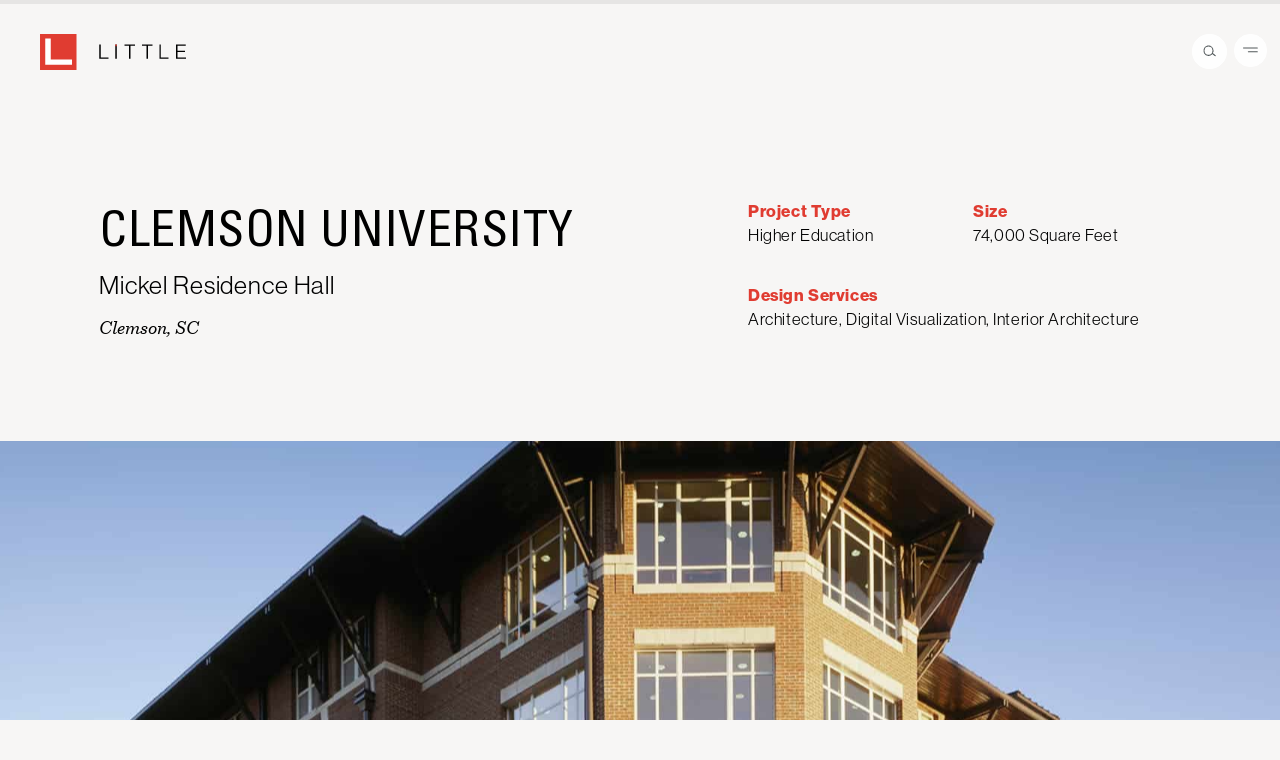

--- FILE ---
content_type: text/html; charset=UTF-8
request_url: https://www.littleonline.com/work/project/clemson-residence-hall/
body_size: 19823
content:
<!doctype html>
<html class="no-js" lang="en-US">
<head>
	<meta charset="UTF-8" />
	<meta http-equiv="X-UA-Compatible" content="IE=edge" />
	<title>Clemson University | Work | Little</title>
	<meta name="title" content="Clemson University | Work | Little" />
	<meta name="viewport" content="width=device-width, initial-scale=1, viewport-fit=cover" />
	<meta name="google-site-verification" content="nxTTqPEpP4uO_zmmhzG3BvACwKusynqmO9mXHh7J82A" />
	<!-- Google Tag Manager -->
<script>(function(w,d,s,l,i){w[l]=w[l]||[];w[l].push({'gtm.start':
new Date().getTime(),event:'gtm.js'});var f=d.getElementsByTagName(s)[0],
j=d.createElement(s),dl=l!='dataLayer'?'&l='+l:'';j.async=true;j.src=
'https://www.googletagmanager.com/gtm.js?id='+i+dl;f.parentNode.insertBefore(j,f);
})(window,document,'script','dataLayer','GTM-MLW7WXPF');</script>
<!-- End Google Tag Manager -->
	<meta name='robots' content='index, follow, max-image-preview:large, max-snippet:-1, max-video-preview:-1' />

	<!-- This site is optimized with the Yoast SEO Premium plugin v26.7 (Yoast SEO v26.7) - https://yoast.com/wordpress/plugins/seo/ -->
	<link rel="canonical" href="https://www.littleonline.com/work/project/clemson-residence-hall/" />
	<meta property="og:locale" content="en_US" />
	<meta property="og:type" content="article" />
	<meta property="og:title" content="Clemson University | Work | Little" />
	<meta property="og:url" content="https://www.littleonline.com/work/project/clemson-residence-hall/" />
	<meta property="og:site_name" content="Little" />
	<meta property="article:modified_time" content="2022-04-04T20:21:09+00:00" />
	<meta property="og:image" content="https://www.littleonline.com/wp-content/uploads/2022/04/Little-Diversified-Architectural-Consulting.jpg" />
	<meta property="og:image:width" content="1200" />
	<meta property="og:image:height" content="630" />
	<meta property="og:image:type" content="image/jpeg" />
	<meta name="twitter:card" content="summary_large_image" />
	<meta name="twitter:site" content="@littleonline" />
	<script type="application/ld+json" class="yoast-schema-graph">{"@context":"https://schema.org","@graph":[{"@type":"WebPage","@id":"https://www.littleonline.com/work/project/clemson-residence-hall/","url":"https://www.littleonline.com/work/project/clemson-residence-hall/","name":"Clemson University | Work | Little","isPartOf":{"@id":"https://www.littleonline.com/#website"},"datePublished":"2013-10-18T22:00:00+00:00","dateModified":"2022-04-04T20:21:09+00:00","breadcrumb":{"@id":"https://www.littleonline.com/work/project/clemson-residence-hall/#breadcrumb"},"inLanguage":"en-US","potentialAction":[{"@type":"ReadAction","target":["https://www.littleonline.com/work/project/clemson-residence-hall/"]}]},{"@type":"BreadcrumbList","@id":"https://www.littleonline.com/work/project/clemson-residence-hall/#breadcrumb","itemListElement":[{"@type":"ListItem","position":1,"name":"Projects","item":"https://www.littleonline.com/work/project/"},{"@type":"ListItem","position":2,"name":"Clemson University"}]},{"@type":"WebSite","@id":"https://www.littleonline.com/#website","url":"https://www.littleonline.com/","name":"Little","description":"Diversified Architectural Consulting","publisher":{"@id":"https://www.littleonline.com/#organization"},"potentialAction":[{"@type":"SearchAction","target":{"@type":"EntryPoint","urlTemplate":"https://www.littleonline.com/?s={search_term_string}"},"query-input":{"@type":"PropertyValueSpecification","valueRequired":true,"valueName":"search_term_string"}}],"inLanguage":"en-US"},{"@type":"Organization","@id":"https://www.littleonline.com/#organization","name":"Little Diversified Architectural Consulting","url":"https://www.littleonline.com/","logo":{"@type":"ImageObject","inLanguage":"en-US","@id":"https://www.littleonline.com/#/schema/logo/image/","url":"https://www.littleonline.com/wp-content/uploads/2022/04/Little-Diversified-Architectural-Consulting.jpg","contentUrl":"https://www.littleonline.com/wp-content/uploads/2022/04/Little-Diversified-Architectural-Consulting.jpg","width":1200,"height":630,"caption":"Little Diversified Architectural Consulting"},"image":{"@id":"https://www.littleonline.com/#/schema/logo/image/"},"sameAs":["https://x.com/littleonline","https://www.instagram.com/littleonline_","http://linkedin.com/company/little-diversified-architectural-consulting"]}]}</script>
	<!-- / Yoast SEO Premium plugin. -->


<link rel='dns-prefetch' href='//use.typekit.net' />
<link rel="alternate" title="oEmbed (JSON)" type="application/json+oembed" href="https://www.littleonline.com/wp-json/oembed/1.0/embed?url=https%3A%2F%2Fwww.littleonline.com%2Fwork%2Fproject%2Fclemson-residence-hall%2F" />
<link rel="alternate" title="oEmbed (XML)" type="text/xml+oembed" href="https://www.littleonline.com/wp-json/oembed/1.0/embed?url=https%3A%2F%2Fwww.littleonline.com%2Fwork%2Fproject%2Fclemson-residence-hall%2F&#038;format=xml" />
		<!-- This site uses the Google Analytics by MonsterInsights plugin v9.11.1 - Using Analytics tracking - https://www.monsterinsights.com/ -->
							<script src="//www.googletagmanager.com/gtag/js?id=G-SWBMZ7S63Y"  data-cfasync="false" data-wpfc-render="false" type="text/javascript" async></script>
			<script data-cfasync="false" data-wpfc-render="false" type="text/javascript">
				var mi_version = '9.11.1';
				var mi_track_user = true;
				var mi_no_track_reason = '';
								var MonsterInsightsDefaultLocations = {"page_location":"https:\/\/www.littleonline.com\/work\/project\/clemson-residence-hall\/"};
								MonsterInsightsDefaultLocations.page_location = window.location.href;
								if ( typeof MonsterInsightsPrivacyGuardFilter === 'function' ) {
					var MonsterInsightsLocations = (typeof MonsterInsightsExcludeQuery === 'object') ? MonsterInsightsPrivacyGuardFilter( MonsterInsightsExcludeQuery ) : MonsterInsightsPrivacyGuardFilter( MonsterInsightsDefaultLocations );
				} else {
					var MonsterInsightsLocations = (typeof MonsterInsightsExcludeQuery === 'object') ? MonsterInsightsExcludeQuery : MonsterInsightsDefaultLocations;
				}

								var disableStrs = [
										'ga-disable-G-SWBMZ7S63Y',
									];

				/* Function to detect opted out users */
				function __gtagTrackerIsOptedOut() {
					for (var index = 0; index < disableStrs.length; index++) {
						if (document.cookie.indexOf(disableStrs[index] + '=true') > -1) {
							return true;
						}
					}

					return false;
				}

				/* Disable tracking if the opt-out cookie exists. */
				if (__gtagTrackerIsOptedOut()) {
					for (var index = 0; index < disableStrs.length; index++) {
						window[disableStrs[index]] = true;
					}
				}

				/* Opt-out function */
				function __gtagTrackerOptout() {
					for (var index = 0; index < disableStrs.length; index++) {
						document.cookie = disableStrs[index] + '=true; expires=Thu, 31 Dec 2099 23:59:59 UTC; path=/';
						window[disableStrs[index]] = true;
					}
				}

				if ('undefined' === typeof gaOptout) {
					function gaOptout() {
						__gtagTrackerOptout();
					}
				}
								window.dataLayer = window.dataLayer || [];

				window.MonsterInsightsDualTracker = {
					helpers: {},
					trackers: {},
				};
				if (mi_track_user) {
					function __gtagDataLayer() {
						dataLayer.push(arguments);
					}

					function __gtagTracker(type, name, parameters) {
						if (!parameters) {
							parameters = {};
						}

						if (parameters.send_to) {
							__gtagDataLayer.apply(null, arguments);
							return;
						}

						if (type === 'event') {
														parameters.send_to = monsterinsights_frontend.v4_id;
							var hookName = name;
							if (typeof parameters['event_category'] !== 'undefined') {
								hookName = parameters['event_category'] + ':' + name;
							}

							if (typeof MonsterInsightsDualTracker.trackers[hookName] !== 'undefined') {
								MonsterInsightsDualTracker.trackers[hookName](parameters);
							} else {
								__gtagDataLayer('event', name, parameters);
							}
							
						} else {
							__gtagDataLayer.apply(null, arguments);
						}
					}

					__gtagTracker('js', new Date());
					__gtagTracker('set', {
						'developer_id.dZGIzZG': true,
											});
					if ( MonsterInsightsLocations.page_location ) {
						__gtagTracker('set', MonsterInsightsLocations);
					}
										__gtagTracker('config', 'G-SWBMZ7S63Y', {"forceSSL":"true"} );
										window.gtag = __gtagTracker;										(function () {
						/* https://developers.google.com/analytics/devguides/collection/analyticsjs/ */
						/* ga and __gaTracker compatibility shim. */
						var noopfn = function () {
							return null;
						};
						var newtracker = function () {
							return new Tracker();
						};
						var Tracker = function () {
							return null;
						};
						var p = Tracker.prototype;
						p.get = noopfn;
						p.set = noopfn;
						p.send = function () {
							var args = Array.prototype.slice.call(arguments);
							args.unshift('send');
							__gaTracker.apply(null, args);
						};
						var __gaTracker = function () {
							var len = arguments.length;
							if (len === 0) {
								return;
							}
							var f = arguments[len - 1];
							if (typeof f !== 'object' || f === null || typeof f.hitCallback !== 'function') {
								if ('send' === arguments[0]) {
									var hitConverted, hitObject = false, action;
									if ('event' === arguments[1]) {
										if ('undefined' !== typeof arguments[3]) {
											hitObject = {
												'eventAction': arguments[3],
												'eventCategory': arguments[2],
												'eventLabel': arguments[4],
												'value': arguments[5] ? arguments[5] : 1,
											}
										}
									}
									if ('pageview' === arguments[1]) {
										if ('undefined' !== typeof arguments[2]) {
											hitObject = {
												'eventAction': 'page_view',
												'page_path': arguments[2],
											}
										}
									}
									if (typeof arguments[2] === 'object') {
										hitObject = arguments[2];
									}
									if (typeof arguments[5] === 'object') {
										Object.assign(hitObject, arguments[5]);
									}
									if ('undefined' !== typeof arguments[1].hitType) {
										hitObject = arguments[1];
										if ('pageview' === hitObject.hitType) {
											hitObject.eventAction = 'page_view';
										}
									}
									if (hitObject) {
										action = 'timing' === arguments[1].hitType ? 'timing_complete' : hitObject.eventAction;
										hitConverted = mapArgs(hitObject);
										__gtagTracker('event', action, hitConverted);
									}
								}
								return;
							}

							function mapArgs(args) {
								var arg, hit = {};
								var gaMap = {
									'eventCategory': 'event_category',
									'eventAction': 'event_action',
									'eventLabel': 'event_label',
									'eventValue': 'event_value',
									'nonInteraction': 'non_interaction',
									'timingCategory': 'event_category',
									'timingVar': 'name',
									'timingValue': 'value',
									'timingLabel': 'event_label',
									'page': 'page_path',
									'location': 'page_location',
									'title': 'page_title',
									'referrer' : 'page_referrer',
								};
								for (arg in args) {
																		if (!(!args.hasOwnProperty(arg) || !gaMap.hasOwnProperty(arg))) {
										hit[gaMap[arg]] = args[arg];
									} else {
										hit[arg] = args[arg];
									}
								}
								return hit;
							}

							try {
								f.hitCallback();
							} catch (ex) {
							}
						};
						__gaTracker.create = newtracker;
						__gaTracker.getByName = newtracker;
						__gaTracker.getAll = function () {
							return [];
						};
						__gaTracker.remove = noopfn;
						__gaTracker.loaded = true;
						window['__gaTracker'] = __gaTracker;
					})();
									} else {
										console.log("");
					(function () {
						function __gtagTracker() {
							return null;
						}

						window['__gtagTracker'] = __gtagTracker;
						window['gtag'] = __gtagTracker;
					})();
									}
			</script>
							<!-- / Google Analytics by MonsterInsights -->
		<style id='wp-img-auto-sizes-contain-inline-css' type='text/css'>
img:is([sizes=auto i],[sizes^="auto," i]){contain-intrinsic-size:3000px 1500px}
/*# sourceURL=wp-img-auto-sizes-contain-inline-css */
</style>
<style id='wp-emoji-styles-inline-css' type='text/css'>

	img.wp-smiley, img.emoji {
		display: inline !important;
		border: none !important;
		box-shadow: none !important;
		height: 1em !important;
		width: 1em !important;
		margin: 0 0.07em !important;
		vertical-align: -0.1em !important;
		background: none !important;
		padding: 0 !important;
	}
/*# sourceURL=wp-emoji-styles-inline-css */
</style>
<style id='wp-block-library-inline-css' type='text/css'>
:root{--wp-block-synced-color:#7a00df;--wp-block-synced-color--rgb:122,0,223;--wp-bound-block-color:var(--wp-block-synced-color);--wp-editor-canvas-background:#ddd;--wp-admin-theme-color:#007cba;--wp-admin-theme-color--rgb:0,124,186;--wp-admin-theme-color-darker-10:#006ba1;--wp-admin-theme-color-darker-10--rgb:0,107,160.5;--wp-admin-theme-color-darker-20:#005a87;--wp-admin-theme-color-darker-20--rgb:0,90,135;--wp-admin-border-width-focus:2px}@media (min-resolution:192dpi){:root{--wp-admin-border-width-focus:1.5px}}.wp-element-button{cursor:pointer}:root .has-very-light-gray-background-color{background-color:#eee}:root .has-very-dark-gray-background-color{background-color:#313131}:root .has-very-light-gray-color{color:#eee}:root .has-very-dark-gray-color{color:#313131}:root .has-vivid-green-cyan-to-vivid-cyan-blue-gradient-background{background:linear-gradient(135deg,#00d084,#0693e3)}:root .has-purple-crush-gradient-background{background:linear-gradient(135deg,#34e2e4,#4721fb 50%,#ab1dfe)}:root .has-hazy-dawn-gradient-background{background:linear-gradient(135deg,#faaca8,#dad0ec)}:root .has-subdued-olive-gradient-background{background:linear-gradient(135deg,#fafae1,#67a671)}:root .has-atomic-cream-gradient-background{background:linear-gradient(135deg,#fdd79a,#004a59)}:root .has-nightshade-gradient-background{background:linear-gradient(135deg,#330968,#31cdcf)}:root .has-midnight-gradient-background{background:linear-gradient(135deg,#020381,#2874fc)}:root{--wp--preset--font-size--normal:16px;--wp--preset--font-size--huge:42px}.has-regular-font-size{font-size:1em}.has-larger-font-size{font-size:2.625em}.has-normal-font-size{font-size:var(--wp--preset--font-size--normal)}.has-huge-font-size{font-size:var(--wp--preset--font-size--huge)}.has-text-align-center{text-align:center}.has-text-align-left{text-align:left}.has-text-align-right{text-align:right}.has-fit-text{white-space:nowrap!important}#end-resizable-editor-section{display:none}.aligncenter{clear:both}.items-justified-left{justify-content:flex-start}.items-justified-center{justify-content:center}.items-justified-right{justify-content:flex-end}.items-justified-space-between{justify-content:space-between}.screen-reader-text{border:0;clip-path:inset(50%);height:1px;margin:-1px;overflow:hidden;padding:0;position:absolute;width:1px;word-wrap:normal!important}.screen-reader-text:focus{background-color:#ddd;clip-path:none;color:#444;display:block;font-size:1em;height:auto;left:5px;line-height:normal;padding:15px 23px 14px;text-decoration:none;top:5px;width:auto;z-index:100000}html :where(.has-border-color){border-style:solid}html :where([style*=border-top-color]){border-top-style:solid}html :where([style*=border-right-color]){border-right-style:solid}html :where([style*=border-bottom-color]){border-bottom-style:solid}html :where([style*=border-left-color]){border-left-style:solid}html :where([style*=border-width]){border-style:solid}html :where([style*=border-top-width]){border-top-style:solid}html :where([style*=border-right-width]){border-right-style:solid}html :where([style*=border-bottom-width]){border-bottom-style:solid}html :where([style*=border-left-width]){border-left-style:solid}html :where(img[class*=wp-image-]){height:auto;max-width:100%}:where(figure){margin:0 0 1em}html :where(.is-position-sticky){--wp-admin--admin-bar--position-offset:var(--wp-admin--admin-bar--height,0px)}@media screen and (max-width:600px){html :where(.is-position-sticky){--wp-admin--admin-bar--position-offset:0px}}

/*# sourceURL=wp-block-library-inline-css */
</style><style id='global-styles-inline-css' type='text/css'>
:root{--wp--preset--aspect-ratio--square: 1;--wp--preset--aspect-ratio--4-3: 4/3;--wp--preset--aspect-ratio--3-4: 3/4;--wp--preset--aspect-ratio--3-2: 3/2;--wp--preset--aspect-ratio--2-3: 2/3;--wp--preset--aspect-ratio--16-9: 16/9;--wp--preset--aspect-ratio--9-16: 9/16;--wp--preset--color--black: #000000;--wp--preset--color--cyan-bluish-gray: #abb8c3;--wp--preset--color--white: #ffffff;--wp--preset--color--pale-pink: #f78da7;--wp--preset--color--vivid-red: #cf2e2e;--wp--preset--color--luminous-vivid-orange: #ff6900;--wp--preset--color--luminous-vivid-amber: #fcb900;--wp--preset--color--light-green-cyan: #7bdcb5;--wp--preset--color--vivid-green-cyan: #00d084;--wp--preset--color--pale-cyan-blue: #8ed1fc;--wp--preset--color--vivid-cyan-blue: #0693e3;--wp--preset--color--vivid-purple: #9b51e0;--wp--preset--gradient--vivid-cyan-blue-to-vivid-purple: linear-gradient(135deg,rgb(6,147,227) 0%,rgb(155,81,224) 100%);--wp--preset--gradient--light-green-cyan-to-vivid-green-cyan: linear-gradient(135deg,rgb(122,220,180) 0%,rgb(0,208,130) 100%);--wp--preset--gradient--luminous-vivid-amber-to-luminous-vivid-orange: linear-gradient(135deg,rgb(252,185,0) 0%,rgb(255,105,0) 100%);--wp--preset--gradient--luminous-vivid-orange-to-vivid-red: linear-gradient(135deg,rgb(255,105,0) 0%,rgb(207,46,46) 100%);--wp--preset--gradient--very-light-gray-to-cyan-bluish-gray: linear-gradient(135deg,rgb(238,238,238) 0%,rgb(169,184,195) 100%);--wp--preset--gradient--cool-to-warm-spectrum: linear-gradient(135deg,rgb(74,234,220) 0%,rgb(151,120,209) 20%,rgb(207,42,186) 40%,rgb(238,44,130) 60%,rgb(251,105,98) 80%,rgb(254,248,76) 100%);--wp--preset--gradient--blush-light-purple: linear-gradient(135deg,rgb(255,206,236) 0%,rgb(152,150,240) 100%);--wp--preset--gradient--blush-bordeaux: linear-gradient(135deg,rgb(254,205,165) 0%,rgb(254,45,45) 50%,rgb(107,0,62) 100%);--wp--preset--gradient--luminous-dusk: linear-gradient(135deg,rgb(255,203,112) 0%,rgb(199,81,192) 50%,rgb(65,88,208) 100%);--wp--preset--gradient--pale-ocean: linear-gradient(135deg,rgb(255,245,203) 0%,rgb(182,227,212) 50%,rgb(51,167,181) 100%);--wp--preset--gradient--electric-grass: linear-gradient(135deg,rgb(202,248,128) 0%,rgb(113,206,126) 100%);--wp--preset--gradient--midnight: linear-gradient(135deg,rgb(2,3,129) 0%,rgb(40,116,252) 100%);--wp--preset--font-size--small: 13px;--wp--preset--font-size--medium: 20px;--wp--preset--font-size--large: 36px;--wp--preset--font-size--x-large: 42px;--wp--preset--spacing--20: 0.44rem;--wp--preset--spacing--30: 0.67rem;--wp--preset--spacing--40: 1rem;--wp--preset--spacing--50: 1.5rem;--wp--preset--spacing--60: 2.25rem;--wp--preset--spacing--70: 3.38rem;--wp--preset--spacing--80: 5.06rem;--wp--preset--shadow--natural: 6px 6px 9px rgba(0, 0, 0, 0.2);--wp--preset--shadow--deep: 12px 12px 50px rgba(0, 0, 0, 0.4);--wp--preset--shadow--sharp: 6px 6px 0px rgba(0, 0, 0, 0.2);--wp--preset--shadow--outlined: 6px 6px 0px -3px rgb(255, 255, 255), 6px 6px rgb(0, 0, 0);--wp--preset--shadow--crisp: 6px 6px 0px rgb(0, 0, 0);}:where(.is-layout-flex){gap: 0.5em;}:where(.is-layout-grid){gap: 0.5em;}body .is-layout-flex{display: flex;}.is-layout-flex{flex-wrap: wrap;align-items: center;}.is-layout-flex > :is(*, div){margin: 0;}body .is-layout-grid{display: grid;}.is-layout-grid > :is(*, div){margin: 0;}:where(.wp-block-columns.is-layout-flex){gap: 2em;}:where(.wp-block-columns.is-layout-grid){gap: 2em;}:where(.wp-block-post-template.is-layout-flex){gap: 1.25em;}:where(.wp-block-post-template.is-layout-grid){gap: 1.25em;}.has-black-color{color: var(--wp--preset--color--black) !important;}.has-cyan-bluish-gray-color{color: var(--wp--preset--color--cyan-bluish-gray) !important;}.has-white-color{color: var(--wp--preset--color--white) !important;}.has-pale-pink-color{color: var(--wp--preset--color--pale-pink) !important;}.has-vivid-red-color{color: var(--wp--preset--color--vivid-red) !important;}.has-luminous-vivid-orange-color{color: var(--wp--preset--color--luminous-vivid-orange) !important;}.has-luminous-vivid-amber-color{color: var(--wp--preset--color--luminous-vivid-amber) !important;}.has-light-green-cyan-color{color: var(--wp--preset--color--light-green-cyan) !important;}.has-vivid-green-cyan-color{color: var(--wp--preset--color--vivid-green-cyan) !important;}.has-pale-cyan-blue-color{color: var(--wp--preset--color--pale-cyan-blue) !important;}.has-vivid-cyan-blue-color{color: var(--wp--preset--color--vivid-cyan-blue) !important;}.has-vivid-purple-color{color: var(--wp--preset--color--vivid-purple) !important;}.has-black-background-color{background-color: var(--wp--preset--color--black) !important;}.has-cyan-bluish-gray-background-color{background-color: var(--wp--preset--color--cyan-bluish-gray) !important;}.has-white-background-color{background-color: var(--wp--preset--color--white) !important;}.has-pale-pink-background-color{background-color: var(--wp--preset--color--pale-pink) !important;}.has-vivid-red-background-color{background-color: var(--wp--preset--color--vivid-red) !important;}.has-luminous-vivid-orange-background-color{background-color: var(--wp--preset--color--luminous-vivid-orange) !important;}.has-luminous-vivid-amber-background-color{background-color: var(--wp--preset--color--luminous-vivid-amber) !important;}.has-light-green-cyan-background-color{background-color: var(--wp--preset--color--light-green-cyan) !important;}.has-vivid-green-cyan-background-color{background-color: var(--wp--preset--color--vivid-green-cyan) !important;}.has-pale-cyan-blue-background-color{background-color: var(--wp--preset--color--pale-cyan-blue) !important;}.has-vivid-cyan-blue-background-color{background-color: var(--wp--preset--color--vivid-cyan-blue) !important;}.has-vivid-purple-background-color{background-color: var(--wp--preset--color--vivid-purple) !important;}.has-black-border-color{border-color: var(--wp--preset--color--black) !important;}.has-cyan-bluish-gray-border-color{border-color: var(--wp--preset--color--cyan-bluish-gray) !important;}.has-white-border-color{border-color: var(--wp--preset--color--white) !important;}.has-pale-pink-border-color{border-color: var(--wp--preset--color--pale-pink) !important;}.has-vivid-red-border-color{border-color: var(--wp--preset--color--vivid-red) !important;}.has-luminous-vivid-orange-border-color{border-color: var(--wp--preset--color--luminous-vivid-orange) !important;}.has-luminous-vivid-amber-border-color{border-color: var(--wp--preset--color--luminous-vivid-amber) !important;}.has-light-green-cyan-border-color{border-color: var(--wp--preset--color--light-green-cyan) !important;}.has-vivid-green-cyan-border-color{border-color: var(--wp--preset--color--vivid-green-cyan) !important;}.has-pale-cyan-blue-border-color{border-color: var(--wp--preset--color--pale-cyan-blue) !important;}.has-vivid-cyan-blue-border-color{border-color: var(--wp--preset--color--vivid-cyan-blue) !important;}.has-vivid-purple-border-color{border-color: var(--wp--preset--color--vivid-purple) !important;}.has-vivid-cyan-blue-to-vivid-purple-gradient-background{background: var(--wp--preset--gradient--vivid-cyan-blue-to-vivid-purple) !important;}.has-light-green-cyan-to-vivid-green-cyan-gradient-background{background: var(--wp--preset--gradient--light-green-cyan-to-vivid-green-cyan) !important;}.has-luminous-vivid-amber-to-luminous-vivid-orange-gradient-background{background: var(--wp--preset--gradient--luminous-vivid-amber-to-luminous-vivid-orange) !important;}.has-luminous-vivid-orange-to-vivid-red-gradient-background{background: var(--wp--preset--gradient--luminous-vivid-orange-to-vivid-red) !important;}.has-very-light-gray-to-cyan-bluish-gray-gradient-background{background: var(--wp--preset--gradient--very-light-gray-to-cyan-bluish-gray) !important;}.has-cool-to-warm-spectrum-gradient-background{background: var(--wp--preset--gradient--cool-to-warm-spectrum) !important;}.has-blush-light-purple-gradient-background{background: var(--wp--preset--gradient--blush-light-purple) !important;}.has-blush-bordeaux-gradient-background{background: var(--wp--preset--gradient--blush-bordeaux) !important;}.has-luminous-dusk-gradient-background{background: var(--wp--preset--gradient--luminous-dusk) !important;}.has-pale-ocean-gradient-background{background: var(--wp--preset--gradient--pale-ocean) !important;}.has-electric-grass-gradient-background{background: var(--wp--preset--gradient--electric-grass) !important;}.has-midnight-gradient-background{background: var(--wp--preset--gradient--midnight) !important;}.has-small-font-size{font-size: var(--wp--preset--font-size--small) !important;}.has-medium-font-size{font-size: var(--wp--preset--font-size--medium) !important;}.has-large-font-size{font-size: var(--wp--preset--font-size--large) !important;}.has-x-large-font-size{font-size: var(--wp--preset--font-size--x-large) !important;}
/*# sourceURL=global-styles-inline-css */
</style>

<style id='classic-theme-styles-inline-css' type='text/css'>
/*! This file is auto-generated */
.wp-block-button__link{color:#fff;background-color:#32373c;border-radius:9999px;box-shadow:none;text-decoration:none;padding:calc(.667em + 2px) calc(1.333em + 2px);font-size:1.125em}.wp-block-file__button{background:#32373c;color:#fff;text-decoration:none}
/*# sourceURL=/wp-includes/css/classic-themes.min.css */
</style>
<link rel='stylesheet' id='theme-css-css' href='https://www.littleonline.com/wp-content/themes/little-theme/assets/css/styles.css?ver=1768492705' type='text/css' media='' />
<link rel='stylesheet' id='typekit-css-css' href='https://use.typekit.net/vlr1iar.css?ver=1768492705' type='text/css' media='' />
<script type="text/javascript" src="https://www.littleonline.com/wp-content/plugins/google-analytics-for-wordpress/assets/js/frontend-gtag.min.js?ver=9.11.1" id="monsterinsights-frontend-script-js" async="async" data-wp-strategy="async"></script>
<script data-cfasync="false" data-wpfc-render="false" type="text/javascript" id='monsterinsights-frontend-script-js-extra'>/* <![CDATA[ */
var monsterinsights_frontend = {"js_events_tracking":"true","download_extensions":"doc,pdf,ppt,zip,xls,docx,pptx,xlsx","inbound_paths":"[]","home_url":"https:\/\/www.littleonline.com","hash_tracking":"false","v4_id":"G-SWBMZ7S63Y"};/* ]]> */
</script>
<script type="text/javascript" src="https://www.littleonline.com/wp-includes/js/jquery/jquery.min.js?ver=3.7.1" id="jquery-core-js"></script>
<script type="text/javascript" src="https://www.littleonline.com/wp-includes/js/jquery/jquery-migrate.min.js?ver=3.4.1" id="jquery-migrate-js"></script>
<script type="text/javascript" src="https://www.littleonline.com/wp-content/plugins/flowpaper-lite-pdf-flipbook/assets/lity/lity.min.js" id="lity-js-js"></script>
<link rel="https://api.w.org/" href="https://www.littleonline.com/wp-json/" /><link rel="EditURI" type="application/rsd+xml" title="RSD" href="https://www.littleonline.com/xmlrpc.php?rsd" />
<link rel='shortlink' href='https://www.littleonline.com/?p=6298' />
<!-- Stream WordPress user activity plugin v4.1.1 -->
<link rel="icon" href="https://www.littleonline.com/wp-content/uploads/2021/08/cropped-favicon-32x32.png" sizes="32x32" />
<link rel="icon" href="https://www.littleonline.com/wp-content/uploads/2021/08/cropped-favicon-192x192.png" sizes="192x192" />
<link rel="apple-touch-icon" href="https://www.littleonline.com/wp-content/uploads/2021/08/cropped-favicon-180x180.png" />
<meta name="msapplication-TileImage" content="https://www.littleonline.com/wp-content/uploads/2021/08/cropped-favicon-270x270.png" />

	<style type="text/css">
/*	.fade-in {
		opacity: 1;
		position: fixed;
		height:  100vh;
		width:  100vw;

		bottom: 0;
		left: 0;
		position: fixed;
		right: 0;
		top: 0;
		width: 100%;
		z-index: 1000;
	}

	@media print {
		.fade-in {
			display: none !important;
		}
	}

	@keyframes fade-in-element {
		0% {
			opacity: 1;
		}
		100% {
			opacity: 0;
		}
	}

	.fade-in.play {
		animation-duration: 0.5s;
		animation-fill-mode: forwards;
		animation-name: fade-in-element;
		animation-timing-function: ease;
		pointer-events: none;
	}*/

		</style>

</head>
<body data-rsssl=1 class="wp-singular project-template-default single single-project postid-6298 wp-theme-little-theme clemson-residence-hall" data-logo-is-black="" data-base-url="https://www.littleonline.com/" data-theme-url="https://www.littleonline.com/wp-content/themes/little-theme/">
<!-- Google Tag Manager (noscript) -->
<noscript><iframe src="https://www.googletagmanager.com/ns.html?id=GTM-MLW7WXPF"
height="0" width="0" style="display:none;visibility:hidden"></iframe></noscript>
<!-- End Google Tag Manager (noscript) -->
	<svg style="display:none;">
	<symbol id="arrow-left" viewBox="0 0 12 4"><path d="M2,.15a.38.38,0,0,1,.53,0,.37.37,0,0,1,0,.53l-1,.93H11.63A.38.38,0,0,1,12,2a.37.37,0,0,1-.38.37H1.5l1,.94a.37.37,0,0,1,0,.53.39.39,0,0,1-.53,0L0,2Z"/></symbol>
	<symbol id="arrow-right" viewBox="0 0 12 4"><path d="M10,.1a.3.3,0,0,0-.5.1.5.5,0,0,0,0,.5l1,.9H.4A.4.4,0,0,0,0,2a.4.4,0,0,0,.4.4H10.5l-1,.9a.5.5,0,0,0,0,.5l.3.2H10L12,2Z"/></symbol>
	<symbol id="award-design" viewBox="0 0 40 40"><path d="M32.6,3.3a.6.6,0,0,0-.5-.2H7.9c-.3,0-.7.3-.7.6h0V35.4a.7.7,0,0,0,.4.6.9.9,0,0,0,.7,0l11.5-7.8,11.8,8.6h.8a1,1,0,0,0,.4-.7V3.7A.8.8,0,0,0,32.6,3.3ZM31.4,34.8,20.2,26.7h-.8L8.6,34.1V4.5H31.4Z"/><polygon points="15.8 21.6 19.8 18.7 23.8 21.6 22.2 16.9 26.2 14 21.3 14 19.8 9.3 18.2 14 13.3 14 17.3 16.9 15.8 21.6"/></symbol>
	<symbol id="award-sustainability" viewBox="0 0 40 40"><path d="M33.3,26.8a15,15,0,0,1-20,6.7A14.9,14.9,0,0,1,5.1,20H5l1.9,1.8.6.2.5-.2a.8.8,0,0,0,0-1.1H8L4.6,17.3.8,20.5a.8.8,0,0,0,0,1.1.8.8,0,0,0,1,.1h0l1.9-1.6A16.3,16.3,0,0,0,19.9,36.4a16.5,16.5,0,0,0,14.7-9c.1-.4,0-.8-.3-.9a.8.8,0,0,0-1,.2Z"/><polygon points="25.1 18.5 21.4 18.5 21.3 10.4 14.7 21 18.7 21 18.7 29.1 25.1 18.5"/><path d="M39.2,18.4a.6.6,0,0,0-1-.1h-.1L36.3,20A16.3,16.3,0,0,0,6,11.5a.8.8,0,0,0,.2,1h0a.7.7,0,0,0,1-.1h0A14.9,14.9,0,0,1,20,5,15.1,15.1,0,0,1,34.9,20L33,18.4a.8.8,0,0,0-1,.2.7.7,0,0,0,0,.9l3.5,3.2,3.7-3.2A.8.8,0,0,0,39.2,18.4Z"/></symbol>
	<symbol id="benefit-compensation" viewBox="0 0 70 70"><path d="M17.61,55.91c0,.82,0,1.58,0,2.33,0,.94-.42,1.36-1.37,1.36H3.4C2.47,59.6,2,59.17,2,58.23V38.33C2,37.39,2.46,37,3.4,37H16.24c1.47,0,1.39,1,1.37,2.2,1.39-.75,2.71-1.49,4.08-2.25a6.26,6.26,0,0,1,5.87-.26q11.37,5.09,22.74,10.2a.84.84,0,0,0,.77,0l10.11-4.55a4.86,4.86,0,0,1,4.18,0,4.22,4.22,0,0,1,.35,7.63c-7.52,4.18-15.09,8.29-22.62,12.46a6.72,6.72,0,0,1-5.75.48C30.76,60.52,24.21,58.17,17.61,55.91Zm0-8.29c0,1.8,0,3.59,0,5.38a.51.51,0,0,0,.4.59q10,3.49,20.07,7A4.54,4.54,0,0,0,42,60.29C49.49,56.14,57,52,64.49,47.9a1.91,1.91,0,0,0,.3-3.34,2.6,2.6,0,0,0-2.65-.16l-9.9,4.45a.4.4,0,0,0-.28.43c.06,1.9-.26,4.07-2.93,4.08-3.11,0-6.23,0-9.34,0a7.73,7.73,0,0,1-3.38-.75c-2.27-1.1-4.55-2.17-6.82-3.28A1.15,1.15,0,0,1,29,47.79a1.22,1.22,0,0,1,1.84-.41c2.16,1,4.3,2.1,6.47,3.09a5.79,5.79,0,0,0,2.1.55c3.27,0,6.55,0,9.82,0a.47.47,0,0,0,.35-.26,11.13,11.13,0,0,0,.14-1.16.62.62,0,0,0-.46-.73L26.65,38.77a4.06,4.06,0,0,0-3.83.16q-2.43,1.37-4.88,2.69a.58.58,0,0,0-.33.59C17.62,44,17.61,45.82,17.61,47.62Zm-2.34,9.66v-18H4.38v18Z"/><path d="M39.72,32.1a25.59,25.59,0,0,1-2.55-.67A6.22,6.22,0,0,1,33,26.11a4.54,4.54,0,0,0-.12-.53A1.38,1.38,0,0,1,33.55,24a1.15,1.15,0,0,1,1.56.56,2.47,2.47,0,0,1,.26.9A4.87,4.87,0,0,0,40,29.77c3.58.5,7.07-1.15,6.24-5.09a3.18,3.18,0,0,0-1.68-2,12.41,12.41,0,0,0-3.26-1.1c-3-.82-7-1.31-7.75-5a5.72,5.72,0,0,1,4-6.89c.69-.23,1.41-.36,2.16-.54,0-.37,0-.77,0-1.18A1.13,1.13,0,1,1,42,8V9.21c3.36.38,5.76,2.34,6.2,5.78A1.75,1.75,0,0,1,48,16.48a1.21,1.21,0,0,1-1.32.43,1.15,1.15,0,0,1-.85-1.11c.22-4.05-4.55-5.25-7.63-3.92a3.55,3.55,0,0,0-2.31,3A2.84,2.84,0,0,0,37,17.59a8.83,8.83,0,0,0,3.35,1.35c1.51.38,3,.73,4.5,1.19a5.35,5.35,0,0,1,3.64,3.15,6.12,6.12,0,0,1-4.07,8.29,14.55,14.55,0,0,1-2.07.4c-.26,0-.34.12-.32.37s0,.54,0,.82a1.13,1.13,0,1,1-2.26,0C39.71,32.78,39.72,32.4,39.72,32.1Z"/></symbol>
	<symbol id="benefit-education" viewBox="0 0 70 70"><path d="M5.31,25.6c2,1.13,4,2.22,6,3.34A1.18,1.18,0,0,1,12,30.21a1.17,1.17,0,0,1-1.77.78c-2.66-1.46-5.3-2.93-8-4.4a1.13,1.13,0,0,1-.63-1.09,1.2,1.2,0,0,1,.75-1.06l7.05-3.53Q21.71,14.73,34,8.56a1.53,1.53,0,0,1,1.55,0Q50.2,16.15,64.85,23.69l2.82,1.46a1.15,1.15,0,0,1,.71,1.08,1.17,1.17,0,0,1-.71,1.09C64.44,29,61.22,30.71,58,32.39a.77.77,0,0,0-.5.8c0,2.92,0,5.84,0,8.75a2.19,2.19,0,0,1-.37,1.25c-6.88,10.7-20.46,13.49-32.22,10.6a1.17,1.17,0,1,1,.54-2.27,38.08,38.08,0,0,0,9.57,1c7.87-.17,15.53-3.62,20-10.32a1.08,1.08,0,0,0,.18-.5c0-2.6.05-5.2,0-7.8Q45.28,39,35.46,44.24a1.37,1.37,0,0,1-1.41,0L16.77,34.63a1.17,1.17,0,1,1,1.15-2q8.22,4.55,16.42,9.11a.82.82,0,0,0,.89,0C45,36.54,54.87,31.44,64.66,26.23L35.9,11.38a1.93,1.93,0,0,0-2.34,0C24.17,16.16,14.71,20.82,5.31,25.6Z"/><path d="M13.58,32.89c0,3.65,0,7.28,0,10.94,0,.3.06.44.39.53a6.25,6.25,0,0,1,4.72,6.13V60.3a1.17,1.17,0,0,1-1.34,1.34H7.41a1.18,1.18,0,0,1-1.34-1.32c0-3.28,0-6.56,0-9.85A6.21,6.21,0,0,1,11,44.32c.3-.08.28-.26.28-.46V32.24c0-.93.26-1.28,1.16-1.5l22.17-5.46a1.17,1.17,0,1,1,.63,2.25C28,29.33,20.77,31,13.58,32.89ZM8.41,59.28h7.92c.06-3,0-6,0-8.94A3.64,3.64,0,0,0,15,47.48a3.75,3.75,0,0,0-4.21-.65A3.81,3.81,0,0,0,8.4,50.52C8.39,53.44,8.37,56.36,8.41,59.28Z"/></symbol>
	<symbol id="benefit-health" viewBox="0 0 70 70"><path d="M36.93,16.75a41.36,41.36,0,0,1,6.77-4.67c9.33-5.39,20,1.31,21.7,11.37,2.95,16-15.35,29.2-27.55,36.12a1.8,1.8,0,0,1-1.86,0A85.31,85.31,0,0,1,20.62,48.82a54,54,0,0,1-7.06-7.51,1.66,1.66,0,0,1-.5-1.19,1.18,1.18,0,0,1,.88-1,1.16,1.16,0,0,1,1.31.47c5.62,7.51,13.38,12.91,21.38,17.62a.5.5,0,0,0,.6,0c9.42-5.52,19-12.23,24.11-22.15,3.53-6.64,2.48-15.75-4-20.23A11.06,11.06,0,0,0,45.19,14,36,36,0,0,0,39,18.14a6.45,6.45,0,0,0-.59.58,1.87,1.87,0,0,1-2.9.06,31.6,31.6,0,0,0-7-4.85,11.74,11.74,0,0,0-15.43,4.36,15.82,15.82,0,0,0-1.8,13.64,1.26,1.26,0,0,1-.7,1.8,1.18,1.18,0,0,1-1.51-.82c-2.48-7.16-.19-15.86,6.16-20.24C23,7.44,30.6,11.29,36.93,16.75Z"/><path d="M29.55,43.05l7.25-19.5A1.09,1.09,0,0,1,38,22.73a1.12,1.12,0,0,1,1.06.94l4,14.65c1-.91,1.85-1.83,2.77-2.76a1.34,1.34,0,0,1,1-.43H55a1.12,1.12,0,1,1,0,2.23H47.46a.94.94,0,0,0-.57.24c-1.19,1.17-2.37,2.36-3.56,3.54a1.13,1.13,0,0,1-2-.54c-1.19-4.36-2.36-8.71-3.56-13.08C35.39,33.78,33.1,40,30.78,46.2a1.13,1.13,0,0,1-.93.84,1.06,1.06,0,0,1-1.1-.46c-2.62-5.31-5.11-10.68-7.7-16-1.32,2-2.59,4.07-3.88,6.12a1.35,1.35,0,0,1-1.26.7H5.51a1.12,1.12,0,1,1-.06-2.23h9.66a.56.56,0,0,0,.56-.31l4.49-7.09c.66-1,1.65-.74,2.12.2C24.73,33,27.1,38,29.55,43.05Z"/></symbol>
	<symbol id="benefit-schedule" viewBox="0 0 70 70"><path d="M16.16,16.7l-3.25-.15a4.38,4.38,0,0,1-.51,0,1.2,1.2,0,0,1-1-1.27,1.18,1.18,0,0,1,1.16-1.11c2.29.06,4.57.2,6.86.3a1.16,1.16,0,0,1,1.18,1c.33,2,.65,3.9.94,5.85a1.16,1.16,0,0,1-1,1.39,1.17,1.17,0,0,1-1.38-1.06c-.23-1.26-.39-2.46-.63-3.73C9.36,26,8.08,40.67,15.88,50.1c6.85,9,20.17,11.58,30,5.93a1.22,1.22,0,0,1,1.69.48A1.18,1.18,0,0,1,47,58.15a25.94,25.94,0,0,1-30.58-3.84C5.77,44.66,5.61,26.57,16.23,16.82Z"/><path d="M53.78,53.27l2.25.12,1.37.07a1.18,1.18,0,0,1,1.14,1.29,1.21,1.21,0,0,1-1.27,1.13l-6.58-.31a1.25,1.25,0,0,1-1.38-1.25q-.47-2.76-.9-5.53a1.21,1.21,0,0,1,1-1.52,1.23,1.23,0,0,1,1.43,1.17c.06.37.11.75.17,1.12l.39,2.36.1.13A23.61,23.61,0,0,0,24.27,13.87a1.23,1.23,0,0,1-1.74-.4,1.29,1.29,0,0,1,.73-1.83A25.76,25.76,0,0,1,34.77,8.55C58.72,8,70.59,36.37,53.78,53.27Z"/><path d="M34,29.55q0,3.94,0,7.89a.63.63,0,0,0,.38.63l9.71,5.54a1.26,1.26,0,0,1,.75,1.14,1.2,1.2,0,0,1-1.63,1.14,3.17,3.17,0,0,1-.45-.23c-3.44-2-6.87-3.94-10.32-5.89a1.53,1.53,0,0,1-.87-1.49c0-5.52,0-11,0-16.56,0-.9.53-1.47,1.31-1.41a1.18,1.18,0,0,1,1.1,1C34,24.07,34,26.81,34,29.55Z"/></symbol>
	<symbol id="category-article" viewBox="0 0 24 24"><path d="M12.07,19.43H12a4.5,4.5,0,0,0-2.08-1.51,11,11,0,0,0-3.6-.62c-1.11,0-2.21,0-3.32,0V4.57H7l1.08.14A5.62,5.62,0,0,1,11.9,6.65a.75.75,0,0,0,.13.11,5.43,5.43,0,0,1,3.57-2l1.4-.2h4c0,.07,0,12.62,0,12.73h-.44c-1.25,0-2.5,0-3.74.07a7.62,7.62,0,0,0-3.46.91A3.06,3.06,0,0,0,12.07,19.43Zm4.58-9.95h2.07c.47,0,.73-.23.72-.6s-.25-.57-.71-.57H14.6c-.46,0-.74.23-.74.59s.28.57.72.58Zm0,5.42h2.1c.45,0,.67-.18.69-.54s-.21-.61-.66-.62H14.53a.61.61,0,0,0-.67.59c0,.34.28.57.72.57Zm-9-5.42H9.75c.45,0,.71-.22.72-.58s-.26-.59-.73-.59H5.61c-.46,0-.71.2-.72.57s.26.59.73.6Zm0,5.42H9.77c.44,0,.68-.19.69-.55s-.23-.6-.68-.6c-1.4,0-2.8,0-4.21,0-.45,0-.69.24-.67.61s.25.54.69.54Zm0-2.74H9.79c.43,0,.67-.22.68-.57A.59.59,0,0,0,9.8,11H5.55a.58.58,0,1,0,0,1.15Zm9,0h2.14c.44,0,.67-.21.66-.57s-.24-.58-.66-.58H14.52a.6.6,0,0,0-.65.6c0,.34.25.54.65.55Z"/></symbol>
	<symbol id="category-perspective" viewBox="0 0 24 24"><path d="M21.94,6.29c0-1.44-.57-3.16-2.93-3.16H4.94A3,3,0,0,0,2,6.42V14.1c0,2.07,2.11,3.33,4,3.26h7.35a1.45,1.45,0,0,1,1.13.46c.82.85,1.67,1.67,2.49,2.51a2,2,0,0,0,.82.54.88.88,0,0,0,1-1c0-.7,0-1.4,0-2.1a.49.49,0,0,1,.39-.56A3.43,3.43,0,0,0,22,14C22,12.38,21.94,7.31,21.94,6.29ZM5.28,10.13A1.45,1.45,0,0,1,6.73,8.59a1.48,1.48,0,1,1-1.45,1.54Zm5.38,0a1.47,1.47,0,0,1,1.48-1.51,1.45,1.45,0,0,1,1.49,1.5A1.49,1.49,0,0,1,10.66,10.1Zm6.92,1.48a1.5,1.5,0,1,1,0-3A1.44,1.44,0,0,1,19,10.08,1.47,1.47,0,0,1,17.58,11.58Z"/></symbol>
	<symbol id="category-podcast" viewBox="0 0 24 24"><path d="M12.17,0A1.35,1.35,0,0,1,13,1.43c0,7.07,0,14.14,0,21.21a1.08,1.08,0,1,1-2.08-.05c0-7,0-14.06,0-21.09C10.88.7,11.31-.09,12.17,0Z"/><path d="M17.47,20c0,.79-.34,1.21-1,1.22s-1.07-.45-1.07-1.24V4.63a1.05,1.05,0,1,1,2.08-.14C17.47,7.1,17.47,17.4,17.47,20Z"/><path d="M8.74,18.73a1,1,0,0,1-2-.11c-.08-4.27,0-8.54,0-12.81a1,1,0,1,1,2.07-.15C8.81,7.77,8.89,16.5,8.74,18.73Z"/><path d="M4.37,15.45a1,1,0,1,1-2.07,0q0-3.17,0-6.33a1,1,0,1,1,2.07,0Z"/><path d="M21.71,15.45a1,1,0,1,1-2.07,0q0-3.17,0-6.33a1,1,0,1,1,2.07,0Z"/></symbol>
	<symbol id="category-work" viewBox="0 0 24 24"><path d="M12.14,23.5a.86.86,0,0,1-.39-.05c-.33-.11-.86-.07-.85-.55s-.12-.82-.16-1.24A2.72,2.72,0,0,0,6.23,19.6c-.5.32-.92.86-1.49,1-.5-.12-.79-.67-1.18-1s-.08-.71.19-1c.87-1,1.8-2.35,1.15-3.73s-2.36-1.64-3.7-1.77c-.59,0-.54-.57-.7-1v-.29c.16-.36.08-1,.61-1,1.45-.13,3.18-.25,3.79-1.83s-.47-2.85-1.39-4C3,4.47,4.08,4,4.37,3.55a.53.53,0,0,1,.76,0c.88.67,1.78,1.57,3,1.56A2.55,2.55,0,0,0,10.59,3a18.1,18.1,0,0,0,.29-1.84.56.56,0,0,1,.54-.58c.27,0,.41-.16.72-.12a3,3,0,0,0,.51.14c.69,0,.46,1.21.62,1.71a2.71,2.71,0,0,0,4.47,2.08l.46-.36c.41-.2.87-1,1.35-.57s1.4.93.95,1.59a15.06,15.06,0,0,0-1.22,1.66A2.57,2.57,0,0,0,21,10.6c.61.13,1.25.2,1.87.29s.46.63.64,1v.14a4.12,4.12,0,0,0-.15.58c0,.69-1.21.46-1.7.61a2.76,2.76,0,0,0-1.82,4.82h0c.23.45,1.09.93.66,1.48-.41.34-.72.92-1.23,1.06-1.05-.44-2-1.83-3.37-1.74-2.16,0-2.68,2.13-2.76,3.91,0,.59-.58.55-1,.7Zm-.3-17A5.54,5.54,0,0,0,6.5,11.94c0,4.79,6,7.46,9.36,3.92A5.49,5.49,0,0,0,11.84,6.5Z"/></symbol>
	<symbol id="chevron-down" viewBox="0 0 14 14"><path d="M14,3.57a1,1,0,0,1-.27.69L7,11.43.27,4.26A1,1,0,1,1,1.73,2.89L7,8.5l5.27-5.61a1,1,0,0,1,1.41-.05A1,1,0,0,1,14,3.57Z"/></symbol>
	<symbol id="chevron-left" viewBox="0 0 14 14"><path d="M10.4,14a1.1,1.1,0,0,1-.7-.3L2.6,7,9.7.3a1.1,1.1,0,0,1,1.5,0,1.1,1.1,0,0,1-.1,1.4L5.5,7l5.6,5.3a1.1,1.1,0,0,1,.1,1.4A1.1,1.1,0,0,1,10.4,14Z"/></symbol>
	<symbol id="circle-check" viewBox="0 0 54 54"><path d="M27,0A27,27,0,1,0,54,27,27,27,0,0,0,27,0ZM38.16,21.07l-14.23,14a1.5,1.5,0,0,1-2.1,0l-6-5.9A1.5,1.5,0,1,1,17.94,27l4.94,4.86,13.18-13a1.5,1.5,0,0,1,2.1,2.14Z"/></symbol>
	<symbol id="icon-check" viewBox="0 0 24 24"><path d="M7.88,20.5a1.48,1.48,0,0,1-1-.43l-6-5.9A1.5,1.5,0,1,1,2.94,12L7.88,16.9l13.18-13a1.5,1.5,0,0,1,2.1,2.14l-14.23,14A1.48,1.48,0,0,1,7.88,20.5Z"/></symbol>
	<symbol id="icon-close" viewBox="0 0 14 14"><path d="M12.7,13.4l-.6-.2L.8,1.9A.8.8,0,0,1,1.9.8L13.2,12.1a.8.8,0,0,1,0,1.1Z"/><path d="M1.3,13.4l-.5-.2a.8.8,0,0,1,0-1.1L12.1.8a.8.8,0,0,1,1.1,1.1L1.9,13.2Z"/></symbol>
	<symbol id="icon-menu" viewBox="0 0 20 8"><path d="M18.5,2.2H1.5a.7.7,0,0,1-.7-.7A.7.7,0,0,1,1.5.8h17a.7.7,0,0,1,.7.7A.7.7,0,0,1,18.5,2.2Z"/><path d="M18.5,7.2H7.5a.7.7,0,0,1,0-1.4h11a.7.7,0,0,1,0,1.4Z"/></symbol>
	<symbol id="icon-play" viewBox="0 0 10 12"><path d="M0,0,6.09,3.65,10,6,0,12Z"/></symbol>
	<symbol id="icon-search" viewBox="0 0 18 16"><path d="M17.6,14.1,13.5,11a6.3,6.3,0,0,0,.9-3.3,7,7,0,1,0-1.7,4.6l4,3ZM7.4,13.2a5.5,5.5,0,0,1,0-11,5.5,5.5,0,0,1,5.5,5.5A5.5,5.5,0,0,1,7.4,13.2Z"/></symbol>
	<symbol id="logo-icon" viewBox="0 0 92 92"><rect width="92" height="92" fill="#e03c31"/><polygon points="25.3 67.1 25.3 12.6 12.7 12.6 12.7 67.1 12.7 67.1 12.7 79.2 12.7 79.2 25.3 79.2 79.3 79.2 79.3 67.1 25.3 67.1" fill="#fff"/></symbol>
	<symbol id="logo-type" viewBox="0 0 192 48"><polygon points="90 33 90 31.4 79.8 31.4 79.8 14 78 14 78 33 90 33"/><rect x="99" y="14" width="2" height="19"/><polygon points="118.9 33 118.9 15.6 125 15.6 125 14 111 14 111 15.6 117.2 15.6 117.2 33 118.9 33"/><polygon points="141.9 33 141.9 15.6 148 15.6 148 14 134 14 134 15.6 140.2 15.6 140.2 33 141.9 33"/><polygon points="169 33 169 31.4 158.8 31.4 158.8 14 157 14 157 33 169 33"/><polygon points="192 33 192 31.4 180.8 31.4 180.8 23.9 190.8 23.9 190.8 22.4 180.8 22.4 180.8 15.6 191.7 15.6 191.7 14 179 14 179 33 192 33"/><rect x="99" y="14" width="2" height="2.28" fill="#e03c31"/><rect width="48" height="48" fill="#e03c31"/><polygon points="14 34 14 6 7 6 7 41 42 41 42 34 14 34" fill="#fff" fill-rule="evenodd"/></symbol>
	<symbol id="social-instagram" viewBox="0 0 28 28"><path d="M14,3.2c4.8.2,8.4-.8,10.3,3a10.9,10.9,0,0,1,.4,2.5c.1,1.4.1,1.8.1,5.3s.8,8.4-3,10.3a10.9,10.9,0,0,1-2.5.4H14c-4.8-.2-8.4.8-10.3-3a10.9,10.9,0,0,1-.4-2.5c-.1-1.4-.1-1.8-.1-5.3s-.8-8.4,3-10.3a10.9,10.9,0,0,1,2.5-.4H14M14,.9C8,1,4.1.1,1.5,5.4A16.5,16.5,0,0,0,.9,8.6V19.4a8,8,0,0,0,2.2,5.5,8,8,0,0,0,5.5,2.2H19.4a8,8,0,0,0,5.5-2.2,8,8,0,0,0,2.2-5.5V14c-.1-6,.8-9.9-4.5-12.5A16.5,16.5,0,0,0,19.4.9H14"/><path d="M14,7.3A6.8,6.8,0,0,0,7.2,14,6.9,6.9,0,0,0,14,20.8,6.8,6.8,0,0,0,20.7,14h0A6.7,6.7,0,0,0,14,7.3m0,11.1A4.4,4.4,0,1,1,18.4,14,4.4,4.4,0,0,1,14,18.4h0"/><path d="M22.6,7A1.6,1.6,0,1,1,21,5.4,1.6,1.6,0,0,1,22.6,7h0"/></symbol>
	<symbol id="social-linkedin" viewBox="0 0 28 28"><rect x="2.5" y="10" width="5" height="16.03"/><path d="M4.9,7.9A2.9,2.9,0,0,0,8,5,3.1,3.1,0,0,0,5.1,1.9,3,3,0,0,0,2,4.9H2a2.9,2.9,0,0,0,2.9,3Z"/><path d="M15.4,17.7c0-2.3,1-3.6,3-3.6s2.7,1.2,2.7,3.6V26H26V15.9c0-4.3-2.4-6.4-5.8-6.4a5.8,5.8,0,0,0-4.9,2.7V10H10.6V26h4.8Z"/></symbol>
	<symbol id="social-twitter" viewBox="0 0 28 28"><path d="M1.2,22a15,15,0,0,0,23-13.2,11.1,11.1,0,0,0,2.6-2.7,11.1,11.1,0,0,1-3,.8A5.1,5.1,0,0,0,26.1,4a14,14,0,0,1-3.4,1.3,5.2,5.2,0,0,0-7.4-.2,5.4,5.4,0,0,0-1.5,5A14.9,14.9,0,0,1,3,4.6a5.2,5.2,0,0,0,1.6,7,5.5,5.5,0,0,1-2.4-.7,5.4,5.4,0,0,0,4.2,5.2,4.4,4.4,0,0,1-2.3.1A5.4,5.4,0,0,0,9,19.9,10.8,10.8,0,0,1,1.2,22Z"/></symbol>
	<symbol id="social-vimeo" viewBox="0 0 28 28"><path d="M23.6,2.2c-3.7-.1-6.3,2-7.6,6.4a4.5,4.5,0,0,1,2-.4c1.4,0,2,.8,1.8,2.3A10.1,10.1,0,0,1,18,14.6c-1.1,1.8-2,2.7-2.6,2.7s-1.4-1.4-2-4.1c-.2-.9-.5-2.9-1.1-6.3S10.5,2.4,8.4,2.6s-2.2.9-4,2.4L.4,8.6l1.3,1.6A9.2,9.2,0,0,1,3.8,8.9c1,0,1.8,1.5,2.7,4.4l2.1,8.1c1.1,2.9,2.5,4.4,4,4.4s5.7-2.4,9.4-7.2,5.4-8.3,5.6-10.9S26.4,2.3,23.6,2.2Z"/></symbol>
<symbol id="social-url" viewBox="0 0 25 25">
<defs>
<mask id="b" x="8" y="0" width="17" height="16" maskUnits="userSpaceOnUse">
<g transform="translate(-.5)">
<g data-name="mask-2">
<polygon points="8.5 0 25.5 0 25.5 16 8.5 16" fill="#fff" fill-rule="evenodd" data-name="path-1"/>
</g>
</g>
</mask>
<mask id="a" x="0" y="9" width="17" height="16" maskUnits="userSpaceOnUse">
<g transform="translate(-.5)">
<g data-name="mask-4">
<polygon points="0.5 9 17.5 9 17.5 25 0.5 25" fill="#fff" fill-rule="evenodd" data-name="path-3"/>
</g>
</g>
</mask>
</defs>
<g data-name="Insights">
<g data-name="Insights-Detail">
<g data-name="BODY">
<g data-name="Share">
<g data-name="Group-7">
<g data-name="Group-3">
<g mask="url(#b)">
<path transform="translate(-.5)" d="M8.5,10.37a6,6,0,0,1,1.91-4.12l4.48-4.42A6,6,0,0,1,19.37,0a5.88,5.88,0,0,1,5.37,3.26,5.8,5.8,0,0,1-.66,6.68,17.43,17.43,0,0,1-1.53,1.57Q22,12,21.5,12.56a1.17,1.17,0,0,1-1.91-.31A1.1,1.1,0,0,1,19.8,11c.62-.63,1.24-1.25,1.87-1.86a4.93,4.93,0,0,0,1.14-1.47,3.82,3.82,0,0,0-3.14-5.37,3.73,3.73,0,0,0-3.12,1.12L11.93,8a3.78,3.78,0,0,0,.57,5.84,1.29,1.29,0,0,1,.59.75,1.16,1.16,0,0,1-.45,1.21,1.18,1.18,0,0,1-1.3,0A6.19,6.19,0,0,1,8.5,10.37" fill="#fff" fill-rule="evenodd" data-name="Fill-1"/>
</g>
</g>
<g data-name="Group-6">
<g mask="url(#a)">
<path transform="translate(-.5)" d="M17.5,14.49a6,6,0,0,1-1.93,4.27c-1.51,1.47-3,3-4.5,4.43A6.1,6.1,0,0,1,6.41,25,6.15,6.15,0,0,1,.56,19.7a5.86,5.86,0,0,1,1.32-4.63,19,19,0,0,1,1.4-1.44c.4-.41.81-.81,1.22-1.21a1.16,1.16,0,0,1,2,.52A1.07,1.07,0,0,1,6.15,14L4,16.15a3.79,3.79,0,0,0-1.18,2.9,3.88,3.88,0,0,0,6.67,2.47Q11.73,19.3,14,17.09a3.79,3.79,0,0,0-.49-5.92,1.27,1.27,0,0,1-.55-.66,1.12,1.12,0,0,1,.37-1.26,1.14,1.14,0,0,1,1.35-.06,6,6,0,0,1,2.44,3,6.45,6.45,0,0,1,.41,2.35" fill="#fff" fill-rule="evenodd" data-name="Fill-4"/>
</g>
</g>
</g>
</g>
</g>
</g>
</g>
</symbol>


<symbol id="clock" width="23" height="28"><g fill="#FFF" fill-rule="evenodd"><path d="M15.5 1.499v.002-.002zM12.333 9.354a.22.22 0 0 0-.031-.105 97.934 97.934 0 0 0-.718-1.086l-.087-.13-.105.156c-.231.346-.462.692-.688 1.041a.297.297 0 0 0-.043.145c-.002.913-.002 1.825-.002 2.739 0 1.538 0 3.077-.008 4.615 0 .167.053.312.15.41.091.092.214.136.368.132.122-.005.245-.007.367-.007.15 0 .3.003.45.008.049 0 .086-.007.142-.058 1.329-1.189 2.66-2.376 3.993-3.56a.357.357 0 0 0 .124-.195c.1-.4.204-.8.308-1.202l.041-.16c-.48.06-.96.118-1.438.181a.139.139 0 0 0-.062.03c-.406.366-.811.734-1.216 1.102l-1.542 1.397v-1.574c0-1.293 0-2.585-.003-3.879"/><path d="M4.867 9.027C6.69 7.188 9.054 6.193 11.51 6.253c2.453-.041 4.824.947 6.646 2.798 1.862 1.893 2.927 4.488 2.92 7.12-.014 5.36-4.398 9.882-9.578 9.882h-.017c-2.517-.004-4.906-1.048-6.727-2.94-1.808-1.877-2.84-4.432-2.832-7.008.009-2.618 1.082-5.197 2.945-7.078m-4.85 7.75a11.97 11.97 0 0 0 2.316 6.57c1.15 1.582 2.662 2.814 4.495 3.663 1.038.48 2.103.784 3.166.903 4.042.452 7.447-.854 10.12-3.879 1.46-1.653 2.382-3.66 2.74-5.967.042-.272.065-.547.088-.82.012-.137.023-.273.036-.408.005-.04.011-.081.018-.121L23 15.517l-.024-.254c-.018-.189-.035-.38-.055-.57a11.388 11.388 0 0 0-1.867-5.177c-1.31-1.961-2.971-3.404-4.934-4.288a11.352 11.352 0 0 0-2.606-.802l-.251-.057-.032-.2V1.91l.347-.033c.082-.006.164-.012.244-.027.42-.082.702-.446.706-.907.002-.457-.276-.828-.693-.922a.574.574 0 0 1-.07-.022h-4.54c-.203.062-.355.127-.476.248A1.008 1.008 0 0 0 8.534 1.3c.13.344.44.564.813.573h.398l.019.22c.009.089.012.124.012.161v.55c0 .412 0 .824.003 1.235.002.221-.112.363-.323.4-4.62.809-7.51 4.31-8.673 7.316-.595 1.54-.853 3.23-.767 5.021"/></g></symbol>

</svg>

	<a class="screen-reader-text" href="#main">Skip to content</a>

	<div class="fade-in"></div>

	<header class="header" id="header" role="banner">
	<h1 class="header--logo"><a href="https://www.littleonline.com/" rel="home" title="Little"><svg class="svg svg-logo-type"><use xlink:href="#logo-type" /></svg><span class="screen-reader-text">Little</span></a></h1>
	<button aria-controls="menu" aria-haspopup="true" aria-owns="menu" aria-expanded="false" class="header--menu-button" data-text-show="Show Menu" data-text-hide="Hide Menu"><svg class="svg svg-icon-close"><use xlink:href="#icon-close" /></svg><svg class="svg svg-icon-menu"><use xlink:href="#icon-menu" /></svg><span class="screen-reader-text">Show Menu</span></button>
	<a class="header--search-button" href="https://www.littleonline.com/search/" title="Search"><svg class="svg svg-icon-search"><use xlink:href="#icon-search" /></svg><span class="screen-reader-text">Search</span></a>
</header>
<nav class="header-menu" id="menu" role="navigation">
	<button class="header-menu--bg"><span class="screen-reader-text">Close</span></button>
	<div class="header-menu--panel">
		<div class="header-menu--title">
			<h2><a href="https://www.littleonline.com/" rel="home" title="Little"><svg class="svg svg-logo-type"><use xlink:href="#logo-type" /></svg><span class="screen-reader-text">Little</span></a></h2>
		</div>
		<div aria-hidden="true" class="header-menu--menu" role="navigation"><div class="header-menu--content"><button aria-controls="header-submenu-0" aria-haspopup="true" aria-owns="header-submenu-0" aria-expanded="false" class="header-menu--section" data-color="#191919"><h3><strong>Our Firm</strong><span aria-hidden="true">Our Firm</span></h3><p><span>Creating a better future for people</span></p></button><button aria-controls="header-submenu-1" aria-haspopup="true" aria-owns="header-submenu-1" aria-expanded="false" class="header-menu--section" data-color="#505759"><h3><strong>Work</strong><span aria-hidden="true">Work</span></h3><p><span>Breakthrough thinking with measurable impact</span></p></button><a class="header-menu--section" data-color="#d1ccbd" href="https://www.littleonline.com/services/" title="Services"><h3><strong>Services</strong><span aria-hidden="true">Services</span></h3><p><span>Integrating diverse design expertise</span></p></a><a class="header-menu--section" data-color="#cdd1d3" href="https://www.littleonline.com/insights/" title="Insights"><h3><strong>Insights</strong><span aria-hidden="true">Insights</span></h3><p><span>Moving our industry forward together</span></p></a><div class="header-menu--menu-about"><ul id="menu-header" class="header-menu--menu-links"><li id="menu-item-11592" class="menu-item menu-item-type-post_type menu-item-object-page menu-item-11592"><a href="https://www.littleonline.com/connect/">Connect</a></li>
<li id="menu-item-5695" class="menu-item menu-item-type-post_type menu-item-object-page menu-item-5695"><a href="https://www.littleonline.com/careers/">Careers</a></li>
<li id="menu-item-14672" class="menu-item menu-item-type-post_type menu-item-object-page menu-item-14672"><a href="https://www.littleonline.com/newsroom/">Newsroom</a></li>
<li id="menu-item-7290" class="menu-item menu-item-type-custom menu-item-object-custom menu-item-7290"><a href="/connect#locations">Locations</a></li>
<li id="menu-item-7492" class="menu-item menu-item-type-post_type menu-item-object-page menu-item-7492"><a href="https://www.littleonline.com/client-partnerships/">Client Partnerships</a></li>
</ul><style>
	.social-links  {	flex-wrap:nowrap;}
	.social_ico {width: 1.7857142857vw;}
	    @media (max-width:768px) {
			.social_ico {width: 20px;}
	}
</style><ul class="social-links"><li><a href="http://linkedin.com/company/little-diversified-architectural-consulting" target="_blank" title="LinkedIn"><svg class="svg svg-social-linkedin"><use xlink:href="#social-linkedin" /></svg><span class="screen-reader-text">LinkedIn</span></a></li><li><a href="https://www.instagram.com/littleonline_" target="_blank" title="Instagram"><svg class="svg svg-social-instagram"><use xlink:href="#social-instagram" /></svg><span class="screen-reader-text">Instagram</span></a></li><li><a href="https://vimeo.com/littleinmotion" target="_blank" title="Vimeo"><svg class="svg svg-social-vimeo"><use xlink:href="#social-vimeo" /></svg><span class="screen-reader-text">Vimeo</span></a></li><li><a href="https://issuu.com/t/little/littleonline" target="_blank"><img src= "https://litpubweb.blob.core.windows.net/www/2025/05/issuu.png" alt="ISSUU" width="18" height="18" style="width:cpx; height:18px; max-width:18px;"  class="social_ico"/><span class="screen-reader-text">ISSUU</span></a></li><li><a href="https://twitter.com/littleonline" target="_blank"><img src= "https://www.littleonline.com/wp-content/uploads/2023/12/x.png" alt="ISSUU" width="18" height="18" style="width:18px; height:18px; max-width:18px;"  class="social_ico"/><span class="screen-reader-text">X</span></a></li></ul><p class="header-menu--copyright">© Little</p></div></div></div><div aria-hidden="true" class="header-menu--submenu" id="header-submenu-0" role="navigation"><div class="header-menu--content" data-cursor-text="Scroll"><button class="header-menu--back"><svg class="svg svg-chevron-left"><use xlink:href="#chevron-left" /></svg> Our Firm</button>
	<article class="card-page ">

		<a data-cursor-text="" href="https://www.littleonline.com/about/" title="About">
			<div class="card-page--image">
				<div class="card-page--img"><img src="[data-uri]" data-src="https://www.littleonline.com/wp-content/uploads/2022/03/little-charlotte-office-monumental-stair-02.jpg" data-src-mobile="https://www.littleonline.com/wp-content/uploads/2022/03/little-charlotte-office-monumental-stair-02-768x503.jpg" alt="" width="916" height="600" /></div><p><span>We’re a diverse, transdisciplinary design firm delivering results beyond&nbsp;architecture.</span></p>			</div>
			<div class="card-page--text">
				<h3><span>About</span></h3>
                <div>
                			</div>
        </div>
		</a>
        	</article>


	<article class="card-page ">

		<a data-cursor-text="" href="https://www.littleonline.com/about/culture/" title="Culture">
			<div class="card-page--image">
				<div class="card-page--img"><img src="[data-uri]" data-src="https://litpubweb.blob.core.windows.net/www/2025/11/Enviro_010-1024x683.jpg" data-src-mobile="https://litpubweb.blob.core.windows.net/www/2025/11/Enviro_010-768x512.jpg" alt="" width="1024" height="683" /></div><p><span>We care about our clients and each other, and we do our best to spark a spirit of excitement and discovery in everyone around&nbsp;us.</span></p>			</div>
			<div class="card-page--text">
				<h3><span>Culture</span></h3>
                <div>
                			</div>
        </div>
		</a>
        	</article>


	<article class="card-page ">

		<a data-cursor-text="" href="https://www.littleonline.com/about/leadership/" title="Leadership">
			<div class="card-page--image">
				<div class="card-page--img"><img src="[data-uri]" data-src="https://www.littleonline.com/wp-content/uploads/2022/03/Leadership--1024x677.jpg" data-src-mobile="https://www.littleonline.com/wp-content/uploads/2022/03/Leadership--768x508.jpg" alt="" width="1024" height="677" /></div><p><span>A team of forward-thinking industry leaders united in collaboration and the pursuit of breakthrough&nbsp;ideas.</span></p>			</div>
			<div class="card-page--text">
				<h3><span>Leadership</span></h3>
                <div>
                			</div>
        </div>
		</a>
        	</article>


	<article class="card-page ">

		<a data-cursor-text="" href="https://www.littleonline.com/about/sustainability/" title="Sustainability">
			<div class="card-page--image">
				<div class="card-page--img"><img src="[data-uri]" data-src="https://www.littleonline.com/wp-content/uploads/2022/03/Sustainability-1024x663.jpg" data-src-mobile="https://www.littleonline.com/wp-content/uploads/2022/03/Sustainability-768x497.jpg" alt="Rendering of West Discovery Center" width="1024" height="663" /></div><p><span>We’re creating a better future by designing for&nbsp;regeneration.</span></p>			</div>
			<div class="card-page--text">
				<h3><span>Sustainability</span></h3>
                <div>
                			</div>
        </div>
		</a>
        	</article>


	<article class="card-page ">

		<a data-cursor-text="" href="https://www.littleonline.com/about/diversity-inclusion/" title="Diversity &#038; Inclusion">
			<div class="card-page--image">
				<div class="card-page--img"><img src="[data-uri]" data-src="https://www.littleonline.com/wp-content/uploads/2022/05/LITTLE-UptownCLT_2746_crop-1024x533.jpg" data-src-mobile="https://www.littleonline.com/wp-content/uploads/2022/05/LITTLE-UptownCLT_2746_crop-768x400.jpg" alt="" width="1024" height="533" /></div><p><span>Diversity in all&nbsp;forms</span></p>			</div>
			<div class="card-page--text">
				<h3><span>Diversity &#038; Inclusion</span></h3>
                <div>
                			</div>
        </div>
		</a>
        	</article>

</div></div><div aria-hidden="true" class="header-menu--submenu" id="header-submenu-1" role="navigation"><div class="header-menu--content" data-cursor-text="Scroll"><button class="header-menu--back"><svg class="svg svg-chevron-left"><use xlink:href="#chevron-left" /></svg> Work</button>
	<article class="card-page ">

		<a data-cursor-text="" href="https://www.littleonline.com/work/" title="Our Projects">
			<div class="card-page--image">
				<div class="card-page--img"><img src="[data-uri]" data-src="https://litpubweb.blob.core.windows.net/www/2026/01/Thumbnail_Our-Projects-1024x683.webp" data-src-mobile="https://litpubweb.blob.core.windows.net/www/2026/01/Thumbnail_Our-Projects-768x512.webp" alt="" width="1024" height="683" /></div>			</div>
			<div class="card-page--text">
				<h3><span>Our Projects</span></h3>
                <div>
                			</div>
        </div>
		</a>
        	</article>


	<article class="card-page ">

		<a data-cursor-text="" href="https://www.littleonline.com/about/community/" title="Community Practice">
			<div class="card-page--image">
				<div class="card-page--img"><img src="[data-uri]" data-src="https://litpubweb.blob.core.windows.net/www/2025/12/4Roots_015-1024x683.jpg" data-src-mobile="https://litpubweb.blob.core.windows.net/www/2025/12/4Roots_015-768x512.jpg" alt="" width="1024" height="683" /></div><p><span>Creating spaces that bring people&nbsp;together.</span></p>			</div>
			<div class="card-page--text">
				<h3><span>Community Practice</span></h3>
                <div>
                			</div>
        </div>
		</a>
        	</article>


	<article class="card-page ">

		<a data-cursor-text="" href="https://www.littleonline.com/about/healthcare/" title="Healthcare Practice">
			<div class="card-page--image">
				<div class="card-page--img"><img src="[data-uri]" data-src="https://litpubweb.blob.core.windows.net/www/2025/12/Web_Feature-1024x683.jpg" data-src-mobile="https://litpubweb.blob.core.windows.net/www/2025/12/Web_Feature-768x512.jpg" alt="" width="1024" height="683" /></div><p><span>Healing environments that positively impact people’s&nbsp;lives.</span></p>			</div>
			<div class="card-page--text">
				<h3><span>Healthcare Practice</span></h3>
                <div>
                			</div>
        </div>
		</a>
        	</article>


	<article class="card-page ">

		<a data-cursor-text="" href="https://www.littleonline.com/about/retail/" title="Retail Practice">
			<div class="card-page--image">
				<div class="card-page--img"><img src="[data-uri]" data-src="https://litpubweb.blob.core.windows.net/www/2026/01/AS20468B_PHOTOSHOPPED_PaintedWalls-1920x1319-1-1024x703.jpg" data-src-mobile="https://litpubweb.blob.core.windows.net/www/2026/01/AS20468B_PHOTOSHOPPED_PaintedWalls-1920x1319-1-768x528.jpg" alt="" width="1024" height="703" /></div><p><span>Driving retail experiences beyond&nbsp;transactions.</span></p>			</div>
			<div class="card-page--text">
				<h3><span>Retail Practice</span></h3>
                <div>
                			</div>
        </div>
		</a>
        	</article>


	<article class="card-page ">

		<a data-cursor-text="" href="https://www.littleonline.com/about/workplace/" title="Workplace Practice">
			<div class="card-page--image">
				<div class="card-page--img"><img src="[data-uri]" data-src="https://litpubweb.blob.core.windows.net/www/2026/01/GarnderSkelton_Entrance_1920x1280-1024x683.jpg" data-src-mobile="https://litpubweb.blob.core.windows.net/www/2026/01/GarnderSkelton_Entrance_1920x1280-768x512.jpg" alt="" width="1024" height="683" /></div><p><span>Elevating performance while enriching the human&nbsp;experience.</span></p>			</div>
			<div class="card-page--text">
				<h3><span>Workplace Practice</span></h3>
                <div>
                			</div>
        </div>
		</a>
        	</article>

</div></div><div aria-hidden="true" class="header-menu--submenu" id="header-submenu-2" role="navigation"><div class="header-menu--content" data-cursor-text="Scroll"><button class="header-menu--back"><svg class="svg svg-chevron-left"><use xlink:href="#chevron-left" /></svg> Services</button></div></div><div aria-hidden="true" class="header-menu--submenu" id="header-submenu-3" role="navigation"><div class="header-menu--content" data-cursor-text="Scroll"><button class="header-menu--back"><svg class="svg svg-chevron-left"><use xlink:href="#chevron-left" /></svg> Insights</button></div></div><div class="header-menu--about"><div class="header-menu--content"><ul id="menu-header-1" class="header-menu--menu-links"><li class="menu-item menu-item-type-post_type menu-item-object-page menu-item-11592"><a href="https://www.littleonline.com/connect/">Connect</a></li>
<li class="menu-item menu-item-type-post_type menu-item-object-page menu-item-5695"><a href="https://www.littleonline.com/careers/">Careers</a></li>
<li class="menu-item menu-item-type-post_type menu-item-object-page menu-item-14672"><a href="https://www.littleonline.com/newsroom/">Newsroom</a></li>
<li class="menu-item menu-item-type-custom menu-item-object-custom menu-item-7290"><a href="/connect#locations">Locations</a></li>
<li class="menu-item menu-item-type-post_type menu-item-object-page menu-item-7492"><a href="https://www.littleonline.com/client-partnerships/">Client Partnerships</a></li>
</ul><style>
	.social-links  {	flex-wrap:nowrap;}
	.social_ico {width: 1.7857142857vw;}
	    @media (max-width:768px) {
			.social_ico {width: 20px;}
	}
</style><ul class="social-links"><li><a href="http://linkedin.com/company/little-diversified-architectural-consulting" target="_blank" title="LinkedIn"><svg class="svg svg-social-linkedin"><use xlink:href="#social-linkedin" /></svg><span class="screen-reader-text">LinkedIn</span></a></li><li><a href="https://www.instagram.com/littleonline_" target="_blank" title="Instagram"><svg class="svg svg-social-instagram"><use xlink:href="#social-instagram" /></svg><span class="screen-reader-text">Instagram</span></a></li><li><a href="https://vimeo.com/littleinmotion" target="_blank" title="Vimeo"><svg class="svg svg-social-vimeo"><use xlink:href="#social-vimeo" /></svg><span class="screen-reader-text">Vimeo</span></a></li><li><a href="https://issuu.com/t/little/littleonline" target="_blank"><img src= "https://litpubweb.blob.core.windows.net/www/2025/05/issuu.png" alt="ISSUU" width="18" height="18" style="width:cpx; height:18px; max-width:18px;"  class="social_ico"/><span class="screen-reader-text">ISSUU</span></a></li><li><a href="https://twitter.com/littleonline" target="_blank"><img src= "https://www.littleonline.com/wp-content/uploads/2023/12/x.png" alt="ISSUU" width="18" height="18" style="width:18px; height:18px; max-width:18px;"  class="social_ico"/><span class="screen-reader-text">X</span></a></li></ul><p class="header-menu--copyright">© Little</p></div></div>	</div>
</nav>

	<div asscroll-container>
		<div>

			<main id="main" role="main">

				<h1 class="header--logo"><a href="https://www.littleonline.com/" rel="home" title="Little"><svg class="svg svg-logo-type"><use xlink:href="#logo-type" /></svg><span class="screen-reader-text">Little</span></a></h1>
<section class="section-project-page-title"><div class="section-project-page-title--title"><h2>Clemson University</h2><h3>Mickel Residence Hall</h3><h4>Clemson, SC</h4></div><div class="section-project-page-title--text"><div class="half"><h5>Project Type</h5><p>Higher Education</p></div><div class="half"><h5>Size</h5><p>74,000  Square Feet</p></div><div class="full"><h5>Design Services</h5><p>Architecture, Digital Visualization, Interior Architecture</p></div></div></section><section class="section-parallax-image aspect-ratio-8x5" data-parallax-image=".section-parallax-image--img"><div class="section-parallax-image--img"><img src="[data-uri]" data-src="https://www.littleonline.com/wp-content/uploads/2013/10/EXTclemson_corner_Edited.jpg" data-src-mobile="https://www.littleonline.com/wp-content/uploads/2013/10/EXTclemson_corner_Edited-768x512.jpg" alt="" width="1920" height="1280" /></div></section><section class="section-project-text"><div class="section-project-text--title"><h3>Prominently located in the heart of campus overlooking the University’s renowned football stadium, Death Valley, this residence hall redeveloped the housing precinct of campus and connects existing residence halls to important social activities.</h3><p>This 300-student complex takes advantage of the highly popular public view of the campus football stadium by incorporating large bay windows overlooking the field from the corner lounges on each floor. In addition, a ‘tailgate terrace’ adds to the excitement on game day while the quadrangle created and shared with adjacent residence halls, helps support the residential village.</p></div><div class="section-project-text--text"><h4><i><svg class="svg svg-award-design"><use xlink:href="#award-design" /></svg></i> <strong>Design Awards</strong></h4><ul><li>AIA Charlotte Merit Award</li></ul></div></section><section class="section-photo-gallery space-after"><div class="swiper"><div class="swiper-wrapper"><div class="swiper-slide"><article class="section-photo-gallery--item"><div class="section-photo-gallery--item-image"><img src="[data-uri]" data-src="https://www.littleonline.com/wp-content/uploads/2013/10/clemson-06-copy-1536x1920.jpg" data-src-mobile="https://www.littleonline.com/wp-content/uploads/2013/10/clemson-06-copy-768x960.jpg" alt="" width="1536" height="1920" /></div></article></div><div class="swiper-slide"><article class="section-photo-gallery--item"><div class="section-photo-gallery--item-image"><img src="[data-uri]" data-src="https://www.littleonline.com/wp-content/uploads/2013/10/watercolor.jpg" data-src-mobile="https://www.littleonline.com/wp-content/uploads/2013/10/watercolor-768x564.jpg" alt="" width="1845" height="1356" /></div></article></div><div class="swiper-slide"><article class="section-photo-gallery--item"><div class="section-photo-gallery--item-image"><img src="[data-uri]" data-src="https://www.littleonline.com/wp-content/uploads/2013/10/EXTclemson_cornerinterior.jpg" data-src-mobile="https://www.littleonline.com/wp-content/uploads/2013/10/EXTclemson_cornerinterior-768x960.jpg" alt="" width="1280" height="1600" /></div></article></div><div class="swiper-slide"><article class="section-photo-gallery--item"><div class="section-photo-gallery--item-image"><img src="[data-uri]" data-src="https://www.littleonline.com/wp-content/uploads/2013/10/EXTclemson_cornernight.jpg" data-src-mobile="https://www.littleonline.com/wp-content/uploads/2013/10/EXTclemson_cornernight-768x960.jpg" alt="" width="1280" height="1600" /></div></article></div><div class="swiper-slide"><article class="section-photo-gallery--item"><div class="section-photo-gallery--item-image"><img src="[data-uri]" data-src="https://www.littleonline.com/wp-content/uploads/2013/10/EXTclemson_field2.jpg" data-src-mobile="https://www.littleonline.com/wp-content/uploads/2013/10/EXTclemson_field2-768x960.jpg" alt="" width="1280" height="1600" /></div></article></div><div class="swiper-slide"><article class="section-photo-gallery--item"><div class="section-photo-gallery--item-image"><img src="[data-uri]" data-src="https://www.littleonline.com/wp-content/uploads/2013/10/INTclemson_lounge-1.jpg" data-src-mobile="https://www.littleonline.com/wp-content/uploads/2013/10/INTclemson_lounge-1-768x614.jpg" alt="" width="1600" height="1280" /></div></article></div></div><button class="section-photo-gallery--button-prev"><i aria-hidden="true"><span><svg class="svg svg-arrow-left"><use xlink:href="#arrow-left" /></svg></span><span><svg class="svg svg-arrow-left"><use xlink:href="#arrow-left" /></svg></span></i><span class="screen-reader-text">Previous</span></button><button class="section-photo-gallery--button-next"><i aria-hidden="true"><span><svg class="svg svg-arrow-right"><use xlink:href="#arrow-right" /></svg></span><span><svg class="svg svg-arrow-right"><use xlink:href="#arrow-right" /></svg></span></i><span class="screen-reader-text">Next</span></button></div></section><section class="section-contact play-when-scrolled-to"><div class="section-contact--main-image"><div class="section-contact--img"><img src="[data-uri]" data-src="https://www.littleonline.com/wp-content/uploads/2022/03/LITTLE-UptownCLT_3352-1024x732.jpg" data-src-mobile="https://www.littleonline.com/wp-content/uploads/2022/03/LITTLE-UptownCLT_3352-768x549.jpg" alt="" width="1024" height="732" /></div></div><div class="section-contact--info"><div class="section-contact--contact"><a class="arrow-link-parent-element-hover" href="https://www.littleonline.com/leadership/thomas-carlson-reddig/" title="Let’s elevate your next project."><div class="section-contact--text"><h3>Let’s elevate your next project.</h3><h4>I’d love to tell you more about our process and how our integrated team can help you realize your vision.</h4><div class="section-contact--team-member "><div class="section-contact--team-member-img"><img src="https://www.littleonline.com/wp-content/uploads/2022/04/Thomas_Carlson-Reddig_listing-1.jpg" alt="" width="720" height="720" /></div><div class="section-contact--team-member-info"><h5>Thomas Carlson-Reddig</h5><p>Principal</p><p><span class="arrow-link"><strong><span>Say Hello</span><span aria-hidden="true">Say Hello</span></strong><i aria-hidden="true"><span><svg class="svg svg-arrow-right"><use xlink:href="#arrow-right" /></svg></span><span><svg class="svg svg-arrow-right"><use xlink:href="#arrow-right" /></svg></span></i></span></p></div></div></div></a></div></div></section>			</main>

			<footer class="footer play-when-scrolled-to" id="footer" role="contentinfo">
	<div class="row">
		<figure class="footer--quote"><blockquote><p>“Little not only meets the design goal, but creates a better outcome.”</p></blockquote><figcaption>- Haley Ventura, Designer</figcaption></figure><ul id="menu-footer" class="footer--menu"><li id="menu-item-7178" class="menu-item menu-item-type-post_type menu-item-object-page menu-item-7178"><a href="https://www.littleonline.com/about/">About</a></li>
<li id="menu-item-5686" class="menu-item menu-item-type-post_type menu-item-object-page menu-item-5686"><a href="https://www.littleonline.com/work/">Our Projects</a></li>
<li id="menu-item-5685" class="menu-item menu-item-type-post_type menu-item-object-page menu-item-5685"><a href="https://www.littleonline.com/services/">Services</a></li>
<li id="menu-item-7209" class="menu-item menu-item-type-post_type menu-item-object-page menu-item-7209"><a href="https://www.littleonline.com/insights/">Insights</a></li>
<li id="menu-item-5682" class="menu-item menu-item-type-post_type menu-item-object-page menu-item-5682"><a href="https://www.littleonline.com/careers/">Careers</a></li>
<li id="menu-item-11591" class="menu-item menu-item-type-post_type menu-item-object-page menu-item-11591"><a href="https://www.littleonline.com/connect/">Connect</a></li>
<li id="menu-item-14673" class="menu-item menu-item-type-post_type menu-item-object-page menu-item-14673"><a href="https://www.littleonline.com/newsroom/">Newsroom</a></li>
</ul><style>
	.social-links  {	flex-wrap:nowrap;}
	.social_ico {width: 1.7857142857vw;}
	    @media (max-width:768px) {
			.social_ico {width: 20px;}
	}
</style><ul class="social-links"><li><a href="http://linkedin.com/company/little-diversified-architectural-consulting" target="_blank" title="LinkedIn"><svg class="svg svg-social-linkedin"><use xlink:href="#social-linkedin" /></svg><span class="screen-reader-text">LinkedIn</span></a></li><li><a href="https://www.instagram.com/littleonline_" target="_blank" title="Instagram"><svg class="svg svg-social-instagram"><use xlink:href="#social-instagram" /></svg><span class="screen-reader-text">Instagram</span></a></li><li><a href="https://vimeo.com/littleinmotion" target="_blank" title="Vimeo"><svg class="svg svg-social-vimeo"><use xlink:href="#social-vimeo" /></svg><span class="screen-reader-text">Vimeo</span></a></li><li><a href="https://issuu.com/t/little/littleonline" target="_blank"><img src= "https://litpubweb.blob.core.windows.net/www/2025/05/issuu.png" alt="ISSUU" width="18" height="18" style="width:cpx; height:18px; max-width:18px;"  class="social_ico"/><span class="screen-reader-text">ISSUU</span></a></li><li><a href="https://twitter.com/littleonline" target="_blank"><img src= "https://www.littleonline.com/wp-content/uploads/2023/12/x.png" alt="ISSUU" width="18" height="18" style="width:18px; height:18px; max-width:18px;"  class="social_ico"/><span class="screen-reader-text">X</span></a></li></ul>		<div class="footer--legal">
			<p>© Little 2026</p><ul id="menu-legal" class="footer--legal-menu"><li id="menu-item-5687" class="menu-item menu-item-type-post_type menu-item-object-page menu-item-5687"><a href="https://www.littleonline.com/disclaimer/">Disclaimer</a></li>
</ul>		</div>
	</div>
</footer>

		</div>
	</div>

	
		<!-- Google Tag Manager -->
	<script>(function(w,d,s,l,i){w[l]=w[l]||[];w[l].push({'gtm.start':
	new Date().getTime(),event:'gtm.js'});var f=d.getElementsByTagName(s)[0],
	j=d.createElement(s),dl=l!='dataLayer'?'&l='+l:'';j.async=true;j.src=
	'https://www.googletagmanager.com/gtm.js?id='+i+dl;f.parentNode.insertBefore(j,f);
	})(window,document,'script','dataLayer','GTM-NT2C22L');</script>
	<!-- End Google Tag Manager -->
	
	<script type="speculationrules">
{"prefetch":[{"source":"document","where":{"and":[{"href_matches":"/*"},{"not":{"href_matches":["/wp-*.php","/wp-admin/*","/wp-content/uploads/*","/wp-content/*","/wp-content/plugins/*","/wp-content/themes/little-theme/*","/*\\?(.+)"]}},{"not":{"selector_matches":"a[rel~=\"nofollow\"]"}},{"not":{"selector_matches":".no-prefetch, .no-prefetch a"}}]},"eagerness":"conservative"}]}
</script>
<script type="text/javascript">
/* <![CDATA[ */
	var relevanssi_rt_regex = /(&|\?)_(rt|rt_nonce)=(\w+)/g
	var newUrl = window.location.search.replace(relevanssi_rt_regex, '')
	history.replaceState(null, null, window.location.pathname + newUrl + window.location.hash)
/* ]]> */
</script>
<script type="text/javascript" src="https://www.littleonline.com/wp-content/themes/little-theme/assets/js/scripts.js?ver=1768492705" id="theme-js-js"></script>
<script id="wp-emoji-settings" type="application/json">
{"baseUrl":"https://s.w.org/images/core/emoji/17.0.2/72x72/","ext":".png","svgUrl":"https://s.w.org/images/core/emoji/17.0.2/svg/","svgExt":".svg","source":{"concatemoji":"https://www.littleonline.com/wp-includes/js/wp-emoji-release.min.js?ver=6.9"}}
</script>
<script type="module">
/* <![CDATA[ */
/*! This file is auto-generated */
const a=JSON.parse(document.getElementById("wp-emoji-settings").textContent),o=(window._wpemojiSettings=a,"wpEmojiSettingsSupports"),s=["flag","emoji"];function i(e){try{var t={supportTests:e,timestamp:(new Date).valueOf()};sessionStorage.setItem(o,JSON.stringify(t))}catch(e){}}function c(e,t,n){e.clearRect(0,0,e.canvas.width,e.canvas.height),e.fillText(t,0,0);t=new Uint32Array(e.getImageData(0,0,e.canvas.width,e.canvas.height).data);e.clearRect(0,0,e.canvas.width,e.canvas.height),e.fillText(n,0,0);const a=new Uint32Array(e.getImageData(0,0,e.canvas.width,e.canvas.height).data);return t.every((e,t)=>e===a[t])}function p(e,t){e.clearRect(0,0,e.canvas.width,e.canvas.height),e.fillText(t,0,0);var n=e.getImageData(16,16,1,1);for(let e=0;e<n.data.length;e++)if(0!==n.data[e])return!1;return!0}function u(e,t,n,a){switch(t){case"flag":return n(e,"\ud83c\udff3\ufe0f\u200d\u26a7\ufe0f","\ud83c\udff3\ufe0f\u200b\u26a7\ufe0f")?!1:!n(e,"\ud83c\udde8\ud83c\uddf6","\ud83c\udde8\u200b\ud83c\uddf6")&&!n(e,"\ud83c\udff4\udb40\udc67\udb40\udc62\udb40\udc65\udb40\udc6e\udb40\udc67\udb40\udc7f","\ud83c\udff4\u200b\udb40\udc67\u200b\udb40\udc62\u200b\udb40\udc65\u200b\udb40\udc6e\u200b\udb40\udc67\u200b\udb40\udc7f");case"emoji":return!a(e,"\ud83e\u1fac8")}return!1}function f(e,t,n,a){let r;const o=(r="undefined"!=typeof WorkerGlobalScope&&self instanceof WorkerGlobalScope?new OffscreenCanvas(300,150):document.createElement("canvas")).getContext("2d",{willReadFrequently:!0}),s=(o.textBaseline="top",o.font="600 32px Arial",{});return e.forEach(e=>{s[e]=t(o,e,n,a)}),s}function r(e){var t=document.createElement("script");t.src=e,t.defer=!0,document.head.appendChild(t)}a.supports={everything:!0,everythingExceptFlag:!0},new Promise(t=>{let n=function(){try{var e=JSON.parse(sessionStorage.getItem(o));if("object"==typeof e&&"number"==typeof e.timestamp&&(new Date).valueOf()<e.timestamp+604800&&"object"==typeof e.supportTests)return e.supportTests}catch(e){}return null}();if(!n){if("undefined"!=typeof Worker&&"undefined"!=typeof OffscreenCanvas&&"undefined"!=typeof URL&&URL.createObjectURL&&"undefined"!=typeof Blob)try{var e="postMessage("+f.toString()+"("+[JSON.stringify(s),u.toString(),c.toString(),p.toString()].join(",")+"));",a=new Blob([e],{type:"text/javascript"});const r=new Worker(URL.createObjectURL(a),{name:"wpTestEmojiSupports"});return void(r.onmessage=e=>{i(n=e.data),r.terminate(),t(n)})}catch(e){}i(n=f(s,u,c,p))}t(n)}).then(e=>{for(const n in e)a.supports[n]=e[n],a.supports.everything=a.supports.everything&&a.supports[n],"flag"!==n&&(a.supports.everythingExceptFlag=a.supports.everythingExceptFlag&&a.supports[n]);var t;a.supports.everythingExceptFlag=a.supports.everythingExceptFlag&&!a.supports.flag,a.supports.everything||((t=a.source||{}).concatemoji?r(t.concatemoji):t.wpemoji&&t.twemoji&&(r(t.twemoji),r(t.wpemoji)))});
//# sourceURL=https://www.littleonline.com/wp-includes/js/wp-emoji-loader.min.js
/* ]]> */
</script>

</body>
</html>


--- FILE ---
content_type: text/css
request_url: https://www.littleonline.com/wp-content/themes/little-theme/assets/css/styles.css?ver=1768492705
body_size: 37234
content:
@charset "UTF-8";@import url("https://fast.fonts.net/lt/1.css?apiType=css&c=95954a82-b429-44d9-b92f-2d856cd8d0a6&fontids=6297681,6479069");html{scrollbar-width:none!important}body{-ms-overflow-style:none}body::-webkit-scrollbar{height:0!important;width:0!important}@font-face{font-family:swiper-icons;font-style:normal;font-weight:400;src:url("data:application/font-woff;charset=utf-8;base64, [base64]//wADZ2x5ZgAAAywAAADMAAAD2MHtryVoZWFkAAABbAAAADAAAAA2E2+eoWhoZWEAAAGcAAAAHwAAACQC9gDzaG10eAAAAigAAAAZAAAArgJkABFsb2NhAAAC0AAAAFoAAABaFQAUGG1heHAAAAG8AAAAHwAAACAAcABAbmFtZQAAA/gAAAE5AAACXvFdBwlwb3N0AAAFNAAAAGIAAACE5s74hXjaY2BkYGAAYpf5Hu/j+W2+MnAzMYDAzaX6QjD6/4//Bxj5GA8AuRwMYGkAPywL13jaY2BkYGA88P8Agx4j+/8fQDYfA1AEBWgDAIB2BOoAeNpjYGRgYNBh4GdgYgABEMnIABJzYNADCQAACWgAsQB42mNgYfzCOIGBlYGB0YcxjYGBwR1Kf2WQZGhhYGBiYGVmgAFGBiQQkOaawtDAoMBQxXjg/wEGPcYDDA4wNUA2CCgwsAAAO4EL6gAAeNpj2M0gyAACqxgGNWBkZ2D4/wMA+xkDdgAAAHjaY2BgYGaAYBkGRgYQiAHyGMF8FgYHIM3DwMHABGQrMOgyWDLEM1T9/w8UBfEMgLzE////P/5//f/V/xv+r4eaAAeMbAxwIUYmIMHEgKYAYjUcsDAwsLKxc3BycfPw8jEQA/[base64]/uznmfPFBNODM2K7MTQ45YEAZqGP81AmGGcF3iPqOop0r1SPTaTbVkfUe4HXj97wYE+yNwWYxwWu4v1ugWHgo3S1XdZEVqWM7ET0cfnLGxWfkgR42o2PvWrDMBSFj/IHLaF0zKjRgdiVMwScNRAoWUoH78Y2icB/yIY09An6AH2Bdu/UB+yxopYshQiEvnvu0dURgDt8QeC8PDw7Fpji3fEA4z/PEJ6YOB5hKh4dj3EvXhxPqH/SKUY3rJ7srZ4FZnh1PMAtPhwP6fl2PMJMPDgeQ4rY8YT6Gzao0eAEA409DuggmTnFnOcSCiEiLMgxCiTI6Cq5DZUd3Qmp10vO0LaLTd2cjN4fOumlc7lUYbSQcZFkutRG7g6JKZKy0RmdLY680CDnEJ+UMkpFFe1RN7nxdVpXrC4aTtnaurOnYercZg2YVmLN/d/gczfEimrE/fs/bOuq29Zmn8tloORaXgZgGa78yO9/cnXm2BpaGvq25Dv9S4E9+5SIc9PqupJKhYFSSl47+Qcr1mYNAAAAeNptw0cKwkAAAMDZJA8Q7OUJvkLsPfZ6zFVERPy8qHh2YER+3i/BP83vIBLLySsoKimrqKqpa2hp6+jq6RsYGhmbmJqZSy0sraxtbO3sHRydnEMU4uR6yx7JJXveP7WrDycAAAAAAAH//wACeNpjYGRgYOABYhkgZgJCZgZNBkYGLQZtIJsFLMYAAAw3ALgAeNolizEKgDAQBCchRbC2sFER0YD6qVQiBCv/H9ezGI6Z5XBAw8CBK/m5iQQVauVbXLnOrMZv2oLdKFa8Pjuru2hJzGabmOSLzNMzvutpB3N42mNgZGBg4GKQYzBhYMxJLMlj4GBgAYow/P/PAJJhLM6sSoWKfWCAAwDAjgbRAAB42mNgYGBkAIIbCZo5IPrmUn0hGA0AO8EFTQAA") format("woff")}:root{--swiper-theme-color:#007aff}.swiper{list-style:none;margin-left:auto;margin-right:auto;overflow:hidden;padding:0;position:relative;z-index:1}.swiper-vertical>.swiper-wrapper{flex-direction:column}.swiper-wrapper{box-sizing:content-box;display:flex;height:100%;position:relative;transition-property:transform;width:100%;z-index:1}.swiper-android .swiper-slide,.swiper-wrapper{transform:translateZ(0)}.swiper-pointer-events{touch-action:pan-y}.swiper-pointer-events.swiper-vertical{touch-action:pan-x}.swiper-slide{flex-shrink:0;height:100%;position:relative;transition-property:transform;width:100%}.swiper-slide-invisible-blank{visibility:hidden}.swiper-autoheight,.swiper-autoheight .swiper-slide{height:auto}.swiper-autoheight .swiper-wrapper{align-items:flex-start;transition-property:transform,height}.swiper-3d,.swiper-3d.swiper-css-mode .swiper-wrapper{perspective:1200px}.swiper-3d .swiper-cube-shadow,.swiper-3d .swiper-slide,.swiper-3d .swiper-slide-shadow,.swiper-3d .swiper-slide-shadow-bottom,.swiper-3d .swiper-slide-shadow-left,.swiper-3d .swiper-slide-shadow-right,.swiper-3d .swiper-slide-shadow-top,.swiper-3d .swiper-wrapper{transform-style:preserve-3d}.swiper-3d .swiper-slide-shadow,.swiper-3d .swiper-slide-shadow-bottom,.swiper-3d .swiper-slide-shadow-left,.swiper-3d .swiper-slide-shadow-right,.swiper-3d .swiper-slide-shadow-top{height:100%;left:0;pointer-events:none;position:absolute;top:0;width:100%;z-index:10}.swiper-3d .swiper-slide-shadow{background:rgba(0,0,0,.15)}.swiper-3d .swiper-slide-shadow-left{background-image:linear-gradient(270deg,rgba(0,0,0,.5),transparent)}.swiper-3d .swiper-slide-shadow-right{background-image:linear-gradient(90deg,rgba(0,0,0,.5),transparent)}.swiper-3d .swiper-slide-shadow-top{background-image:linear-gradient(0deg,rgba(0,0,0,.5),transparent)}.swiper-3d .swiper-slide-shadow-bottom{background-image:linear-gradient(180deg,rgba(0,0,0,.5),transparent)}.swiper-css-mode>.swiper-wrapper{-ms-overflow-style:none;overflow:auto;scrollbar-width:none}.swiper-css-mode>.swiper-wrapper::-webkit-scrollbar{display:none}.swiper-css-mode>.swiper-wrapper>.swiper-slide{scroll-snap-align:start start}.swiper-horizontal.swiper-css-mode>.swiper-wrapper{scroll-snap-type:x mandatory}.swiper-vertical.swiper-css-mode>.swiper-wrapper{scroll-snap-type:y mandatory}.swiper-centered>.swiper-wrapper:before{content:"";flex-shrink:0;order:9999}.swiper-centered.swiper-horizontal>.swiper-wrapper>.swiper-slide:first-child{margin-inline-start:var(--swiper-centered-offset-before)}.swiper-centered.swiper-horizontal>.swiper-wrapper:before{height:100%;width:var(--swiper-centered-offset-after)}.swiper-centered.swiper-vertical>.swiper-wrapper>.swiper-slide:first-child{margin-block-start:var(--swiper-centered-offset-before)}.swiper-centered.swiper-vertical>.swiper-wrapper:before{height:var(--swiper-centered-offset-after);width:100%}.swiper-centered>.swiper-wrapper>.swiper-slide{scroll-snap-align:center center}@font-face{font-family:Univers Condensed;font-style:normal;font-weight:400;src:url(../fonts/6479069/86067ecd-91ca-4ccf-b12a-aed0c2ac7e7d.woff2?20220217) format("woff2"),url(../fonts/6479069/493c2e5a-7828-4e00-b528-4850940b1a99.woff?20220217) format("woff")}@font-face{font-family:Univers Condensed;font-style:normal;font-weight:700;src:url(../fonts/6297681/e43f12a7-687e-465d-96a3-fc25b194d692.woff2?20220217) format("woff2"),url(../fonts/6297681/d44baa98-92f8-4b60-ae16-ff9ac9e94ac3.woff?20220217) format("woff")}@keyframes fade-in{0%{opacity:0}to{opacity:1}}@keyframes char-in{0%{bottom:-30px;opacity:0}to{bottom:0;opacity:1}}@keyframes slide-left{0%{opacity:0;transform:translate3d(130px,0,0)}to{opacity:1;transform:translateZ(0)}}@keyframes slide-up{0%{opacity:0;transform:translate3d(0,130px,0)}to{opacity:1;transform:translateZ(0)}}article,aside,details,figcaption,figure,footer,header,hgroup,main,menu,nav,section{display:block}body{-webkit-font-smoothing:antialiased;-moz-osx-font-smoothing:grayscale;background-color:#f7f6f5;color:#000;cursor:default;font-family:neue-haas-grotesk-display,sans-serif;font-size:1em;font-weight:500;line-height:normal;margin:0;padding:0;text-rendering:optimizeLegibility;transition:background-color 1s ease}html.no-js body{overflow:hidden}html.is-ie body{overflow-x:hidden!important}body.no-asscroll{-ms-overflow-style:auto}body.no-asscroll.show-featured,body.no-asscroll.show-menu{overflow:hidden}@media print{body{background-color:#fff!important;overflow:auto!important}}img,video{-ms-interpolation-mode:bicubic;border:0;height:auto;max-width:100%;width:auto}.screen-reader-text{clip:rect(1px,1px,1px,1px);word-wrap:normal!important;border:0;clip-path:inset(50%);height:1px;margin:-1px;overflow:hidden;padding:0;position:absolute!important;width:1px}.visually-hidden{display:none}a,button{-webkit-tap-highlight-color:transparent}a{color:inherit}a,button{cursor:pointer}hr{border:0;border-top:1px solid hsla(0,0%,59%,.5);margin:30px 0;padding:0}@media (min-width:1024px){hr{margin:3.5714285714vw 0}}@media (min-width:1920px){hr{margin:68.5714285714px 0}}ol,ul{padding-left:1.25em}.row{box-sizing:border-box;display:block;margin:0 auto;padding:0 30px;position:relative;width:100%}@media (min-width:1024px){.row{padding-left:7.7380952381vw;padding-right:7.7380952381vw}}@media (min-width:1920px){.row{padding-left:148.5714285714px;padding-right:148.5714285714px}}@media print{.row{padding-left:0!important;padding-right:0!important}}.row:after{clear:both;content:".";display:block;height:0;line-height:0;visibility:hidden}.heading-1,.section-2-columns-of-text h1,.section-2-columns-of-text h2,.section-2-columns-of-text h3,.section-areas-of-expertise h3,.section-career-opportunities--column-2 h1,.section-career-opportunities--column-2 h2,.section-career-opportunities--column-2 h3,.section-centered-text h1,.section-centered-text h2,.section-client-partnership-listing h1,.section-client-partnership-listing h2,.section-how-we-work h3,.section-insight-header h2,.section-offices--title h1,.section-offices--title h2,.section-our-process h2,.section-posts-grid--heading h2,.section-press-grid--heading h2,.section-project-types-listing h1,.section-project-types-listing h2,.section-seo-page--intro h1,.section-seo-page--intro h2,.section-text h1,.section-text h2,.section-text h3,.section-text h4,.section-text h5,.section-text h6,.section-text-and-image h1,.section-text-and-image h2,.section-values-carousel h4,.single-leadership-page--text h2{font-family:Univers Condensed,sans-serif;font-size:24px;font-weight:700;letter-spacing:.05em;line-height:1.2em;margin:0 0 .8em;padding:0;text-transform:uppercase}.heading-1:after,.section-2-columns-of-text h1:after,.section-2-columns-of-text h2:after,.section-2-columns-of-text h3:after,.section-areas-of-expertise h3:after,.section-career-opportunities--column-2 h1:after,.section-career-opportunities--column-2 h2:after,.section-career-opportunities--column-2 h3:after,.section-centered-text h1:after,.section-centered-text h2:after,.section-client-partnership-listing h1:after,.section-client-partnership-listing h2:after,.section-how-we-work h3:after,.section-insight-header h2:after,.section-offices--title h1:after,.section-offices--title h2:after,.section-our-process h2:after,.section-posts-grid--heading h2:after,.section-press-grid--heading h2:after,.section-project-types-listing h1:after,.section-project-types-listing h2:after,.section-seo-page--intro h1:after,.section-seo-page--intro h2:after,.section-text h1:after,.section-text h2:after,.section-text h3:after,.section-text h4:after,.section-text h5:after,.section-text h6:after,.section-text-and-image h1:after,.section-text-and-image h2:after,.section-values-carousel h4:after,.single-leadership-page--text h2:after{border-bottom:4px solid;content:"";display:block;margin:.5em 0 0;width:28px}@media (min-width:1024px){.heading-1,.section-2-columns-of-text h1,.section-2-columns-of-text h2,.section-2-columns-of-text h3,.section-areas-of-expertise h3,.section-career-opportunities--column-2 h1,.section-career-opportunities--column-2 h2,.section-career-opportunities--column-2 h3,.section-centered-text h1,.section-centered-text h2,.section-client-partnership-listing h1,.section-client-partnership-listing h2,.section-how-we-work h3,.section-insight-header h2,.section-offices--title h1,.section-offices--title h2,.section-our-process h2,.section-posts-grid--heading h2,.section-press-grid--heading h2,.section-project-types-listing h1,.section-project-types-listing h2,.section-seo-page--intro h1,.section-seo-page--intro h2,.section-text h1,.section-text h2,.section-text h3,.section-text h4,.section-text h5,.section-text h6,.section-text-and-image h1,.section-text-and-image h2,.section-values-carousel h4,.single-leadership-page--text h2{font-size:2.1428571429vw}.heading-1:after,.section-2-columns-of-text h1:after,.section-2-columns-of-text h2:after,.section-2-columns-of-text h3:after,.section-areas-of-expertise h3:after,.section-career-opportunities--column-2 h1:after,.section-career-opportunities--column-2 h2:after,.section-career-opportunities--column-2 h3:after,.section-centered-text h1:after,.section-centered-text h2:after,.section-client-partnership-listing h1:after,.section-client-partnership-listing h2:after,.section-how-we-work h3:after,.section-insight-header h2:after,.section-offices--title h1:after,.section-offices--title h2:after,.section-our-process h2:after,.section-posts-grid--heading h2:after,.section-press-grid--heading h2:after,.section-project-types-listing h1:after,.section-project-types-listing h2:after,.section-seo-page--intro h1:after,.section-seo-page--intro h2:after,.section-text h1:after,.section-text h2:after,.section-text h3:after,.section-text h4:after,.section-text h5:after,.section-text h6:after,.section-text-and-image h1:after,.section-text-and-image h2:after,.section-values-carousel h4:after,.single-leadership-page--text h2:after{border-bottom-width:.3571428571vw;width:3.2738095238vw}}@media (min-width:1920px){.heading-1,.section-2-columns-of-text h1,.section-2-columns-of-text h2,.section-2-columns-of-text h3,.section-areas-of-expertise h3,.section-career-opportunities--column-2 h1,.section-career-opportunities--column-2 h2,.section-career-opportunities--column-2 h3,.section-centered-text h1,.section-centered-text h2,.section-client-partnership-listing h1,.section-client-partnership-listing h2,.section-how-we-work h3,.section-insight-header h2,.section-offices--title h1,.section-offices--title h2,.section-our-process h2,.section-posts-grid--heading h2,.section-press-grid--heading h2,.section-project-types-listing h1,.section-project-types-listing h2,.section-seo-page--intro h1,.section-seo-page--intro h2,.section-text h1,.section-text h2,.section-text h3,.section-text h4,.section-text h5,.section-text h6,.section-text-and-image h1,.section-text-and-image h2,.section-values-carousel h4,.single-leadership-page--text h2{font-size:41.1428571429px}.heading-1:after,.section-2-columns-of-text h1:after,.section-2-columns-of-text h2:after,.section-2-columns-of-text h3:after,.section-areas-of-expertise h3:after,.section-career-opportunities--column-2 h1:after,.section-career-opportunities--column-2 h2:after,.section-career-opportunities--column-2 h3:after,.section-centered-text h1:after,.section-centered-text h2:after,.section-client-partnership-listing h1:after,.section-client-partnership-listing h2:after,.section-how-we-work h3:after,.section-insight-header h2:after,.section-offices--title h1:after,.section-offices--title h2:after,.section-our-process h2:after,.section-posts-grid--heading h2:after,.section-press-grid--heading h2:after,.section-project-types-listing h1:after,.section-project-types-listing h2:after,.section-seo-page--intro h1:after,.section-seo-page--intro h2:after,.section-text h1:after,.section-text h2:after,.section-text h3:after,.section-text h4:after,.section-text h5:after,.section-text h6:after,.section-text-and-image h1:after,.section-text-and-image h2:after,.section-values-carousel h4:after,.single-leadership-page--text h2:after{border-bottom-width:6.8571428571px;width:62.8571428571px}}.heading-2,.section-2030-challenge h2,.section-areas-of-expertise h4,.section-centered-text h3,.section-client-partnership-listing h3,.section-how-we-work h4,.section-insight-header h3,.section-offices--title h3,.section-our-process h3,.section-project-types-listing h3,.section-sustainability-commitments h2,.section-text-and-image h3,.section-values-carousel h5{font-family:Univers Condensed,sans-serif;font-size:36px;font-weight:400;letter-spacing:.01em;line-height:1.2em;margin:0 0 .25em;padding:0;text-transform:uppercase}@media (min-width:1024px){.heading-2,.section-2030-challenge h2,.section-areas-of-expertise h4,.section-centered-text h3,.section-client-partnership-listing h3,.section-how-we-work h4,.section-insight-header h3,.section-offices--title h3,.section-our-process h3,.section-project-types-listing h3,.section-sustainability-commitments h2,.section-text-and-image h3,.section-values-carousel h5{font-size:3.5714285714vw}}@media (min-width:1920px){.heading-2,.section-2030-challenge h2,.section-areas-of-expertise h4,.section-centered-text h3,.section-client-partnership-listing h3,.section-how-we-work h4,.section-insight-header h3,.section-offices--title h3,.section-our-process h3,.section-project-types-listing h3,.section-sustainability-commitments h2,.section-text-and-image h3,.section-values-carousel h5{font-size:68.5714285714px}}.heading-3,.section-2-columns-of-text h4,.section-career-opportunities--column-1 h1,.section-career-opportunities--column-1 h2,.section-career-opportunities--column-1 h3,.section-career-opportunities--column-2 h5,.section-career-opportunities--column-2 h6,.section-connect--text>h3,.section-cta--txt>h3,.section-image-with-hotspots--panel>div>h3,.section-insight-detail--right .sticky-wrap h3,.section-insight-header .section-page-title--text h4 span,.section-speaking-engagement-detail--left .row .article__body h3,.section-sustainability-commitments h3{font-family:Univers Condensed,sans-serif;font-size:24px;font-weight:700;letter-spacing:.05em;line-height:1.2em;margin:0 0 1em;padding:0;text-transform:uppercase}@media (min-width:1024px){.heading-3,.section-2-columns-of-text h4,.section-career-opportunities--column-1 h1,.section-career-opportunities--column-1 h2,.section-career-opportunities--column-1 h3,.section-career-opportunities--column-2 h5,.section-career-opportunities--column-2 h6,.section-connect--text>h3,.section-cta--txt>h3,.section-image-with-hotspots--panel>div>h3,.section-insight-detail--right .sticky-wrap h3,.section-insight-header .section-page-title--text h4 span,.section-speaking-engagement-detail--left .row .article__body h3,.section-sustainability-commitments h3{font-size:2.1428571429vw}}@media (min-width:1920px){.heading-3,.section-2-columns-of-text h4,.section-career-opportunities--column-1 h1,.section-career-opportunities--column-1 h2,.section-career-opportunities--column-1 h3,.section-career-opportunities--column-2 h5,.section-career-opportunities--column-2 h6,.section-connect--text>h3,.section-cta--txt>h3,.section-image-with-hotspots--panel>div>h3,.section-insight-detail--right .sticky-wrap h3,.section-insight-header .section-page-title--text h4 span,.section-speaking-engagement-detail--left .row .article__body h3,.section-sustainability-commitments h3{font-size:41.1428571429px}}.card-info h5,.card-info h6,.heading-4,.section-2-columns-of-text h5,.section-career-opportunities--column-1 h4,.section-career-opportunities--column-1 h5,.section-career-opportunities--column-1 h6,.section-career-opportunities--column-2 h4,.section-centered-text h4,.section-client-partnership-listing h4,.section-college-visits h5,.section-college-visits p,.section-contact--text>h3,.section-image-with-hotspots--panel>div>p,.section-offices--title h4,.section-project-text h3,.section-project-types-listing h4,.section-seo-page--intro h3,.section-seo-page--intro h4,.section-speaking-engagements h5,.section-speaking-engagements p,.section-text-and-image h4,.section-text-and-image ol{font-family:neue-haas-grotesk-display,sans-serif;font-size:24px;font-weight:400;letter-spacing:.034em;line-height:1.2em;margin:0 0 .5em;padding:0}@media (min-width:1024px){.card-info h5,.card-info h6,.heading-4,.section-2-columns-of-text h5,.section-career-opportunities--column-1 h4,.section-career-opportunities--column-1 h5,.section-career-opportunities--column-1 h6,.section-career-opportunities--column-2 h4,.section-centered-text h4,.section-client-partnership-listing h4,.section-college-visits h5,.section-college-visits p,.section-contact--text>h3,.section-image-with-hotspots--panel>div>p,.section-offices--title h4,.section-project-text h3,.section-project-types-listing h4,.section-seo-page--intro h3,.section-seo-page--intro h4,.section-speaking-engagements h5,.section-speaking-engagements p,.section-text-and-image h4,.section-text-and-image ol{font-size:2.380952381vw}}@media (min-width:1920px){.card-info h5,.card-info h6,.heading-4,.section-2-columns-of-text h5,.section-career-opportunities--column-1 h4,.section-career-opportunities--column-1 h5,.section-career-opportunities--column-1 h6,.section-career-opportunities--column-2 h4,.section-centered-text h4,.section-client-partnership-listing h4,.section-college-visits h5,.section-college-visits p,.section-contact--text>h3,.section-image-with-hotspots--panel>div>p,.section-offices--title h4,.section-project-text h3,.section-project-types-listing h4,.section-seo-page--intro h3,.section-seo-page--intro h4,.section-speaking-engagements h5,.section-speaking-engagements p,.section-text-and-image h4,.section-text-and-image ol{font-size:45.7142857143px}}.heading-5,.section-2-columns-of-text h6,.section-centered-text h5,.section-client-partnership-listing h5,.section-offices--title h5,.section-page-title h5,.section-project-types-listing h5,.section-seo-page--intro h5,.section-text-and-image h5{font-family:neue-haas-grotesk-display,sans-serif;font-size:24px;font-weight:400;letter-spacing:.034em;line-height:1.5em;margin:0 0 1em;padding:0}@media (min-width:1024px){.heading-5,.section-2-columns-of-text h6,.section-centered-text h5,.section-client-partnership-listing h5,.section-offices--title h5,.section-page-title h5,.section-project-types-listing h5,.section-seo-page--intro h5,.section-text-and-image h5{font-size:2.0238095238vw}}@media (min-width:1920px){.heading-5,.section-2-columns-of-text h6,.section-centered-text h5,.section-client-partnership-listing h5,.section-offices--title h5,.section-page-title h5,.section-project-types-listing h5,.section-seo-page--intro h5,.section-text-and-image h5{font-size:38.8571428571px}}.heading-6,.section-cta--txt>h4,.section-insight-detail--right .sticky-wrap h4{font-family:neue-haas-grotesk-display,sans-serif;font-size:14px;font-weight:400;letter-spacing:.034em;line-height:1.5em;margin:0 0 1.5em;padding:0;text-transform:uppercase}@media (min-width:1024px){.heading-6,.section-cta--txt>h4,.section-insight-detail--right .sticky-wrap h4{font-size:1.1904761905vw}}@media (min-width:1920px){.heading-6,.section-cta--txt>h4,.section-insight-detail--right .sticky-wrap h4{font-size:22.8571428571px}}.check em,.quote-author,.section-centered-text h6,.section-client-partnership-listing h6,.section-offices--title h6,.section-project-types-listing h6,.section-seo-page--intro h6,.section-text-and-image h6{font-family:bressay,serif;font-size:16px;font-style:italic;font-weight:400;letter-spacing:0;line-height:1.36em;margin:0 0 1em;padding:0}.check em strong,.quote-author strong,.section-centered-text h6 strong,.section-client-partnership-listing h6 strong,.section-offices--title h6 strong,.section-project-types-listing h6 strong,.section-seo-page--intro h6 strong,.section-text-and-image h6 strong{font-family:neue-haas-grotesk-display,sans-serif;font-style:normal;font-weight:400}@media (min-width:1024px){.check em,.quote-author,.section-centered-text h6,.section-client-partnership-listing h6,.section-offices--title h6,.section-project-types-listing h6,.section-seo-page--intro h6,.section-text-and-image h6{font-size:1.3095238095vw}}@media (min-width:1920px){.check em,.quote-author,.section-centered-text h6,.section-client-partnership-listing h6,.section-offices--title h6,.section-project-types-listing h6,.section-seo-page--intro h6,.section-text-and-image h6{font-size:25.1428571429px}}.benefits-list,.body-text,.section-2-columns-of-text ol,.section-2-columns-of-text p,.section-2-columns-of-text ul,.section-areas-of-expertise--intro-text,.section-career-opportunities--column-1 p,.section-career-opportunities--column-2 p,.section-centered-text p,.section-client-partnership-listing p,.section-client-partnership-listing--terms,.section-connect--text>h4,.section-contact--team-member-info>h5,.section-contact--team-member-info>p,.section-contact--text>h4,.section-cta--txt>h5,.section-how-we-work p,.section-insight-detail p,.section-insight-detail ul:not(.social-links),.section-insight-detail--left .wp-block-quote p,.section-insight-detail--left .wp-block-quote p strong,.section-insight-detail--left blockquote p,.section-insight-detail--left blockquote p strong,.section-insight-detail--right .sticky-wrap,.section-insight-header .section-page-title--title,.section-insight-header h4,.section-insight-header p,.section-leadership-grid--cards>p,.section-offices--title p,.section-our-process h4,.section-our-process p,.section-page-title p,.section-posts-grid--cards>p,.section-press-grid--cards>p,.section-project-page-title p,.section-project-text p,.section-project-text ul,.section-project-types-listing p,.section-project-types-listing--terms,.section-related-posts--cards>p,.section-search-form input,.section-seo-page--intro p,.section-service-listing--item h4,.section-service-listing--item h5,.section-speaking-engagement-detail--left .row .article__body p,.section-sustainability-commitments p,.section-text ol,.section-text p,.section-text ul,.section-text-and-image p,.section-values-carousel p,.section-work-grid--cards>p,.single-leadership-page--quote h5,.single-leadership-page--text h4,.single-leadership-page--text h5,.single-leadership-page--text h6,.single-leadership-page--text p{font-family:neue-haas-grotesk-display,sans-serif;font-size:16px;font-weight:400;letter-spacing:.034em;line-height:1.5em;margin:1.5em 0;padding:0}@media (min-width:1024px){.benefits-list,.body-text,.section-2-columns-of-text ol,.section-2-columns-of-text p,.section-2-columns-of-text ul,.section-areas-of-expertise--intro-text,.section-career-opportunities--column-1 p,.section-career-opportunities--column-2 p,.section-centered-text p,.section-client-partnership-listing p,.section-client-partnership-listing--terms,.section-connect--text>h4,.section-contact--team-member-info>h5,.section-contact--team-member-info>p,.section-contact--text>h4,.section-cta--txt>h5,.section-how-we-work p,.section-insight-detail p,.section-insight-detail ul:not(.social-links),.section-insight-detail--left .wp-block-quote p,.section-insight-detail--left .wp-block-quote p strong,.section-insight-detail--left blockquote p,.section-insight-detail--left blockquote p strong,.section-insight-detail--right .sticky-wrap,.section-insight-header .section-page-title--title,.section-insight-header h4,.section-insight-header p,.section-leadership-grid--cards>p,.section-offices--title p,.section-our-process h4,.section-our-process p,.section-page-title p,.section-posts-grid--cards>p,.section-press-grid--cards>p,.section-project-page-title p,.section-project-text p,.section-project-text ul,.section-project-types-listing p,.section-project-types-listing--terms,.section-related-posts--cards>p,.section-search-form input,.section-seo-page--intro p,.section-service-listing--item h4,.section-service-listing--item h5,.section-speaking-engagement-detail--left .row .article__body p,.section-sustainability-commitments p,.section-text ol,.section-text p,.section-text ul,.section-text-and-image p,.section-values-carousel p,.section-work-grid--cards>p,.single-leadership-page--quote h5,.single-leadership-page--text h4,.single-leadership-page--text h5,.single-leadership-page--text h6,.single-leadership-page--text p{font-size:1.3095238095vw}}@media (min-width:1920px){.benefits-list,.body-text,.section-2-columns-of-text ol,.section-2-columns-of-text p,.section-2-columns-of-text ul,.section-areas-of-expertise--intro-text,.section-career-opportunities--column-1 p,.section-career-opportunities--column-2 p,.section-centered-text p,.section-client-partnership-listing p,.section-client-partnership-listing--terms,.section-connect--text>h4,.section-contact--team-member-info>h5,.section-contact--team-member-info>p,.section-contact--text>h4,.section-cta--txt>h5,.section-how-we-work p,.section-insight-detail p,.section-insight-detail ul:not(.social-links),.section-insight-detail--left .wp-block-quote p,.section-insight-detail--left .wp-block-quote p strong,.section-insight-detail--left blockquote p,.section-insight-detail--left blockquote p strong,.section-insight-detail--right .sticky-wrap,.section-insight-header .section-page-title--title,.section-insight-header h4,.section-insight-header p,.section-leadership-grid--cards>p,.section-offices--title p,.section-our-process h4,.section-our-process p,.section-page-title p,.section-posts-grid--cards>p,.section-press-grid--cards>p,.section-project-page-title p,.section-project-text p,.section-project-text ul,.section-project-types-listing p,.section-project-types-listing--terms,.section-related-posts--cards>p,.section-search-form input,.section-seo-page--intro p,.section-service-listing--item h4,.section-service-listing--item h5,.section-speaking-engagement-detail--left .row .article__body p,.section-sustainability-commitments p,.section-text ol,.section-text p,.section-text ul,.section-text-and-image p,.section-values-carousel p,.section-work-grid--cards>p,.single-leadership-page--quote h5,.single-leadership-page--text h4,.single-leadership-page--text h5,.single-leadership-page--text h6,.single-leadership-page--text p{font-size:25.1428571429px}}.has-quotation-mark{text-indent:-.3em}.svg{fill:currentColor}.svg-arrow-left,.svg-arrow-right{height:4px;width:12px}@media (min-width:1024px){.svg-arrow-left,.svg-arrow-right{height:.2380952381vw;width:.7142857143vw}}@media (min-width:1920px){.svg-arrow-left,.svg-arrow-right{height:4.5714285714px;width:13.7142857143px}}.svg-award-design,.svg-award-sustainability{height:30px;width:30px}@media (min-width:1024px){.svg-award-design,.svg-award-sustainability{height:1.7857142857vw;width:1.7857142857vw}}@media (min-width:1920px){.svg-award-design,.svg-award-sustainability{height:34.2857142857px;width:34.2857142857px}}.svg-benefit-compensation,.svg-benefit-education,.svg-benefit-health,.svg-benefit-schedule{height:35px;width:35px}@media (min-width:1024px){.svg-benefit-compensation,.svg-benefit-education,.svg-benefit-health,.svg-benefit-schedule{height:3.3333333333vw;width:3.3333333333vw}}@media (min-width:1920px){.svg-benefit-compensation,.svg-benefit-education,.svg-benefit-health,.svg-benefit-schedule{height:64px;width:64px}}.svg-category-article,.svg-category-perspective,.svg-category-podcast,.svg-category-work{height:24px;width:24px}@media (min-width:1024px){.svg-category-article,.svg-category-perspective,.svg-category-podcast,.svg-category-work{height:1.4285714286vw;width:1.4285714286vw}}@media (min-width:1920px){.svg-category-article,.svg-category-perspective,.svg-category-podcast,.svg-category-work{height:27.4285714286px;width:27.4285714286px}}.svg-chevron-down,.svg-chevron-left{height:14px;width:14px}@media (min-width:1024px){.svg-chevron-down,.svg-chevron-left{height:.8333333333vw;width:.8333333333vw}}@media (min-width:1920px){.svg-chevron-down,.svg-chevron-left{height:16px;width:16px}}.svg-circle-check{height:54px;width:54px}@media (min-width:1024px){.svg-circle-check{height:3.2142857143vw;width:3.2142857143vw}}@media (min-width:1920px){.svg-circle-check{height:61.7142857143px;width:61.7142857143px}}.svg-icon-check{height:24px;width:24px}@media (min-width:1024px){.svg-icon-check{height:1.4285714286vw;width:1.4285714286vw}}@media (min-width:1920px){.svg-icon-check{height:27.4285714286px;width:27.4285714286px}}.svg-icon-close{height:14px;width:14px}@media (min-width:1024px){.svg-icon-close{height:.8333333333vw;width:.8333333333vw}}@media (min-width:1920px){.svg-icon-close{height:16px;width:16px}}.svg-icon-menu{height:8px;width:20px}@media (min-width:1024px){.svg-icon-menu{height:.4761904762vw;width:1.1904761905vw}}@media (min-width:1920px){.svg-icon-menu{height:9.1428571429px;width:22.8571428571px}}.svg-icon-play{height:12px;width:10px}@media (min-width:1024px){.svg-icon-play{height:.7142857143vw;width:.5952380952vw}}@media (min-width:1920px){.svg-icon-play{height:13.7142857143px;width:11.4285714286px}}.svg-icon-search{height:16px;width:18px}@media (min-width:1024px){.svg-icon-search{height:.9523809524vw;width:1.0714285714vw}}@media (min-width:1920px){.svg-icon-search{height:18.2857142857px;width:20.5714285714px}}.svg-logo-icon{height:92px;width:92px}@media (min-width:1024px){.svg-logo-icon{height:5.4761904762vw;width:5.4761904762vw}}@media (min-width:1920px){.svg-logo-icon{height:105.1428571429px;width:105.1428571429px}}.svg-logo-type{height:40.8px;width:163.2px}@media (min-width:1024px){.svg-logo-type{height:2.8571428571vw;width:11.4285714286vw}}@media (min-width:1920px){.svg-logo-type{height:54.8571428571px;width:219.4285714286px}}.svg-social-instagram,.svg-social-linkedin,.svg-social-twitter,.svg-social-url,.svg-social-vimeo{height:24px;width:24px}@media (min-width:1024px){.svg-social-instagram,.svg-social-linkedin,.svg-social-twitter,.svg-social-url,.svg-social-vimeo{height:1.4285714286vw;width:1.4285714286vw}}@media (min-width:1920px){.svg-social-instagram,.svg-social-linkedin,.svg-social-twitter,.svg-social-url,.svg-social-vimeo{height:27.4285714286px;width:27.4285714286px}}.svg-clock{height:29px;width:24px}@keyframes arrow-link-text{0%{transform:translateZ(0)}to{transform:translate3d(0,100%,0)}}@keyframes arrow-link-icon{0%{transform:translateZ(0)}to{transform:translate3d(100%,0,0)}}.arrow-link{-webkit-appearance:none;-moz-appearance:none;appearance:none;background-color:transparent;border:0;color:inherit;display:inline-block;font-family:neue-haas-grotesk-display,sans-serif;font-size:14px;letter-spacing:.0625em;line-height:26px;margin:0;overflow:hidden;padding:0 34px 0 0;text-decoration:none;text-transform:uppercase;-webkit-user-select:none;-moz-user-select:none;user-select:none;white-space:nowrap}.arrow-link,.arrow-link>strong{font-weight:600;position:relative}.arrow-link>strong{animation-duration:.3s;animation-name:arrow-link-text;animation-timing-function:ease;display:block;pointer-events:none}.arrow-link>strong>span{display:block}.arrow-link>strong>span:nth-child(2){bottom:100%;left:0;position:absolute}.arrow-link>i{border-radius:50%;color:#191919;display:block;height:24px;overflow:hidden;pointer-events:none;position:absolute;right:0;top:50%;transform:translateY(-50%);width:24px}.arrow-link>i,.section-connect .arrow-link>i,.section-cta .arrow-link>i,.section-hero-home .arrow-link>i,.section-text .arrow-link>i,.section-text-and-image .arrow-link>i{background-color:#fff}.arrow-link>i>span{animation-duration:.3s;animation-name:arrow-link-icon;animation-timing-function:ease;display:block;height:100%;position:absolute;right:0;top:0;width:100%}.arrow-link>i>span:nth-child(2){right:100%}.arrow-link>i>span>.svg{left:50%;position:absolute;top:50%;transform:translate(-50%,-50%)}@media (min-width:1024px){.arrow-link{font-size:.9523809524vw;line-height:2.0238095238vw;padding-right:2.5vw}.arrow-link>i{height:1.9047619048vw;width:1.9047619048vw}}@media (min-width:1920px){.arrow-link{font-size:18.2857142857px;line-height:38.8571428571px;padding-right:48px}.arrow-link>i{height:36.5714285714px;width:36.5714285714px}}@media print{.arrow-link>i{background-color:transparent!important;border:1px solid!important;color:#000}}.arrow-link-parent-element-hover span.arrow-link{pointer-events:auto}.arrow-link-parent-element-hover span.arrow-link:hover>strong,.arrow-link-parent:hover span.arrow-link>strong,a.arrow-link:hover>strong{animation:none;transform:translate3d(0,100%,0);transition:transform .3s ease}.arrow-link-parent-element-hover span.arrow-link:hover>i>span,.arrow-link-parent:hover span.arrow-link>i>span,a.arrow-link:hover>i>span{animation:none;transform:translate3d(100%,0,0);transition:transform .3s ease}.row-of-links{margin:3em 0}.row-of-links:first-child{margin-top:0}.row-of-links:last-child{margin-bottom:0}.row-of-links>br{display:none}@media (min-width:768px){.row-of-links{display:flex;flex-wrap:wrap;justify-content:center}.row-of-links>p{margin:auto 2em!important}}.background-text{color:hsla(45,18%,78%,.25)!important;font-family:Univers Condensed,sans-serif!important;font-size:100px!important;font-weight:700!important;left:50%;letter-spacing:.05em!important;line-height:1.2em!important;margin:0!important;max-width:none!important;padding:0!important;pointer-events:none;position:absolute;text-align:center;text-transform:uppercase;top:0;transform:translate3d(-50%,-50%,0);white-space:nowrap;z-index:-1}@media (min-width:1024px){.background-text{font-size:13.9880952381vw!important}}@media (min-width:1920px){.background-text{font-size:268.5714285714px!important}}@media print{.background-text{display:none!important}}html.is-ie .background-text{display:none!important}.benefits-list{display:flex;flex-wrap:wrap;line-height:1.2em;list-style:none;margin:2em 0;padding:0;width:100%}.benefits-list li{display:flex;flex-grow:0;flex-shrink:0;margin:auto auto auto 0;padding:.5em 0;position:relative;width:100%}.benefits-list li .svg{flex-grow:0;flex-shrink:0;margin:auto .5em auto 0}.benefits-list li span{display:block;margin:auto 0}@media (min-width:768px) and (max-width:1023px){.benefits-list{font-size:12px}}@media (min-width:768px){.benefits-list li{width:48%}.benefits-list li:nth-child(2n){margin:auto 0 auto auto}}.button-icon,.featured--close,.header--menu-button,.header--search-button,.section-leadership-grid--close,.section-posts-grid--close,.section-press-grid--close,.section-work-grid--close,.single-leadership-page--close,.video-modal button{-webkit-appearance:none;-moz-appearance:none;appearance:none;background-color:#fff;border:1px solid #fff;border-radius:50%;color:#505759;display:block;height:44px;margin:0;padding:0;position:relative;text-decoration:none;transition:color .3s ease;-webkit-user-select:none;-moz-user-select:none;user-select:none;width:44px}.button-icon:hover,.featured--close:hover,.header--menu-button:hover,.header--search-button:hover,.section-leadership-grid--close:hover,.section-posts-grid--close:hover,.section-press-grid--close:hover,.section-work-grid--close:hover,.single-leadership-page--close:hover,.video-modal button:hover{color:#e03c31}.button-icon .svg,.featured--close .svg,.header--menu-button .svg,.header--search-button .svg,.section-leadership-grid--close .svg,.section-posts-grid--close .svg,.section-press-grid--close .svg,.section-work-grid--close .svg,.single-leadership-page--close .svg,.video-modal button .svg{pointer-event:none;left:50%;position:absolute;top:50%;transform:translate(-50%,-50%)}@media (min-width:1024px){.button-icon,.featured--close,.header--menu-button,.header--search-button,.section-leadership-grid--close,.section-posts-grid--close,.section-press-grid--close,.section-work-grid--close,.single-leadership-page--close,.video-modal button{height:2.619047619vw;width:2.619047619vw}}@media (min-width:1920px){.button-icon,.featured--close,.header--menu-button,.header--search-button,.section-leadership-grid--close,.section-posts-grid--close,.section-press-grid--close,.section-work-grid--close,.single-leadership-page--close,.video-modal button{height:50.2857142857px;width:50.2857142857px}}@media print{.button-icon,.featured--close,.header--menu-button,.header--search-button,.section-leadership-grid--close,.section-posts-grid--close,.section-press-grid--close,.section-work-grid--close,.single-leadership-page--close,.video-modal button{background-color:#fff!important;border-color:currentColor!important;color:#000!important}}.card-featured{display:block}.card-featured a{align-items:center;box-sizing:border-box;display:flex;height:100px;overflow:hidden;padding:0 30px;position:relative;text-decoration:none;-webkit-user-select:none;-moz-user-select:none;user-select:none;width:100%}.card-featured a:after{border-bottom:1px solid;bottom:0}.card-featured a:after,.card-featured:first-child a:before{content:"";display:block;left:0;opacity:.3;pointer-events:none;position:absolute;right:0;width:100%}.card-featured:first-child a:before{border-top:1px solid;top:0}.card-featured--image{background-color:#e03c31;bottom:0;clip-path:inset(100% 0 0 0);height:100%;left:0;overflow:hidden;pointer-events:none;position:absolute;right:0;top:0;transition:clip-path .3s ease;width:100%}.card-featured--image>img{display:block;height:100%;-o-object-fit:cover;object-fit:cover;width:100%}.card-featured--image:after{background-color:rgba(25,25,25,.3);bottom:0;content:"";display:block;height:100%;left:0;position:absolute;right:0;top:0;width:100%}html.is-ie .card-featured--image{display:none}.card-featured--text{margin:auto 0;opacity:.5;pointer-events:none;position:relative;transition:color .3s ease,opacity .3s ease;width:100%}.card-featured--text h3{font-family:neue-haas-grotesk-display,sans-serif;font-size:20px;font-weight:400;letter-spacing:.034em;line-height:1.2em;margin:0;padding:0;width:100%}.card-featured--text h3>span{border-bottom:1px solid transparent;display:inline-block;max-width:100%;position:relative}@media (max-width:767px){.card-featured--text h3>span>span{display:inline-block;line-height:1.1em;max-width:100%;overflow:hidden;text-overflow:ellipsis;white-space:nowrap}}.card-featured--text h3>span:after{background-color:currentColor;bottom:-1px;content:"";display:block;height:1px;opacity:0;pointer-events:none;position:absolute;right:0;transition:opacity .3s ease,width .3s ease;width:0}.card-featured--text h4{font-family:neue-haas-grotesk-display,sans-serif;font-size:14px;font-weight:600;letter-spacing:.034em;line-height:1.2em;margin:.5em 0 0;overflow:hidden;padding:0;text-overflow:ellipsis;white-space:nowrap}@media (max-width:1023px){.card-featured a .card-featured--image{clip-path:inset(0 0 0 0)}.card-featured a .card-featured--text{color:#fff;opacity:1}html.is-ie .card-featured a .card-featured--text{color:inherit}.card-featured a .card-featured--text>h3>span:after{left:0;opacity:1;right:auto;transition:width .3s ease;width:100%}}@media (min-width:1024px){.card-featured a{height:11.0119047619vw;padding-left:7.7380952381vw;padding-right:7.7380952381vw}.card-featured--text h3{font-size:2.9761904762vw}.card-featured--text h4{font-size:1.3095238095vw}.card-featured a:hover .card-featured--image{clip-path:inset(0 0 0 0)}.card-featured a:hover .card-featured--text{color:#fff;opacity:1}html.is-ie .card-featured a:hover .card-featured--text{color:inherit}.card-featured a:hover .card-featured--text>h3>span:after{left:0;opacity:1;right:auto;transition:width .3s ease;width:100%}}@media (min-width:1920px){.card-featured a{height:211.4285714286px;padding-left:148.5714285714px;padding-right:148.5714285714px}.card-featured--text h3{font-size:57.1428571429px}.card-featured--text h4{font-size:25.1428571429px}.card-featured a:hover .card-featured--image{clip-path:inset(0 0 0 0)}.card-featured a:hover .card-featured--text{color:#fff;opacity:1}html.is-ie .card-featured a:hover .card-featured--text{color:inherit}.card-featured a:hover .card-featured--text>h3>span:after{left:0;opacity:1;right:auto;transition:width .3s ease;width:100%}}@media print{.card-featured{color:#000!important}.card-featured--image{display:none}}@media (min-width:1024px){.card-featured-press{margin:0 3.4821428571vw 7.7380952381vw}}@media (min-width:1920px){.card-featured-press{margin:0 66.8571428571px 148.5714285714px}}.card-featured-press{position:relative}.card-featured-press .aspect{aspect-ratio:1300/760;display:block}.card-featured-press img{bottom:0;height:100%;left:0;position:absolute;right:0;top:0;width:100%;z-index:0}.card-featured-press .card-featured--text-press{bottom:49px;color:#fff;left:42px;position:absolute;z-index:99}.card-featured-press .card-featured--text-press .date{color:#fff;display:block;font-size:13px;margin-bottom:10px}.card-featured-press .card-featured--text-press h3{margin:0}.card-featured-press .card-featured--text-press h4{align-items:center;display:flex;line-height:1;margin-bottom:0}.card-info{display:block;margin:0 0 40px;padding:0;text-align:center}@media (min-width:1024px){.card-info{margin-bottom:2.6785714286vw}}@media (min-width:1920px){.card-info{margin-bottom:51.4285714286px}}@media print{.card-info{color:#000}}.card-info>a,.card-info>div{background-color:hsla(45,18%,78%,.2);color:#000;display:block;height:0;overflow:hidden;padding-bottom:64%;position:relative;text-decoration:none;-webkit-user-select:none;-moz-user-select:none;user-select:none;width:100%}.card-info>a>span,.card-info>div>span{display:block;left:50%;position:absolute;top:50%;transform:translate3d(-50%,-50%,0);width:80%}@media print{.card-info>a,.card-info>div{background-color:transparent}}.card-info>a>span{pointer-events:none}.card-info.is-square>a,.card-info.is-square>div{padding-bottom:100%}.card-info h1,.card-info h2,.card-info h3,.card-info h4{color:#e03c31;font-family:Univers Condensed,sans-serif;font-size:24px;font-weight:700;letter-spacing:.05em;line-height:1.2em;margin:0 0 .8em;padding:0;text-transform:uppercase}@media (min-width:1024px){.card-info h1,.card-info h2,.card-info h3,.card-info h4{font-size:1.7857142857vw}}@media (min-width:1920px){.card-info h1,.card-info h2,.card-info h3,.card-info h4{font-size:34.2857142857px}}.card-leadership{display:block;margin:0 0 40px;padding:0}@media (min-width:1024px){.card-leadership{margin-bottom:2.6785714286vw}}@media (min-width:1920px){.card-leadership{margin-bottom:51.4285714286px}}@media print{.card-leadership{color:#000}}.card-leadership a{display:block;text-decoration:none;-webkit-user-select:none;-moz-user-select:none;user-select:none}.card-leadership--image{background-color:#505759;display:block;height:0;overflow:hidden;padding-bottom:100%;pointer-events:none;position:relative;width:100%}.card-leadership--image:after{background-color:rgba(0,0,0,.25);bottom:-1px;content:"";display:block;left:-1px;opacity:0;position:absolute;right:-1px;top:-1px;transition:opacity .3s ease}.card-leadership--img{height:102%;left:50%;position:absolute;top:50%;transform:translate3d(-50%,-50%,0);width:102%}.card-leadership--img>img{display:block;height:100%;-o-object-fit:cover;object-fit:cover;width:100%}.card-leadership--text{pointer-events:none}.card-leadership--text>h3{font-family:neue-haas-grotesk-display,sans-serif;font-size:16px;font-weight:600;letter-spacing:.025em;line-height:1.36em;margin:15px 0 0;padding:0;transition:color .3s ease}.card-leadership--text>h3>span{border-bottom:1px solid transparent;display:inline-block;position:relative}.card-leadership--text>h3>span:after{background-color:currentColor;bottom:-1px;content:"";display:block;height:1px;opacity:0;pointer-events:none;position:absolute;right:0;transition:opacity .3s ease,width .3s ease;width:0}.card-leadership--text>h4{font-family:neue-haas-grotesk-display,sans-serif;font-size:14px;font-weight:400;letter-spacing:.025em;line-height:1.36em;margin:0;padding:0;transition:color .3s ease}.card-leadership--text>h4>span{border-bottom:1px solid transparent;display:inline-block;position:relative}.card-leadership--text>h4>span:after{background-color:currentColor;bottom:-1px;content:"";display:block;height:1px;opacity:0;pointer-events:none;position:absolute;right:0;transition:opacity .3s ease,width .3s ease;width:0}@media (min-width:1024px){.card-leadership--text>h3{font-size:1.0714285714vw;margin-top:.8928571429vw}.card-leadership--text>h4{font-size:1.0714285714vw}}@media (min-width:1920px){.card-leadership--text>h3{font-size:20.5714285714px;margin-top:17.1428571429px}.card-leadership--text>h4{font-size:20.5714285714px}}.card-leadership a:hover .card-leadership--image:after{opacity:1}.card-leadership a:hover .card-leadership--text>h3,.card-leadership a:hover .card-leadership--text>h4{color:#e03c31}.card-leadership a:hover .card-leadership--text>h3>span:after{left:0;opacity:1;right:auto;transition:width .3s ease;width:100%}.header-menu--submenu .card-leadership .card-leadership--img{transform:translate3d(-50%,-50%,0) scale3d(1.1,1.1,1);transition:transform .1s linear 1s}.header-menu--submenu.is-active .card-leadership .card-leadership--img{transform:translate3d(-50%,-50%,0) scaleX(1);transition:transform 1.5s ease-out .9s}.header-menu--submenu.is-active .card-leadership:first-child .card-leadership--img{transition-delay:.6s}.header-menu--submenu.is-active .card-leadership:nth-child(2) .card-leadership--img{transition-delay:.7s}.header-menu--submenu.is-active .card-leadership:nth-child(3) .card-leadership--img{transition-delay:.8s}.featured--cards>.card-leadership .card-leadership--img{transform:translate3d(-50%,-50%,0) scale3d(1.1,1.1,1);transition:transform .1s linear 1s}.featured--cards>.card-leadership:hover .card-leadership--text>h3{color:#e03c31}body.show-featured .featured--cards>.card-leadership .card-leadership--img{transform:translate3d(-50%,-50%,0) scaleX(1);transition:transform 1.5s ease-out .9s}body.show-featured .featured--cards>.card-leadership:first-child .card-leadership--img{transition-delay:.6s}body.show-featured .featured--cards>.card-leadership:nth-child(2) .card-leadership--img{transition-delay:.7s}body.show-featured .featured--cards>.card-leadership:nth-child(3) .card-leadership--img{transition-delay:.8s}.section-offices--cards>.card-leadership .card-leadership--img,.section-work-grid--cards>.card-leadership .card-leadership--img{transform:translate3d(-50%,-50%,0) scale3d(1.1,1.1,1);transition:transform .1s linear 1s}.section-offices--cards>.card-leadership:hover .card-leadership--text>h3,.section-offices--cards>.card-leadership:hover .card-leadership--text>h4,.section-work-grid--cards>.card-leadership:hover .card-leadership--text>h3,.section-work-grid--cards>.card-leadership:hover .card-leadership--text>h4{color:#e03c31}.section-offices.play>.section-offices--cards>.card-leadership .card-leadership--img{transform:translate3d(-50%,-50%,0) scaleX(1);transition:transform 1.5s ease-out .9s}.section-offices.play>.section-offices--cards>.card-leadership:first-child .card-leadership--img{transition-delay:.6s}.section-offices.play>.section-offices--cards>.card-leadership:nth-child(2) .card-leadership--img{transition-delay:.7s}.section-offices.play>.section-offices--cards>.card-leadership:nth-child(3) .card-leadership--img{transition-delay:.8s}.card-page{display:block;margin:0 0 40px;padding:0}@media (min-width:1024px){.card-page{margin-bottom:2.6785714286vw}}@media (min-width:1920px){.card-page{margin-bottom:51.4285714286px}}@media print{.card-page{color:#000}}.card-page a{display:block;text-decoration:none;-webkit-user-select:none;-moz-user-select:none;user-select:none}.card-page--image{background-color:#505759;display:block;height:0;overflow:hidden;padding-bottom:64%;pointer-events:none;position:relative;width:100%}.card-page--image:after{background-color:rgba(0,0,0,.25);bottom:-1px;content:"";display:block;left:-1px;opacity:0;right:-1px;top:-1px}.card-page--image ul,.card-page--image:after{position:absolute;transition:opacity .3s ease}.card-page--image ul{color:#fff;list-style:none;margin:0;padding:0;right:20px;top:20px}.card-page--image ul>li{background-color:#e03c31;border-radius:50%;display:inline-block;height:44px;margin-left:6px;position:relative;width:44px}.card-page--image ul .svg{left:50%;position:absolute;top:50%;transform:translate3d(-50%,-50%,0)}@media (max-width:767px){.card-page--image ul{right:10px;top:10px;transform:scale(.7);transform-origin:top right}}@media (min-width:1024px){.card-page--image ul{right:1.1904761905vw;top:1.1904761905vw}.card-page--image ul>li{height:2.619047619vw;margin-left:.3571428571vw;width:2.619047619vw}}@media (min-width:1920px){.card-page--image ul{right:22.8571428571px;top:22.8571428571px}.card-page--image ul>li{height:50.2857142857px;margin-left:6.8571428571px;width:50.2857142857px}}@media print{.card-page--image ul{color:#000}}.card-page--image p{background-color:rgba(224,60,49,.95);bottom:-1px;color:#fff;content:"";display:block;font-family:neue-haas-grotesk-display,sans-serif;font-size:20px;font-weight:500;left:-1px;letter-spacing:.035em;line-height:1.36em;margin:0;opacity:0;padding:0;position:absolute;right:-1px;text-align:center;top:-1px;transition:opacity .3s ease;z-index:2}.card-page--image p span{display:block;left:50%;position:absolute;top:50%;transform:translate3d(-50%,-50%,0);width:80%}@media (min-width:1024px){.card-page--image p{font-size:1.3095238095vw}}@media (min-width:1920px){.card-page--image p{font-size:25.1428571429px}}@media print{.card-page--image p{background-color:transparent;color:#000}}.card-page.is-square .card-page--image{padding-bottom:100%}.card-page--img{height:102%;left:50%;position:absolute;top:50%;transform:translate3d(-50%,-50%,0);width:102%}.card-page--img>img{display:block;height:100%;-o-object-fit:cover;object-fit:cover;width:100%}.card-page--text{pointer-events:none}.card-page--text>h3{font-family:neue-haas-grotesk-display,sans-serif!important;font-size:22px;font-weight:500!important;letter-spacing:.025em;line-height:1.36em;margin:15px 0 0;padding:0;transition:color .3s ease}.card-page--text>h3>span{border-bottom:1px solid transparent;display:inline-block;position:relative}.card-page--text>h3>span:after{background-color:currentColor;bottom:-1px;content:"";display:block;height:1px;opacity:0;pointer-events:none;position:absolute;right:0;transition:opacity .3s ease,width .3s ease;width:0}.card-page--text>h4{font-family:neue-haas-grotesk-display,sans-serif;font-size:16px;font-weight:500;letter-spacing:.025em;line-height:1.36em;margin:0;padding:0;transition:color .3s ease}.card-page--text>h4>span{border-bottom:1px solid transparent;display:inline-block;position:relative}.card-page--text>h4>span:after{background-color:currentColor;bottom:-1px;content:"";display:block;height:1px;opacity:0;pointer-events:none;position:absolute;right:0;transition:opacity .3s ease,width .3s ease;width:0}@media (min-width:1024px){.card-page--text>h3{font-size:1.4285714286vw;margin-top:.8928571429vw}.card-page--text>h4{font-size:1.0714285714vw}}@media (min-width:1920px){.card-page--text>h3{font-size:27.4285714286px;margin-top:17.1428571429px}.card-page--text>h4{font-size:20.5714285714px}}.card-page a:hover .card-page--image p,.card-page a:hover .card-page--image:after{opacity:1}.card-page a:hover .card-page--image ul{opacity:0}.card-page a:hover .card-page--text>h3>span:after,.card-page a:hover .card-page--text>h4>span:after{left:0;opacity:1;right:auto;transition:width .3s ease;width:100%}.header-menu--submenu .card-page .card-page--img{transform:translate3d(-50%,-50%,0) scale3d(1.1,1.1,1);transition:transform .1s linear 1s}.header-menu--submenu.is-active .card-page .card-page--img{transform:translate3d(-50%,-50%,0) scaleX(1);transition:transform 1.5s ease-out .9s}.header-menu--submenu.is-active .card-page:first-child .card-page--img{transition-delay:.6s}.header-menu--submenu.is-active .card-page:nth-child(2) .card-page--img{transition-delay:.7s}.header-menu--submenu.is-active .card-page:nth-child(3) .card-page--img{transition-delay:.8s}.featured--cards>.card-page .card-page--img{transform:translate3d(-50%,-50%,0) scale3d(1.1,1.1,1);transition:transform .1s linear 1s}.featured--cards>.card-page:hover .card-page--text>h3{color:#e03c31}body.show-featured .featured--cards>.card-page .card-page--img{transform:translate3d(-50%,-50%,0) scaleX(1);transition:transform 1.5s ease-out .9s}body.show-featured .featured--cards>.card-page:first-child .card-page--img{transition-delay:.6s}body.show-featured .featured--cards>.card-page:nth-child(2) .card-page--img{transition-delay:.7s}body.show-featured .featured--cards>.card-page:nth-child(3) .card-page--img{transition-delay:.8s}.section-offices--cards>.card-page .card-page--img,.section-work-grid--cards>.card-page .card-page--img{transform:translate3d(-50%,-50%,0) scale3d(1.1,1.1,1);transition:transform .1s linear 1s}.section-offices--cards>.card-page:hover .card-page--text>h3,.section-offices--cards>.card-page:hover .card-page--text>h4,.section-work-grid--cards>.card-page:hover .card-page--text>h3,.section-work-grid--cards>.card-page:hover .card-page--text>h4{color:#e03c31}.section-offices.play>.section-offices--cards>.card-page .card-page--img{transform:translate3d(-50%,-50%,0) scaleX(1);transition:transform 1.5s ease-out .9s}.section-offices.play>.section-offices--cards>.card-page:first-child .card-page--img{transition-delay:.6s}.section-offices.play>.section-offices--cards>.card-page:nth-child(2) .card-page--img{transition-delay:.7s}.section-offices.play>.section-offices--cards>.card-page:nth-child(3) .card-page--img{transition-delay:.8s}.card-post{display:block;margin:0 0 40px;padding:0}@media (min-width:1024px){.card-post{margin-bottom:2.6785714286vw}}@media (min-width:1920px){.card-post{margin-bottom:51.4285714286px}}@media print{.card-post{color:#000}}.card-post a{display:block;text-decoration:none;-webkit-user-select:none;-moz-user-select:none;user-select:none}.card-post--image{background-color:#505759;display:block;height:0;overflow:hidden;padding-bottom:100%;pointer-events:none;position:relative;width:100%}.card-post--image:after{background-color:rgba(0,0,0,.25);bottom:-1px;content:"";display:block;left:-1px;opacity:0;right:-1px;top:-1px}.card-post--image ul,.card-post--image:after{position:absolute;transition:opacity .3s ease}.card-post--image ul{color:#fff;list-style:none;margin:0;padding:0;right:20px;top:20px;z-index:2}.card-post--image ul>li{background-color:#e03c31;border-radius:50%;display:inline-block;height:40px;margin-left:6px;position:relative;width:40px}.card-post--image ul .svg{left:50%;position:absolute;top:50%;transform:translate3d(-50%,-50%,0)}@media (max-width:767px){.card-post--image ul{right:10px;top:10px;transform:scale(.7);transform-origin:top right}}@media (min-width:1024px){.card-post--image ul{right:1.1904761905vw;top:1.1904761905vw}.card-post--image ul>li{height:2.380952381vw;margin-left:.3571428571vw;width:2.380952381vw}}@media (min-width:1920px){.card-post--image ul{right:22.8571428571px;top:22.8571428571px}.card-post--image ul>li{height:45.7142857143px;margin-left:6.8571428571px;width:45.7142857143px}}@media print{.card-post--image ul{color:#000}}.card-post--img{height:102%;left:50%;position:absolute;top:50%;transform:translate3d(-50%,-50%,0);width:102%}.card-post--img>img{display:block;height:100%;-o-object-fit:cover;object-fit:cover;width:100%}.card-post--text{margin:24px 0 0;pointer-events:none}.card-post--text>.date{color:#515759;font-size:13px;letter-spacing:.13px}.card-post--text>h3{font-family:neue-haas-grotesk-display,sans-serif;font-size:22px;font-weight:500;letter-spacing:.11px;line-height:1.36em;margin:0;padding:0;transition:color .3s ease}.card-post--text>h3>span{background-image:linear-gradient(transparent,transparent),linear-gradient(rgba(176,251,188,0),rgba(176,251,188,0)),linear-gradient(currentColor,currentColor);background-position:-20px 100%,100% 100%,0 100%;background-repeat:no-repeat;background-size:20px 1px,100% 1px,0 1px;border-bottom:1px solid transparent;color:currentColor;position:relative;text-decoration:none;transition:background-size .3s ease,background-position .3s ease}.card-post--text>h4{font-family:neue-haas-grotesk-display,sans-serif;font-size:13px;font-weight:600;letter-spacing:.065px;line-height:1.36em;margin:.5em 0 0;padding:0;transition:color .3s ease}.card-post--text>h4>span svg{fill:inherit}.card-post--text>h4>span{align-items:center;background-image:linear-gradient(transparent,transparent),linear-gradient(rgba(176,251,188,0),rgba(176,251,188,0)),linear-gradient(currentColor,currentColor);background-position:-20px 100%,100% 100%,0 100%;background-repeat:no-repeat;background-size:20px 1px,100% 1px,0 1px;border-bottom:1px solid transparent;display:inline-flex;position:relative;text-decoration:none;transition:background-size .3s ease,background-position .3s ease}@media (min-width:1024px){.card-post--text>h3{font-size:22px;margin-top:.4166666667vw}.card-post--text>h4{font-size:13px}}@media (min-width:1920px){.card-post--text>h3{font-size:22px;margin-top:8px}.card-post--text>h4{font-size:13px}}.card-post a:hover .card-post--image:after{opacity:1}.card-post a:hover .card-post--text>h3,.card-post a:hover .card-post--text>h4{color:#e03c31}.card-post a:hover .card-post--text>h3>span,.card-post a:hover .card-post--text>h4>span{background-position:calc(100% + 20px) 100%,100% 100%,0 100%;background-size:20px 1px,0 1px,100% 1px}.card-post a:hover .card-post--text>h3>span svg,.card-post a:hover .card-post--text>h4>span svg{fill:#e03c31}.card-post.project h4 span{font-weight:400}.header-menu--submenu .card-post .card-post--img{transform:translate3d(-50%,-50%,0) scale3d(1.1,1.1,1);transition:transform .1s linear 1s}.header-menu--submenu.is-active .card-post .card-post--img{transform:translate3d(-50%,-50%,0) scaleX(1);transition:transform 1.5s ease-out .9s}.header-menu--submenu.is-active .card-post:first-child .card-post--img{transition-delay:.6s}.header-menu--submenu.is-active .card-post:nth-child(2) .card-post--img{transition-delay:.7s}.header-menu--submenu.is-active .card-post:nth-child(3) .card-post--img{transition-delay:.8s}.featured--cards>.card-post .card-post--img{transform:translate3d(-50%,-50%,0) scale3d(1.1,1.1,1);transition:transform .1s linear 1s}.featured--cards>.card-post:hover .card-post--text>h3{color:#e03c31}body.show-featured .featured--cards>.card-post .card-post--img{transform:translate3d(-50%,-50%,0) scaleX(1);transition:transform 1.5s ease-out .9s}body.show-featured .featured--cards>.card-post:first-child .card-post--img{transition-delay:.6s}body.show-featured .featured--cards>.card-post:nth-child(2) .card-post--img{transition-delay:.7s}body.show-featured .featured--cards>.card-post:nth-child(3) .card-post--img{transition-delay:.8s}.section-offices--cards>.card-post .card-post--img,.section-work-grid--cards>.card-post .card-post--img{transform:translate3d(-50%,-50%,0) scale3d(1.1,1.1,1);transition:transform .1s linear 1s}.section-offices--cards>.card-post:hover .card-post--text>h3,.section-offices--cards>.card-post:hover .card-post--text>h4,.section-work-grid--cards>.card-post:hover .card-post--text>h3,.section-work-grid--cards>.card-post:hover .card-post--text>h4{color:#e03c31}.section-offices.play>.section-offices--cards>.card-post .card-post--img{transform:translate3d(-50%,-50%,0) scaleX(1);transition:transform 1.5s ease-out .9s}.section-offices.play>.section-offices--cards>.card-post:first-child .card-post--img{transition-delay:.6s}.section-offices.play>.section-offices--cards>.card-post:nth-child(2) .card-post--img{transition-delay:.7s}.section-offices.play>.section-offices--cards>.card-post:nth-child(3) .card-post--img{transition-delay:.8s}.check{position:relative}.check .svg{color:#e03c31;left:0;position:absolute;top:0}@media print{.check .svg{color:#000}}.check em{display:block;padding-left:3em}.cursor{display:block;left:0;pointer-events:none;position:fixed;top:0;-webkit-user-select:none;-moz-user-select:none;user-select:none;z-index:1000}@media print{.cursor{display:none!important}}.cursor .cursor--shape{background-color:hsla(0,0%,100%,.9);border-radius:50%;height:130px;transform:translate3d(-50%,-50%,0) scale3d(.18,.18,.18);transition:background-color .5s ease,opacity .5s ease,transform .5s ease;width:130px}.cursor .cursor--shape,.cursor .cursor--text{display:block;left:50%;pointer-events:none;position:absolute;top:50%;-webkit-user-select:none;-moz-user-select:none;user-select:none}.cursor .cursor--text{color:#191919;font-family:neue-haas-grotesk-display,sans-serif;font-size:12px;font-weight:600;letter-spacing:.076667em;opacity:0;text-align:center;text-transform:uppercase;transform:translate3d(-50%,-50%,0) scale3d(0,0,0);transition:opacity .5s ease,transform .5s ease;width:100px}.cursor[data-color=gray] .cursor--shape{background-color:#f0efec}.cursor.hover .cursor--shape{transform:translate3d(-50%,-50%,0) scale3d(.23,.23,.23)}.cursor.has-text .cursor--shape,.cursor.has-text .cursor--text{transform:translate3d(-50%,-50%,0) scaleX(1)}.cursor.has-text .cursor--text{opacity:1}.cursor.hide .cursor--shape,.cursor.hide .cursor--text{opacity:0;transform:translate3d(-50%,-50%,0) scale3d(0,0,0)}@keyframes fade-out{0%{opacity:0}to{opacity:1}}.fade-out{animation-duration:.5s;animation-fill-mode:forwards;animation-name:fade-out;animation-timing-function:ease;background-color:#191919;bottom:0;height:100%;left:0;opacity:0;position:fixed;right:0;top:0;width:100%;z-index:1000}@media print{.fade-out{display:none!important}}.cover-image,.section-connect--img,.section-contact--img,.section-hero-home--img,.section-insight-detail--img,.section-insight-header--img,.section-our-process--img,.section-our-process.mobile .section-our-process--img,.section-photo-gallery--item-image,.section-row-of-contacts--img,.section-service-listing--item-img,.single-leadership-page--img{height:102%;left:50%;position:absolute;top:50%;transform:translate3d(-50%,-50%,0);width:102%}.cover-image>img,.section-connect--img>img,.section-contact--img>img,.section-hero-home--img>img,.section-insight-detail--img>img,.section-insight-header--img>img,.section-our-process--img>img,.section-our-process.mobile .section-our-process--img>img,.section-photo-gallery--item-image>img,.section-row-of-contacts--img>img,.section-service-listing--item-img>img,.single-leadership-page--img>img{display:block;height:100%;max-width:none;-o-object-fit:cover;object-fit:cover;width:100%}.section-our-process.mobile html.is-ie .section-our-process--img>img,html.is-ie .cover-image>img,html.is-ie .section-connect--img>img,html.is-ie .section-contact--img>img,html.is-ie .section-hero-home--img>img,html.is-ie .section-insight-detail--img>img,html.is-ie .section-insight-header--img>img,html.is-ie .section-our-process--img>img,html.is-ie .section-our-process.mobile .section-our-process--img>img,html.is-ie .section-photo-gallery--item-image>img,html.is-ie .section-row-of-contacts--img>img,html.is-ie .section-service-listing--item-img>img,html.is-ie .single-leadership-page--img>img{height:auto;left:50%;position:absolute;top:50%;transform:translate(-50%,-50%);width:102%}.parallax-image,.section-case-study--img,.section-cta--img,.section-parallax-image--img,.section-text-and-image--img{height:120%;left:0;position:absolute;top:0;width:100%}html.is-ie .parallax-image,html.is-ie .section-case-study--img,html.is-ie .section-cta--img,html.is-ie .section-parallax-image--img,html.is-ie .section-text-and-image--img{height:100%}.parallax-image>img,.section-case-study--img>img,.section-cta--img>img,.section-parallax-image--img>img,.section-text-and-image--img>img{display:block;height:100%;max-width:none;-o-object-fit:cover;object-fit:cover;width:100%}html.is-ie .parallax-image>img,html.is-ie .section-case-study--img>img,html.is-ie .section-cta--img>img,html.is-ie .section-parallax-image--img>img,html.is-ie .section-text-and-image--img>img{height:auto;left:50%;position:absolute;top:50%;transform:translate(-50%,-50%);width:102%}.pagination{padding:2em 0 0;text-align:center;width:100%}.pagination--next,.pagination--prev{display:inline-block;margin:0 15px}.pagination a{-webkit-appearance:none;-moz-appearance:none;appearance:none;background:#fff;border:0;border-radius:50%;color:#000;display:block;height:60px;overflow:hidden;padding:0;position:relative;width:60px}.pagination a>i{left:0;pointer-events:none}.pagination a>i,.pagination a>i>span{display:block;height:100%;position:absolute;top:0;width:100%}.pagination a>i>span{animation-duration:.3s;animation-timing-function:ease;right:0}.pagination a>i>span>.svg{height:8px;left:50%;position:absolute;top:50%;transform:translate(-50%,-50%);width:24px}.pagination--next a>i>span{animation-name:next-button-icon}.pagination--next a>i>span:nth-child(2){right:100%}.pagination--next a:hover>i>span{animation:none;transform:translate3d(100%,0,0);transition:transform .3s ease}.pagination--prev a>i>span{animation-name:prev-button-icon}.pagination--prev a>i>span:nth-child(2){left:100%}.pagination--prev a:hover>i>span{animation:none;transform:translate3d(-100%,0,0);transition:transform .3s ease}@media (min-width:1024px){.pagination a{height:4.7619047619vw;width:4.7619047619vw}.pagination a>i>span>.svg{height:.7142857143vw;width:2.1428571429vw}.pagination--next,.pagination--prev{margin:0 1.1904761905vw}}@media (min-width:1920px){.pagination a{height:91.4285714286px;width:91.4285714286px}.pagination a>i>span>.svg{height:13.7142857143px;width:41.1428571429px}.pagination--next,.pagination--prev{margin:0 22.8571428571px}}@media print{.pagination{display:none}}@keyframes next-button-icon{0%{transform:translateZ(0)}to{transform:translate3d(100%,0,0)}}@keyframes prev-button-icon{0%{transform:translateZ(0)}to{transform:translate3d(-100%,0,0)}}.prev-next-buttons{display:flex}.prev-next-buttons button{-webkit-appearance:none;-moz-appearance:none;appearance:none;background:#fff;border:0;border-radius:50%;color:#000;display:block;height:60px;overflow:hidden;padding:0;position:relative;transition:background-color .3s ease,color .3s ease;width:60px}.prev-next-buttons button>i{display:block;height:100%;left:0;pointer-events:none;position:absolute;top:0;width:100%}.prev-next-buttons button>i>span{animation-duration:.3s;animation-timing-function:ease;display:block;height:100%;position:absolute;right:0;top:0;width:100%}.prev-next-buttons button>i>span>.svg{height:8px;left:50%;position:absolute;top:50%;transform:translate(-50%,-50%);width:24px}.prev-next-buttons button:hover{background-color:#000;color:#fff}.prev-next-buttons--next{margin-left:15px}.prev-next-buttons--next>i>span{animation-name:next-button-icon}.prev-next-buttons--next>i>span:nth-child(2){right:100%}.prev-next-buttons--next:hover>i>span{animation:none;transform:translate3d(100%,0,0);transition:transform .3s ease}.prev-next-buttons--prev>i>span{animation-name:prev-button-icon}.prev-next-buttons--prev>i>span:nth-child(2){left:100%}.prev-next-buttons--prev:hover>i>span{animation:none;transform:translate3d(-100%,0,0);transition:transform .3s ease}@media (min-width:1024px){.prev-next-buttons button{height:4.7619047619vw;width:4.7619047619vw}.prev-next-buttons button>i>span>.svg{height:.7142857143vw;width:2.1428571429vw}.prev-next-buttons--next{margin-left:1.7857142857vw}}@media (min-width:1920px){.prev-next-buttons button{height:91.4285714286px;width:91.4285714286px}.prev-next-buttons button>i>span>.svg{height:13.7142857143px;width:41.1428571429px}.prev-next-buttons--next{margin-left:34.2857142857px}}@media print{.prev-next-buttons{display:none}}.progress-bar{background-color:rgba(0,0,0,.07);height:4px;left:0;overflow:hidden;pointer-events:none;position:fixed;right:0;top:0;width:100%;z-index:11}@media print{.progress-bar{display:none}}.progress-bar>div{background-color:#e03c31;height:100%;left:0;position:absolute;top:0;width:0}body.show-featured .progress-bar,body.show-menu .progress-bar{visibility:hidden}.social-links{align-items:center;display:flex;justify-content:center;list-style:none;margin:0;padding:0}.header-menu .social-links{justify-content:flex-start;margin-left:-20px}.social-links li{display:inline-block;padding:20px}.social-links a{display:block;line-height:0;text-decoration:none;transition:opacity .3s ease}.social-links a:hover{opacity:.5}.social-links svg{pointer-events:none}@media (min-width:1024px){.header-menu .social-links{margin-left:-1.1904761905vw}.social-links li{padding:1.1904761905vw}}@media (min-width:1920px){.header-menu .social-links{margin-left:-22.8571428571px}.social-links li{padding:22.8571428571px}}.stats{display:block;list-style:none;margin:0;padding:0;text-align:center;width:100%}.stats li{display:block;margin-top:2em}.stats strong{color:#e03c31;display:block;font-family:Univers Condensed,sans-serif;font-size:36px;font-variant:normal;font-weight:700;letter-spacing:.05em;line-height:1.2em;margin:0;padding:0;text-transform:uppercase;white-space:nowrap}.background-is-gray .stats strong{color:#fff}.stats em{display:block;font-family:neue-haas-grotesk-display,sans-serif;font-size:18px;font-style:normal;font-weight:400;letter-spacing:.034em;line-height:1.5em;margin:0;padding:0;white-space:nowrap}.stats span{font-family:bressay,serif;font-size:16px;font-style:italic;font-weight:400;letter-spacing:.08px}@media (max-width:767px){.stats{display:flex;flex-wrap:wrap;gap:20px;justify-content:center}.stats li{flex-grow:0;flex-shrink:0}}@media (min-width:768px){.stats{align-items:flex-start;display:flex;justify-content:space-around}}@media (min-width:1024px){.stats strong{font-size:4.9404761905vw}.stats em{font-size:2.0238095238vw}}@media (min-width:1920px){.stats strong{font-size:94.8571428571px}.stats em{font-size:38.8571428571px}}@media print{.stats strong{color:#000!important}}.featured{bottom:0;height:100%;left:0;pointer-events:none;position:fixed;right:0;top:0;z-index:9}body.show-featured .featured{pointer-events:auto}@media (min-width:1024px){.featured{clip-path:inset(0 7.7380952381vw 0 0)}}@media (min-width:1920px){.featured{clip-path:inset(0 148.5714285714px 0 0)}}@media print{.featured{display:none!important}}html.is-ie .featured{clip-path:none!important}.featured--bg{-webkit-appearance:none;-moz-appearance:none;appearance:none;background-color:rgba(25,25,25,.6);border:0;border-radius:0;bottom:0;display:block;height:100%;left:0;margin:0;opacity:0;padding:0;position:absolute;right:0;text-decoration:none;top:0;transition:opacity 1s ease-in;-webkit-user-select:none;-moz-user-select:none;user-select:none;width:100%}body.show-featured .featured--bg{opacity:1;transition:opacity 1s ease}.featured--panel{background-color:#f6f5f2;min-height:100vh;position:absolute;right:-100%;top:0;transition:right 1s ease-in;width:100%}body.no-asscroll .featured--panel{-webkit-overflow-scrolling:touch;height:100vh;overflow:hidden;overflow-y:auto}body.show-featured .featured--panel{right:0;transition:right 1s ease}@media (min-width:1024px){.featured--panel{width:42.8571428571vw}}@media (min-width:1920px){.featured--panel{width:822.8571428571px}}@media (min-width:1024px){html.is-ie body.show-featured .featured--panel{right:7.7380952381vw}}@media (min-width:1920px){html.is-ie body.show-featured .featured--panel{right:148.5714285714px}}.featured--content{opacity:0;overflow:hidden;padding:30px;transition:opacity 1s ease-in}body.show-featured .featured--content{opacity:1;transition:opacity 1s ease .5s}.featured--content:after{content:"";display:block;height:50px;width:100%}@media (min-width:1024px){.featured--content{padding:2.619047619vw 9.8214285714vw 2.619047619vw 2.0833333333vw}}@media (min-width:1920px){.featured--content{padding:50.2857142857px 188.5714285714px 50.2857142857px 40px}}@media (min-width:1024px){html.is-ie .featured--content{padding-right:2.0833333333vw}}@media (min-width:1920px){html.is-ie .featured--content{padding-right:40px}}.featured--heading{margin-bottom:40px}.featured--heading>h2{font-size:18px;font-weight:600;letter-spacing:.1389em;line-height:normal;margin:35px 0 0;text-transform:uppercase}.featured--heading>h2,.featured--heading>p{font-family:neue-haas-grotesk-display,sans-serif;padding:0}.featured--heading>p{font-size:40px;font-weight:400;letter-spacing:.02em;line-height:1.2em;margin:20px 0 0}@media (min-width:1024px){.featured--heading{margin-bottom:2.380952381vw}.featured--heading>h2{font-size:1.0714285714vw;margin-top:3.5714285714vw}.featured--heading>p{font-size:2.380952381vw;margin-top:1.1904761905vw}}@media (min-width:1920px){.featured--heading{margin-bottom:45.7142857143px}.featured--heading>h2{font-size:20.5714285714px;margin-top:68.5714285714px}.featured--heading>p{font-size:45.7142857143px;margin-top:22.8571428571px}}.featured--more-link{margin:80px 0 0;padding:0}@media (min-width:1024px){.featured--more-link{margin-top:4.7619047619vw}}@media (min-width:1920px){.featured--more-link{margin-top:91.4285714286px}}.featured--button{-webkit-appearance:none;-moz-appearance:none;appearance:none;background-color:hsla(0,0%,100%,.7);border:0;bottom:0;color:#505759;display:none;font-family:neue-haas-grotesk-display,sans-serif;font-size:18px;font-weight:400;height:100%;letter-spacing:.222222em;line-height:normal;margin:0;padding:0;position:fixed;right:0;text-align:center;text-transform:uppercase;top:0;transition:background-color .3s ease,color .3s ease;-webkit-user-select:none;-moz-user-select:none;user-select:none;z-index:10}body.show-featured .featured--button{background-color:#f0efec}.featured--button{opacity:0}html.js .featured--button{animation-duration:1s;animation-fill-mode:forwards;animation-name:slide-left;animation-timing-function:ease-out}body.has-intro .featured--button{animation-delay:2s}.featured--button:hover{background-color:#e03c31!important;color:#fff}.featured--button .svg{left:28%;pointer-events:none;position:absolute;top:52.5%;transform:translate(-50%,-50%) rotate(0deg);transition:transform .3s ease}body.show-featured .featured--button .svg{transform:translate(-50%,-50%) rotate(180deg)}.featured--button span{display:block;left:50%;pointer-events:none;position:absolute;top:52.5%;transform:translate(-50%,-50%) rotate(-90deg);white-space:nowrap}@media (min-width:1024px){.featured--button{display:block;font-size:1.0714285714vw;width:7.7380952381vw}}@media (min-width:1920px){.featured--button{font-size:20.5714285714px;width:148.5714285714px}}.footer{background-color:#191919;color:#fff;overflow:hidden;padding:80px 0 50px;text-align:center;width:100%}@media (min-width:1024px){.footer{padding:11.9047619048vw 0 3.5714285714vw;padding:228.5714285714px 0 68.5714285714px}}@media print{.footer{background-color:transparent;color:#000}}.footer--quote{margin:0 auto 10px;max-width:260px;padding:0}.footer--quote blockquote{border:0;display:block;font-family:neue-haas-grotesk-display,sans-serif;font-size:20px;font-weight:300;letter-spacing:.0295em;line-height:1.4em;margin:0;padding:0}.footer--quote blockquote p{margin:0;padding:0}.footer--quote figcaption{font-family:bressay,serif;font-size:16px;font-style:italic;font-weight:400;line-height:1.36em;margin:20px 0 0;padding:0}@media (min-width:1024px){.footer--quote{max-width:none}.footer--quote blockquote{font-size:1.9047619048vw}.footer--quote figcaption{font-size:1.3095238095vw;margin-top:1.1904761905vw}}@media (min-width:1920px){.footer--quote blockquote{font-size:36.5714285714px}.footer--quote figcaption{font-size:25.1428571429px;margin-top:22.8571428571px}}.footer--menu{font-family:Univers Condensed,sans-serif;font-size:24px;font-weight:400;letter-spacing:.1em;line-height:normal;list-style:none;margin:40px 0;padding:0;text-transform:uppercase}.footer--menu li{padding:15px}.footer--menu a{border-bottom:1px solid transparent;display:inline-block;padding-bottom:2px;position:relative;text-decoration:none!important;-webkit-user-select:none;-moz-user-select:none;user-select:none}.footer--menu a:after{background-color:currentColor;bottom:-1px;content:"";display:block;height:1px;opacity:0;pointer-events:none;position:absolute;right:0;transition:opacity .3s ease,width .3s ease;width:0}@media print{.footer--menu a{color:#000!important}}.footer--menu a:hover:after{left:0;opacity:1;right:auto;transition:width .3s ease;width:100%}@media (min-width:1024px){.footer--menu{align-items:center;display:flex;flex-wrap:wrap;font-size:1.4880952381vw;justify-content:center;margin:5.9523809524vw 0}.footer--menu li{padding:.8928571429vw 2.0833333333vw}}@media (min-width:1920px){.footer--menu{font-size:28.5714285714px}.footer--menu li{padding:17.1428571429px 40px}}@media (min-width:1024px){.footer .social-links li{padding:1.7857142857vw}.footer .social-links .svg{height:1.7857142857vw;width:1.7857142857vw}}@media (min-width:1920px){.footer .social-links li{padding:34.2857142857px}.footer .social-links .svg{height:34.2857142857px;width:34.2857142857px}}.footer--legal{align-items:center;display:flex;flex-wrap:wrap;font-size:16px;font-weight:400;justify-content:center;letter-spacing:.015em;line-height:normal;opacity:.5}.footer--legal p{border-bottom:1px solid transparent;font-size:inherit;margin:0;padding:20px 20px 0}@media (min-width:1024px){.footer--legal{font-size:1.1904761905vw;margin-top:5.9523809524vw}.footer--legal p{padding:1.1904761905vw 1.1904761905vw 0}}@media (min-width:1920px){.footer--legal{font-size:22.8571428571px;margin-top:114.2857142857px}.footer--legal p{padding:22.8571428571px 22.8571428571px 0}}.footer--legal-menu{align-items:center;display:flex;flex-wrap:wrap;justify-content:center;list-style:none;margin:0;padding:0}.footer--legal-menu li{display:inline-block;padding:20px 20px 0}.footer--legal-menu a{border-bottom:1px solid transparent;display:inline-block;padding-bottom:0;position:relative;text-decoration:none!important;-webkit-user-select:none;-moz-user-select:none;user-select:none}.footer--legal-menu a:after{background-color:currentColor;bottom:-1px;content:"";display:block;height:1px;opacity:0;pointer-events:none;position:absolute;right:0;transition:opacity .3s ease,width .3s ease;width:0}@media print{.footer--legal-menu a{color:#000!important}}.footer--legal-menu a:hover:after{left:0;opacity:1;right:auto;transition:width .3s ease;width:100%}@media (min-width:1024px){.footer--legal-menu li{padding:1.1904761905vw 1.1904761905vw 0}}@media (min-width:1920px){.footer--legal-menu li{padding:22.8571428571px 22.8571428571px 0}}.footer .row{opacity:0;transform:translate3d(0,60px,0)}@media print{.footer .row{animation:none!important;opacity:1;transform:none}}.footer.play .row{animation-duration:1s;animation-fill-mode:forwards;animation-name:slide-up;animation-timing-function:ease-out}html.is-ie .footer .row{opacity:1;transform:none}@media (min-width:1024px){.header:before{content:"";display:block;height:5.9523809524vw;position:fixed;right:0;top:0;width:7.7380952381vw;z-index:8}}@media (min-width:1920px){.header:before{height:114.2857142857px;width:148.5714285714px}}.header--logo{color:#fff;left:20px;margin:0;padding:0;position:absolute;top:20px;transition:opacity .3s ease;-webkit-user-select:none;-moz-user-select:none;user-select:none;z-index:8}.header--logo a{display:block;transition:color .3s ease}.header--logo a:hover{color:hsla(0,0%,100%,.5)}body.archive .header--logo,body.blog .header--logo,body.error404 .header--logo,body.page-template-default .header--logo,body.post-template-default .header--logo,body.project-template-default .header--logo,body.service-template-default .header--logo,body.single .header--logo,body[data-logo-is-black="1"] .header--logo{color:#000}body.archive .header--logo a:hover,body.blog .header--logo a:hover,body.error404 .header--logo a:hover,body.page-template-default .header--logo a:hover,body.post-template-default .header--logo a:hover,body.project-template-default .header--logo a:hover,body.service-template-default .header--logo a:hover,body.single .header--logo a:hover,body[data-logo-is-black="1"] .header--logo a:hover{color:rgba(0,0,0,.5)}.header--logo .svg{opacity:0;pointer-events:none}html.js .header--logo .svg{animation-duration:1s;animation-fill-mode:forwards;animation-name:fade-in;animation-timing-function:ease-out}body.has-intro .header--logo .svg{animation-delay:2s}@media (min-width:1024px){.header--logo{left:3.0952380952vw;top:2.619047619vw}}@media (min-width:1920px){.header--logo{left:59.4285714286px;top:50.2857142857px}}@media print{.header--logo{color:#000;left:auto;position:static;top:auto}}body.show-menu .header--logo{opacity:0}.header>.header--logo{display:none}.header--menu-button,.header--search-button{opacity:0;position:fixed;top:20px;z-index:20}html.js .header--menu-button,html.js .header--search-button{animation-duration:1s;animation-fill-mode:forwards;animation-name:slide-left;animation-timing-function:ease-out}body.has-intro .header--menu-button,body.has-intro .header--search-button{animation-delay:2s}@media (max-width:1023px){body.show-featured .header--menu-button,body.show-featured .header--search-button{display:none}}@media (min-width:1024px){.header--menu-button,.header--search-button{top:2.619047619vw}}@media (min-width:1920px){.header--menu-button,.header--search-button{top:50.2857142857px}}@media print{.header--menu-button,.header--search-button{display:none}}.header--menu-button{right:20px}.header--menu-button .svg-icon-close{display:none}body.show-menu .header--menu-button .svg-icon-close{display:block}body.show-menu .header--menu-button .svg-icon-menu{display:none}@media (min-width:1024px){.header--menu-button{right:1.0119047619vw}}@media (min-width:1920px){.header--menu-button{right:19.4285714286px}}.header--search-button{display:block;right:75px}@media (min-width:1024px){.header--search-button{right:4.1071428571vw}}@media (min-width:1920px){.header--search-button{right:78.8571428571px}}.header-menu{bottom:0;height:100%;left:0;pointer-events:none;position:fixed;right:0;top:0;z-index:19}body.show-menu .header-menu{pointer-events:auto}@media print{.header-menu{display:none!important}}.header-menu--bg{-webkit-appearance:none;-moz-appearance:none;appearance:none;background-color:rgba(25,25,25,.6);border:0;border-radius:0;bottom:0;display:block;height:100%;left:0;margin:0;opacity:0;padding:0;position:absolute;right:0;text-decoration:none;top:0;transition:opacity 1s ease-in;-webkit-user-select:none;-moz-user-select:none;user-select:none;width:100%}body.show-menu .header-menu--bg{opacity:1;transition:opacity 1s ease}.header-menu--panel{background-color:#191919;bottom:0;color:#fff;height:100%;position:absolute;right:0;top:0;transform:translate3d(100%,0,0);width:100%}body.menu-ready .header-menu--panel{transition:background-color 1s ease,transform 1s ease}body.show-menu .header-menu--panel{transform:translateZ(0)}@media (min-width:1024px){.header-menu--panel{width:61.9047619048vw}}@media (min-width:1920px){.header-menu--panel{width:1188.5714285714px}}.header-menu--title{background-color:#191919;border-bottom:1px solid hsla(0,0%,100%,.2);box-sizing:border-box;left:0;overflow:hidden;padding:20px;position:absolute;top:0;transition:background-color 1s ease;width:100%;z-index:20}.header-menu--title>h2{color:#fff;display:inline-block;margin:0;opacity:0;padding:0;transform:translate3d(100px,0,0);transition:opacity 1s ease 1s,transform 1s ease 1s}body.show-menu .header-menu--title>h2{opacity:1;transform:translateZ(0);transition:opacity 1s ease-out .2s,transform 1s ease-out .2s}.header-menu--title>h2 a{display:block;transition:color .3s ease;-webkit-user-select:none;-moz-user-select:none;user-select:none}.header-menu--title>h2 a:hover{color:hsla(0,0%,100%,.5)}.header-menu--title>h2 .svg{pointer-events:none}@media (min-width:768px){.header-menu--title{width:58%}}@media (min-width:1024px){.header-menu--title{height:7.5595238095vw;padding:2.619047619vw 0 0 4.1666666667vw}}@media (min-width:1920px){.header-menu--title{height:145.1428571429px;padding:50.2857142857px 0 0 80px}}.header-menu--menu,.header-menu--submenu{left:0;min-height:100vh;opacity:0;pointer-events:none;position:absolute;top:87px;transition:opacity 1s ease;width:100%}body.no-asscroll .header-menu--menu,body.no-asscroll .header-menu--submenu{-webkit-overflow-scrolling:touch;height:100vh;overflow:hidden;overflow-y:auto}@media (min-width:768px){.header-menu--menu,.header-menu--submenu{width:58%}}@media (min-width:1024px){.header-menu--menu,.header-menu--submenu{top:7.5595238095vw}}@media (min-width:1920px){.header-menu--menu,.header-menu--submenu{top:145.1428571429px}}.header-menu--menu .header-menu--content:after,.header-menu--submenu .header-menu--content:after{content:"";display:block;height:50px;width:100%}.header-menu--menu.is-active,.header-menu--submenu.is-active{opacity:1;pointer-events:auto}html.is-ie .header-menu--menu,html.is-ie .header-menu--submenu{display:none}html.is-ie .header-menu--menu.is-active,html.is-ie .header-menu--submenu.is-active{display:block}.header-menu--submenu{visibility:hidden}.header-menu--submenu.is-active{transition:opacity 1s ease .5s;visibility:visible}.header-menu--about{border-left:1px solid hsla(0,0%,100%,.2);bottom:0;box-sizing:content-box;display:none;height:100%;padding-top:87px;position:absolute;right:0;top:0;width:100%;z-index:20}@media (min-width:768px){.header-menu--about{display:block;width:42%}}@media (min-width:1024px){.header-menu--about{padding-top:7.5595238095vw}}@media (min-width:1920px){.header-menu--about{padding-top:145.1428571429px}}.header-menu--menu-about{padding-top:20px}@media (min-width:768px){.header-menu--menu-about{display:none}}.header-menu--back{-webkit-appearance:none;-moz-appearance:none;appearance:none;background:transparent;border:0;border-radius:0;color:#fff;display:block;font-family:Univers Condensed,sans-serif;font-size:30px;font-weight:400;letter-spacing:.025em;line-height:1.125em;margin:0 0 30px;opacity:.4;padding:0 0 0 20px;position:relative;text-align:left;text-transform:uppercase;transition:opacity .3s ease;-webkit-user-select:none;-moz-user-select:none;user-select:none}.header-menu--back>.svg{left:0;pointer-events:none;position:absolute;top:40%;transform:translateY(-50%)}.header-menu--back:hover{opacity:1}@media (min-width:768px){.header-menu--back{margin-bottom:45px}}@media (min-width:1024px){.header-menu--back{font-size:2.9761904762vw;margin-bottom:2.619047619vw;padding-left:1.1904761905vw}}@media (min-width:1920px){.header-menu--back{font-size:57.1428571429px;margin-bottom:50.2857142857px;padding-left:22.8571428571px}}.header-menu--menu-links{font-size:22px;font-weight:500;letter-spacing:.025em;line-height:1.136em;list-style:none;margin:0;padding:0 0 5px}.header-menu--menu-links li{display:block;margin:0 0 22px;opacity:0;padding:0;transform:translate3d(100px,0,0);transition:opacity 1s ease 1s,transform 1s ease 1s}body.show-menu .header-menu--about .header-menu--menu-links li,body.show-menu .header-menu--menu.is-active .header-menu--menu-links li{opacity:1;transform:translateZ(0);transition:opacity 1s ease-out .6s,transform 1s ease-out .5s}body.show-menu .header-menu--about .header-menu--menu-links li:first-child,body.show-menu .header-menu--menu.is-active .header-menu--menu-links li:first-child{transition-delay:.7s}body.show-menu .header-menu--about .header-menu--menu-links li:nth-child(2),body.show-menu .header-menu--menu.is-active .header-menu--menu-links li:nth-child(2){transition-delay:.8s}body.show-menu .header-menu--about .header-menu--menu-links li:nth-child(3),body.show-menu .header-menu--menu.is-active .header-menu--menu-links li:nth-child(3){transition-delay:.9s}body.show-menu .header-menu--about .header-menu--menu-links li:nth-child(4),body.show-menu .header-menu--menu.is-active .header-menu--menu-links li:nth-child(4){transition-delay:1s}.header-menu--menu-links a{border-bottom:1px solid transparent;display:inline-block;padding-bottom:2px;position:relative;text-decoration:none!important;-webkit-user-select:none;-moz-user-select:none;user-select:none}.header-menu--menu-links a:after{background-color:currentColor;bottom:-1px;content:"";display:block;height:1px;opacity:0;pointer-events:none;position:absolute;right:0;transition:opacity .3s ease,width .3s ease;width:0}@media print{.header-menu--menu-links a{color:#000!important}}.header-menu--menu-links a:hover:after{left:0;opacity:1;right:auto;transition:width .3s ease;width:100%}@media (min-width:768px){.header-menu--menu-links{padding-bottom:28px}.header-menu--menu-links li{margin-bottom:28px}}@media (min-width:1024px){.header-menu--menu-links{font-size:1.3095238095vw;padding-bottom:1.6666666667vw}.header-menu--menu-links li{margin-bottom:1.6666666667vw}}@media (min-width:1920px){.header-menu--menu-links{font-size:25.1428571429px;padding-bottom:32px}.header-menu--menu-links li{margin-bottom:32px}}.header-menu .social-links>li{opacity:0;transform:translate3d(100px,0,0);transition:opacity 1s ease 1s,transform 1s ease 1s}body.show-menu .header-menu .header-menu--about .social-links>li,body.show-menu .header-menu .header-menu--menu.is-active .social-links>li{opacity:1;transform:translateZ(0);transition:opacity 1s ease-out 1s,transform 1s ease-out .5s}body.show-menu .header-menu .header-menu--about .social-links>li:first-child,body.show-menu .header-menu .header-menu--menu.is-active .social-links>li:first-child{transition-delay:1.1s}body.show-menu .header-menu .header-menu--about .social-links>li:nth-child(2),body.show-menu .header-menu .header-menu--menu.is-active .social-links>li:nth-child(2){transition-delay:1.2s}body.show-menu .header-menu .header-menu--about .social-links>li:nth-child(3),body.show-menu .header-menu .header-menu--menu.is-active .social-links>li:nth-child(3){transition-delay:1.3s}body.show-menu .header-menu .header-menu--about .social-links>li:nth-child(4),body.show-menu .header-menu .header-menu--menu.is-active .social-links>li:nth-child(4){transition-delay:1.4s}body.show-menu .header-menu .header-menu--about .social-links>li:nth-child(5),body.show-menu .header-menu .header-menu--menu.is-active .social-links>li:nth-child(5){transition-delay:1.5s}.header-menu--section{-webkit-appearance:none;-moz-appearance:none;appearance:none;background:transparent;border:0;border-radius:0;color:#fff;display:block;margin:0 0 20px;opacity:0;padding:0;position:relative;text-align:left;text-decoration:none;transform:translate3d(100px,0,0);transition:opacity 1s ease 1s,transform 1s ease 1s;-webkit-user-select:none;-moz-user-select:none;user-select:none}body.show-menu .header-menu--section{transition:opacity 1s ease,transform 1s ease 1s}body.show-menu .header-menu--menu.is-active .header-menu--section{opacity:1;transform:translateZ(0);transition:opacity 1s ease-out .2s,transform 1s ease-out .5s}body.show-menu .header-menu--menu.is-active .header-menu--section:first-child{transition-delay:.3s}body.show-menu .header-menu--menu.is-active .header-menu--section:nth-child(2){transition-delay:.4s}body.show-menu .header-menu--menu.is-active .header-menu--section:nth-child(3){transition-delay:.5s}body.show-menu .header-menu--menu.is-active .header-menu--section:nth-child(4){transition-delay:.6s}body.show-menu .header-menu--menu.is-active .header-menu--section:nth-child(5){transition-delay:.7s}.header-menu--section>h3{font-family:Univers Condensed,sans-serif;font-size:35px;font-weight:400;letter-spacing:.025em;line-height:1.12em;margin:0;padding:0;pointer-events:none;position:relative;text-transform:uppercase;transition:transform .3s ease}.header-menu--section>h3>strong{display:block;font-weight:400;opacity:.16}.header-menu--section>h3>span{clip-path:inset(100% 0 0 0);display:block;left:0;position:absolute;top:0;transition:clip-path .6s ease}.header-menu--section>p{bottom:-20%;font-family:neue-haas-grotesk-display,sans-serif;font-size:16px;font-weight:400;left:0;letter-spacing:.034em;line-height:1.36em;margin:0;max-height:0;overflow:hidden;padding:0;pointer-events:none;position:absolute;transition:max-height .6s ease;white-space:nowrap}.header-menu--section>p>span{display:block;opacity:0;position:relative;transform:translate3d(0,100%,0);transition:opacity .3s ease,transform .3s ease .3s}.header-menu--section:hover>h3{transform:translate3d(0,-28%,0)}.header-menu--section:hover>h3>span{clip-path:inset(0 0 0 0)}.header-menu--section:hover>p{max-height:300px;transition:max-height 1.2s ease}.header-menu--section:hover>p>span{opacity:1;transform:translateZ(0);transition:opacity .3s ease .15s,transform .3s ease .15s}.header-menu--section:hover[aria-controls=header-submenu-0] h3{text-indent:-4.2px}@media (max-width:767px){.header-menu--section>h3>strong{opacity:1}}@media (min-width:768px){.header-menu--section{margin-bottom:35px}.header-menu--section>h3{font-size:44px}}@media (min-width:1024px){.header-menu--section{margin-bottom:2.9761904762vw}.header-menu--section:nth-child(3) h3,.header-menu--section:nth-child(4) h3,.header-menu--section[aria-controls=header-submenu-0] h3{text-indent:-4.2px}.header-menu--section>h3{font-size:4.0476190476vw}.header-menu--section>p{bottom:-10%;font-size:1.3095238095vw}}@media (min-width:1920px){.header-menu--section{margin-bottom:57.1428571429px}.header-menu--section:nth-child(3) h3,.header-menu--section:nth-child(4) h3,.header-menu--section[aria-controls=header-submenu-0] h3{text-indent:-4.2px}.header-menu--section>h3{font-size:77.7142857143px}.header-menu--section>p{font-size:25.1428571429px}}.header-menu--copyright{font-size:16px;font-weight:400;letter-spacing:.015em;line-height:normal;opacity:0;transform:translate3d(100px,0,0);transition:opacity 1s ease 1s,transform 1s ease 1s}body.show-menu .header-menu--about .header-menu--copyright,body.show-menu .header-menu--menu.is-active .header-menu--copyright{opacity:.3;transform:translateZ(0);transition:opacity 1s ease-out 1.2s,transform 1s ease-out 1.2s}@media (min-width:1024px){.header-menu--copyright{display:none}}.header-menu--content{overflow:hidden;padding:30px 20px}@media (min-width:768px){.header-menu--content{padding:60px 20px}}@media (min-width:1024px){.header-menu--content{padding:7.1428571429vw 4.1666666667vw}}@media (min-width:1920px){.header-menu--content{padding:137.1428571429px 80px}}@keyframes intro-logo{0%{clip-path:inset(100% 0 0 0);transform:translate3d(-50%,-50%,0) scale3d(1.2,1.2,1)}to{clip-path:inset(0 0 0 0);transform:translate3d(-50%,-50%,0) scaleX(1)}}@keyframes intro-img{0%{clip-path:inset(100% 0 0 0)}to{clip-path:inset(0 0 0 0)}}@keyframes intro-hero{0%{clip-path:inset(100% 0 0 0)}50%{clip-path:inset(0 0 0 0)}to{clip-path:inset(-50vh -50vw -50vh -50vw)}}@keyframes intro-hero-image{0%{transform:translate3d(0,-10%,0)}to{transform:translateZ(0)}}@keyframes intro-char{0%{bottom:-30px;opacity:0}20%,80%{bottom:0;opacity:1}to{bottom:30px;opacity:0}}@keyframes intro-bar{0%{opacity:0}to{opacity:1}}@keyframes intro-line{0%{width:0}to{width:100%}}.intro{background-color:#191919;bottom:0;color:#fff;height:100%;left:0;position:fixed;right:0;top:0;transition:opacity .5s ease;width:100%;z-index:999}@media print{.intro{display:none}}.intro--images,.intro--logo{left:50%;pointer-events:none;position:absolute;top:50%;transform:translate(-50%,-50%);-webkit-user-select:none;-moz-user-select:none;user-select:none}.intro--images{height:384px;width:216px}@media (min-width:1024px){.intro--images{height:32.9761904762vw;width:20.4761904762vw}}@media (min-width:1920px){.intro--images{height:633.1428571429px;width:393.1428571429px}}.intro--img{overflow:hidden}.intro--img,.intro--img:after{bottom:0;height:100%;left:0;position:absolute;right:0;top:0;width:100%}.intro--img:after{background-color:rgba(0,0,0,.27);content:"";display:block}.intro--img>img{display:block;height:100%;-o-object-fit:cover;object-fit:cover;width:100%}.intro--hero{height:100%;left:50%;position:absolute;top:50%;transform:translate(-50%,-50%);width:100%}.intro--hero>div{height:780px;left:calc(108px - 50vw);overflow:hidden;position:absolute;top:calc(192px - 50vh);width:100vw}.intro--hero>div:after{background-color:rgba(0,0,0,.05);bottom:0;content:"";display:block;height:100%;left:0;position:absolute;right:0;top:0;width:100%}@media (min-width:768px){.intro--hero>div{height:100vw}}@media (min-width:1024px){.intro--hero>div{left:-39.7619vw;top:calc(16.4881vw - 50vh)}}@media (min-width:1920px){.intro--hero>div{left:calc(196.57143px - 50vw);top:calc(316.57143px - 50vh)}}.intro--hero>div>div{height:102%;left:50%;position:absolute;top:50%;transform:translate3d(-50%,-50%,0);width:102%}.intro--hero>div>div>img{display:block;height:100%;-o-object-fit:cover;object-fit:cover;width:100%}.intro--text{pointer-events:none;-webkit-user-select:none;-moz-user-select:none;user-select:none}.intro h2{font-family:neue-haas-grotesk-display,sans-serif;font-size:34px;font-weight:400;left:50%;letter-spacing:.018em;line-height:1.1em;margin:0;overflow:hidden;padding:0;position:absolute;text-align:center;top:50%;transform:translate(-50%,-50%);white-space:nowrap}@media (min-width:1024px){.intro h2{font-size:4.880952381vw}}@media (min-width:1920px){.intro h2{font-size:93.7142857143px}}.intro--bar{background-color:hsla(0,0%,100%,.11);bottom:calc(25% - 96px);height:2px;left:50%;overflow:hidden;pointer-events:none;position:absolute;transform:translateX(-50%);width:153px}.intro--bar>div{background-color:#fff;height:100%;left:0;position:absolute;top:0;width:0}@media (min-width:1024px){.intro--bar{bottom:calc(25% - 8.24405vw);width:13.1547619048vw}}@media (min-width:1920px){.intro--bar{bottom:calc(25% - 158.28571px);width:252.5714285714px}}.intro--skip{bottom:calc(14.28571% - 54.85714px);left:50%;position:absolute;transform:translate(-50%,50%)}.intro--skip button{-webkit-appearance:none;-moz-appearance:none;appearance:none;background-color:transparent;border:0;border-radius:0;color:#fff;display:inline-block;margin:0;padding:0;text-decoration:none;transition:opacity .3s ease;-webkit-user-select:none;-moz-user-select:none;user-select:none}@media (min-width:1024px){.intro--skip{bottom:3.5714285714vw;left:auto;right:3.5714285714vw;transform:none}}@media (min-width:1920px){.intro--skip{bottom:68.5714285714px;right:68.5714285714px}}.intro--logo{clip-path:inset(100% 0 0 0);transform:translate3d(-50%,-50%,0) scale3d(1.2,1.2,1)}body.intro-play .intro--logo{animation-duration:1s;animation-fill-mode:forwards;animation-name:intro-logo;animation-timing-function:ease-in-out}.intro--img{clip-path:inset(100% 0 0 0)}body.intro-play .intro--img{animation-duration:1s;animation-fill-mode:forwards;animation-name:intro-img;animation-timing-function:ease-in-out}body.intro-play .intro--img:first-child{animation-delay:1s}body.intro-play .intro--img:nth-child(2){animation-delay:3s}body.intro-play .intro--img:nth-child(3){animation-delay:5s}.intro--hero{clip-path:inset(100% 0 0 0)}.intro--hero>div{transform:translate3d(0,-10%,0)}body.intro-play .intro--hero{animation-delay:7s;animation-duration:2s;animation-fill-mode:forwards;animation-name:intro-hero;animation-timing-function:ease-in-out}body.intro-play .intro--hero>div{animation-delay:8s;animation-duration:1s;animation-fill-mode:forwards;animation-name:intro-hero-image;animation-timing-function:ease-in-out}.intro--skip{opacity:0}body.intro-play .intro--skip{animation-duration:1s;animation-fill-mode:forwards;animation-name:fade-in;animation-timing-function:ease-in-out}.intro h2 span{opacity:0;position:relative}body.intro-play .intro h2 span{animation-duration:2s;animation-fill-mode:forwards;animation-name:intro-char;animation-timing-function:ease-in-out}body.intro-play .intro h2:first-child span{animation-delay:1.7s}body.intro-play .intro h2:nth-child(2) span{animation-delay:3.7s}body.intro-play .intro h2:nth-child(3) span{animation-delay:5.7s}.intro--bar{opacity:0}body.intro-play .intro--bar{animation-delay:1s;animation-duration:1s;animation-fill-mode:forwards;animation-name:intro-bar;animation-timing-function:ease-out}body.intro-play .intro--bar div{animation-delay:1s;animation-duration:7s;animation-fill-mode:forwards;animation-name:intro-line;animation-timing-function:linear}body.intro-skip .intro{opacity:0}.section-2-columns-of-text{padding:50px 0;position:relative}@media (min-width:1024px){.section-2-columns-of-text{padding:7.7380952381vw 0}}@media (min-width:1920px){.section-2-columns-of-text{padding:148.5714285714px 0}}@media (min-width:768px){.section-2-columns-of-text .row{display:flex;flex-wrap:wrap;justify-content:space-between}}.section-2-columns-of-text h1,.section-2-columns-of-text h2,.section-2-columns-of-text h3{color:#e03c31;transition:color .3s ease}body.bg-areas-of-expertise .section-2-columns-of-text h1,body.bg-areas-of-expertise .section-2-columns-of-text h2,body.bg-areas-of-expertise .section-2-columns-of-text h3,body.bg-is-gray .section-2-columns-of-text h1,body.bg-is-gray .section-2-columns-of-text h2,body.bg-is-gray .section-2-columns-of-text h3{color:#000}@media print{.section-2-columns-of-text h1,.section-2-columns-of-text h2,.section-2-columns-of-text h3{color:#000!important}}.section-2-columns-of-text ol,.section-2-columns-of-text p,.section-2-columns-of-text ul{margin-top:0}.section-2-columns-of-text ol:last-child,.section-2-columns-of-text p:last-child,.section-2-columns-of-text ul:last-child{margin-bottom:0}.section-2-columns-of-text--title{flex-grow:0;flex-shrink:0;width:100%}@media (min-width:768px){.section-2-columns-of-text--title h2,.section-2-columns-of-text--title h3{width:52%}}@media (min-width:1024px){.section-2-columns-of-text--title h2,.section-2-columns-of-text--title h3{width:45%}}.section-2-columns-of-text--column-1{flex-grow:0;flex-shrink:0}@media (min-width:768px){.section-2-columns-of-text--column-1{margin:0 auto auto 0;width:48%}}@media (min-width:1024px){.section-2-columns-of-text--column-1{width:46%}}.section-2-columns-of-text--column-2{flex-grow:0;flex-shrink:0;margin-top:30px}@media (min-width:768px){.section-2-columns-of-text--column-2{margin:0 0 auto auto;width:48%}}@media (min-width:1024px){.section-2-columns-of-text--column-2{width:42%}}.section-2-columns-of-text{opacity:0;transform:translate3d(0,60px,0)}@media print{.section-2-columns-of-text{animation:none!important;opacity:1;transform:none}}.section-2-columns-of-text.play{animation-duration:1s;animation-fill-mode:forwards;animation-name:slide-up;animation-timing-function:ease-out}html.is-ie .section-2-columns-of-text{opacity:1;transform:none}.section-2-columns-of-text+.section-2-columns-of-text:before{border-top:1px solid hsla(0,0%,59%,.5);content:"";display:block;left:30px;position:absolute;right:30px;top:0}@media (min-width:1024px){.section-2-columns-of-text+.section-2-columns-of-text:before{left:7.7380952381vw;right:7.7380952381vw}}@media (min-width:1920px){.section-2-columns-of-text+.section-2-columns-of-text:before{left:148.5714285714px;right:148.5714285714px}}.section-2030-challenge{color:#fff;padding:50px 0}@media (min-width:768px){.section-2030-challenge{padding-bottom:0}}@media (min-width:1024px){.section-2030-challenge{padding:7.7380952381vw 0 0}}@media (min-width:1920px){.section-2030-challenge{padding:148.5714285714px 0 0}}@media print{.section-2030-challenge{background-color:tranparent!important;color:#000}}.section-2030-challenge h2{margin-bottom:.7em}.section-2030-challenge h2:after{border-bottom:4px solid;content:"";display:block;margin:.25em 0 0;width:28px}@media (min-width:1024px){.section-2030-challenge h2:after{border-bottom-width:.3571428571vw;width:3.2738095238vw}}@media (min-width:1920px){.section-2030-challenge h2:after{border-bottom-width:6.8571428571px;width:62.8571428571px}}@media print{.section-2030-challenge h2{opacity:1!important}}.section-2030-challenge p{font-family:neue-haas-grotesk-display,sans-serif;font-size:16px;font-weight:400;letter-spacing:.034em;line-height:1.5em;margin:1.5em 0;padding:0}.section-2030-challenge p:last-child{margin-bottom:0}@media (min-width:1024px){.section-2030-challenge p{font-size:1.7857142857vw}}@media (min-width:1920px){.section-2030-challenge p{font-size:34.2857142857px}}@media print{.section-2030-challenge p{opacity:1!important}}@media (min-width:768px){.section-2030-challenge h2,.section-2030-challenge p{opacity:0;transition:opacity 1s ease}.section-2030-challenge.on-item-0 h2,.section-2030-challenge.on-item-0 p:nth-child(2),html.is-ie .section-2030-challenge h2,html.is-ie .section-2030-challenge p{opacity:1}.section-2030-challenge.on-item-0 p:nth-child(3){opacity:.15}.section-2030-challenge.on-item-1 p:nth-child(2),.section-2030-challenge.on-item-1 p:nth-child(3){opacity:1}.section-2030-challenge.on-item-1 h2,.section-2030-challenge.on-item-1 p:nth-child(4),.section-2030-challenge.on-item-2 p:nth-child(2){opacity:.15}.section-2030-challenge.on-item-2 p:nth-child(3),.section-2030-challenge.on-item-2 p:nth-child(4){opacity:1}.section-2030-challenge.on-item-2 p:nth-child(5),.section-2030-challenge.on-item-3 p:nth-child(3){opacity:.15}.section-2030-challenge.on-item-3 p:nth-child(4),.section-2030-challenge.on-item-3 p:nth-child(5),.section-2030-challenge.on-item-4 p:nth-child(4),.section-2030-challenge.on-item-4 p:nth-child(5){opacity:1}}.section-2030-challenge--image{box-sizing:border-box;display:none;flex-grow:0;flex-shrink:0;margin:auto 0;pointer-events:none}.section-2030-challenge--image canvas,.section-2030-challenge--image img{display:block;height:auto;margin:auto;width:100%}.section-2030-challenge--image canvas{animation-duration:1s;animation-fill-mode:forwards;animation-name:fade-in;animation-timing-function:ease;opacity:0}@media (min-width:768px){.section-2030-challenge--image{display:block;padding-right:30px;transform:translate(-15px,8%);width:58%}}@media (min-width:1024px){.section-2030-challenge--image{padding-right:4.6428571429vw;transform:translate(-2.3214285714vw,8%)}}@media (min-width:1920px){.section-2030-challenge--image{padding-right:89.1428571429px;transform:translate(-44.5714285714px,8%)}}.section-2030-challenge--text{box-sizing:border-box;flex-grow:0;flex-shrink:0;margin:auto 0;position:relative;width:100%}@media (max-width:767px){.section-2030-challenge--text{transform:none!important}}@media (min-width:768px){.section-2030-challenge--text{top:35%;width:42%}html.is-ie .section-2030-challenge--text{padding-bottom:100px;top:auto}}@media print{.section-2030-challenge--text{transform:none!important}}.section-2030-challenge--scroll{width:100vw}@media (min-width:768px){.section-2030-challenge--scroll{height:400vh}}@media print{.section-2030-challenge--scroll{height:auto!important}}.section-2030-challenge--fixed{box-sizing:border-box;padding:0 30px;width:100vw}@media (min-width:768px){.section-2030-challenge--fixed{display:flex;height:100vh}}@media (min-width:1024px){.section-2030-challenge--fixed{padding:0 7.7380952381vw}}@media (min-width:1920px){.section-2030-challenge--fixed{padding:0 148.5714285714px}}@media (min-width:768px){.section-2030-challenge.is-sticky .section-2030-challenge--fixed{left:0;position:absolute;top:0}.section-2030-challenge.is-bottom .section-2030-challenge--scroll{position:relative}.section-2030-challenge.is-bottom .section-2030-challenge--fixed{bottom:0;left:0;position:absolute}}@media print{.section-2030-challenge .section-2030-challenge--fixed{position:relative!important;transform:none!important}}html.is-ie .section-2030-challenge{background-color:#505759}html.is-ie .section-2030-challenge .section-2030-challenge--fixed,html.is-ie .section-2030-challenge .section-2030-challenge--scroll{height:auto}@keyframes expertise-image{0%{clip-path:inset(0 100% 0 0)}to{clip-path:inset(0 0 0 0)}}.section-areas-of-expertise{color:#fff;padding:0;-webkit-user-select:none;-moz-user-select:none;user-select:none}@media (min-width:1024px){.section-areas-of-expertise{padding:7.7380952381vw 0 0}}@media (min-width:1920px){.section-areas-of-expertise{padding:148.5714285714px 0 0}}@media print{.section-areas-of-expertise{background-color:transparent!important;color:#000}}.section-areas-of-expertise h3{box-sizing:border-box}.section-areas-of-expertise h4{box-sizing:border-box;flex-grow:0;flex-shrink:0}.section-areas-of-expertise h5{font-family:neue-haas-grotesk-display,sans-serif;font-size:30px;font-weight:400;letter-spacing:.02em;line-height:1.2em;margin:0 0 1em;padding:0}@media (min-width:1024px){.section-areas-of-expertise h5{font-size:2.9761904762vw}}@media (min-width:1920px){.section-areas-of-expertise h5{font-size:57.1428571429px}}.section-areas-of-expertise--intro-text{box-sizing:border-box;flex-grow:0;flex-shrink:0}.section-areas-of-expertise--intro-text>p{margin:2em 0 0}.section-areas-of-expertise--intro-text>p:first-child{margin-top:0}@media (min-width:768px){.section-areas-of-expertise--intro-text-link{display:none}}.section-areas-of-expertise--img{height:90%;opacity:0;overflow:hidden;pointer-events:none;transition:opacity .8s ease;width:90%}.section-areas-of-expertise--img,.section-areas-of-expertise--img img{display:block;left:50%;position:absolute;top:50%;transform:translate(-50%,-50%)}.section-areas-of-expertise--img img{max-width:none}.section-areas-of-expertise--img img.is-landscape{height:auto;width:100%}.section-areas-of-expertise--img img.is-portrait{height:100%;width:auto}@media (max-width:767px){.section-areas-of-expertise--img img{filter:brightness(.6)}}.section-areas-of-expertise--img.is-active{opacity:1;transition:none;z-index:2}.section-areas-of-expertise--img.is-active img{animation-duration:.8s;animation-fill-mode:forwards;animation-name:expertise-image;animation-timing-function:ease-in-out}.section-areas-of-expertise--intro{box-sizing:border-box;padding:50px 30px 0;width:100%}@media (min-width:768px){.section-areas-of-expertise--intro{display:flex;flex-wrap:wrap}.section-areas-of-expertise--intro>h3{width:100%}.section-areas-of-expertise--intro>h4{padding-right:30px;width:58%}.section-areas-of-expertise--intro-text{margin-top:.5em;width:42%}}@media (min-width:1024px){.section-areas-of-expertise--intro{padding:7.7380952381vw 7.7380952381vw 3.869047619vw}.section-areas-of-expertise--intro>h4{padding-right:5.8035714286vw}.section-areas-of-expertise--intro-text{margin-top:1em;padding-right:6.1904761905vw}}@media (min-width:1920px){.section-areas-of-expertise--intro{padding:148.5714285714px 148.5714285714px 74.2857142857px}.section-areas-of-expertise--intro>h4{padding-right:111.4285714286px}.section-areas-of-expertise--intro-text{padding-right:118.8571428571px}}@media print{.section-areas-of-expertise--intro{padding-left:0!important;padding-right:0!important}}.section-areas-of-expertise--images{bottom:10%;box-sizing:border-box;display:flex;flex-grow:0;flex-shrink:0;left:5%;margin:auto 0;position:absolute;right:5%;top:10%}@media (min-width:768px){.section-areas-of-expertise--images{bottom:auto;height:80%;left:auto;padding-right:30px;position:relative;right:auto;top:auto;width:58%}}@media (min-width:1024px){.section-areas-of-expertise--images{padding-right:7.7380952381vw}}@media (min-width:1920px){.section-areas-of-expertise--images{padding-right:-74.2857142857px}}@media print{.section-areas-of-expertise--images{display:none}}.section-areas-of-expertise--dots{height:100%;margin:0;position:relative;width:100%}@media (min-width:768px){.section-areas-of-expertise--dots{background-image:url(../img/dot-grid.png?20220217);background-position:50%;background-repeat:repeat;background-size:16px 19px}}.section-areas-of-expertise--text{box-sizing:border-box;flex-grow:0;flex-shrink:0;margin:auto 0;text-align:center;width:100%}@media (min-width:768px){.section-areas-of-expertise--text{text-align:left;width:42%}}@media (min-width:1024px){.section-areas-of-expertise--text{padding-right:7.7380952381vw}}@media (min-width:1920px){.section-areas-of-expertise--text{padding-right:148.5714285714px}}@media print{.section-areas-of-expertise--text{text-align:left;transform:none!important}}.section-areas-of-expertise--items{left:5%;position:absolute;right:5%;top:47.5%}@media (min-width:768px){.section-areas-of-expertise--items{left:auto;position:relative;right:auto;top:auto}}@media print{.section-areas-of-expertise--items{left:auto;position:relative;right:auto;top:auto;transform:none!important}}.section-areas-of-expertise--item{opacity:0;transition:opacity 1s ease}.section-areas-of-expertise--item.is-active{opacity:1}.section-areas-of-expertise--item.is-1-from-active{opacity:.25}.section-areas-of-expertise--item.is-2-from-active{opacity:.06}@media print{.section-areas-of-expertise--item{opacity:1!important}}.section-areas-of-expertise--link{bottom:5%;left:5%;position:absolute;right:5%}@media (min-width:768px){.section-areas-of-expertise--link{bottom:auto;left:auto;margin-top:50px;opacity:0;position:relative;right:auto;transition:opacity 1s ease}.section-areas-of-expertise--link.is-active{opacity:1}}@media (min-width:1024px){.section-areas-of-expertise--link{margin-top:4.7619047619vw}}@media (min-width:1920px){.section-areas-of-expertise--link{margin-top:91.4285714286px}}@media print{.section-areas-of-expertise--link{bottom:auto;left:auto;opacity:1!important;position:relative;right:auto}}.section-areas-of-expertise--scroll{display:none;height:600vh;width:100vw}@media (min-width:768px){.section-areas-of-expertise--scroll{display:block}}@media print{.section-areas-of-expertise--scroll{height:auto!important}}.section-areas-of-expertise--fixed{box-sizing:border-box;height:100vh;padding:0 30px;position:relative;width:100vw}@media (min-width:768px){.section-areas-of-expertise--fixed{display:flex}}@media (min-width:1024px){.section-areas-of-expertise--fixed{padding:0 7.7380952381vw}}@media (min-width:1920px){.section-areas-of-expertise--fixed{padding:0 148.5714285714px}}@media print{.section-areas-of-expertise--fixed{height:auto}}.section-areas-of-expertise.is-sticky .section-areas-of-expertise--fixed{left:0;position:absolute;top:0}.section-areas-of-expertise.is-bottom .section-areas-of-expertise--scroll{position:relative}.section-areas-of-expertise.is-bottom .section-areas-of-expertise--fixed{bottom:0;left:0;position:absolute}@media print{.section-areas-of-expertise .section-areas-of-expertise--fixed{position:relative!important;transform:none!important}}.section-areas-of-expertise h3,.section-areas-of-expertise p{opacity:0;transform:translate3d(0,60px,0)}@media print{.section-areas-of-expertise h3,.section-areas-of-expertise p{animation:none!important;opacity:1;transform:none}}.section-areas-of-expertise h4>span{opacity:0;position:relative}.section-areas-of-expertise.play h3{animation-duration:1s;animation-fill-mode:forwards;animation-name:slide-up;animation-timing-function:ease-out}.section-areas-of-expertise.play h4>span{animation-delay:1s;animation-duration:1s;animation-fill-mode:forwards;animation-name:char-in;animation-timing-function:ease-out}.section-areas-of-expertise.play h4>span:first-child{animation-delay:.55s}.section-areas-of-expertise.play h4>span:nth-child(2){animation-delay:.6s}.section-areas-of-expertise.play h4>span:nth-child(3){animation-delay:.65s}.section-areas-of-expertise.play h4>span:nth-child(4){animation-delay:.7s}.section-areas-of-expertise.play h4>span:nth-child(5){animation-delay:.75s}.section-areas-of-expertise.play h4>span:nth-child(6){animation-delay:.8s}.section-areas-of-expertise.play h4>span:nth-child(7){animation-delay:.85s}.section-areas-of-expertise.play h4>span:nth-child(8){animation-delay:.9s}.section-areas-of-expertise.play h4>span:nth-child(9){animation-delay:.95s}.section-areas-of-expertise.play h4>span:nth-child(10){animation-delay:1s}.section-areas-of-expertise.play p{animation-delay:1s;animation-duration:1s;animation-fill-mode:forwards;animation-name:slide-up;animation-timing-function:ease-out}@media print{.section-areas-of-expertise h3,.section-areas-of-expertise h4>span,.section-areas-of-expertise p{opacity:1;transform:none}}html.is-ie .section-areas-of-expertise{background-color:#505759}html.is-ie .section-areas-of-expertise h3,html.is-ie .section-areas-of-expertise h4>span,html.is-ie .section-areas-of-expertise p{opacity:1;transform:none}html.is-ie .section-areas-of-expertise .section-areas-of-expertise--fixed,html.is-ie .section-areas-of-expertise .section-areas-of-expertise--scroll{height:auto}html.is-ie .section-areas-of-expertise .section-areas-of-expertise--items{bottom:auto!important;left:auto!important;position:relative!important;right:auto!important;text-align:left}html.is-ie .section-areas-of-expertise .section-areas-of-expertise--text{padding-bottom:50px}html.is-ie .section-areas-of-expertise .section-areas-of-expertise--item{opacity:1!important}html.is-ie .section-areas-of-expertise .section-areas-of-expertise--link{bottom:auto!important;left:auto!important;opacity:1!important;position:relative!important;right:auto!important;text-align:left}body.bg-areas-of-expertise{background-color:#191919}.section-career-opportunities .sticky-scroll{position:relative;width:100vw}@media (min-width:768px){.section-career-opportunities .sticky-scroll{display:flex}.section-career-opportunities .sticky-scroll:before{background-color:#e03c31;content:"";display:block;height:100%;left:0;position:absolute;top:0;width:44%}}@media print and (min-width:768px){.section-career-opportunities .sticky-scroll:before{display:none}}@media (min-width:768px){.section-career-opportunities .sticky-scroll.is-sticky{position:static}.section-career-opportunities .sticky-scroll.is-sticky:before{display:none}.section-career-opportunities .sticky-scroll.is-sticky .sticky-fixed{left:0;top:0}.section-career-opportunities .sticky-scroll.is-bottom:before{display:none}.section-career-opportunities .sticky-scroll.is-bottom .sticky-fixed{bottom:0;left:0}}.section-career-opportunities .sticky-fixed{box-sizing:border-box;display:flex;width:100vw}@media (max-width:767px){.section-career-opportunities .sticky-fixed{transform:none!important}}@media (min-width:768px){.section-career-opportunities .sticky-fixed{left:0;position:absolute;width:44%}html.is-ie .section-career-opportunities .sticky-fixed{height:100%}}@media print{.section-career-opportunities .sticky-fixed{height:auto!important;position:relative!important;transform:none!important}}.section-career-opportunities--column-1{background-color:#e03c31;box-sizing:border-box;color:#fff;padding:30px;width:100%}.section-career-opportunities--column-1 h1,.section-career-opportunities--column-1 h2,.section-career-opportunities--column-1 h3{margin-bottom:0;margin-top:2em}.section-career-opportunities--column-1 h1:first-child,.section-career-opportunities--column-1 h2:first-child,.section-career-opportunities--column-1 h3:first-child{margin-top:0}.section-career-opportunities--column-1 p{margin:.5em 0}.section-career-opportunities--column-1 p:last-child{margin-bottom:0}.section-career-opportunities--column-1 a{background-image:linear-gradient(transparent,transparent),linear-gradient(rgba(176,251,188,0),rgba(176,251,188,0)),linear-gradient(currentColor,currentColor);background-position:-20px 100%,100% 100%,0 100%;background-repeat:no-repeat;background-size:20px 1px,100% 1px,0 1px;border-bottom:1px solid transparent;position:relative;text-decoration:none;transition:background-size .3s ease,background-position .3s ease}.section-career-opportunities--column-1 a:hover{background-position:calc(100% + 20px) 100%,100% 100%,0 100%;background-size:20px 1px,0 1px,100% 1px}@media (min-width:768px){.section-career-opportunities--column-1{min-height:100vh}html.is-ie .section-career-opportunities--column-1{height:100%}}@media (min-width:1024px){.section-career-opportunities--column-1{padding:7.7380952381vw 5.0297619048vw 7.7380952381vw 7.7380952381vw}}@media (min-width:1920px){.section-career-opportunities--column-1{padding:148.5714285714px 96.5714285714px 148.5714285714px 148.5714285714px}}@media print{.section-career-opportunities--column-1{background-color:transparent;color:#000;height:auto!important;min-height:0}}.section-career-opportunities--column-2{box-sizing:border-box;margin:0 0 0 auto;padding:30px;width:100%}.section-career-opportunities--column-2 h1,.section-career-opportunities--column-2 h2,.section-career-opportunities--column-2 h3{color:#e03c31}.section-career-opportunities--column-2 h5,.section-career-opportunities--column-2 h6{color:#d1ccbd}.section-career-opportunities--column-2 p{margin:.8em 0}.section-career-opportunities--column-2 p:first-child{margin-top:0}.section-career-opportunities--column-2 p:last-child{margin-bottom:0}.section-career-opportunities--column-2 a{background-image:linear-gradient(transparent,transparent),linear-gradient(rgba(176,251,188,0),rgba(176,251,188,0)),linear-gradient(currentColor,currentColor);background-position:-20px 100%,100% 100%,0 100%;background-repeat:no-repeat;background-size:20px 1px,100% 1px,0 1px;border-bottom:1px solid transparent;position:relative;text-decoration:none;transition:background-size .3s ease,background-position .3s ease}.section-career-opportunities--column-2 a:hover{background-position:calc(100% + 20px) 100%,100% 100%,0 100%;background-size:20px 1px,0 1px,100% 1px;color:#e03c31}@media (min-width:768px){.section-career-opportunities--column-2{width:56%}}@media (min-width:1024px){.section-career-opportunities--column-2{padding:7.7380952381vw}}@media (min-width:1920px){.section-career-opportunities--column-2{padding:148.5714285714px}}@media print{.section-career-opportunities--column-2 h1,.section-career-opportunities--column-2 h2,.section-career-opportunities--column-2 h3,.section-career-opportunities--column-2 h5,.section-career-opportunities--column-2 h6{color:#000}}.section-career-opportunities .row-of-links{justify-content:flex-start;margin-top:1em}.section-career-opportunities .row-of-links a{margin-right:2.5em}@media (max-width:767px){.section-career-opportunities .row-of-links a{display:block;width:100%}}.section-case-study{background-color:#505759;color:#fff;overflow:hidden;position:relative}@media print{.section-case-study{background-color:transparent;color:#000}}.section-case-study--image{background-color:#505759;height:100vw;overflow:hidden;position:relative;-webkit-user-select:none;-moz-user-select:none;user-select:none;width:100vw}@media (min-width:768px){.section-case-study--image{height:50vw}}.section-case-study--image:after{background-color:rgba(0,0,0,.1);bottom:0;content:"";display:block;height:100%;left:0;position:absolute;right:0;top:0;width:100%}@media print{.section-case-study--image:after{display:none}.section-case-study--image{background-color:transparent;height:auto}.section-case-study--img{display:none}}.section-case-study--link{bottom:30px;left:30px;position:absolute}.section-case-study--link.right{left:auto;right:30px;text-align:right}.section-case-study--link>a{display:block;text-decoration:none}.section-case-study--link>a>h3{font-size:16px;font-weight:600;letter-spacing:.0225em;margin:0}.section-case-study--link>a>h3,.section-case-study--link>a>h4{font-family:neue-haas-grotesk-display,sans-serif;line-height:normal;padding:0;pointer-events:none}.section-case-study--link>a>h4{font-size:36px;font-weight:400;letter-spacing:.02em;margin:0 0 .5em;max-height:300px;overflow:hidden;transition:max-height .6s ease}.section-case-study--link>a>h4>span{display:block;opacity:1;padding-top:.5em;transform:translateZ(0);transition:opacity .15s ease,transform .15s ease}.section-case-study--link>a>p{animation:none;margin:0;padding:0;pointer-events:none;transform:none}.section-case-study--link>a>p span,.section-case-study--link>a>p strong{animation:none!important;transform:none!important;transition:none!important}.section-case-study--link>a:hover>h4{max-height:300px;transition:max-height 1.2s ease}.section-case-study--link>a:hover>h4>span{opacity:1;transform:translateZ(0);transition:opacity .3s ease .15s,transform .3s ease .15s}@media (min-width:1024px){.section-case-study--link{bottom:3.8095238095vw;left:7.7380952381vw}.section-case-study--link.right{left:auto;right:7.7380952381vw;text-align:right}.section-case-study--link>h3{font-size:1.1904761905vw}.section-case-study--link>h4{font-size:2.380952381vw}}@media (min-width:1920px){.section-case-study--link{bottom:73.1428571429px;left:148.5714285714px}.section-case-study--link.right{left:auto;right:148.5714285714px;text-align:right}.section-case-study--link>h3{font-size:22.8571428571px}.section-case-study--link>h4{font-size:45.7142857143px}}@media print{.section-case-study--link{bottom:auto;left:auto;position:relative}}.section-centered-text{overflow:hidden;position:relative;text-align:center}.section-centered-text.space-after{padding-bottom:50px}.section-centered-text.space-before{padding-top:50px}@media (min-width:1024px){.section-centered-text.space-after,.section-centered-text.space-after-on-desktop{padding-bottom:7.7380952381vw}.section-centered-text.space-before,.section-centered-text.space-before-on-desktop{padding-top:7.7380952381vw}}@media (min-width:1920px){.section-centered-text.space-after,.section-centered-text.space-after-on-desktop{padding-bottom:148.5714285714px}.section-centered-text.space-before,.section-centered-text.space-before-on-desktop{padding-top:148.5714285714px}}.section-centered-text h1,.section-centered-text h2{color:#e03c31;margin-left:auto;margin-right:auto;transition:color .3s ease}.section-centered-text h1:after,.section-centered-text h2:after{margin-left:auto;margin-right:auto}body.bg-areas-of-expertise .section-centered-text h1,body.bg-areas-of-expertise .section-centered-text h2,body.bg-is-gray .section-centered-text h1,body.bg-is-gray .section-centered-text h2{color:#000}@media print{.section-centered-text h1,.section-centered-text h2{color:#000!important}}.section-centered-text h3{margin-left:auto;margin-right:auto}.section-centered-text.background-drawing h3{max-width:480px}@media (min-width:1024px){.section-centered-text.background-drawing h3{font-size:3.869047619vw;max-width:50.5952380952vw}}@media (min-width:1920px){.section-centered-text.background-drawing h3{font-size:74.2857142857px;max-width:971.4285714286px}}.section-centered-text h4{margin-bottom:1em;margin-left:auto;margin-right:auto}@media (min-width:1024px){.section-centered-text h4{max-width:54.7619047619vw}}@media (min-width:1920px){.section-centered-text h4{max-width:1051.4285714286px}}.section-centered-text h5{margin-left:auto;margin-right:auto}@media (min-width:1024px){.section-centered-text h5{max-width:49.3452380952vw}}@media (min-width:1920px){.section-centered-text h5{max-width:947.4285714286px}}.section-centered-text h6,.section-centered-text p{margin-left:auto;margin-right:auto}.section-centered-text p{margin-top:0;max-width:280px}@media (min-width:1024px){.section-centered-text p{max-width:41.6666666667vw}}@media (min-width:1920px){.section-centered-text p{max-width:800px}}.section-centered-text.wide-paragraph p{max-width:none}.section-centered-text a:hover{text-decoration:none}.section-centered-text.links-are-orange a{color:#e03c31}.section-centered-text.background-is-gray{color:#fff}.section-centered-text.background-is-gray h2{color:#fff!important}html.is-ie .section-centered-text.background-is-gray{background-color:#505759}@media print{.section-centered-text.background-is-gray,.section-centered-text.background-is-gray h2{color:#000!important}html.is-ie .section-centered-text.background-is-gray{background-color:transparent!important}}.section-centered-text.background-is-orange{background-color:#e03c31;color:#fff}.section-centered-text.background-is-orange h2{color:#fff!important}@media print{.section-centered-text.background-is-orange{background-color:transparent;color:#000}.section-centered-text.background-is-orange h2{color:#000!important}}.section-centered-text.background-drawing{background-image:url(../img/drawing.png?20220217);background-position:50%;background-repeat:no-repeat;background-size:contain}@media print{.section-centered-text.background-drawing{background:transparent!important}}.section-centered-text.is-testimonial{background-color:#d1ccbd;color:#fff}.section-centered-text.is-testimonial h6{margin-bottom:0}@media print{.section-centered-text.is-testimonial{background-color:transparent!important;color:#000}}.section-centered-text--inline-image{display:none;margin:0 auto 30px;width:175px}@media (min-width:1024px){.section-centered-text--inline-image{display:block;margin-bottom:1.7857142857vw;width:10.4166666667vw}}@media (min-width:1920px){.section-centered-text--inline-image{margin-bottom:34.2857142857px;width:200px}}.section-centered-text--testimonial-image{display:grid;grid-template-columns:95px 95px}.section-centered-text--testimonial-image .quotation-mark{align-items:center;background:hsla(0,0%,100%,.22);border-radius:50%;display:flex;height:95px;justify-content:center;position:relative;transform:translate3d(10%,0,0);width:95px}.section-centered-text--testimonial-image .quotation-mark:after{content:"“";font-size:130px;font-weight:400;height:100%;line-height:1.1;opacity:.95;position:absolute;text-align:center;top:50%;transform:translate3d(0,-40%,0);width:100%}.section-centered-text--testimonial-image>img{border-radius:50%;height:95px;transform:translate3d(-10%,0,0);width:95px}.section-centered-text--testimonial-no-headshot{grid-template-columns:95px;width:95px}.section-centered-text--text{box-sizing:border-box;flex-grow:0;flex-shrink:0;margin:auto;padding:72px 30px;position:relative;width:100%}.section-centered-text--text h1:first-child,.section-centered-text--text h2:first-child,.section-centered-text--text h3:first-child,.section-centered-text--text h4:first-child,.section-centered-text--text h5:first-child,.section-centered-text--text h6:first-child,.section-centered-text--text p:first-child{margin-top:0}.section-centered-text--text h1:last-child,.section-centered-text--text h2:last-child,.section-centered-text--text h3:last-child,.section-centered-text--text h4:last-child,.section-centered-text--text h5:last-child,.section-centered-text--text h6:last-child,.section-centered-text--text p:last-child{margin-bottom:0}@media (min-width:1024px){.section-centered-text--text{padding:7.7380952381vw}}@media (min-width:1920px){.section-centered-text--text{padding:148.5714285714px}}.section-centered-text--text{opacity:0;transform:translate3d(0,60px,0)}@media print{.section-centered-text--text{animation:none!important;opacity:1;transform:none}}.section-centered-text.play .section-centered-text--text{animation-duration:1s;animation-fill-mode:forwards;animation-name:slide-up;animation-timing-function:ease-out}html.is-ie .section-centered-text .section-centered-text--text{opacity:1;transform:none}.section-2-columns-of-text+.section-centered-text,.section-2-columns-of-text+.section-centered-text .section-centered-text--text{padding-top:0}.section-client-partnership-listing{align-items:center;border-bottom:1px solid #beb8aa;justify-content:center;overflow:hidden;position:relative}.section-client-partnership-listing h1,.section-client-partnership-listing h2{color:#e03c31;transition:color .3s ease}body.bg-areas-of-expertise .section-client-partnership-listing h1,body.bg-areas-of-expertise .section-client-partnership-listing h2,body.bg-is-gray .section-client-partnership-listing h1,body.bg-is-gray .section-client-partnership-listing h2{color:#000}@media print{.section-client-partnership-listing h1,.section-client-partnership-listing h2{color:#000!important}}@media (min-width:1024px){.section-client-partnership-listing h4{max-width:35.119047619vw}}@media (min-width:1920px){.section-client-partnership-listing h4{max-width:674.2857142857px}}.section-client-partnership-listing p{margin-top:0;max-width:280px}@media (min-width:1024px){.section-client-partnership-listing p{max-width:29.7619047619vw}}@media (min-width:1920px){.section-client-partnership-listing p{max-width:571.4285714286px}}.section-client-partnership-listing--links{list-style:none;margin:2em 0 0;padding:0}.section-client-partnership-listing--links li{box-sizing:border-box;margin:.5em 0}@media (min-width:768px){.section-client-partnership-listing--links{display:flex;flex-wrap:wrap;width:100%}.section-client-partnership-listing--links li{width:50%}}@media (min-width:1024px){.section-client-partnership-listing--links{width:80%}}.section-client-partnership-listing--terms{box-sizing:border-box;display:block;list-style:none;margin:0;padding:0}.section-client-partnership-listing--terms li{margin:.5em 0}.section-client-partnership-listing--terms a{border-bottom:1px solid transparent;cursor:inherit;display:inline-block;position:relative;text-decoration:none;transition:color .3s ease}.section-client-partnership-listing--terms a:after{background-color:currentColor;bottom:-1px;content:"";display:block;height:1px;opacity:0;pointer-events:none;position:absolute;right:0;transition:opacity .3s ease,width .3s ease;width:0}@media (max-width:767px){.section-client-partnership-listing--terms{flex-grow:0;flex-shrink:0;width:48%}}@media (min-width:768px){.section-client-partnership-listing--terms{padding-right:1.5em;width:50%}}@media (min-width:1024px){.section-client-partnership-listing--terms a{white-space:wrap}}.section-client-partnership-listing--text,.section-client-partnership-listing--types{box-sizing:border-box;flex-grow:0;flex-shrink:0;margin:0 auto;padding:30px;position:relative;width:100%}.section-client-partnership-listing--text h1:first-child,.section-client-partnership-listing--text h2:first-child,.section-client-partnership-listing--text h3:first-child,.section-client-partnership-listing--text h4:first-child,.section-client-partnership-listing--text h5:first-child,.section-client-partnership-listing--text h6:first-child,.section-client-partnership-listing--text p:first-child,.section-client-partnership-listing--types h1:first-child,.section-client-partnership-listing--types h2:first-child,.section-client-partnership-listing--types h3:first-child,.section-client-partnership-listing--types h4:first-child,.section-client-partnership-listing--types h5:first-child,.section-client-partnership-listing--types h6:first-child,.section-client-partnership-listing--types p:first-child{margin-top:0}.section-client-partnership-listing--text h1:last-child,.section-client-partnership-listing--text h2:last-child,.section-client-partnership-listing--text h3:last-child,.section-client-partnership-listing--text h4:last-child,.section-client-partnership-listing--text h5:last-child,.section-client-partnership-listing--text h6:last-child,.section-client-partnership-listing--text p:last-child,.section-client-partnership-listing--types h1:last-child,.section-client-partnership-listing--types h2:last-child,.section-client-partnership-listing--types h3:last-child,.section-client-partnership-listing--types h4:last-child,.section-client-partnership-listing--types h5:last-child,.section-client-partnership-listing--types h6:last-child,.section-client-partnership-listing--types p:last-child{margin-bottom:0}@media (min-width:1024px){.section-client-partnership-listing--text,.section-client-partnership-listing--types{padding:9.6726190476vw 7.7380952381vw}}@media (min-width:1920px){.section-client-partnership-listing--text,.section-client-partnership-listing--types{padding:185.7142857143px 148.5714285714px}}@media (max-width:767px){.section-client-partnership-listing--types{display:flex;flex-wrap:wrap;justify-content:space-between;padding-top:0}}@media (min-width:768px){.section-client-partnership-listing{display:flex}.section-client-partnership-listing .section-client-partnership-listing--text,.section-client-partnership-listing .section-client-partnership-listing--types{width:50%}.section-client-partnership-listing .section-client-partnership-listing--types{display:flex}}.section-client-partnership-listing--text,.section-client-partnership-listing--types{opacity:0;transform:translate3d(0,60px,0)}@media print{.section-client-partnership-listing--text,.section-client-partnership-listing--types{animation:none!important;opacity:1;transform:none}}.section-client-partnership-listing.play .section-client-partnership-listing--text,.section-client-partnership-listing.play .section-client-partnership-listing--types{animation-duration:1s;animation-fill-mode:forwards;animation-name:slide-up;animation-timing-function:ease-out}html.is-ie .section-client-partnership-listing .section-client-partnership-listing--text,html.is-ie .section-client-partnership-listing .section-client-partnership-listing--types{opacity:1;transform:none}.section-connect{background-color:#505759;color:#fff;overflow:hidden;position:relative}@media (min-width:768px){.section-connect{display:flex;flex-direction:row-reverse}}@media print{.section-connect{background-color:transparent;color:#000}}.section-connect--img{pointer-events:none}@media print{.section-connect--img{display:none}}.section-connect--text{box-sizing:border-box;margin-top:auto;padding:50px 30px;pointer-events:none;position:relative;width:100%;z-index:2}.section-connect--text>h3{margin-bottom:.5em}.section-connect--text>h4{margin:0;padding:0}.section-connect--text>p{margin:20px 0 0;padding:0}.section-connect--text>p:first-child{margin-bottom:-15px}@media (min-width:1024px){.section-connect--text{padding:5.4761904762vw 4.4642857143vw}.section-connect--text>p{margin-top:1.1904761905vw}.section-connect--text>p:first-child{margin-bottom:-.8928571429vw}.section-connect--text>p>.svg{height:1.7857142857vw;width:1.7857142857vw}}@media (min-width:1920px){.section-connect--text{padding:105.1428571429px 4.4642857143vw}.section-connect--text>p{margin-top:22.8571428571px}.section-connect--text>p:first-child{margin-bottom:-17.1428571429px}.section-connect--text>p>.svg{height:34.2857142857px;width:34.2857142857px}}.section-connect.simple .section-connect--text{margin-bottom:auto;text-align:center}@media (min-width:1024px){.section-connect.simple .section-connect--text{padding-bottom:10.8333333333vw;padding-top:10.8333333333vw}}@media (min-width:1920px){.section-connect.simple .section-connect--text{padding-bottom:208px;padding-top:208px}}.section-connect--main-image{display:none;flex-grow:0;flex-shrink:0;height:auto;margin:0;overflow:hidden;position:relative}@media (min-width:768px){.section-connect--main-image{display:block;width:58%}}.section-connect--info{flex-grow:0;flex-shrink:0;margin:0}@media (min-width:768px){.section-connect--info{width:42%}}.section-connect--contact,.section-connect--social{display:flex;min-height:260px}.section-connect--contact a,.section-connect--social a{display:flex;overflow:hidden;position:relative;text-decoration:none;-webkit-user-select:none;-moz-user-select:none;user-select:none;width:100%}@media (min-width:1024px){.section-connect--contact,.section-connect--social{min-height:22.2619047619vw}html.is-ie .section-connect--contact,html.is-ie .section-connect--social{height:50%}html.is-ie .section-connect.simple .section-connect--contact,html.is-ie .section-connect.simple .section-connect--social{height:100%}}@media (min-width:1920px){.section-connect--contact,.section-connect--social{min-height:427.4285714286px}}.section-connect--social .section-connect--img:after{background-color:rgba(0,0,0,.16);bottom:0;content:"";display:block;height:100%;left:0;position:absolute;right:0;top:0;width:100%}@media (min-width:1024px){.section-connect--social .section-connect--text{padding-bottom:2.380952381vw}}@media (min-width:1920px){.section-connect--social .section-connect--text{padding-bottom:45.7142857143px}}.section-connect--contact a{background-color:#e03c31}@media print{.section-connect--contact a{background-color:transparent}}.section-connect--img{transform:translate3d(-50%,-50%,0) scale3d(1.1,1.1,1);transition:transform 4s ease}.section-connect.play .section-connect--img{transform:translate3d(-50%,-50%,0) scaleX(1)}.section-contact{background-color:#505759;color:#fff;overflow:hidden;position:relative}@media (min-width:768px){.section-contact{display:flex;flex-direction:row-reverse}}@media print{.section-contact{background-color:transparent;color:#000}}.section-contact--img{pointer-events:none}@media print{.section-contact--img{display:none}}.section-contact--text{box-sizing:border-box;margin:auto 0;padding:60px 30px;pointer-events:none;position:relative;width:100%;z-index:2}.section-contact--text>h3{margin-bottom:.25em}.section-contact--text>h4{margin:0;max-width:500px;padding:0}@media (min-width:1024px){.section-contact--text{padding:7.7380952381vw}.section-contact--text>h4{max-width:29.7619047619vw}}@media (min-width:1920px){.section-contact--text{padding:148.5714285714px}.section-contact--text>h4{max-width:571.4285714286px}}.section-contact--main-image{display:none;flex-grow:0;flex-shrink:0;height:auto;margin:0;overflow:hidden;position:relative}@media (min-width:768px){.section-contact--main-image{display:block;width:50%}}.section-contact--info{flex-grow:0;flex-shrink:0;margin:0}@media (min-width:768px){.section-contact--info{width:50%}}.section-contact--contact{display:flex;min-height:260px}.section-contact--contact a{background-color:#e03c31;display:flex;overflow:hidden;position:relative;text-decoration:none;-webkit-user-select:none;-moz-user-select:none;user-select:none;width:100%}@media (min-width:1024px){.section-contact--contact{min-height:22.2619047619vw}html.is-ie .section-contact--contact{height:100%}}@media (min-width:1920px){.section-contact--contact{min-height:427.4285714286px}}@media print{.section-contact--contact a{background-color:transparent}}.section-contact--team-member{display:flex;margin-top:30px;width:100%}.section-contact--team-member-img{background-color:#fff;border-radius:50%;flex-grow:0;flex-shrink:0;height:100px;overflow:hidden;position:relative;width:100px}.section-contact--team-member-img>img{display:block;height:100%;max-width:none;-o-object-fit:cover;object-fit:cover;width:100%}html.is-ie .section-contact--team-member-img>img{height:auto;left:50%;position:absolute;top:50%;transform:translate(-50%,-50%);width:102%}.section-contact--team-member-info{margin:auto auto auto 20px}.section-contact--team-member-info>h5,.section-contact--team-member-info>p{margin:0}.section-contact--team-member-info>h5{font-weight:600;text-decoration:underline}.section-contact--team-member-info>p{margin-top:.25em}@media (min-width:1024px){.section-contact--team-member{margin-top:2.380952381vw}.section-contact--team-member-img{height:6.8452380952vw;width:6.8452380952vw}.section-contact--team-member-info{margin-left:1.7857142857vw}}@media (min-width:1920px){.section-contact--team-member{margin-top:45.7142857143px}.section-contact--team-member-img{height:131.4285714286px;width:131.4285714286px}.section-contact--team-member-info{margin-left:34.2857142857px}}.section-contact--no-team-img .section-contact--team-member-info{margin-left:0}.section-contact--img{transform:translate3d(-50%,-50%,0) scale3d(1.1,1.1,1);transition:transform 4s ease}.section-contact.play .section-contact--img{transform:translate3d(-50%,-50%,0) scaleX(1)}.section-cta{background-color:#505759;color:#fff;overflow:hidden;position:relative;text-align:center}@media (min-width:768px){.section-cta{display:flex}}@media print{.section-cta{background-color:transparent;color:#000}}.section-cta--txt{box-sizing:border-box;margin:auto 0;padding:50px 30px;pointer-events:none;width:100%}.section-cta--txt>h3{margin-bottom:.25em}.section-cta--txt>h5{margin:1.5em auto;max-width:280px}.section-cta--txt>p{margin:20px 0 0;padding:0}@media (min-width:1024px){.section-cta--txt{padding:7.7380952381vw 3.869047619vw}.section-cta--txt>h5{max-width:none}.section-cta--txt>p{margin-top:1.1904761905vw}}@media (min-width:1920px){.section-cta--txt{padding:148.5714285714px 74.2857142857px}.section-cta--txt>p{margin-top:22.8571428571px}}.section-cta--image{flex-grow:0;flex-shrink:0;height:290px;margin:0;overflow:hidden;position:relative}@media (min-width:768px){.section-cta--image{height:auto;width:65%}}.section-cta--text{display:flex;flex-grow:0;flex-shrink:0;margin:0;min-height:290px}.section-cta--text a{background-color:#e03c31;display:flex;overflow:hidden;position:relative;text-decoration:none;-webkit-user-select:none;-moz-user-select:none;user-select:none;width:100%}@media (min-width:768px){.section-cta--text{width:35%}}@media (min-width:1024px){.section-cta--text{min-height:27.1428571429vw}}@media (min-width:1920px){.section-cta--text{min-height:521.1428571429px}}@media print{.section-cta--text a{background-color:transparent}}.section-featured-items{overflow:hidden;padding-bottom:50px;position:relative}@media (min-width:1024px){.section-featured-items{padding-bottom:7.7380952381vw}}@media (min-width:1920px){.section-featured-items{padding-bottom:148.5714285714px}}.section-featured-items.background-is-gray{color:#fff}html.is-ie .section-featured-items.background-is-gray{background-color:#505759}@media print{.section-featured-items.background-is-gray{color:#000!important}html.is-ie .section-featured-items.background-is-gray{background-color:transparent!important}}.section-featured-items.press{padding-bottom:0}.section-featured-press{overflow:hidden;padding-bottom:50px;position:relative;width:100%}@media (min-width:1024px){.section-featured-press{padding-bottom:7.7380952381vw}}@media (min-width:1920px){.section-featured-press{padding-bottom:148.5714285714px}}.section-featured-press.background-is-gray{color:#fff}html.is-ie .section-featured-press.background-is-gray{background-color:#505759}@media print{.section-featured-press.background-is-gray{color:#000!important}html.is-ie .section-featured-press.background-is-gray{background-color:transparent!important}}.section-hero-home{background-color:#505759;color:#fff;overflow:hidden;position:relative}@media print{.section-hero-home{background-color:transparent;color:#000}}.section-hero-home--image{height:780px;position:relative;width:100vw}.section-hero-home--image:after{background-color:rgba(0,0,0,.1);bottom:0;content:"";display:block;height:100%;left:0;position:absolute;right:0;top:0;width:100%}@media print{.section-hero-home--image:after{display:none}}@media (min-width:768px){.section-hero-home--image{height:100vw}html.is-ie .section-hero-home--image{height:80vw}}@media print{.section-hero-home--img{display:none}}.section-hero-home--title{left:0;position:absolute;right:0;text-align:center;top:150px}.section-hero-home--title>h2{font-family:Univers Condensed,sans-serif;font-size:40px;font-weight:400;letter-spacing:.05em;line-height:1.1em;margin:0;padding:0}.section-hero-home--title>h2>em{display:block;font-family:neue-haas-grotesk-display,sans-serif;font-size:23px;font-style:normal;font-weight:400;letter-spacing:.1em;line-height:1.1em;margin-bottom:.8em;overflow:hidden;white-space:nowrap}.section-hero-home--title>h2>em>span{opacity:0;position:relative}.section-hero-home--title>h2>strong{display:block;font-weight:400;margin-bottom:.3em;overflow:hidden;text-transform:uppercase;white-space:nowrap}.section-hero-home--title>h2>strong>span{opacity:0;position:relative}html.js .section-hero-home--title>h2>em>span{animation-delay:.1s}html.js .section-hero-home--title>h2>em>span,html.js .section-hero-home--title>h2>strong>span{animation-duration:1s;animation-fill-mode:forwards;animation-name:char-in;animation-timing-function:ease}html.js .section-hero-home--title>h2>strong:nth-child(2)>span{animation-delay:.5s}html.js .section-hero-home--title>h2>strong:nth-child(3)>span{animation-delay:.7s}@media print{.section-hero-home--title>h2{opacity:1!important}}@media (min-width:1024px){.section-hero-home--title{left:7.7380952381vw;right:7.7380952381vw;top:13.0952380952vw}.section-hero-home--title>h2{font-size:7.2619047619vw}.section-hero-home--title>h2>em{font-size:3.0952380952vw;letter-spacing:.026em}}@media (min-width:1920px){.section-hero-home--title{left:148.5714285714px;right:148.5714285714px;top:251.4285714286px}.section-hero-home--title>h2{font-size:139.4285714286px}.section-hero-home--title>h2>em{font-size:59.4285714286px}}.section-hero-home--link{bottom:30px;left:30px;position:absolute}.section-hero-home--link>a{display:block;text-decoration:none}.section-hero-home--link>a>h3{font-size:16px;font-weight:600;letter-spacing:.0225em;margin:0}.section-hero-home--link>a>h3,.section-hero-home--link>a>h4{font-family:neue-haas-grotesk-display,sans-serif;line-height:normal;padding:0;pointer-events:none}.section-hero-home--link>a>h4{font-size:36px;font-weight:400;letter-spacing:.02em;margin:0 0 .5em;max-height:0;overflow:hidden;transition:max-height .6s ease}.section-hero-home--link>a>h4>span{display:block;opacity:0;padding-top:.5em;transform:translate3d(0,10px,0);transition:opacity .15s ease,transform .15s ease}.section-hero-home--link>a>p{margin:0;padding:0;pointer-events:none}.section-hero-home--link>a:hover>h4{max-height:300px;transition:max-height 1.2s ease}.section-hero-home--link>a:hover>h4>span{opacity:1;transform:translateZ(0);transition:opacity .3s ease .15s,transform .3s ease .15s}@media (min-width:1024px){.section-hero-home--link{bottom:3.8095238095vw;left:auto;right:11.5476190476vw;text-align:right}.section-hero-home--link>h3{font-size:1.1904761905vw}.section-hero-home--link>h4{font-size:2.380952381vw}}@media (min-width:1920px){.section-hero-home--link{bottom:73.1428571429px;right:221.7142857143px}.section-hero-home--link>h3{font-size:22.8571428571px}.section-hero-home--link>h4{font-size:45.7142857143px}}.section-how-we-work{color:#fff;padding:0 0 50px}@media (min-width:768px){.section-how-we-work{padding-bottom:0}}@media (min-width:1024px){.section-how-we-work{padding:7.7380952381vw 0 0}}@media (min-width:1920px){.section-how-we-work{padding:148.5714285714px 0 0}}@media print{.section-how-we-work{background-color:tranparent!important;color:#000}}.section-how-we-work h3{box-sizing:border-box}.section-how-we-work h4{box-sizing:border-box;flex-grow:0;flex-shrink:0}@media (min-width:1024px){.section-how-we-work h4{font-size:3.3333333333vw}}@media (min-width:1920px){.section-how-we-work h4{font-size:64px}}.section-how-we-work h5{font-family:Univers Condensed,sans-serif;font-size:26px;font-weight:700;letter-spacing:.077em;line-height:1.06em;margin:0 0 .25em;padding:0;text-transform:uppercase}@media (min-width:1024px){.section-how-we-work h5{font-size:2.380952381vw}}@media (min-width:1920px){.section-how-we-work h5{font-size:45.7142857143px}}.section-how-we-work h6{font-family:neue-haas-grotesk-display,sans-serif;font-size:28px;font-weight:400;letter-spacing:.02em;line-height:1.2em;margin:0 0 2em;padding:0}@media (min-width:768px){.section-how-we-work h6{margin-bottom:1.5em}}@media (min-width:1024px){.section-how-we-work h6{font-size:2.380952381vw}}@media (min-width:1920px){.section-how-we-work h6{font-size:45.7142857143px}}.section-how-we-work p{box-sizing:border-box;flex-grow:0;flex-shrink:0;margin:0}.section-how-we-work--intro{box-sizing:border-box;padding:50px 30px 65px;width:100%}@media (min-width:768px){.section-how-we-work--intro{display:flex;flex-wrap:wrap}.section-how-we-work--intro>h3{width:100%}.section-how-we-work--intro>h4{padding-right:30px;width:58%}.section-how-we-work--intro>p{margin-top:1em;width:42%}}@media (min-width:1024px){.section-how-we-work--intro{padding:7.7380952381vw 7.7380952381vw 0}.section-how-we-work--intro>h4{padding-right:3.869047619vw}.section-how-we-work--intro>p{margin-top:0;padding-right:9.2857142857vw}}@media (min-width:1920px){.section-how-we-work--intro{padding:148.5714285714px 148.5714285714px 0}.section-how-we-work--intro>h4{padding-right:74.2857142857px}.section-how-we-work--intro>p{padding-right:178.2857142857px}}@media print{.section-how-we-work--intro{padding-left:0!important;padding-right:0!important}}.section-how-we-work--svg{box-sizing:border-box;display:none;flex-grow:0;flex-shrink:0;margin:auto 0}@media (min-width:768px){.section-how-we-work--svg{display:block;padding-right:30px;width:58%}}@media (min-width:1024px){.section-how-we-work--svg{padding-right:4.6428571429vw}}@media (min-width:1920px){.section-how-we-work--svg{padding-right:89.1428571429px}}.section-how-we-work--svg-fallback{display:none;height:auto;margin:auto;width:100%}.section-how-we-work--items{box-sizing:border-box;flex-grow:0;flex-shrink:0;margin:auto 0;transition:transform 1s ease;width:100%}@media (min-width:768px){.section-how-we-work--items{width:42%}}@media (min-width:1024px){.section-how-we-work--items{padding-right:7.7380952381vw}}@media (min-width:1920px){.section-how-we-work--items{padding-right:148.5714285714px}}@media print{.section-how-we-work--items{transform:none!important}}.section-how-we-work--item{opacity:.25;transition:opacity 1s ease}@media print{.section-how-we-work--item{opacity:1!important}}.section-how-we-work.play .section-how-we-work--item{opacity:.25}.section-how-we-work.on-item-0 .section-how-we-work--item:first-child,.section-how-we-work.on-item-1 .section-how-we-work--item:nth-child(2),.section-how-we-work.on-item-2 .section-how-we-work--item:nth-child(3),.section-how-we-work.on-item-3 .section-how-we-work--item:nth-child(4),.section-how-we-work.on-item-4 .section-how-we-work--item:nth-child(5),.section-how-we-work.on-item-5 .section-how-we-work--item:nth-child(5){opacity:1}@media (min-width:768px){.section-how-we-work.on-item-0 .section-how-we-work--item:first-child,.section-how-we-work.on-item-1 .section-how-we-work--item:first-child,.section-how-we-work.on-item-2 .section-how-we-work--item:nth-child(2),.section-how-we-work.on-item-3 .section-how-we-work--item:nth-child(3),.section-how-we-work.on-item-4 .section-how-we-work--item:nth-child(4),.section-how-we-work.on-item-5 .section-how-we-work--item:nth-child(4){opacity:1}.section-how-we-work.on-item-0 .section-how-we-work--items,.section-how-we-work.on-item-1 .section-how-we-work--items{transform:translate3d(0,34%,0)}.section-how-we-work.on-item-0 .section-how-we-work--item:nth-child(2),.section-how-we-work.on-item-1 .section-how-we-work--item:nth-child(2){opacity:.2}.section-how-we-work.on-item-0 .section-how-we-work--item:nth-child(3),.section-how-we-work.on-item-0 .section-how-we-work--item:nth-child(4),.section-how-we-work.on-item-1 .section-how-we-work--item:nth-child(3),.section-how-we-work.on-item-1 .section-how-we-work--item:nth-child(4){opacity:0}.section-how-we-work.on-item-2 .section-how-we-work--items{transform:translate3d(0,10%,0)}.section-how-we-work.on-item-2 .section-how-we-work--item:first-child,.section-how-we-work.on-item-2 .section-how-we-work--item:nth-child(3){opacity:.2}.section-how-we-work.on-item-2 .section-how-we-work--item:nth-child(4){opacity:0}.section-how-we-work.on-item-3 .section-how-we-work--items{transform:translate3d(0,-17%,0)}.section-how-we-work.on-item-3 .section-how-we-work--item:nth-child(2),.section-how-we-work.on-item-3 .section-how-we-work--item:nth-child(4){opacity:.2}.section-how-we-work.on-item-3 .section-how-we-work--item:first-child{opacity:0}.section-how-we-work.on-item-4 .section-how-we-work--items,.section-how-we-work.on-item-5 .section-how-we-work--items{transform:translate3d(0,-40%,0)}.section-how-we-work.on-item-4 .section-how-we-work--item:nth-child(3),.section-how-we-work.on-item-5 .section-how-we-work--item:nth-child(3){opacity:.2}.section-how-we-work.on-item-4 .section-how-we-work--item:first-child,.section-how-we-work.on-item-4 .section-how-we-work--item:nth-child(2),.section-how-we-work.on-item-5 .section-how-we-work--item:first-child,.section-how-we-work.on-item-5 .section-how-we-work--item:nth-child(2){opacity:0}}.section-how-we-work--scroll{width:100vw}@media (min-width:768px){.section-how-we-work--scroll{height:400vh}}@media print{.section-how-we-work--scroll{height:auto!important}}.section-how-we-work--fixed{box-sizing:border-box;display:flex;padding:0 30px;width:100vw}@media (min-width:768px){.section-how-we-work--fixed{height:100vh}}@media (min-width:1024px){.section-how-we-work--fixed{padding:0 7.7380952381vw}}@media (min-width:1920px){.section-how-we-work--fixed{padding:0 148.5714285714px}}@media (min-width:768px){.section-how-we-work.is-sticky .section-how-we-work--fixed{left:0;position:absolute;top:0}.section-how-we-work.is-bottom .section-how-we-work--scroll{position:relative}.section-how-we-work.is-bottom .section-how-we-work--fixed{bottom:0;left:0;position:absolute}}@media print{.section-how-we-work .section-how-we-work--fixed{position:relative!important;transform:none!important}}.section-how-we-work h3,.section-how-we-work p{opacity:0;transform:translate3d(0,60px,0)}@media print{.section-how-we-work h3,.section-how-we-work p{animation:none!important;opacity:1;transform:none}}.section-how-we-work h4>span{opacity:0;position:relative}.section-how-we-work.play h3{animation-duration:1s;animation-fill-mode:forwards;animation-name:slide-up;animation-timing-function:ease-out}.section-how-we-work.play h4>span{animation-delay:1s;animation-duration:1s;animation-fill-mode:forwards;animation-name:char-in;animation-timing-function:ease-out}.section-how-we-work.play h4>span:first-child{animation-delay:.55s}.section-how-we-work.play h4>span:nth-child(2){animation-delay:.6s}.section-how-we-work.play h4>span:nth-child(3){animation-delay:.65s}.section-how-we-work.play h4>span:nth-child(4){animation-delay:.7s}.section-how-we-work.play h4>span:nth-child(5){animation-delay:.75s}.section-how-we-work.play h4>span:nth-child(6){animation-delay:.8s}.section-how-we-work.play h4>span:nth-child(7){animation-delay:.85s}.section-how-we-work.play h4>span:nth-child(8){animation-delay:.9s}.section-how-we-work.play h4>span:nth-child(9){animation-delay:.95s}.section-how-we-work.play h4>span:nth-child(10){animation-delay:1s}.section-how-we-work.play p{animation-delay:1s;animation-duration:1s;animation-fill-mode:forwards;animation-name:slide-up;animation-timing-function:ease-out}@media print{.section-how-we-work h3,.section-how-we-work h4>span,.section-how-we-work p{opacity:1;transform:none}}html.is-ie .section-how-we-work{background-color:#505759}html.is-ie .section-how-we-work h3,html.is-ie .section-how-we-work h4>span,html.is-ie .section-how-we-work p{opacity:1;transform:none}html.is-ie .section-how-we-work .section-how-we-work--svg-fallback{display:block}html.is-ie .section-how-we-work .section-how-we-work--fixed,html.is-ie .section-how-we-work .section-how-we-work--scroll{height:auto}html.is-ie .section-how-we-work .section-how-we-work--items{padding-bottom:50px}html.is-ie .section-how-we-work .section-how-we-work--item{opacity:1}.section-insight-header .section-parallax-image img{height:100%;-o-object-fit:cover;object-fit:cover;width:100%}.section-insight-header .section-page-title{background-color:#e03c31;color:#fff;display:flex;flex-direction:column}@media (min-width:768px){.section-insight-header .section-page-title{padding:50px 34.2857142857px 100px}}@media (min-width:1024px){.section-insight-header .section-page-title{padding:50px 7.7380952381vw}}@media (min-width:1920px){.section-insight-header .section-page-title{padding:50px 148.5714285714px}}.section-insight-header .section-page-title--title{display:flex;flex-direction:row;margin:0 0 1em;width:100%}.section-insight-header .section-page-title--title>p{padding-bottom:0;padding-right:10px}.section-insight-header .section-page-title--title .read-time p{padding-bottom:0}.section-insight-header .section-page-title--text{width:100%}.section-insight-header .section-page-title--text h4{margin:0 0 .5em;width:85%}.section-insight-header .section-page-title--text h4 span{display:block;margin-bottom:0}.section-insight-header h2{color:#e03c31;transition:color .3s ease}body.bg-areas-of-expertise .section-insight-header h2,body.bg-is-gray .section-insight-header h2{color:#000}@media print{.section-insight-header h2{color:#000!important}}.section-insight-header h4{margin:0 0 1em}.section-insight-header p{display:flex;margin:0}.section-insight-header p strong{color:#e03c31;display:block;font-family:Univers Condensed,sans-serif;font-size:24px;font-weight:700;letter-spacing:.05em;line-height:1.2em;margin:auto 0;padding:0;text-transform:uppercase;transition:color .3s ease}body.bg-areas-of-expertise .section-insight-header p strong,body.bg-is-gray .section-insight-header p strong{color:#000}@media (min-width:1024px){.section-insight-header p strong{font-size:3.9880952381vw}}@media (min-width:1920px){.section-insight-header p strong{font-size:76.5714285714px}}@media print{.section-insight-header p strong{color:#000!important}}.section-insight-header p span{display:block;margin:auto auto auto 1em;max-width:280px}@media (min-width:1024px){.section-insight-header p span{max-width:23.8095238095vw}}@media (min-width:1920px){.section-insight-header p span{max-width:457.1428571429px}}.section-insight-header--title{padding:50px 0;position:relative}.section-insight-header--title:before{background-image:url(../img/drawing.png?20220217);background-position:100%;background-repeat:no-repeat;background-size:contain;content:"";display:none;height:100%;position:absolute;right:0;top:0;width:40%}.section-insight-header--images{border-collapse:separate;border-spacing:10px;display:table;margin-bottom:15px;width:100%}@media (min-width:1024px){.section-insight-header--images{margin-bottom:2.380952381vw}}@media (min-width:1920px){.section-insight-header--images{margin-bottom:45.7142857143px}}.section-insight-header--image{background-color:#505759;display:table-cell;height:200px;overflow:hidden;position:relative;transition:width .3s ease;width:10%}.section-insight-header--image.active{width:200px}@media (min-width:768px){.section-insight-header--image{height:300px}.section-insight-header--image.active{width:50%}}@media (min-width:1024px){.section-insight-header--image{height:31.4285714286vw}}@media (min-width:1920px){.section-insight-header--image{height:603.4285714286px}}html.is-ie .section-insight-header--img{bottom:0;height:100%;left:0;position:relative;right:0;top:0;transform:none;width:100%}@media (min-width:768px){.section-insight-header--info{display:flex}}.section-insight-header--text{display:grid}.section-insight-header--text p{grid-column:1;grid-row:1;opacity:0;transition:opacity .3s ease}.section-insight-header--text p.active{opacity:1}html.is-ie .section-insight-header--text p{display:none;width:100%}html.is-ie .section-insight-header--text p.active{display:flex}@media (min-width:768px){.section-insight-header--text{width:50%}}.section-insight-header--buttons{margin-top:20px}@media (min-width:768px){.section-insight-header--buttons{display:flex;margin-left:auto;margin-top:0}.section-insight-header--buttons>div{margin-left:auto}}.section-insight-detail{background-color:#f0efec;display:grid;grid-template-columns:3fr 1fr;grid-template-rows:auto;position:relative}@media (max-width:767px){.section-insight-detail{grid-template-columns:1fr}}.section-insight-detail--right{background-color:#f0efec;display:block}.section-insight-detail--right .sticky-wrap{align-self:start;left:0;padding:0 30px;position:sticky;top:0}@media (min-width:1024px){.section-insight-detail--right .sticky-wrap{padding:4.1071428571vw}}.section-insight-detail--right .sticky-wrap h3{color:#e03c31;margin:0;padding-bottom:0}.section-insight-detail--right .sticky-wrap h4{color:#e03c31}.section-insight-detail--right .sticky-wrap p:not(.bio){color:#e03c31;padding:0 0 .25em}.section-insight-detail--right .sticky-wrap .bio{font-size:80%;line-height:1.25em}.section-insight-detail--right .sticky-wrap img{padding-bottom:1em;width:100%}.section-insight-detail--right .sticky-wrap a{padding-top:.25em}.section-insight-detail--left{background-color:#f0efec;width:100%}@media (min-width:1024px){.section-insight-detail--left{width:75%}}@media (min-width:1920px){.section-insight-detail--left{width:75%}}@media print{.section-insight-detail--left{padding-left:0!important;padding-right:0!important}}.section-insight-detail--left .section-page-title{padding-bottom:6vw;padding-top:6vw}.section-insight-detail--left .section-page-title--title{-moz-column-gap:20px;column-gap:20px;margin-bottom:2.8vw}.section-insight-detail--left .section-page-title--text h1{font-family:neue-haas-grotesk-display,sans-serif;font-size:24px;font-weight:400;letter-spacing:.034em;line-height:1.5em;margin:0 0 18px;padding-right:10vw!important;padding:0}@media (min-width:768px){.section-insight-detail--left .section-page-title--text h1{font-size:24px;line-height:1.2em}}@media (min-width:1024px){.section-insight-detail--left .section-page-title--text h1{font-size:2.8571428571vw}}@media (min-width:1920px){.section-insight-detail--left .section-page-title--text h1{font-size:54.8571428571px}}.section-insight-detail--left .read-time{display:flex;flex-direction:row}.section-insight-detail--left .read-time .clock{display:flex;flex-direction:row;padding-right:10px}.section-insight-detail--left .social-links-wrapper{align-items:center;-moz-column-gap:20px;column-gap:20px;display:flex}.section-insight-detail--left .social-links-wrapper h6{line-height:0;margin-bottom:0}.section-insight-detail--left .social-links-wrapper .share-links{align-items:center;-moz-column-gap:20px;column-gap:20px;justify-content:flex-start}.section-insight-detail--left .social-links-wrapper .share-links li{padding:0!important}.section-insight-detail--left .social-links-wrapper .share-links button{background-color:transparent!important;border:0}.section-insight-detail--left .row.article{background-color:#fafafa;padding:30px}@media (min-width:1024px){.section-insight-detail--left .row.article{padding:30px 0}}.section-insight-detail--left .row{max-width:none!important;padding:0;width:100%}.section-insight-detail--left .row img{width:100%}.section-insight-detail--left .row ol,.section-insight-detail--left .row p,.section-insight-detail--left .row ul:not(.social-links){box-sizing:border-box;display:block;list-style-position:inside;margin:0 auto;padding:0 0 11.4285714286px;position:relative;width:100%}@media (min-width:1024px){.section-insight-detail--left .row ol,.section-insight-detail--left .row p,.section-insight-detail--left .row ul:not(.social-links){padding-bottom:22.8571428571px;padding-left:7.7380952381vw;padding-right:7.7380952381vw}}@media (min-width:1920px){.section-insight-detail--left .row ol,.section-insight-detail--left .row p,.section-insight-detail--left .row ul:not(.social-links){padding-bottom:28.5714285714px;padding-left:148.5714285714px;padding-right:148.5714285714px}}@media print{.section-insight-detail--left .row ol,.section-insight-detail--left .row p,.section-insight-detail--left .row ul:not(.social-links){padding-left:0!important;padding-right:0!important}}.section-insight-detail--left .row .wp-block-video{padding:0 0 11.4285714286px}@media (min-width:1024px){.section-insight-detail--left .row .wp-block-video{padding-bottom:22.8571428571px;padding-left:7.7380952381vw;padding-right:7.7380952381vw}}@media (min-width:1920px){.section-insight-detail--left .row .wp-block-video{padding-bottom:28.5714285714px;padding-left:148.5714285714px;padding-right:148.5714285714px}}@media print{.section-insight-detail--left .row .wp-block-video{padding-left:0!important;padding-right:0!important}}@media (min-width:1024px){.section-insight-detail--left .row .wp-block-separator.has-alpha-channel-opacity{margin-bottom:22.8571428571px;margin-left:7.7380952381vw;margin-right:7.7380952381vw}}@media (min-width:1920px){.section-insight-detail--left .row .wp-block-separator.has-alpha-channel-opacity{margin-bottom:28.5714285714px;margin-left:148.5714285714px;margin-right:148.5714285714px}}@media (min-width:1024px){.section-insight-detail--left .row .wp-block-audio,.section-insight-detail--left .row .wp-block-embed-spotify,.section-insight-detail--left .row .wp-block-table{padding-bottom:22.8571428571px;padding-left:7.7380952381vw;padding-right:7.7380952381vw}}@media (min-width:1920px){.section-insight-detail--left .row .wp-block-audio,.section-insight-detail--left .row .wp-block-embed-spotify,.section-insight-detail--left .row .wp-block-table{padding-bottom:28.5714285714px;padding-left:148.5714285714px;padding-right:148.5714285714px}}.section-insight-detail--left .row h2,.section-insight-detail--left .row h3,.section-insight-detail--left .row h4,.section-insight-detail--left .row h5{padding:0 30px;text-align:center}.section-insight-detail--left .row h2:after,.section-insight-detail--left .row h3:after,.section-insight-detail--left .row h4:after,.section-insight-detail--left .row h5:after{display:none}@media (min-width:1024px){.section-insight-detail--left .row h2,.section-insight-detail--left .row h3,.section-insight-detail--left .row h4,.section-insight-detail--left .row h5{padding-bottom:0;padding-left:7.7380952381vw;padding-right:7.7380952381vw}}.section-insight-detail--left .row ol li,.section-insight-detail--left .row ul li{margin-bottom:10px}.section-insight-detail--left .row ul:not(.social-links){padding:0 30px 11.4285714286px}@media (min-width:1024px){.section-insight-detail--left .row ul:not(.social-links){padding-bottom:22.8571428571px;padding-left:11.9047619048vw;padding-right:7.7380952381vw}}@media (min-width:1920px){.section-insight-detail--left .row ul:not(.social-links){padding-bottom:28.5714285714px;padding-left:228.5714285714px;padding-right:148.5714285714px}}@media print{.section-insight-detail--left .row ul:not(.social-links){padding-left:0!important;padding-right:0!important}}.section-insight-detail--left .wp-block-image{list-style-position:inside;padding:0 30px;position:relative}@media (min-width:1024px){.section-insight-detail--left .wp-block-image{padding-bottom:22.8571428571px;padding-left:7.7380952381vw;padding-right:7.7380952381vw}}@media (min-width:1920px){.section-insight-detail--left .wp-block-image{padding-bottom:28.5714285714px;padding-left:148.5714285714px;padding-right:148.5714285714px}}@media print{.section-insight-detail--left .wp-block-image{padding-left:0!important;padding-right:0!important}}.section-insight-detail--left .wp-block-quote,.section-insight-detail--left blockquote{background:#d1ccbd;padding:4vw 0;text-align:center}.section-insight-detail--left .wp-block-quote p,.section-insight-detail--left .wp-block-quote p strong,.section-insight-detail--left blockquote p,.section-insight-detail--left blockquote p strong{color:#fff}@media (min-width:1024px){.section-insight-detail--left .wp-block-quote p,.section-insight-detail--left .wp-block-quote p strong,.section-insight-detail--left blockquote p,.section-insight-detail--left blockquote p strong{font-size:2.380952381vw}}.section-insight-detail--left .wp-block-quote p:last-child,.section-insight-detail--left blockquote p:last-child{margin-bottom:0;padding-bottom:0}.section-insight-detail--left .wp-block-quote,.section-insight-detail--left blockquote{margin-bottom:28.5714285714px!important}.section-insight-detail--left .wp-caption{margin-bottom:28.5714285714px;width:100%!important}.section-insight-detail--left .wp-caption .wp-caption-text{padding:0;text-align:center}.section-insight-detail .section-text:not(blockquote){padding:0}.section-insight-detail .section-text:not(blockquote) h3,.section-insight-detail .section-text:not(blockquote) h4{color:#e03c31}.section-insight-detail p,.section-insight-detail ul:not(.social-links){display:flex;flex-direction:column;margin:0;padding:0 0 28.5714285714px}.section-insight-detail p strong,.section-insight-detail ul:not(.social-links) strong{color:#191919;font-weight:700}.section-insight-detail p span:not(.time),.section-insight-detail ul:not(.social-links) span:not(.time){display:block;margin:auto auto auto 1em;max-width:280px}@media (min-width:1024px){.section-insight-detail p span:not(.time),.section-insight-detail ul:not(.social-links) span:not(.time){max-width:23.8095238095vw}}@media (min-width:1920px){.section-insight-detail p span:not(.time),.section-insight-detail ul:not(.social-links) span:not(.time){max-width:457.1428571429px}}.section-insight-detail p .time,.section-insight-detail ul:not(.social-links) .time{margin:0 .25em}.section-insight-detail p a,.section-insight-detail ul:not(.social-links) a{color:#e03c31}.section-insight-detail ul:not(.social-links){padding:0 0 0 57.1428571429px}.section-insight-detail figure.wp-embed-aspect-16-9 .wp-block-embed__wrapper{height:42vw}.section-insight-detail figure .wp-block-embed__wrapper{text-align:center}@media (min-width:1024px){.section-insight-detail figure .wp-block-embed__wrapper{padding-bottom:.5952380952vw}}@media (min-width:1920px){.section-insight-detail figure .wp-block-embed__wrapper{padding-bottom:11.4285714286px}}@media print{.section-insight-detail figure .wp-block-embed__wrapper{padding-left:0!important;padding-right:0!important}}.section-insight-detail figure .wp-block-embed__wrapper iframe{height:100%;margin:0 auto;width:100%}.section-insight-detail blockquote{color:#fff;margin:0}.section-insight-detail blockquote h5,.section-insight-detail blockquote h6{color:#fff;text-transform:none!important}.section-insight-detail blockquote h5:after,.section-insight-detail blockquote h6:after{display:none}.section-insight-detail--title{padding:50px 0;position:relative;width:50%}.section-insight-detail--title:before{background-image:url(../img/drawing.png?20220217);background-position:100%;background-repeat:no-repeat;background-size:contain;content:"";display:none;height:100%;position:absolute;right:0;top:0;width:40%}.section-insight-detail--images{border-collapse:separate;border-spacing:10px;display:table;margin-bottom:15px;width:100%}@media (min-width:1024px){.section-insight-detail--images{margin-bottom:2.380952381vw}}@media (min-width:1920px){.section-insight-detail--images{margin-bottom:45.7142857143px}}.section-insight-detail--image{background-color:#505759;display:table-cell;height:200px;overflow:hidden;position:relative;transition:width .3s ease;width:10%}.section-insight-detail--image.active{width:200px}@media (min-width:768px){.section-insight-detail--image{height:300px}.section-insight-detail--image.active{width:50%}}@media (min-width:1024px){.section-insight-detail--image{height:31.4285714286vw}}@media (min-width:1920px){.section-insight-detail--image{height:603.4285714286px}}.section-insight-detail--image img{width:100%}html.is-ie .section-insight-detail--img{bottom:0;height:100%;left:0;position:relative;right:0;top:0;transform:none;width:100%}@media (min-width:768px){.section-insight-detail--info{display:flex}}.section-insight-detail--text{display:grid}.section-insight-detail--text p{grid-column:1;grid-row:1;opacity:0;transition:opacity .3s ease}.section-insight-detail--text p.active{opacity:1}html.is-ie .section-insight-detail--text p{display:none;width:100%}html.is-ie .section-insight-detail--text p.active{display:flex}@media (min-width:768px){.section-insight-detail--text{width:50%}}.section-insight-detail--buttons{margin-top:20px}@media (min-width:768px){.section-insight-detail--buttons{display:flex;margin-left:auto;margin-top:0}.section-insight-detail--buttons>div{margin-left:auto}}.section-insight-detail .section-document,.section-insight-detail .section-tags{margin-bottom:15px;margin-top:30}.section-insight-detail .section-document p,.section-insight-detail .section-document ul,.section-insight-detail .section-document>h2,.section-insight-detail .section-tags p,.section-insight-detail .section-tags ul,.section-insight-detail .section-tags>h2{padding:0!important;text-align:left}.section-insight-detail .section-document>h2,.section-insight-detail .section-tags>h2{color:#191919}@media (min-width:1024px){.section-insight-detail .section-document,.section-insight-detail .section-tags{margin-bottom:2.380952381vw;margin-top:1.8vw}}@media (min-width:1920px){.section-insight-detail .section-document,.section-insight-detail .section-tags{margin-bottom:45.7142857143px}}.section-insight-detail .section-document a,.section-insight-detail .section-tags a{color:#e03c31;text-decoration:none}.section-insight-detail .section-document .row a,.section-insight-detail .section-tags .row a{text-decoration:underline}.section-insight-detail .section-document .row p,.section-insight-detail .section-tags .row p{color:#e03c31;display:block;padding-bottom:10px;position:relative;text-indent:10px}.section-insight-detail .section-document .row ul.documents,.section-insight-detail .section-tags .row ul.documents{list-style:none;list-style-type:none}.section-insight-detail .section-document .row ul.documents li,.section-insight-detail .section-tags .row ul.documents li{color:#e03c31;display:inline-flex!important}.section-insight-detail .section-document .row ul.documents li:before,.section-insight-detail .section-tags .row ul.documents li:before{content:"+";width:22px}.section-insight-detail .section-document .row ul.documents li a,.section-insight-detail .section-tags .row ul.documents li a{display:inline-flex}.section-insight-detail .section-document .post-tag,.section-insight-detail .section-tags .post-tag{display:inline-flex!important}.section-insight-detail .section-document .post-tag:after,.section-insight-detail .section-tags .post-tag:after{align-self:center;color:#e03c31;content:"•";font-size:22px;justify-content:center;text-align:center;width:25px}.section-insight-detail .section-document .post-tag:last-child:after,.section-insight-detail .section-tags .post-tag:last-child:after{display:none}@media (min-width:1024px){.section-insight-detail .section-document,.section-insight-detail .section-tags{padding-bottom:22.8571428571px;padding-left:7.7380952381vw;padding-right:7.7380952381vw}}@media (min-width:1920px){.section-insight-detail .section-document,.section-insight-detail .section-tags{padding-bottom:28.5714285714px;padding-left:148.5714285714px;padding-right:148.5714285714px}}.section-insight-detail .section-document ul,.section-insight-detail .section-tags ul{display:flex!important;flex-direction:row!important;flex-wrap:wrap;list-style-type:none}.section-insight-detail .section-document ul li,.section-insight-detail .section-tags ul li{display:inline-block!important}.sticky-scroll{display:flex;flex-direction:column;position:relative;width:100vw}@media (min-width:1024px){.sticky-scroll{flex-direction:row}.sticky-scroll:before{background-color:#f0efec;content:"";display:block;height:100%;position:absolute;right:0;top:0;width:100%}}@media print and (min-width:1024px){.sticky-scroll:before{display:none}}@media (min-width:1024px){.sticky-scroll.is-sticky{position:static}.sticky-scroll.is-sticky:before{display:none}.sticky-scroll.is-sticky .sticky-fixed{right:0;top:0}.sticky-scroll.is-bottom:before{display:none}.sticky-scroll.is-bottom .sticky-fixed{bottom:0;right:0}}.sticky-fixed{box-sizing:border-box;display:flex;width:100vw}@media (max-width:767px){.sticky-fixed{transform:none!important}}@media (min-width:1024px){.sticky-fixed{position:absolute;right:0;width:25%}html.is-ie .sticky-fixed{height:100%}}@media print{.sticky-fixed{height:auto!important;position:relative!important;transform:none!important}}.single-speaking_engagements .section-page-title--title{width:100%}.single-speaking_engagements .section-page-title h2{white-space:unset!important}.single-speaking_engagements .section-page-title h3{white-space:nowrap!important}.section-speaking-engagement-detail{background-color:#f0efec;display:grid;grid-template-columns:1fr;grid-template-rows:auto;position:relative}@media (max-width:767px){.section-speaking-engagement-detail{grid-template-columns:1fr}}.section-speaking-engagement-detail--left{background-color:#f0efec;width:100%}@media print{.section-speaking-engagement-detail--left{padding-left:0!important;padding-right:0!important}}.section-speaking-engagement-detail--left .row.article{background-color:#fafafa;padding:30px}@media (min-width:1024px){.section-speaking-engagement-detail--left .row.article{padding:30px 0}}.section-speaking-engagement-detail--left .row{max-width:none!important;padding:0;width:100%}.section-speaking-engagement-detail--left .row .article__body{width:100%}@media (min-width:1024px){.section-speaking-engagement-detail--left .row .article__body{width:75%}}.section-speaking-engagement-detail--left .row .article__body h3{color:#e03c31;margin-bottom:0!important}.section-speaking-engagement-detail--left .row .article__body p{padding:0 0 28.5714285714px}.section-speaking-engagement-detail--left .row .article__body p strong{color:#191919;font-weight:700}.section-speaking-engagement-detail--left .row .article__body p a{color:#e03c31}@media (min-width:1024px){.section-speaking-engagement-detail--left .row .article__body p{padding-bottom:22.8571428571px;padding-left:7.7380952381vw;padding-right:7.7380952381vw}}@media (min-width:1920px){.section-speaking-engagement-detail--left .row .article__body p{padding-bottom:28.5714285714px;padding-left:148.5714285714px;padding-right:148.5714285714px}}.section-speaking-engagement-detail--left .row img{width:100%}.section-speaking-engagement-detail--left .row ol,.section-speaking-engagement-detail--left .row p,.section-speaking-engagement-detail--left .row ul:not(.social-links){box-sizing:border-box;display:block;list-style-position:inside;margin:0 auto;padding:0 0 11.4285714286px;position:relative;width:100%}@media (min-width:1024px){.section-speaking-engagement-detail--left .row ol,.section-speaking-engagement-detail--left .row p,.section-speaking-engagement-detail--left .row ul:not(.social-links){padding-bottom:22.8571428571px;padding-left:7.7380952381vw;padding-right:7.7380952381vw}}@media (min-width:1920px){.section-speaking-engagement-detail--left .row ol,.section-speaking-engagement-detail--left .row p,.section-speaking-engagement-detail--left .row ul:not(.social-links){padding-bottom:28.5714285714px;padding-left:148.5714285714px;padding-right:148.5714285714px}}@media print{.section-speaking-engagement-detail--left .row ol,.section-speaking-engagement-detail--left .row p,.section-speaking-engagement-detail--left .row ul:not(.social-links){padding-left:0!important;padding-right:0!important}}.section-speaking-engagement-detail--left .row h2,.section-speaking-engagement-detail--left .row h3,.section-speaking-engagement-detail--left .row h4,.section-speaking-engagement-detail--left .row h5{padding:0 30px!important}.section-speaking-engagement-detail--left .row h2:after,.section-speaking-engagement-detail--left .row h3:after,.section-speaking-engagement-detail--left .row h4:after,.section-speaking-engagement-detail--left .row h5:after{display:none}@media (min-width:1024px){.section-speaking-engagement-detail--left .row h2,.section-speaking-engagement-detail--left .row h3,.section-speaking-engagement-detail--left .row h4,.section-speaking-engagement-detail--left .row h5{padding-bottom:0!important;padding-left:7.7380952381vw!important;padding-right:7.7380952381vw!important}}@media (min-width:1920px){.section-speaking-engagement-detail--left .row h2,.section-speaking-engagement-detail--left .row h3,.section-speaking-engagement-detail--left .row h4,.section-speaking-engagement-detail--left .row h5{padding-bottom:0!important;padding-left:148.5714285714px!important;padding-right:148.5714285714px!important}}.section-speaking-engagement-detail--text{display:grid}.section-speaking-engagement-detail--text p{grid-column:1;grid-row:1;opacity:0;transition:opacity .3s ease}.section-speaking-engagement-detail--text p.active{opacity:1}html.is-ie .section-speaking-engagement-detail--text p{display:none;width:100%}html.is-ie .section-speaking-engagement-detail--text p.active{display:flex}@media (min-width:768px){.section-speaking-engagement-detail--text{width:50%}}.section-speaking-engagement-detail--buttons{margin-top:20px}@media (min-width:768px){.section-speaking-engagement-detail--buttons{display:flex;margin-left:auto;margin-top:0}.section-speaking-engagement-detail--buttons>div{margin-left:auto}}.section-image-with-hotspots{background-color:#505759;overflow:hidden;position:relative}@media print{.section-image-with-hotspots{background-color:transparent}}.section-image-with-hotspots img{display:block;height:auto;max-width:none;width:100%}.section-image-with-hotspots--trigger{-webkit-appearance:none;-moz-appearance:none;appearance:none;background-color:#e03c31;border:0;border-radius:50%;color:#fff;display:block;height:44px;margin:0;padding:0;position:absolute;transform:translate(-50%,-50%) scale(1);transition:background-color .3s ease,color .3s ease,opacity .3s ease,transform .3s ease;width:44px}.section-image-with-hotspots--trigger.hide{opacity:0;transform:translate(-50%,-50%) scale(0)}.section-image-with-hotspots--trigger:hover{background-color:#191919;color:#fff}.section-image-with-hotspots--trigger:after{border-bottom:1px solid;width:18px}.section-image-with-hotspots--trigger:after,.section-image-with-hotspots--trigger:before{content:"";display:block;left:50%;pointer-events:none;position:absolute;top:50%;transform:translate(-50%,-50%)}.section-image-with-hotspots--trigger:before{border-left:1px solid;height:18px}@media (min-width:1024px){.section-image-with-hotspots--trigger{height:2.619047619vw;width:2.619047619vw}.section-image-with-hotspots--trigger:after{width:1.0714285714vw}.section-image-with-hotspots--trigger:before{height:1.0714285714vw}}@media (min-width:1920px){.section-image-with-hotspots--trigger{height:50.2857142857px;width:50.2857142857px}.section-image-with-hotspots--trigger:after{width:20.5714285714px}.section-image-with-hotspots--trigger:before{height:20.5714285714px}}@media print{.section-image-with-hotspots--trigger{display:none}}.section-image-with-hotspots--panel{backdrop-filter:blur(10px);background-color:rgba(0,0,0,.25);bottom:0;box-sizing:border-box;color:#fff;display:flex;height:100%;left:0;padding:60px 30px;position:absolute;top:0;transform:translateX(-100%);transition:transform .6s ease;-webkit-user-select:none;-moz-user-select:none;user-select:none;width:100%}.section-image-with-hotspots--panel>div{margin:auto auto 0 0;max-width:685.7142857143px;width:100%}.section-image-with-hotspots--panel>div>h3{margin:1em 0 .5em}.section-image-with-hotspots--panel>div>p{margin:0}.section-image-with-hotspots--panel.show{transform:translateX(0)}@media (max-width:767px){.section-image-with-hotspots--panel>div>h3{font-size:18px}.section-image-with-hotspots--panel>div>p{font-size:14px}}@media (min-width:768px){.section-image-with-hotspots--panel{width:50%}}@media (min-width:1024px){.section-image-with-hotspots--panel{padding:7.7380952381vw}}@media (min-width:1920px){.section-image-with-hotspots--panel{padding:148.5714285714px}}@media print{.section-image-with-hotspots--panel{display:none}}.section-image-with-hotspots--close{-webkit-appearance:none;-moz-appearance:none;appearance:none;background:#fff;border:0;border-radius:50%;color:#000;height:44px;overflow:hidden;padding:0;position:relative;transition:color .3s ease;width:44px}.section-image-with-hotspots--close:hover{color:#e03c31}.section-image-with-hotspots--close>.svg{left:50%;pointer-events:none;position:absolute;top:50%;transform:translate(-50%,-50%)}@media (min-width:1024px){.section-image-with-hotspots--close{height:2.619047619vw;width:2.619047619vw}}@media (min-width:1920px){.section-image-with-hotspots--close{height:50.2857142857px;width:50.2857142857px}}.section-leadership-grid{overflow:hidden;position:relative}.section-leadership-grid:before{background-color:#e03c31;content:"";display:block;height:250px;left:0;max-height:100%;pointer-events:none;position:absolute;right:0;top:0;width:100%;z-index:-1}@media (min-width:1024px){.section-leadership-grid:before{height:29.7619047619vw}}@media (min-width:1920px){.section-leadership-grid:before{height:571.4285714286px}}@media print{.section-leadership-grid:before{display:none}}.section-leadership-grid--menu{box-sizing:border-box;color:#fff;padding:60px 30px;position:relative;text-align:center;width:100%}.section-leadership-grid--menu button,.section-leadership-grid--menu p{font-family:neue-haas-grotesk-display,sans-serif;font-size:24px;font-weight:400;letter-spacing:.034em;line-height:1.5em;margin:0;padding:0}.section-leadership-grid--menu button{-webkit-appearance:none;-moz-appearance:none;appearance:none;background:transparent;border:0;border-bottom:1px solid;color:#fff;display:inline-block;margin:0 .35em;padding:0;-webkit-user-select:none;-moz-user-select:none;user-select:none;white-space:nowrap}.section-leadership-grid--menu button span{pointer-events:none}.section-leadership-grid--menu button .svg{pointer-events:none;transform:scale(.6)}@media (min-width:1024px){.section-leadership-grid--menu{padding:7.7380952381vw}.section-leadership-grid--menu button,.section-leadership-grid--menu p{font-size:2.3214285714vw}.section-leadership-grid--menu button .svg{margin-left:.25em;transform:none}}@media (min-width:1920px){.section-leadership-grid--menu{padding:148.5714285714px}.section-leadership-grid--menu button,.section-leadership-grid--menu p{font-size:44.5714285714px}}@media print{.section-leadership-grid--menu,.section-leadership-grid--menu button{color:#000}}.section-leadership-grid--cards{box-sizing:border-box;padding:0 30px 60px;width:100%}.section-leadership-grid--cards>article{animation-duration:1s;animation-fill-mode:forwards;animation-name:fade-in;animation-timing-function:ease-out;opacity:0}.section-leadership-grid--cards>p{margin:0;text-align:center;width:100%}@media (min-width:768px){.section-leadership-grid--cards{align-items:flex-start;display:flex;flex-wrap:wrap}.section-leadership-grid--cards>article{margin-left:.4%;margin-right:.4%;width:49.2%}}@media (min-width:1024px){.section-leadership-grid--cards{padding:0 3.4821428571vw 7.7380952381vw}.section-leadership-grid--cards>article{width:24.2%}}@media (min-width:1920px){.section-leadership-grid--cards{padding:0 66.8571428571px 148.5714285714px}}@media print{.section-leadership-grid--cards{align-items:flex-start;display:flex;flex-wrap:wrap}.section-leadership-grid--cards>article{margin-left:.5%;margin-right:.5%;width:49%}}.section-leadership-grid--more{box-sizing:border-box;margin-top:-40px;padding:0 30px 60px;position:relative;width:100%}.section-leadership-grid--more.hide{display:none}.section-leadership-grid--more button{-webkit-appearance:none;-moz-appearance:none;appearance:none;background-color:#fff;border:0;border-radius:50%;color:#000;display:block;font-family:neue-haas-grotesk-display,sans-serif;font-size:12px;font-weight:600;height:100px;letter-spacing:.034em;margin:auto;position:relative;text-align:center;text-transform:uppercase;transition:background-color .3s ease,color .3s ease;width:100px}.section-leadership-grid--more button span{left:50%;pointer-events:none;position:absolute;top:50%;transform:translate(-50%,-50%)}.section-leadership-grid--more button:hover{background-color:#000;color:#fff}@media (min-width:1024px){.section-leadership-grid--more{margin-top:-2.6785714286vw;padding:0 7.7380952381vw 7.7380952381vw}.section-leadership-grid--more button{font-size:.8928571429vw;height:7.9761904762vw;width:7.9761904762vw}}@media (min-width:1920px){.section-leadership-grid--more{margin-top:-51.4285714286px;padding:0 148.5714285714px 148.5714285714px}.section-leadership-grid--more button{font-size:17.1428571429px;height:153.1428571429px;width:153.1428571429px}}@media print{.section-leadership-grid--more button{border:1px solid}}.section-leadership-grid--panel{bottom:0;height:100%;left:0;pointer-events:none;position:fixed;right:0;top:0;width:100%;z-index:50}.section-leadership-grid--panel h3{font-family:neue-haas-grotesk-display,sans-serif;font-size:16px;font-weight:600;letter-spacing:.034em;line-height:1.5em;margin:1.5em 0}@media (min-width:1024px){.section-leadership-grid--panel h3{font-size:1.5476190476vw}}@media (min-width:1920px){.section-leadership-grid--panel h3{font-size:29.7142857143px}}.section-leadership-grid--panel>button{-webkit-appearance:none;-moz-appearance:none;appearance:none;background-color:rgba(25,25,25,.6);border:0;border-radius:0;bottom:0;display:block;height:100%;left:0;margin:0;opacity:0;padding:0;position:absolute;right:0;text-decoration:none;top:0;transition:opacity 1s ease-in;-webkit-user-select:none;-moz-user-select:none;user-select:none;width:100%}.section-leadership-grid--panel>div{background-color:#f6f5f2;min-height:100vh;position:absolute;right:-100%;top:0;transition:right 1s ease-in;width:100%}body.no-asscroll .section-leadership-grid--panel>div{-webkit-overflow-scrolling:touch;height:100vh;overflow:hidden;overflow-y:auto}.section-leadership-grid--panel>div>div{opacity:0;overflow:hidden;padding:30px;transition:opacity 1s ease-in}.section-leadership-grid--panel>div>div>div button{-webkit-appearance:none;-moz-appearance:none;appearance:none;background-color:transparent;border:0;border-bottom:1px solid #d1ccbd;color:#000;display:block;font-family:neue-haas-grotesk-display,sans-serif;font-size:16px;font-weight:400;letter-spacing:.034em;line-height:1.5em;margin:1.5em 0;padding:0 0 .5em;text-align:left;-webkit-user-select:none;-moz-user-select:none;user-select:none;width:100%}.section-leadership-grid--panel>div>div>div button span{border-bottom:1px solid transparent;padding-bottom:0;position:relative;text-decoration:none!important;-webkit-user-select:none;-moz-user-select:none;user-select:none}.section-leadership-grid--panel>div>div>div button span:after{background-color:currentColor;bottom:-1px;content:"";display:block;height:1px;opacity:0;pointer-events:none;position:absolute;right:0;transition:opacity .3s ease,width .3s ease;width:0}@media print{.section-leadership-grid--panel>div>div>div button span{color:#000!important}}.section-leadership-grid--panel>div>div>div button span:hover:after{left:0;opacity:1;right:auto;transition:width .3s ease;width:100%}.section-leadership-grid--panel>div>div>div button span{display:inline-block;pointer-events:none;transition:color .3s ease}.section-leadership-grid--panel>div>div>div button:hover span{color:#e03c31}.section-leadership-grid--panel>div>div>div button:hover span:after{left:0;opacity:1;right:auto;transition:width .3s ease;width:100%}.section-leadership-grid--panel>div>div>div button.active span{color:#e03c31}@media (min-width:1024px){.section-leadership-grid--panel>div>div>div button{font-size:1.5476190476vw}}@media (min-width:1920px){.section-leadership-grid--panel>div>div>div button{font-size:29.7142857143px}}.section-leadership-grid--panel>div>div:after{content:"";display:block;height:50px;width:100%}@media (min-width:1024px){.section-leadership-grid--panel>div{width:26.7857142857vw}.section-leadership-grid--panel>div>div{padding:2.619047619vw 2.0833333333vw}}@media (min-width:1920px){.section-leadership-grid--panel>div{width:514.2857142857px}.section-leadership-grid--panel>div>div{padding:50.2857142857px 40px}}.section-leadership-grid--panel.show{pointer-events:auto}.section-leadership-grid--panel.show>button{opacity:1;transition:opacity 1s ease}.section-leadership-grid--panel.show>div{right:0;transition:right 1s ease}.section-leadership-grid--panel.show>div>div{opacity:1;transition:opacity 1s ease .5s}.section-logos{overflow:hidden;padding:0 30px 30px;position:relative;text-align:center}@media (min-width:768px){.section-logos{display:flex;flex-wrap:wrap;justify-content:space-evenly}}@media (min-width:1024px){.section-logos{padding:0 7.7380952381vw 7.7380952381vw}}@media (min-width:1920px){.section-logos{padding:0 148.5714285714px 148.5714285714px}}.section-logos a{display:block;text-decoration:none;transition:opacity .3s ease}.section-logos a>div,.section-logos a>p{pointer-events:none}.section-logos a:hover{opacity:.5}.section-logos--item{margin-bottom:3em}html.is-ie .section-logos--item{margin-left:auto;margin-right:auto}@media (min-width:768px){.section-logos--item{flex-grow:0;flex-shrink:0;margin-bottom:0;transform:scale(.65);width:30%}}.section-logos--img{height:0;margin:auto;padding-bottom:37.5%;position:relative;width:50%}.section-logos--img img{display:block;height:100%;max-width:none;-o-object-fit:contain;object-fit:contain;position:absolute;width:100%}html.is-ie .section-logos--img img{height:auto;left:50%;position:absolute;top:50%;transform:translate(-50%,-50%);width:100%}@media (min-width:768px){.section-logos--img{padding-bottom:52.5%;width:70%}}.section-logos p{margin-left:auto;margin-right:auto;max-width:350px;width:50%}@media (min-width:768px){.section-logos p{width:100%}}@media (min-width:1024px){.section-logos p{font-size:1.1904761905vw;max-width:20.8333333333vw}}@media (min-width:1920px){.section-logos p{font-size:22.8571428571px;max-width:400px}}.section-offices{overflow:hidden;position:relative}.section-offices.has-title:before{background-image:url(../img/map.png?20220217);background-position:50%;background-repeat:no-repeat;background-size:100%;content:"";display:block;height:362px;left:30%;pointer-events:none;position:absolute;top:0;width:686.5px}@media (min-width:768px){.section-offices.has-title:before{left:50%}}@media (min-width:1024px){.section-offices.has-title:before{height:43.0952380952vw;width:81.7261904762vw}}@media (min-width:1920px){.section-offices.has-title:before{height:827.4285714286px;width:1569.1428571429px}}@media print{.section-offices.has-title:before{display:none}}.section-offices:not(.has-title){padding-bottom:50px}@media (min-width:1024px){.section-offices:not(.has-title){padding-bottom:7.7380952381vw}}@media (min-width:1920px){.section-offices:not(.has-title){padding-bottom:148.5714285714px}}.section-offices--title{box-sizing:border-box;padding:30px;position:relative;width:100%}@media (min-width:768px){.section-offices--title{width:60%}}@media (min-width:1024px){.section-offices--title{padding:11.6071428571vw 7.7380952381vw 1.9345238095vw}}@media (min-width:1920px){.section-offices--title{padding:222.8571428571px 148.5714285714px 37.1428571429px}}.section-offices--title h1,.section-offices--title h2{color:#e03c31;transition:color .3s ease}body.bg-areas-of-expertise .section-offices--title h1,body.bg-areas-of-expertise .section-offices--title h2,body.bg-is-gray .section-offices--title h1,body.bg-is-gray .section-offices--title h2{color:#000}@media print{.section-offices--title h1,.section-offices--title h2{color:#000!important}}@media (min-width:1024px){.section-offices--title h4{max-width:35.119047619vw}}@media (min-width:1920px){.section-offices--title h4{max-width:674.2857142857px}}.section-offices--title p{margin-top:0;max-width:280px}@media (min-width:1024px){.section-offices--title p{max-width:29.7619047619vw}}@media (min-width:1920px){.section-offices--title p{max-width:571.4285714286px}}.section-offices--cards{box-sizing:border-box;padding:0 30px;width:100%}@media (min-width:768px){.section-offices--cards{align-items:flex-start;display:flex;flex-wrap:wrap}.section-offices--cards>article{margin-left:.4%;margin-right:.4%;width:32.5%}}@media (min-width:1024px){.section-offices--cards{padding:0 3.4821428571vw}}@media (min-width:1920px){.section-offices--cards{padding:0 66.8571428571px}}.section-offices--cards .card-page--text div p{line-height:1.5em}.section-our-process{overflow:hidden;padding:50px 34.2857142857px;position:relative}@media (min-width:768px){.section-our-process{padding:50px 34.2857142857px 100px}}@media (min-width:1024px){.section-our-process{padding:0 7.7380952381vw 7.7380952381vw}}@media (min-width:1920px){.section-our-process{padding:0 148.5714285714px 148.5714285714px}}.section-our-process h2{color:#e03c31;transition:color .3s ease}body.bg-areas-of-expertise .section-our-process h2,body.bg-is-gray .section-our-process h2{color:#000}@media print{.section-our-process h2{color:#000!important}}.section-our-process h3{max-width:600px}@media (min-width:1024px){.section-our-process h3{max-width:50.5952380952vw}}@media (min-width:1920px){.section-our-process h3{max-width:971.4285714286px}}.section-our-process h4{margin:0;max-width:480px}@media (min-width:1024px){.section-our-process h4{max-width:35.119047619vw}}@media (min-width:1920px){.section-our-process h4{max-width:674.2857142857px}}.section-our-process p{display:flex;margin:0}.section-our-process p strong{color:#e03c31;display:block;font-family:Univers Condensed,sans-serif;font-size:24px;font-weight:700;letter-spacing:.05em;line-height:1.2em;margin:auto 0;padding:0;text-transform:uppercase;transition:color .3s ease}body.bg-areas-of-expertise .section-our-process p strong,body.bg-is-gray .section-our-process p strong{color:#000}@media (min-width:1024px){.section-our-process p strong{font-size:3.9880952381vw}}@media (min-width:1920px){.section-our-process p strong{font-size:76.5714285714px}}@media print{.section-our-process p strong{color:#000!important}}.section-our-process p span{display:block;margin:auto auto auto 1em;max-width:280px}@media (min-width:1024px){.section-our-process p span{max-width:23.8095238095vw}}@media (min-width:1920px){.section-our-process p span{max-width:457.1428571429px}}.section-our-process--title{padding:50px 0;position:relative}.section-our-process--title:before{background-image:url(../img/drawing.png?20220217);background-position:100%;background-repeat:no-repeat;background-size:contain;content:"";display:none;height:100%;position:absolute;right:0;top:0;width:40%}@media (min-width:768px){.section-our-process--title:before{display:block}}@media (min-width:1024px){.section-our-process--title{padding:7.7380952381vw 0}.section-our-process--title:before{width:29.1666666667vw}}@media (min-width:1920px){.section-our-process--title{padding:148.5714285714px 0}.section-our-process--title:before{width:560px}}@media print{.section-our-process--title:before{display:none!important}}.section-our-process--images{border-collapse:separate;border-spacing:10px;display:table;margin-bottom:15px;width:100%}@media (min-width:1024px){.section-our-process--images{margin-bottom:2.380952381vw}}@media (min-width:1920px){.section-our-process--images{margin-bottom:45.7142857143px}}.section-our-process--image{background-color:#505759;display:table-cell;height:200px;overflow:hidden;position:relative;transition:width .3s ease;width:10%}.section-our-process--image.active{width:200px}@media (min-width:768px){.section-our-process--image{height:300px}.section-our-process--image.active{width:50%}}@media (min-width:1024px){.section-our-process--image{height:31.4285714286vw}}@media (min-width:1920px){.section-our-process--image{height:603.4285714286px}}html.is-ie .section-our-process--img{bottom:0;height:100%;left:0;position:relative;right:0;top:0;transform:none;width:100%}@media (min-width:768px){.section-our-process--info{display:flex}}.section-our-process--text{display:grid}.section-our-process--text p{grid-column:1;grid-row:1;opacity:0;transition:opacity .3s ease}.section-our-process--text p.active{opacity:1}html.is-ie .section-our-process--text p{display:none;width:100%}html.is-ie .section-our-process--text p.active{display:flex}@media (min-width:768px){.section-our-process--text{width:50%}}.section-our-process--buttons{margin-top:20px}@media (min-width:768px){.section-our-process--buttons{display:flex;margin-left:auto;margin-top:0}.section-our-process--buttons>div{margin-left:auto}}.section-our-process.u-display-none-md{display:block}@media (min-width:768px){.section-our-process.u-display-none-md{display:none}}.section-our-process.mobile{padding:50px 0}.section-our-process.mobile .section-our-process--title{padding:50px 34.2857142857px}.section-our-process.mobile .section-our-process--buttons,.section-our-process.mobile .section-our-process--text{padding:0 34.2857142857px}.section-our-process.mobile .section-our-process--images{grid-gap:2vw;display:grid;grid-auto-flow:column;margin-bottom:15px;overflow:hidden;width:100%}.section-our-process.mobile .section-our-process--image{background-color:#505759;height:400px;opacity:0;overflow:hidden;position:relative;transition:width .3s ease,opacity .3s ease;width:0}.section-our-process.mobile .section-our-process--image.active{opacity:1;width:90vw}.section-our-process.mobile .section-our-process--image.active+.section-our-process--image{opacity:1;width:5vw}html.is-ie .section-our-process.mobile .section-our-process--img{bottom:0;height:100%;left:0;position:relative;right:0;top:0;transform:none;width:100%}.section-our-process.u-display-none-lt-md{display:none}@media (min-width:768px){.section-our-process.u-display-none-lt-md{display:block}}.section-page-title{overflow:hidden;padding:100px 30px 30px;position:relative}.section-page-title--title{box-sizing:border-box;flex-grow:0;flex-shrink:0}.section-page-title--text{flex-grow:0;flex-shrink:0;margin-top:20px}@media (min-width:768px){.section-page-title{display:flex;justify-content:space-between}.section-page-title--title{padding-right:30px;width:35%}.section-page-title--text{margin-top:0;width:65%}}@media (min-width:1024px){.section-page-title{padding:15.4761904762vw 3.869047619vw 7.7380952381vw 7.7380952381vw}.section-page-title--title{padding-right:3.869047619vw;width:40%}.section-page-title--text{width:47.619047619vw}}@media (min-width:1920px){.section-page-title{padding:297.1428571429px 74.2857142857px 148.5714285714px 148.5714285714px}.section-page-title--title{padding-right:74.2857142857px}.section-page-title--text{width:914.2857142857px}}.section-page-title h2{color:#d1ccbd;font-family:Univers Condensed,sans-serif;font-size:42px;font-weight:400;letter-spacing:.01em;line-height:1;margin:0 0 .25em;padding:0;text-indent:-4.2px;text-transform:uppercase;white-space:nowrap}@media (min-width:1024px){.section-page-title h2{font-size:6.5476190476vw;margin-top:-1vw}}@media (min-width:1920px){.section-page-title h2{font-size:125.7142857143px}}@media print{.section-page-title h2{color:#000!important}}.section-page-title h3{color:#d1ccbd;font-family:Univers Condensed,sans-serif;font-size:28px;font-weight:700;letter-spacing:.01em;line-height:.5em;margin:0;padding:0;text-transform:uppercase}@media (min-width:1024px){.section-page-title h3{font-size:2.9761904762vw}}@media (min-width:1920px){.section-page-title h3{font-size:57.1428571429px}}@media print{.section-page-title h3{color:#000!important}}.section-page-title h4{font-family:neue-haas-grotesk-display,sans-serif;font-size:24px;font-weight:400;letter-spacing:.034em;line-height:1.5em;margin:0;padding:0}@media (min-width:768px){.section-page-title h4{font-size:24px;line-height:1.2em}}@media (min-width:1024px){.section-page-title h4{font-size:2.8571428571vw;margin-top:-.2em}}@media (min-width:1920px){.section-page-title h4{font-size:54.8571428571px}}.section-page-title h5{margin-top:1em}.section-parallax-image{background-color:#505759;height:100vw;overflow:hidden;position:relative;-webkit-user-select:none;-moz-user-select:none;user-select:none;width:100vw}.section-parallax-image a{display:block;height:100%;left:0;position:absolute;right:0;top:0;width:100%}.section-parallax-image a>div,.section-parallax-image a>i,.section-parallax-image a>video{pointer-events:none}.section-parallax-image a>i{background:#fff;border-radius:50%;color:#000;height:60px;overflow:hidden;padding:0;width:60px}.section-parallax-image a>i,.section-parallax-image a>i .svg{left:50%;position:absolute;top:50%;transform:translate3d(-50%,-50%,0)}@media print{.section-parallax-image a>i{display:none}}@media (min-width:768px){.section-parallax-image{height:50vw}.section-parallax-image.aspect-ratio-8x5{height:62.5vw}}@media print{.section-parallax-image{background-color:transparent;height:auto}.section-parallax-image--img{height:auto;left:auto;position:static;top:auto;transform:none!important}.section-parallax-image--img>img{height:auto;-o-object-fit:none;object-fit:none}}.section-photo-gallery{overflow:hidden;position:relative}.section-photo-gallery.space-after{padding-bottom:50px}.section-photo-gallery.space-before{padding-top:50px}@media (min-width:1024px){.section-photo-gallery.space-after,.section-photo-gallery.space-after-on-desktop{padding-bottom:7.7380952381vw}.section-photo-gallery.space-before,.section-photo-gallery.space-before-on-desktop{padding-top:7.7380952381vw}}@media (min-width:1920px){.section-photo-gallery.space-after,.section-photo-gallery.space-after-on-desktop{padding-bottom:148.5714285714px}.section-photo-gallery.space-before,.section-photo-gallery.space-before-on-desktop{padding-top:148.5714285714px}}.section-photo-gallery .swiper{position:relative;width:100%}.section-photo-gallery .swiper-slide{align-items:center;display:flex;justify-content:center;width:80%}@media (min-width:768px){.section-photo-gallery .swiper-slide{width:50%}}.section-photo-gallery h3{font-family:Univers Condensed,sans-serif;font-size:18px;font-weight:700;letter-spacing:.05em;line-height:1.2em;margin:0 0 .5em;padding:0;text-transform:uppercase}@media (min-width:768px){.section-photo-gallery h3{font-size:24px}}@media (min-width:1024px){.section-photo-gallery h3{font-size:1.6666666667vw}}@media (min-width:1920px){.section-photo-gallery h3{font-size:32px}}.section-photo-gallery p{font-family:neue-haas-grotesk-display,sans-serif;font-size:14px;font-weight:500;letter-spacing:.034em;line-height:1.5em;margin:.5em 0;padding:0}@media (min-width:768px){.section-photo-gallery p{font-size:16px}}@media (min-width:1024px){.section-photo-gallery p{font-size:1.0714285714vw}}@media (min-width:1920px){.section-photo-gallery p{font-size:20.5714285714px}}.section-photo-gallery h3:last-child,.section-photo-gallery p:last-child{margin-bottom:0}.section-photo-gallery--item{background-color:#505759;color:#fff;overflow:hidden;position:relative;width:100%}.section-photo-gallery--item:before{content:"";display:block;height:0;padding-bottom:125%;width:100%}@media (min-width:768px){.section-photo-gallery--item:before{padding-bottom:88%}}@media print{.section-photo-gallery--item{background-color:transparent;color:#000}}.section-photo-gallery--item-image:after{background-color:rgba(0,0,0,.4);bottom:0;content:"";display:block;height:100%;left:0;position:absolute;right:0;top:0;transition:background-color .3s ease;width:100%}.section-photo-gallery--item-text{bottom:20px;left:20px;max-width:420px;opacity:0;position:absolute;text-shadow:0 0 10px #000;transition:opacity .3s ease;width:90%}@media (min-width:1024px){.section-photo-gallery--item-text{bottom:2.6785714286vw;left:2.6785714286vw;max-width:25vw}}@media (min-width:1920px){.section-photo-gallery--item-text{bottom:51.4285714286px;left:51.4285714286px;max-width:480px}}@media print{.section-photo-gallery--item-text{text-shadow:none}}.section-photo-gallery .swiper-slide.swiper-slide-active .section-photo-gallery--item-image:after{background-color:transparent}.section-photo-gallery .swiper-slide.swiper-slide-active .section-photo-gallery--item-image.has-text:after{background-color:rgba(0,0,0,.2)}.section-photo-gallery .swiper-slide.swiper-slide-active .section-photo-gallery--item-text{opacity:1}.section-photo-gallery--button-next,.section-photo-gallery--button-prev{-webkit-appearance:none;-moz-appearance:none;appearance:none;background:#fff;border:0;border-radius:50%;color:#000;display:none;height:60px;overflow:hidden;padding:0;position:absolute;top:50%;width:60px;z-index:2}.section-photo-gallery--button-next>i,.section-photo-gallery--button-prev>i{display:block;height:100%;left:0;pointer-events:none;position:absolute;top:0;width:100%}.section-photo-gallery--button-next>i>span,.section-photo-gallery--button-prev>i>span{animation-duration:.3s;animation-timing-function:ease;display:block;height:100%;position:absolute;right:0;top:0;width:100%}.section-photo-gallery--button-next>i>span>.svg,.section-photo-gallery--button-prev>i>span>.svg{height:8px;left:50%;position:absolute;top:50%;transform:translate(-50%,-50%);width:24px}html.is-ie .section-photo-gallery--button-next,html.is-ie .section-photo-gallery--button-prev{display:none!important}@media (min-width:768px){.section-photo-gallery--button-next,.section-photo-gallery--button-prev{display:block}}@media (min-width:1024px){.section-photo-gallery--button-next,.section-photo-gallery--button-prev{height:4.7619047619vw;width:4.7619047619vw}.section-photo-gallery--button-next>i>span>.svg,.section-photo-gallery--button-prev>i>span>.svg{height:.7142857143vw;width:2.1428571429vw}}@media (min-width:1920px){.section-photo-gallery--button-next,.section-photo-gallery--button-prev{height:91.4285714286px;width:91.4285714286px}.section-photo-gallery--button-next>i>span>.svg,.section-photo-gallery--button-prev>i>span>.svg{height:13.7142857143px;width:41.1428571429px}}@media print{.section-photo-gallery--button-next,.section-photo-gallery--button-prev{display:none}}.section-photo-gallery--button-next{right:12.5vw;transform:translate(50%,-50%)}.section-photo-gallery--button-next>i>span{animation-name:next-button-icon}.section-photo-gallery--button-next>i>span:nth-child(2){right:100%}.section-photo-gallery--button-next:hover>i>span{animation:none;transform:translate3d(100%,0,0);transition:transform .3s ease}.section-photo-gallery--button-prev{left:12.5vw;transform:translate(-50%,-50%)}.section-photo-gallery--button-prev>i>span{animation-name:prev-button-icon}.section-photo-gallery--button-prev>i>span:nth-child(2){left:100%}.section-photo-gallery--button-prev:hover>i>span{animation:none;transform:translate3d(-100%,0,0);transition:transform .3s ease}html.is-ie .section-photo-gallery.background-is-gray{background-color:#505759}@media print{html.is-ie .section-photo-gallery.background-is-gray{background-color:transparent!important}}.section-posts-grid{overflow:hidden;position:relative}.section-posts-grid--heading{box-sizing:border-box;padding:60px 30px 0;position:relative;width:100%}.section-posts-grid--heading.u-display-none{display:none}.section-posts-grid--heading h2{color:#e03c31}@media (min-width:768px){.section-posts-grid--heading{display:flex;justify-content:space-between}.section-posts-grid--heading h2{margin-bottom:0}}@media (min-width:1024px){.section-posts-grid--heading{padding:7.7380952381vw 7.7380952381vw 0}}@media (min-width:1920px){.section-posts-grid--heading{padding:148.5714285714px 148.5714285714px 0}}@media print{.section-posts-grid--heading h2{color:#000}}.section-posts-grid--input{color:#191919;display:block;margin-bottom:auto;position:relative}.section-posts-grid--input input{-webkit-appearance:none;-moz-appearance:none;appearance:none;background-color:#fff;border:0;border-radius:22px;box-sizing:border-box;color:#000;cursor:none;display:block;font-family:neue-haas-grotesk-display,sans-serif;font-size:18px;font-weight:400;letter-spacing:.034em;line-height:normal;margin:0;padding:5px 30px 5px 15px;width:100%}.section-posts-grid--input input:focus{border-color:#757575;box-shadow:none;outline:2px solid #757575}.section-posts-grid--input .svg{pointer-events:none;position:absolute;right:8px;top:50%;transform:translateY(-50%)}@media (min-width:768px){.section-posts-grid--input{width:320px}}@media (min-width:1024px){.section-posts-grid--input{width:27.380952381vw}.section-posts-grid--input input{border-radius:1.3095238095vw;font-size:1.4285714286vw;padding:.2976190476vw 1.7857142857vw .2976190476vw 1.1904761905vw}.section-posts-grid--input .svg{right:.8928571429vw}}@media (min-width:1920px){.section-posts-grid--input{width:525.7142857143px}.section-posts-grid--input input{border-radius:25.1428571429px;font-size:27.4285714286px;padding:5.7142857143px 34.2857142857px 5.7142857143px 22.8571428571px}.section-posts-grid--input .svg{right:17.1428571429px}}@media print{.section-posts-grid--input{display:none}}.section-posts-grid--menu{box-sizing:border-box;padding:60px 30px;position:relative;width:100%}.section-posts-grid--menu button,.section-posts-grid--menu p{font-family:neue-haas-grotesk-display,sans-serif;font-size:24px;font-weight:400;letter-spacing:.034em;line-height:1.5em;margin:0;padding:0}.section-posts-grid--menu button{-webkit-appearance:none;-moz-appearance:none;appearance:none;background:transparent;border:0;border-bottom:1px solid;color:#e03c31;display:inline-block;margin:0 .35em;padding:0;text-transform:lowercase;-webkit-user-select:none;-moz-user-select:none;user-select:none;white-space:nowrap}.section-posts-grid--menu button span{pointer-events:none}.section-posts-grid--menu button .svg{pointer-events:none;transform:scale(.6)}@media (min-width:1024px){.section-posts-grid--menu{padding:7.7380952381vw}.section-posts-grid--menu button,.section-posts-grid--menu p{font-size:2.3214285714vw}.section-posts-grid--menu button .svg{margin-left:.25em;transform:none}}@media (min-width:1920px){.section-posts-grid--menu{padding:148.5714285714px}.section-posts-grid--menu button,.section-posts-grid--menu p{font-size:44.5714285714px}}@media print{.section-posts-grid--menu button{color:#000}}.section-posts-grid--cards{box-sizing:border-box;padding:0 30px 60px;width:100%}.section-posts-grid--cards>article{animation-duration:1s;animation-fill-mode:forwards;animation-name:fade-in;animation-timing-function:ease-out;opacity:0}.section-posts-grid--cards>p{margin:0;text-align:center;width:100%}@media (min-width:768px){.section-posts-grid--cards{align-items:flex-start;display:flex;flex-wrap:wrap}.section-posts-grid--cards>article{margin-left:.4%;margin-right:.4%;width:32.5%}}@media (min-width:1024px){.section-posts-grid--cards{padding:0 3.4821428571vw 7.7380952381vw}}@media (min-width:1920px){.section-posts-grid--cards{padding:0 66.8571428571px 148.5714285714px}}@media print{.section-posts-grid--cards{align-items:flex-start;display:flex;flex-wrap:wrap}.section-posts-grid--cards>article{margin-left:.5%;margin-right:.5%;width:49%}}.section-posts-grid--more{box-sizing:border-box;margin-top:-40px;padding:0 30px 60px;position:relative;width:100%}.section-posts-grid--more.hide{display:none}.section-posts-grid--more button{-webkit-appearance:none;-moz-appearance:none;appearance:none;background-color:#fff;border:0;border-radius:50%;color:#000;display:block;font-family:neue-haas-grotesk-display,sans-serif;font-size:12px;font-weight:600;height:100px;letter-spacing:.034em;margin:auto;position:relative;text-align:center;text-transform:uppercase;transition:background-color .3s ease,color .3s ease;width:100px}.section-posts-grid--more button span{left:50%;pointer-events:none;position:absolute;top:50%;transform:translate(-50%,-50%)}.section-posts-grid--more button:hover{background-color:#000;color:#fff}@media (min-width:1024px){.section-posts-grid--more{margin-top:-2.6785714286vw;padding:0 7.7380952381vw 7.7380952381vw}.section-posts-grid--more button{font-size:.8928571429vw;height:7.9761904762vw;width:7.9761904762vw}}@media (min-width:1920px){.section-posts-grid--more{margin-top:-51.4285714286px;padding:0 148.5714285714px 148.5714285714px}.section-posts-grid--more button{font-size:17.1428571429px;height:153.1428571429px;width:153.1428571429px}}@media print{.section-posts-grid--more button{border:1px solid}}.section-posts-grid--panel{bottom:0;height:100%;left:0;pointer-events:none;position:fixed;right:0;top:0;width:100%;z-index:50}.section-posts-grid--panel>button{-webkit-appearance:none;-moz-appearance:none;appearance:none;background-color:rgba(25,25,25,.6);border:0;border-radius:0;bottom:0;display:block;height:100%;left:0;margin:0;opacity:0;padding:0;position:absolute;right:0;text-decoration:none;top:0;transition:opacity 1s ease-in;-webkit-user-select:none;-moz-user-select:none;user-select:none;width:100%}.section-posts-grid--panel>div{background-color:#f6f5f2;min-height:100vh;position:absolute;right:-100%;top:0;transition:right 1s ease-in;width:100%}body.no-asscroll .section-posts-grid--panel>div{-webkit-overflow-scrolling:touch;height:100vh;overflow:hidden;overflow-y:auto}.section-posts-grid--panel>div>div{opacity:0;overflow:hidden;padding:30px;transition:opacity 1s ease-in}.section-posts-grid--panel>div>div>div button{-webkit-appearance:none;-moz-appearance:none;appearance:none;background-color:transparent;border:0;border-bottom:1px solid #d1ccbd;color:#000;display:block;font-family:neue-haas-grotesk-display,sans-serif;font-size:16px;font-weight:400;letter-spacing:.034em;line-height:1.5em;margin:1.5em 0;padding:0 0 .5em;text-align:left;-webkit-user-select:none;-moz-user-select:none;user-select:none;width:100%}.section-posts-grid--panel>div>div>div button span{border-bottom:1px solid transparent;padding-bottom:0;position:relative;text-decoration:none!important;-webkit-user-select:none;-moz-user-select:none;user-select:none}.section-posts-grid--panel>div>div>div button span:after{background-color:currentColor;bottom:-1px;content:"";display:block;height:1px;opacity:0;pointer-events:none;position:absolute;right:0;transition:opacity .3s ease,width .3s ease;width:0}@media print{.section-posts-grid--panel>div>div>div button span{color:#000!important}}.section-posts-grid--panel>div>div>div button span:hover:after{left:0;opacity:1;right:auto;transition:width .3s ease;width:100%}.section-posts-grid--panel>div>div>div button span{display:inline-block;pointer-events:none;transition:color .3s ease}.section-posts-grid--panel>div>div>div button:hover span{color:#e03c31}.section-posts-grid--panel>div>div>div button:hover span:after{left:0;opacity:1;right:auto;transition:width .3s ease;width:100%}.section-posts-grid--panel>div>div>div button.active span{color:#e03c31}@media (min-width:1024px){.section-posts-grid--panel>div>div>div button{font-size:1.5476190476vw}}@media (min-width:1920px){.section-posts-grid--panel>div>div>div button{font-size:29.7142857143px}}.section-posts-grid--panel>div>div:after{content:"";display:block;height:50px;width:100%}@media (min-width:1024px){.section-posts-grid--panel>div{width:26.7857142857vw}.section-posts-grid--panel>div>div{padding:2.619047619vw 2.0833333333vw}}@media (min-width:1920px){.section-posts-grid--panel>div{width:514.2857142857px}.section-posts-grid--panel>div>div{padding:50.2857142857px 40px}}.section-posts-grid--panel.show{pointer-events:auto}.section-posts-grid--panel.show>button{opacity:1;transition:opacity 1s ease}.section-posts-grid--panel.show>div{right:0;transition:right 1s ease}.section-posts-grid--panel.show>div>div{opacity:1;transition:opacity 1s ease .5s}.section-press-grid{overflow:hidden;position:relative}.section-press-grid .u-display-none{display:none}.section-press-grid--heading{box-sizing:border-box;padding:60px 30px 50px;position:relative;width:100%}.section-press-grid--heading.u-display-none{display:none}.section-press-grid--heading h2{color:#e03c31}.section-press-grid--heading h2:after{margin:.5em auto 0}@media (min-width:768px){.section-press-grid--heading{display:flex;justify-content:center}.section-press-grid--heading h2{margin-bottom:0}}@media (min-width:1024px){.section-press-grid--heading{padding:0 7.7380952381vw 50px}}@media (min-width:1920px){.section-press-grid--heading{padding:0 148.5714285714px 50px}}@media print{.section-press-grid--heading h2{color:#000}}.section-press-grid--input{color:#191919;display:block;margin-bottom:auto;position:relative}.section-press-grid--input input{-webkit-appearance:none;-moz-appearance:none;appearance:none;background-color:#fff;border:0;border-radius:22px;box-sizing:border-box;color:#000;cursor:none;display:block;font-family:neue-haas-grotesk-display,sans-serif;font-size:18px;font-weight:400;letter-spacing:.034em;line-height:normal;margin:0;padding:5px 30px 5px 15px;width:100%}.section-press-grid--input input:focus{border-color:#757575;box-shadow:none;outline:2px solid #757575}.section-press-grid--input .svg{pointer-events:none;position:absolute;right:8px;top:50%;transform:translateY(-50%)}@media (min-width:768px){.section-press-grid--input{width:320px}}@media (min-width:1024px){.section-press-grid--input{width:27.380952381vw}.section-press-grid--input input{border-radius:1.3095238095vw;font-size:1.4285714286vw;padding:.2976190476vw 1.7857142857vw .2976190476vw 1.1904761905vw}.section-press-grid--input .svg{right:.8928571429vw}}@media (min-width:1920px){.section-press-grid--input{width:525.7142857143px}.section-press-grid--input input{border-radius:25.1428571429px;font-size:27.4285714286px;padding:5.7142857143px 34.2857142857px 5.7142857143px 22.8571428571px}.section-press-grid--input .svg{right:17.1428571429px}}@media print{.section-press-grid--input{display:none}}.section-press-grid--menu{box-sizing:border-box;padding:60px 30px;position:relative;width:100%}.section-press-grid--menu button,.section-press-grid--menu p{font-family:neue-haas-grotesk-display,sans-serif;font-size:24px;font-weight:400;letter-spacing:.034em;line-height:1.5em;margin:0;padding:0}.section-press-grid--menu button{-webkit-appearance:none;-moz-appearance:none;appearance:none;background:transparent;border:0;border-bottom:1px solid;color:#e03c31;display:inline-block;margin:0 .35em;padding:0;text-transform:lowercase;-webkit-user-select:none;-moz-user-select:none;user-select:none;white-space:nowrap}.section-press-grid--menu button span{pointer-events:none}.section-press-grid--menu button .svg{pointer-events:none;transform:scale(.6)}@media (min-width:1024px){.section-press-grid--menu{padding:7.7380952381vw}.section-press-grid--menu button,.section-press-grid--menu p{font-size:2.3214285714vw}.section-press-grid--menu button .svg{margin-left:.25em;transform:none}}@media (min-width:1920px){.section-press-grid--menu{padding:148.5714285714px}.section-press-grid--menu button,.section-press-grid--menu p{font-size:44.5714285714px}}@media print{.section-press-grid--menu button{color:#000}}.section-press-grid--cards{box-sizing:border-box;padding:0 30px 60px;width:100%}.section-press-grid--cards>article{animation-duration:1s;animation-fill-mode:forwards;animation-name:fade-in;animation-timing-function:ease-out;opacity:0}.section-press-grid--cards>p{margin:0;text-align:center;width:100%}@media (min-width:768px){.section-press-grid--cards{align-items:flex-start;display:flex;flex-wrap:wrap}.section-press-grid--cards>article{margin-left:.4%;margin-right:.4%;width:32.5%}}@media (min-width:1024px){.section-press-grid--cards{padding:0 3.4821428571vw 7.7380952381vw}}@media (min-width:1920px){.section-press-grid--cards{padding:0 66.8571428571px 148.5714285714px}}@media print{.section-press-grid--cards{align-items:flex-start;display:flex;flex-wrap:wrap}.section-press-grid--cards>article{margin-left:.5%;margin-right:.5%;width:49%}}.section-press-grid--more{box-sizing:border-box;margin-top:-40px;padding:0 30px 60px;position:relative;width:100%}.section-press-grid--more.hide{display:none}.section-press-grid--more button{-webkit-appearance:none;-moz-appearance:none;appearance:none;background-color:#fff;border:0;border-radius:50%;color:#000;display:block;font-family:neue-haas-grotesk-display,sans-serif;font-size:12px;font-weight:600;height:100px;letter-spacing:.034em;margin:auto;position:relative;text-align:center;text-transform:uppercase;transition:background-color .3s ease,color .3s ease;width:100px}.section-press-grid--more button span{left:50%;pointer-events:none;position:absolute;top:50%;transform:translate(-50%,-50%)}.section-press-grid--more button:hover{background-color:#000;color:#fff}@media (min-width:1024px){.section-press-grid--more{margin-top:-2.6785714286vw;padding:0 7.7380952381vw 7.7380952381vw}.section-press-grid--more button{font-size:.8928571429vw;height:7.9761904762vw;width:7.9761904762vw}}@media (min-width:1920px){.section-press-grid--more{margin-top:-51.4285714286px;padding:0 148.5714285714px 148.5714285714px}.section-press-grid--more button{font-size:17.1428571429px;height:153.1428571429px;width:153.1428571429px}}@media print{.section-press-grid--more button{border:1px solid}}.section-press-grid--panel{bottom:0;height:100%;left:0;pointer-events:none;position:fixed;right:0;top:0;width:100%;z-index:50}.section-press-grid--panel>button{-webkit-appearance:none;-moz-appearance:none;appearance:none;background-color:rgba(25,25,25,.6);border:0;border-radius:0;bottom:0;display:block;height:100%;left:0;margin:0;opacity:0;padding:0;position:absolute;right:0;text-decoration:none;top:0;transition:opacity 1s ease-in;-webkit-user-select:none;-moz-user-select:none;user-select:none;width:100%}.section-press-grid--panel>div{background-color:#f6f5f2;min-height:100vh;position:absolute;right:-100%;top:0;transition:right 1s ease-in;width:100%}body.no-asscroll .section-press-grid--panel>div{-webkit-overflow-scrolling:touch;height:100vh;overflow:hidden;overflow-y:auto}.section-press-grid--panel>div>div{opacity:0;overflow:hidden;padding:30px;transition:opacity 1s ease-in}.section-press-grid--panel>div>div>div button{-webkit-appearance:none;-moz-appearance:none;appearance:none;background-color:transparent;border:0;border-bottom:1px solid #d1ccbd;color:#000;display:block;font-family:neue-haas-grotesk-display,sans-serif;font-size:16px;font-weight:400;letter-spacing:.034em;line-height:1.5em;margin:1.5em 0;padding:0 0 .5em;text-align:left;-webkit-user-select:none;-moz-user-select:none;user-select:none;width:100%}.section-press-grid--panel>div>div>div button span{border-bottom:1px solid transparent;padding-bottom:0;position:relative;text-decoration:none!important;-webkit-user-select:none;-moz-user-select:none;user-select:none}.section-press-grid--panel>div>div>div button span:after{background-color:currentColor;bottom:-1px;content:"";display:block;height:1px;opacity:0;pointer-events:none;position:absolute;right:0;transition:opacity .3s ease,width .3s ease;width:0}@media print{.section-press-grid--panel>div>div>div button span{color:#000!important}}.section-press-grid--panel>div>div>div button span:hover:after{left:0;opacity:1;right:auto;transition:width .3s ease;width:100%}.section-press-grid--panel>div>div>div button span{display:inline-block;pointer-events:none;transition:color .3s ease}.section-press-grid--panel>div>div>div button:hover span{color:#e03c31}.section-press-grid--panel>div>div>div button:hover span:after{left:0;opacity:1;right:auto;transition:width .3s ease;width:100%}.section-press-grid--panel>div>div>div button.active span{color:#e03c31}@media (min-width:1024px){.section-press-grid--panel>div>div>div button{font-size:1.5476190476vw}}@media (min-width:1920px){.section-press-grid--panel>div>div>div button{font-size:29.7142857143px}}.section-press-grid--panel>div>div:after{content:"";display:block;height:50px;width:100%}@media (min-width:1024px){.section-press-grid--panel>div{width:26.7857142857vw}.section-press-grid--panel>div>div{padding:2.619047619vw 2.0833333333vw}}@media (min-width:1920px){.section-press-grid--panel>div{width:514.2857142857px}.section-press-grid--panel>div>div{padding:50.2857142857px 40px}}.section-press-grid--panel.show{pointer-events:auto}.section-press-grid--panel.show>button{opacity:1;transition:opacity 1s ease}.section-press-grid--panel.show>div{right:0;transition:right 1s ease}.section-press-grid--panel.show>div>div{opacity:1;transition:opacity 1s ease .5s}.section-project-page-title{overflow:hidden;padding:100px 30px 60px;position:relative}.section-project-page-title--title{box-sizing:border-box;flex-grow:0;flex-shrink:0}.section-project-page-title--text{flex-grow:0;flex-shrink:0;margin-top:30px}.section-project-page-title--text>div{margin-bottom:1.5em}.section-project-page-title--text>div:last-child{margin-bottom:0}@media (min-width:768px){.section-project-page-title{display:flex;justify-content:space-between}.section-project-page-title--title{padding-right:30px;width:50%}.section-project-page-title--text{margin-top:0;width:45%}}@media (min-width:1024px){.section-project-page-title{padding:15.4761904762vw 7.7380952381vw 7.7380952381vw}.section-project-page-title--title{max-width:51.4880952381vw;padding-right:3.869047619vw;width:52.5%}.section-project-page-title--text{display:flex;flex-wrap:wrap;justify-content:space-between;width:40%}.section-project-page-title--text>div{width:100%}.section-project-page-title--text>div.half{width:48%}}@media (min-width:1920px){.section-project-page-title{padding:297.1428571429px 148.5714285714px 148.5714285714px}.section-project-page-title--title{max-width:988.5714285714px;padding-right:74.2857142857px}}.section-project-page-title h2{font-family:Univers Condensed,sans-serif;font-size:36px;font-weight:400;letter-spacing:.01em;line-height:1.2em;margin:0;padding:0;text-transform:uppercase}@media (min-width:1024px){.section-project-page-title h2{font-size:3.869047619vw}}@media (min-width:1920px){.section-project-page-title h2{font-size:74.2857142857px}}.section-project-page-title h3{font-family:neue-haas-grotesk-display,sans-serif;font-size:24px;font-weight:400;letter-spacing:.034em;line-height:1.2em;margin:.5em 0 0;padding:0}@media (min-width:1024px){.section-project-page-title h3{font-size:1.9642857143vw}}@media (min-width:1920px){.section-project-page-title h3{font-size:37.7142857143px}}.section-project-page-title h4{font-family:bressay,serif;font-size:16px;font-style:italic;font-weight:400;letter-spacing:0;line-height:1.36em;margin:1em 0 0;padding:0}@media (min-width:1024px){.section-project-page-title h4{font-size:1.4285714286vw}}@media (min-width:1920px){.section-project-page-title h4{font-size:27.4285714286px}}.section-project-page-title h5{color:#e03c31;font-family:neue-haas-grotesk-display,sans-serif;font-size:16px;font-weight:600;letter-spacing:.034em;line-height:1.5em;margin:0;padding:0}@media (min-width:1024px){.section-project-page-title h5{font-size:1.3095238095vw}}@media (min-width:1920px){.section-project-page-title h5{font-size:25.1428571429px}}@media print{.section-project-page-title h5{color:#000}}.section-project-page-title p{margin:0}.section-project-text{background-color:hsla(45,18%,78%,.25);overflow:hidden;padding:60px 30px;position:relative;transition:background-color .3s ease}body.bg-areas-of-expertise .section-project-text,body.bg-is-gray .section-project-text{background-color:transparent}.section-project-text--title{box-sizing:border-box;flex-grow:0;flex-shrink:0}.section-project-text--text{flex-grow:0;flex-shrink:0;margin-top:30px}@media (min-width:768px){.section-project-text{display:flex;justify-content:space-between}.section-project-text--title{padding-right:30px;width:50%}.section-project-text--text{margin-top:0;width:45%}}@media (min-width:1024px){.section-project-text{padding:7.7380952381vw}.section-project-text--title{max-width:51.4880952381vw;padding-right:3.869047619vw;width:52.5%}.section-project-text--text{width:40%}}@media (min-width:1920px){.section-project-text{padding:148.5714285714px}.section-project-text--title{max-width:988.5714285714px;padding-right:74.2857142857px}}@media print{.section-project-text{background-color:transparent}}.section-project-text h4{color:#e03c31;font-family:neue-haas-grotesk-display,sans-serif;font-size:16px;font-weight:600;letter-spacing:.034em;line-height:1.5em;margin:2em 0 0;padding:0}.section-project-text h4 i{background-color:#e03c31;border-radius:50%;color:#fff;display:block;height:44px;margin-bottom:.25em;position:relative;width:44px}.section-project-text h4 i .svg{left:50%;position:absolute;top:50%;transform:translate(-50%,-50%)}.section-project-text h4 strong{display:block;font-weight:600}.section-project-text h4:first-child{margin-top:0}@media (min-width:1024px){.section-project-text h4{font-size:1.3095238095vw}.section-project-text h4 i{height:2.619047619vw;width:2.619047619vw}}@media (min-width:1920px){.section-project-text h4{font-size:25.1428571429px}.section-project-text h4 i{height:50.2857142857px;width:50.2857142857px}}@media print{.section-project-text h4{color:#000}.section-project-text h4 i{background-color:transparent;border:1px solid;color:#000}}.section-project-text p{margin:2em 0 0}.section-project-text p:first-child{margin:0}.section-project-text ul{list-style:none;margin:0;padding:0}.section-project-text ul li{display:block;margin-bottom:.25em}.section-project-text ul li:last-child{margin-bottom:0}.section-project-types-listing{overflow:hidden;position:relative}.section-project-types-listing h1,.section-project-types-listing h2{color:#e03c31;transition:color .3s ease}body.bg-areas-of-expertise .section-project-types-listing h1,body.bg-areas-of-expertise .section-project-types-listing h2,body.bg-is-gray .section-project-types-listing h1,body.bg-is-gray .section-project-types-listing h2{color:#000}@media print{.section-project-types-listing h1,.section-project-types-listing h2{color:#000!important}}@media (min-width:1024px){.section-project-types-listing h4{max-width:35.119047619vw}}@media (min-width:1920px){.section-project-types-listing h4{max-width:674.2857142857px}}.section-project-types-listing p{margin-top:0;max-width:280px}@media (min-width:1024px){.section-project-types-listing p{max-width:29.7619047619vw}}@media (min-width:1920px){.section-project-types-listing p{max-width:571.4285714286px}}.section-project-types-listing--links{list-style:none;margin:2em 0 0;padding:0}.section-project-types-listing--links li{box-sizing:border-box;margin:.5em 0}@media (min-width:768px){.section-project-types-listing--links{display:flex;flex-wrap:wrap;width:100%}.section-project-types-listing--links li{width:50%}}@media (min-width:1024px){.section-project-types-listing--links{width:80%}}.section-project-types-listing--terms{box-sizing:border-box;display:block;list-style:none;margin:0;padding:0}.section-project-types-listing--terms li{margin:.5em 0}.section-project-types-listing--terms a{border-bottom:1px solid transparent;display:inline-block;position:relative;text-decoration:none;transition:color .3s ease}.section-project-types-listing--terms a:after{background-color:currentColor;bottom:-1px;content:"";display:block;height:1px;opacity:0;pointer-events:none;position:absolute;right:0;transition:opacity .3s ease,width .3s ease;width:0}.section-project-types-listing--terms a:hover{color:#e03c31}.section-project-types-listing--terms a:hover:after{left:0;opacity:1;right:auto;transition:width .3s ease;width:100%}@media (max-width:767px){.section-project-types-listing--terms{flex-grow:0;flex-shrink:0;width:48%}}@media (min-width:768px){.section-project-types-listing--terms{padding-right:1.5em;width:50%}}@media (min-width:1024px){.section-project-types-listing--terms a{white-space:nowrap}}.section-project-types-listing--text,.section-project-types-listing--types{box-sizing:border-box;flex-grow:0;flex-shrink:0;margin:0 auto auto;padding:30px;position:relative;width:100%}.section-project-types-listing--text h1:first-child,.section-project-types-listing--text h2:first-child,.section-project-types-listing--text h3:first-child,.section-project-types-listing--text h4:first-child,.section-project-types-listing--text h5:first-child,.section-project-types-listing--text h6:first-child,.section-project-types-listing--text p:first-child,.section-project-types-listing--types h1:first-child,.section-project-types-listing--types h2:first-child,.section-project-types-listing--types h3:first-child,.section-project-types-listing--types h4:first-child,.section-project-types-listing--types h5:first-child,.section-project-types-listing--types h6:first-child,.section-project-types-listing--types p:first-child{margin-top:0}.section-project-types-listing--text h1:last-child,.section-project-types-listing--text h2:last-child,.section-project-types-listing--text h3:last-child,.section-project-types-listing--text h4:last-child,.section-project-types-listing--text h5:last-child,.section-project-types-listing--text h6:last-child,.section-project-types-listing--text p:last-child,.section-project-types-listing--types h1:last-child,.section-project-types-listing--types h2:last-child,.section-project-types-listing--types h3:last-child,.section-project-types-listing--types h4:last-child,.section-project-types-listing--types h5:last-child,.section-project-types-listing--types h6:last-child,.section-project-types-listing--types p:last-child{margin-bottom:0}@media (min-width:1024px){.section-project-types-listing--text,.section-project-types-listing--types{padding:9.6726190476vw 7.7380952381vw}}@media (min-width:1920px){.section-project-types-listing--text,.section-project-types-listing--types{padding:185.7142857143px 148.5714285714px}}@media (max-width:767px){.section-project-types-listing--types{display:flex;flex-wrap:wrap;justify-content:space-between;padding-top:0}}@media (min-width:768px){.section-project-types-listing{display:flex}.section-project-types-listing .section-project-types-listing--text,.section-project-types-listing .section-project-types-listing--types{width:50%}.section-project-types-listing .section-project-types-listing--types{display:flex}}.section-project-types-listing--text,.section-project-types-listing--types{opacity:0;transform:translate3d(0,60px,0)}@media print{.section-project-types-listing--text,.section-project-types-listing--types{animation:none!important;opacity:1;transform:none}}.section-project-types-listing.play .section-project-types-listing--text,.section-project-types-listing.play .section-project-types-listing--types{animation-duration:1s;animation-fill-mode:forwards;animation-name:slide-up;animation-timing-function:ease-out}html.is-ie .section-project-types-listing .section-project-types-listing--text,html.is-ie .section-project-types-listing .section-project-types-listing--types{opacity:1;transform:none}.section-related-posts{overflow:hidden;position:relative}.section-related-posts--cards{box-sizing:border-box;padding:0 30px 60px;width:100%}.section-related-posts--cards>article{animation-duration:1s;animation-fill-mode:forwards;animation-name:fade-in;animation-timing-function:ease-out;opacity:0}.section-related-posts--cards>p{margin:0;text-align:center;width:100%}@media (min-width:768px){.section-related-posts--cards{align-items:flex-start;display:flex;flex-wrap:wrap}.section-related-posts--cards>article{margin-left:.4%;margin-right:.4%;width:32.5%}}@media (min-width:1024px){.section-related-posts--cards{padding:0 3.4821428571vw 7.7380952381vw}}@media (min-width:1920px){.section-related-posts--cards{padding:0 66.8571428571px 148.5714285714px}}@media print{.section-related-posts--cards{align-items:flex-start;display:flex;flex-wrap:wrap}.section-related-posts--cards>article{margin-left:.5%;margin-right:.5%;width:49%}}.section-related-posts--cards.hide-icons .card-post--image ul{display:none}.section-related-posts--cards.background-is-gray,.section-related-posts--cards.background-is-gray .card-post--text>h3,.section-related-posts--cards.background-is-gray .card-post--text>h4{color:#fff!important}.section-related-posts--cards.background-is-gray a:hover,.section-related-posts--cards.background-is-gray a:hover .card-post--text>h3,.section-related-posts--cards.background-is-gray a:hover .card-post--text>h4{color:#fff}.section-related-posts--more{box-sizing:border-box;margin-top:-40px;padding:0 30px 60px;position:relative;width:100%}.section-related-posts--more.hide{display:none}.section-related-posts--more a{-webkit-appearance:none;-moz-appearance:none;appearance:none;background-color:#fff;border:0;border-radius:50%;color:#000;display:block;font-family:neue-haas-grotesk-display,sans-serif;font-size:12px;font-weight:600;height:100px;letter-spacing:.034em;margin:auto;position:relative;text-align:center;text-transform:uppercase;transition:background-color .3s ease,color .3s ease;width:100px}.section-related-posts--more a span{left:50%;pointer-events:none;position:absolute;top:50%;transform:translate(-50%,-50%)}.section-related-posts--more a:hover{background-color:#000;color:#fff}@media (min-width:1024px){.section-related-posts--more{margin-top:-2.6785714286vw;padding:0 7.7380952381vw 7.7380952381vw}.section-related-posts--more a{font-size:.8928571429vw;height:7.9761904762vw;width:7.9761904762vw}}@media (min-width:1920px){.section-related-posts--more{margin-top:-51.4285714286px;padding:0 148.5714285714px 148.5714285714px}.section-related-posts--more a{font-size:17.1428571429px;height:153.1428571429px;width:153.1428571429px}}@media print{.section-related-posts--more a{border:1px solid}}.section-row-of-contacts{background-color:#e03c31;color:#fff;overflow:hidden;padding:50px 0}@media (min-width:1024px){.section-row-of-contacts{padding:7.7380952381vw 0}.section-row-of-contacts .row{display:flex}}@media (min-width:1920px){.section-row-of-contacts{padding:148.5714285714px 0}}@media print{.section-row-of-contacts{background-color:transparent;color:#000}}.section-row-of-contacts h3{font-family:Univers Condensed,sans-serif;font-size:20px;font-weight:700;letter-spacing:.05em;line-height:1.2em;margin:0 0 .25em;padding:0;text-transform:uppercase}@media (min-width:1024px){.section-row-of-contacts h3{font-size:1.4285714286vw}}@media (min-width:1920px){.section-row-of-contacts h3{font-size:27.4285714286px}}.section-row-of-contacts h4{font-family:neue-haas-grotesk-display,sans-serif;font-size:16px;font-weight:600;letter-spacing:.034em;line-height:1.5em;margin:0 0 .25em;padding:0}@media (min-width:1024px){.section-row-of-contacts h4{font-size:1.0714285714vw}}@media (min-width:1920px){.section-row-of-contacts h4{font-size:20.5714285714px}}.section-row-of-contacts p{font-family:neue-haas-grotesk-display,sans-serif;font-size:16px;font-weight:400;letter-spacing:.034em;line-height:1.25em;margin:0 0 .25em;padding:0}.section-row-of-contacts p:last-child{margin-bottom:0}@media (min-width:1024px){.section-row-of-contacts p{font-size:1.0714285714vw}}@media (min-width:1920px){.section-row-of-contacts p{font-size:20.5714285714px}}.section-row-of-contacts--img{border-radius:50%;overflow:hidden}.section-row-of-contacts--item{display:flex;margin:0 auto 30px;max-width:400px;width:100%}.section-row-of-contacts--item:last-child{margin-bottom:0}@media (min-width:1024px){.section-row-of-contacts--item{margin:0 auto auto;max-width:auto;width:32%}}.section-row-of-contacts--image{background-color:#505759;border-radius:50%;flex-grow:0;flex-shrink:0;height:100px;margin:auto 20px auto 0;overflow:hidden;position:relative;width:100px}@media (min-width:1024px){.section-row-of-contacts--image{height:6.5476190476vw;margin-right:1.7857142857vw;margin-top:1.1904761905vw;width:6.5476190476vw}}@media (min-width:1920px){.section-row-of-contacts--image{height:125.7142857143px;margin-right:34.2857142857px;margin-top:22.8571428571px;width:125.7142857143px}}@media print{.section-row-of-contacts--image{background-color:transparent}}.section-row-of-contacts--text{margin:auto 0}@media (min-width:1024px){.section-row-of-contacts--text{margin-top:0}}.section-row-of-stats{background-color:hsla(45,18%,78%,.25);overflow:hidden;position:relative;text-align:center;transition:background-color .3s ease}body.bg-areas-of-expertise .section-row-of-stats,body.bg-is-gray .section-row-of-stats{background-color:transparent}@media print{.section-row-of-stats{background-color:transparent}}.section-row-of-stats ul{display:block;list-style:none;margin:0;padding:0;text-align:center;width:100%}.section-row-of-stats ul li{display:block;margin-bottom:1em;margin-top:1em}.section-row-of-stats ul strong{color:#e03c31;display:block;font-family:Univers Condensed,sans-serif;font-size:36px;font-weight:700;letter-spacing:.05em;line-height:1.2em;margin:0;padding:0;text-transform:uppercase;transition:color .3s ease}body.bg-areas-of-expertise .section-row-of-stats ul strong,body.bg-is-gray .section-row-of-stats ul strong{color:#000}.section-row-of-stats ul em{display:block;font-family:bressay,serif;font-size:16px;font-style:italic;font-weight:400;letter-spacing:0;line-height:1.36em;margin:0;padding:0}@media (max-width:767px){.section-row-of-stats ul{display:flex;flex-wrap:wrap;justify-content:space-between}.section-row-of-stats ul li{flex-grow:0;flex-shrink:0;width:48%}.section-row-of-stats ul strong{font-size:45px}.section-row-of-stats ul em{font-size:12px}}@media (min-width:768px){.section-row-of-stats ul{align-items:flex-start;display:flex;justify-content:space-around}.section-row-of-stats ul li{margin-bottom:0;margin-top:0;width:20%}}@media (min-width:1024px){.section-row-of-stats ul strong{font-size:4.9404761905vw}.section-row-of-stats ul em{font-size:1.130952381vw}}@media (min-width:1920px){.section-row-of-stats ul strong{font-size:94.8571428571px}.section-row-of-stats ul em{font-size:21.7142857143px}}@media print{.section-row-of-stats ul strong{color:#000!important}}.section-row-of-stats--text{box-sizing:border-box;flex-grow:0;flex-shrink:0;margin:auto;padding:30px;position:relative;width:100%}@media (min-width:768px){.section-row-of-stats--text{padding:60px 30px}}@media (min-width:1024px){.section-row-of-stats--text{padding:7.7380952381vw}}@media (min-width:1920px){.section-row-of-stats--text{padding:148.5714285714px}}.section-row-of-stats--text{opacity:0;transform:translate3d(0,60px,0)}@media print{.section-row-of-stats--text{animation:none!important;opacity:1;transform:none}}.section-row-of-stats.play .section-row-of-stats--text{animation-duration:1s;animation-fill-mode:forwards;animation-name:slide-up;animation-timing-function:ease-out}html.is-ie .section-row-of-stats .section-row-of-stats--text{opacity:1;transform:none}.section-search-form{overflow:hidden;padding:30px;position:relative;text-align:center}.section-search-form form{display:block;height:60px;margin:auto;max-width:500px;position:relative;width:100%}.section-search-form input{background-color:#fff;border:2px solid #d1ccbd;border-radius:30px;box-sizing:border-box;cursor:none;line-height:60px;margin:0;padding-left:30px;padding-right:90px;width:100%}.section-search-form button,.section-search-form input{-webkit-appearance:none;-moz-appearance:none;appearance:none;height:60px}.section-search-form button{background-color:#d1ccbd;border:0;border-radius:50%;color:#fff;display:block;position:absolute;right:0;top:0;transition:background-color .3s ease;width:60px}.section-search-form button:hover{background-color:#e03c31}.section-search-form button .svg{left:50%;pointer-events:none;position:absolute;top:50%;transform:translate(-50%,-50%)}@media (min-width:1024px){.section-search-form{padding:0 7.7380952381vw}}@media (min-width:1920px){.section-search-form{padding:0 148.5714285714px}}@media print{.section-search-form{border-top-color:#000}.section-search-form input{border-color:#000}.section-search-form button{background-color:#fff;color:#000}}.section-seo-page{grid-column-gap:30px;display:grid;grid-template-columns:1fr;overflow:hidden;position:relative}@media (min-width:768px){.section-seo-page{grid-column-gap:60px}}@media (min-width:1024px){.section-seo-page{grid-column-gap:7.1428571429vw;grid-template-columns:1fr 3fr}}@media (min-width:1920px){.section-seo-page{grid-column-gap:160px}}.section-seo-page--intro{box-sizing:border-box;padding:30px;position:relative;width:100%}@media (min-width:768px){.section-seo-page--intro{grid-row: start 1;width:100%}}@media (min-width:1024px){.section-seo-page--intro{grid-row:auto;padding:7.7380952381vw 3.869047619vw 1.9345238095vw 1.9345238095vw;width:75%}}@media (min-width:1920px){.section-seo-page--intro{grid-row:auto;padding:148.5714285714px 74.2857142857px 37.1428571429px 37.1428571429px;width:75%}}.section-seo-page--intro h1,.section-seo-page--intro h2{color:#e03c31;transition:color .3s ease}body.bg-areas-of-expertise .section-seo-page--intro h1,body.bg-areas-of-expertise .section-seo-page--intro h2,body.bg-is-gray .section-seo-page--intro h1,body.bg-is-gray .section-seo-page--intro h2{color:#000}@media print{.section-seo-page--intro h1,.section-seo-page--intro h2{color:#000!important}}.section-seo-page--intro h3{text-transform:none}@media (min-width:1024px){.section-seo-page--intro h4{max-width:35.119047619vw}}@media (min-width:1920px){.section-seo-page--intro h4{max-width:674.2857142857px}}.section-seo-page--intro p{margin-top:0;max-width:100%;width:100%}.section-seo-page--sidebar{padding:30px;width:100%}@media (min-width:768px){.section-seo-page--sidebar{grid-row:auto;grid-row: start 2}}@media (min-width:1024px){.section-seo-page--sidebar{grid-row:auto;padding:7.7380952381vw 3.4821428571vw}}@media (min-width:1920px){.section-seo-page--sidebar{grid-row:auto;padding:148.5714285714px 66.8571428571px}}.section-seo-page--sidebar ul{list-style-type:none;padding-left:0}.section-seo-page--sidebar ul li p{letter-spacing:.034em}.section-seo-page--sidebar div{margin:0 0 2.5em}.section-seo-page--sidebar h4{color:#e03c31;font-size:20px;margin:0 0 .75em}@media (min-width:1024px){.section-seo-page--sidebar h4{font-size:1.7857142857vw}}.section-seo-page--sidebar .people li{padding-bottom:20px}.section-seo-page--sidebar .people li>a{align-items:center;display:flex;flex-direction:row;text-decoration:none}.section-seo-page--sidebar .people li span{display:block;margin-right:.75em;overflow:hidden}.section-seo-page--sidebar .people li span.headshot{border-radius:50%;flex-shrink:0}.section-seo-page--sidebar .people li span.headshot,.section-seo-page--sidebar .people li span.headshot img{height:98px;width:98px}.section-seo-page--sidebar .people li .person-name{display:flex;flex-direction:column;margin-bottom:0}.section-seo-page--sidebar .people li .person-name>*{margin:0}.section-service-listing{overflow:hidden;position:relative}.section-service-listing.space-after{padding-bottom:50px}.section-service-listing.space-before{padding-top:50px}@media (min-width:1024px){.section-service-listing.space-after,.section-service-listing.space-after-on-desktop{padding-bottom:7.7380952381vw}.section-service-listing.space-before,.section-service-listing.space-before-on-desktop{padding-top:7.7380952381vw}}@media (min-width:1920px){.section-service-listing.space-after,.section-service-listing.space-after-on-desktop{padding-bottom:148.5714285714px}.section-service-listing.space-before,.section-service-listing.space-before-on-desktop{padding-top:148.5714285714px}}.section-service-listing p,.section-service-listing ul{font-family:neue-haas-grotesk-display,sans-serif;font-size:14px;font-weight:400;letter-spacing:.034em;line-height:1.5em;margin:0;padding:0}@media (min-width:1024px){.section-service-listing p,.section-service-listing ul{font-size:1.0714285714vw;padding-top:1em}}@media (min-width:1920px){.section-service-listing p,.section-service-listing ul{font-size:20.5714285714px}}.section-service-listing ul{list-style:none}.section-service-listing ul li{padding-bottom:.5em}.section-service-listing.background-is-gray{color:#fff}html.is-ie .section-service-listing.background-is-gray{background-color:#505759}@media print{.section-service-listing.background-is-gray{color:#000!important}html.is-ie .section-service-listing.background-is-gray{background-color:transparent!important}}.section-service-listing--item{border-bottom:1px solid hsla(0,0%,59%,.5);padding:30px;position:relative}.section-service-listing--item:first-child{border-top:1px solid hsla(0,0%,59%,.5)}.section-service-listing--item button{-webkit-appearance:none;-moz-appearance:none;appearance:none;background-color:#fff;border:0;border-radius:50%;bottom:0;color:#000;display:block;height:60px;left:50%;margin:0 auto -30px;position:absolute;transform:translate3d(-50%,0,0);transition:background-color .3s ease,color .3s ease;width:60px;z-index:2}.section-service-listing--item button:hover{background-color:#191919;color:#fff}.section-service-listing--item button:after{border-bottom:1px solid;width:20px}.section-service-listing--item button:after,.section-service-listing--item button:before{content:"";display:block;left:50%;pointer-events:none;position:absolute;top:50%;transform:translate(-50%,-50%)}.section-service-listing--item button:before{border-left:1px solid;height:20px;transition:opacity .3s ease}.section-service-listing--item h3{color:#d1ccbd;font-family:Univers Condensed,sans-serif;font-size:24px;font-weight:400;letter-spacing:.025em;line-height:1.3em;margin:0 0 .8em;padding:0;text-transform:uppercase;transition:color .3s ease}.section-service-listing--item h3:after{border-bottom:4px solid #e03c31;content:"";display:block;margin:.5em 0 0;width:28px}@media (min-width:1024px){.section-service-listing--item h3{font-size:4.0476190476vw;margin-bottom:.4em}.section-service-listing--item h3:after{border-bottom-width:.3571428571vw;margin-top:0;width:3.2738095238vw}}@media (min-width:1920px){.section-service-listing--item h3{font-size:77.7142857143px}.section-service-listing--item h3:after{border-bottom-width:6.8571428571px;width:62.8571428571px}}.section-service-listing--item.opened button:before{opacity:0}.section-service-listing--item.opened h3{color:#e03c31}.section-service-listing--item h4{margin-bottom:0;margin-top:0;max-width:480px}.section-service-listing--item h5{font-weight:600;margin-bottom:.5em}@media (min-width:768px){.section-service-listing--item{display:flex;justify-content:space-between;padding-bottom:60px;padding-top:60px}.section-service-listing--item button{left:0;margin:0;position:absolute;top:50%;transform:translateY(-50%)}.section-service-listing--item h5:first-child{margin-top:0}}@media (min-width:1024px){.section-service-listing--item{padding:3.869047619vw}.section-service-listing--item button{height:4.7619047619vw;left:0;width:4.7619047619vw}.section-service-listing--item button:after{width:1.1904761905vw}.section-service-listing--item button:before{height:1.1904761905vw}.section-service-listing--item h4{max-width:29.7619047619vw}}@media (min-width:1920px){.section-service-listing--item{padding:74.2857142857px}.section-service-listing--item button{height:91.4285714286px;left:0;width:91.4285714286px}.section-service-listing--item button:after{width:22.8571428571px}.section-service-listing--item button:before{height:22.8571428571px}.section-service-listing--item h4{max-width:571.4285714286px}}@media print{.section-service-listing--item button{display:none}.section-service-listing--item h3{color:#000!important}.section-service-listing--item h3:after{border-bottom-color:currentColor}}.section-service-listing.background-is-gray .section-service-listing--item button:hover{background-color:hsla(0,0%,100%,.3);color:#000}.section-service-listing.background-is-gray .section-service-listing--item h3{color:#fff}.section-service-listing.background-is-gray .section-service-listing--item h3:after{border-bottom-color:currentColor}.section-service-listing.background-is-gray .section-service-listing--item.opened h3{color:#fff}.section-service-listing--item-image{background-color:#505759;clip-path:inset(0 0 0 0);display:block;flex-grow:0;flex-shrink:0;height:0;margin:0;overflow:hidden;padding-bottom:65%;pointer-events:none;position:relative;transition:clip-path .8s ease-in .2s;width:100%}@media print{.section-service-listing--item-image{display:none}}.section-service-listing .section-service-listing--item.opened .section-service-listing--item-image{clip-path:inset(0 100% 0 0);transition:clip-path .8s ease-out}.section-service-listing--item-title{display:flex;flex-direction:column;justify-content:center;margin:0!important;position:relative}.section-service-listing--item-content{display:grid}@media print{.section-service-listing--item-content{display:none}}.section-service-listing--item-image,.section-service-listing--item-panel{grid-column:1;grid-row:1;position:relative}.section-service-listing--item-panel{box-sizing:border-box;margin:auto;max-height:0;opacity:0;overflow:hidden;pointer-events:none;transform:translateX(100%);transition:opacity .8s ease-in,max-height .8s ease-in .8s,transform .8s ease-in;width:100%}.section-service-listing .section-service-listing--item.opened .section-service-listing--item-panel{max-height:200vw;opacity:1;pointer-events:auto;transform:translateX(0);transition:opacity .8s ease-out .2s,max-height .2s ease-out,transform .8s ease-out .2s}@media (min-width:768px){.section-service-listing .section-service-listing--item.opened .section-service-listing--item-panel{max-height:100vw}.section-service-listing--item-title{box-sizing:border-box;flex-grow:0;flex-shrink:0;margin:auto auto auto 0;padding:0 30px 0 90px;width:50%}.section-service-listing--item-content{flex-grow:0;flex-shrink:0;margin:auto 0 auto auto;width:50%}.section-service-listing--item-panel.no-services{padding-left:30px;padding-right:90px}}@media (min-width:1024px){.section-service-listing--item-title{padding:0 3.869047619vw 0 8.9285714286vw}.section-service-listing--item-panel.no-services{padding-left:3.869047619vw;padding-right:8.9285714286vw}}@media (min-width:1920px){.section-service-listing--item-title{padding:0 74.2857142857px 0 171.4285714286px}.section-service-listing--item-panel.no-services{padding-left:74.2857142857px;padding-right:171.4285714286px}}@media (min-width:768px){.section-service-listing--item-service{display:flex;justify-content:space-between}.section-service-listing--item-service ul{flex-grow:0;flex-shrink:0;width:48%}.section-service-listing--item-service ul li{padding-bottom:.5em}}html.is-ie .section-service-listing button{display:none!important}html.is-ie .section-service-listing .section-service-listing--item-content{display:block!important}html.is-ie .section-service-listing .section-service-listing--item-image{display:none!important}html.is-ie .section-service-listing .section-service-listing--item-panel{max-height:none!important;opacity:1!important;pointer-events:auto!important;transform:none!important}.section-service-listing .section-service-listing--item .section-service-listing--item-img{transform:translate3d(-50%,-50%,0) scale3d(1.1,1.1,1)}.section-service-listing .section-service-listing--item.play .section-service-listing--item-img{transform:translate3d(-50%,-50%,0) scaleX(1);transition:transform 4s ease}.diversity-inclusion .section-service-listing--item-panel>h5{display:none}.section-speaking-engagements{overflow:hidden;padding:50px 0 100px;position:relative}.section-speaking-engagements h5:first-child,.section-speaking-engagements p:first-child{margin-top:0}.section-speaking-engagements h5:last-child,.section-speaking-engagements p:last-child{margin-bottom:0}.section-speaking-engagements h5{width:100%}.section-speaking-engagements a{transition:color .3s ease,opacity .3s ease}.section-speaking-engagements a h5,.section-speaking-engagements a p{pointer-events:none}.section-speaking-engagements a>h5>span{border-bottom:1px solid transparent;display:inline-block;position:relative}.section-speaking-engagements a>h5>span:after{background-color:currentColor;bottom:-1px;content:"";display:block;height:1px;opacity:0;pointer-events:none;position:absolute;right:0;transition:opacity .3s ease,width .3s ease;width:0}.section-speaking-engagements a:hover{color:#e03c31}.section-speaking-engagements a:hover>h5>span:after{left:0;opacity:1;right:auto;transition:width .3s ease;width:100%}.section-speaking-engagements--no-results{color:hsla(0,0%,100%,.45);margin:0;text-align:center}.section-speaking-engagements--item{border-top:1px solid hsla(0,0%,59%,.5)}.section-speaking-engagements--item:first-child{border-top:0}.section-speaking-engagements--item a{display:block;padding:30px 0;position:relative;text-decoration:none}@media (min-width:1024px){.section-speaking-engagements{padding:7.7380952381vw 0 15.4761904762vw}.section-speaking-engagements h5,.section-speaking-engagements p{margin:0}.section-speaking-engagements h5{margin-right:auto;width:80%}.section-speaking-engagements--item a{display:flex;padding:2.0833333333vw 0}.section-speaking-engagements--item p{flex-grow:0;flex-shrink:0;margin-left:1em}}@media (min-width:1920px){.section-speaking-engagements{padding:148.5714285714px 0 297.1428571429px}.section-speaking-engagements--item a{padding:40px 0}}.section-speaking-engagements.background-is-gray{color:#fff}.section-speaking-engagements.background-is-gray a{opacity:.5}.section-speaking-engagements.background-is-gray a:hover{color:#fff;opacity:1}html.is-ie .section-speaking-engagements.background-is-gray{background-color:#505759}@media print{.section-speaking-engagements.background-is-gray{color:#000!important}html.is-ie .section-speaking-engagements.background-is-gray{background-color:transparent!important}}.section-speaking-engagements .row{opacity:0;transform:translate3d(0,60px,0)}@media print{.section-speaking-engagements .row{animation:none!important;opacity:1;transform:none}}.section-speaking-engagements.play .row{animation-duration:1s;animation-fill-mode:forwards;animation-name:slide-up;animation-timing-function:ease-out}html.is-ie .section-speaking-engagements .row{opacity:1;transform:none}.section-centered-text.background-is-gray+.section-speaking-engagements.background-is-gray,.section-centered-text:not(.background-is-gray)+.section-speaking-engagements:not(.background-is-gray){padding-top:0}.section-college-visits{overflow:hidden;padding:50px 0 100px;position:relative}.section-college-visits h5:first-child,.section-college-visits p:first-child{margin-top:0}.section-college-visits h5:last-child,.section-college-visits p:last-child{margin-bottom:0}.section-college-visits h5{width:100%}.section-college-visits a{transition:color .3s ease,opacity .3s ease}.section-college-visits a h5,.section-college-visits a p{pointer-events:none}.section-college-visits a>h5>span{border-bottom:1px solid transparent;display:inline-block;position:relative}.section-college-visits a>h5>span:after{background-color:currentColor;bottom:-1px;content:"";display:block;height:1px;opacity:0;pointer-events:none;position:absolute;right:0;transition:opacity .3s ease,width .3s ease;width:0}.section-college-visits a:hover{color:#e03c31}.section-college-visits a:hover>h5>span:after{left:0;opacity:1;right:auto;transition:width .3s ease;width:100%}.section-college-visits--no-results{color:rgba(0,0,0,.45);margin:0;text-align:center}.section-college-visits--item{border-top:1px solid hsla(0,0%,59%,.5)}.section-college-visits--item:first-child{border-top:0}.section-college-visits--item a{display:block;padding:30px 0;position:relative;text-decoration:none}@media (min-width:1024px){.section-college-visits{padding:7.7380952381vw 0 15.4761904762vw}.section-college-visits h5,.section-college-visits p{margin:0}.section-college-visits h5{margin-right:auto;width:80%}.section-college-visits--item a{display:flex;padding:2.0833333333vw 0}.section-college-visits--item p{flex-grow:0;flex-shrink:0;margin-left:1em}}@media (min-width:1920px){.section-college-visits{padding:148.5714285714px 0 297.1428571429px}.section-college-visits--item a{padding:40px 0}}.section-college-visits.background-is-gray{color:#fff}.section-college-visits.background-is-gray a{opacity:.5}.section-college-visits.background-is-gray a:hover{color:#fff;opacity:1}html.is-ie .section-college-visits.background-is-gray{background-color:#505759}@media print{.section-college-visits.background-is-gray{color:#000!important}html.is-ie .section-college-visits.background-is-gray{background-color:transparent!important}}.section-college-visits .row{opacity:0;transform:translate3d(0,60px,0)}@media print{.section-college-visits .row{animation:none!important;opacity:1;transform:none}}.section-college-visits.play .row{animation-duration:1s;animation-fill-mode:forwards;animation-name:slide-up;animation-timing-function:ease-out}html.is-ie .section-college-visits .row{opacity:1;transform:none}.section-centered-text.background-is-gray+.section-college-visits.background-is-gray,.section-centered-text:not(.background-is-gray)+.section-college-visits:not(.background-is-gray){padding-top:0}.section-steps{overflow:hidden;padding:30px 30px 60px;position:relative}.section-steps--item{max-width:320px}@media (min-width:768px){.section-steps--items{display:flex;justify-content:space-between}.section-steps--item{max-width:none;width:31%}}@media (min-width:1024px){.section-steps{padding:7.7380952381vw}}@media (min-width:1920px){.section-steps{padding:148.5714285714px}}.section-steps h3{color:hsla(45,18%,78%,.25);font-family:Univers Condensed,sans-serif;font-size:100px;font-weight:700;letter-spacing:.01em;line-height:1.1em;margin:0 0 -.4em;padding:0;text-transform:uppercase}@media (min-width:1024px){.section-steps h3{font-size:10.3571428571vw}}@media (min-width:1920px){.section-steps h3{font-size:198.8571428571px}}@media print{.section-steps h3{color:#000!important;margin:0}}.section-steps h4{color:#e03c31;font-family:Univers Condensed,sans-serif;font-size:24px;font-weight:700;letter-spacing:.05em;line-height:1.2em;margin:0;padding:0;text-transform:uppercase}@media (min-width:1024px){.section-steps h4{font-size:2.1428571429vw}}@media (min-width:1920px){.section-steps h4{font-size:41.1428571429px}}@media print{.section-steps h4{color:#000}}.section-steps h5{font-family:neue-haas-grotesk-display,sans-serif;font-size:16px;font-weight:600;letter-spacing:.034em;line-height:1.5em;margin:.5em 0;padding:0}@media (min-width:1024px){.section-steps h5{font-size:1.3095238095vw}}@media (min-width:1920px){.section-steps h5{font-size:25.1428571429px}}.section-steps p{font-family:neue-haas-grotesk-display,sans-serif;font-size:16px;font-weight:400;letter-spacing:.034em;line-height:1.5em;margin:0;padding:0}@media (min-width:1024px){.section-steps p{font-size:1.7857142857vw}}@media (min-width:1920px){.section-steps p{font-size:34.2857142857px}}.section-sustainability-commitments{background-color:#505759;background-position:50%;background-repeat:no-repeat;background-size:cover;color:#fff;overflow:hidden;position:relative;text-align:center}.section-sustainability-commitments:before{background-color:rgba(25,25,25,.25);bottom:0;content:"";display:block;height:100%;left:0;position:absolute;right:0;top:0;width:100%}@media print{.section-sustainability-commitments{background:transparent!important;color:#000}.section-sustainability-commitments:before{display:none}}.section-sustainability-commitments h2{margin-bottom:1em;margin-top:0}.section-sustainability-commitments h3{margin:auto 0 0}.section-sustainability-commitments p{margin:0 0 auto}.section-sustainability-commitments--text{box-sizing:border-box;margin:auto;padding:60px 30px;position:relative;width:100%}@media (min-width:1024px){.section-sustainability-commitments--text{padding:7.7380952381vw}}@media (min-width:1920px){.section-sustainability-commitments--text{padding:148.5714285714px}}.section-sustainability-commitments--cards{box-sizing:border-box;padding:0;width:100%}@media (min-width:768px){.section-sustainability-commitments--cards{display:flex}}@media (min-width:1024px){.section-sustainability-commitments--cards{padding:0 1.9345238095vw}}@media (min-width:1920px){.section-sustainability-commitments--cards{padding:0 37.1428571429px}}.section-sustainability-commitments--card{border:1px solid;box-sizing:border-box;display:flex;flex-direction:column;height:300px;margin-bottom:1.5em;margin-left:auto;margin-right:auto;padding:30px 30px 100px;position:relative;transition:background-color .6s ease,border-color .6s ease;-webkit-user-select:none;-moz-user-select:none;user-select:none;width:100%}.section-sustainability-commitments--card p{max-height:0;overflow:hidden;transition:max-height .3s ease}.section-sustainability-commitments--card .svg{left:50%;opacity:0;pointer-events:none;position:absolute;top:75%;transform:translate(-50%,-50%) scale(0);transition:opacity .3s ease,transform .3s ease}.section-sustainability-commitments--card:last-child{margin-bottom:0}.section-sustainability-commitments--card:hover{background-color:#e03c31;border-color:#e03c31}.section-sustainability-commitments--card:hover p{max-height:100vh;transition:max-height .6s ease}.section-sustainability-commitments--card:hover .svg{opacity:1;transform:translate(-50%,-50%) scale(1)}@media (max-width:1023px){.section-sustainability-commitments--card{background-color:#e03c31;border-color:#e03c31}.section-sustainability-commitments--card p{max-height:100vh;transition:max-height .6s ease}.section-sustainability-commitments--card .svg{opacity:1;transform:translate(-50%,-50%) scale(1)}}@media (min-width:768px){.section-sustainability-commitments--card{height:400px;margin-bottom:0;width:31.5%}}@media (min-width:1024px){.section-sustainability-commitments--card{height:33.3333333333vw;padding:1.7857142857vw}}@media (min-width:1920px){.section-sustainability-commitments--card{height:640px;padding:34.2857142857px}}@media print{.section-sustainability-commitments--card{background-color:transparent!important;border-color:currentColor!important}.section-sustainability-commitments--card .svg{opacity:1;transform:translate(-50%,-50%) scale(1)!important}.section-sustainability-commitments--card p{max-height:none!important}}.section-text{overflow:hidden;padding:100px 0}.section-text h1,.section-text h2,.section-text h3,.section-text h4,.section-text h5,.section-text h6{color:#e03c31}@media print{.section-text h1,.section-text h2,.section-text h3,.section-text h4,.section-text h5,.section-text h6{color:#000}}.section-text ol,.section-text ul{padding-left:1.25em}.section-text h1:first-child,.section-text h2:first-child,.section-text h3:first-child,.section-text h4:first-child,.section-text h5:first-child,.section-text h6:first-child,.section-text ol:first-child,.section-text p:first-child,.section-text ul:first-child{margin-top:0}.section-text h1:last-child,.section-text h2:last-child,.section-text h3:last-child,.section-text h4:last-child,.section-text h5:last-child,.section-text h6:last-child,.section-text ol:last-child,.section-text p:last-child,.section-text ul:last-child{margin-bottom:0}.section-text .row{max-width:660px}@media (min-width:1024px){.section-text{padding:11.9047619048vw 0}.section-text .row{max-width:69.0476190476vw}}@media (min-width:1920px){.section-text{padding:228.5714285714px 0}.section-text .row{max-width:1325.7142857143px}}@media print{.section-text .row{max-width:none!important}}.section-page-title+.section-text{padding-top:25px}@media (min-width:1024px){.section-page-title+.section-text{padding-top:2.9761904762vw}}@media (min-width:1920px){.section-page-title+.section-text{padding-top:57.1428571429px}}.section-text-and-image{overflow:hidden;position:relative}.section-text-and-image.space-after{padding-bottom:50px}.section-text-and-image.space-before{padding-top:50px}@media (min-width:768px){.section-text-and-image{display:flex}.section-text-and-image.image-is-on-left{flex-direction:row-reverse}}@media (min-width:1024px){.section-text-and-image.space-after,.section-text-and-image.space-after-on-desktop{padding-bottom:7.7380952381vw}.section-text-and-image.space-before,.section-text-and-image.space-before-on-desktop{padding-top:7.7380952381vw}.section-text-and-image.space-horizontal{padding-left:70px;padding-right:70px}}@media (min-width:1920px){.section-text-and-image.space-after,.section-text-and-image.space-after-on-desktop{padding-bottom:148.5714285714px}.section-text-and-image.space-before,.section-text-and-image.space-before-on-desktop{padding-top:148.5714285714px}.section-text-and-image.space-horizontal{padding-left:70px;padding-right:70px}}.section-text-and-image h1,.section-text-and-image h2{color:#e03c31;transition:color .3s ease}body.bg-areas-of-expertise .section-text-and-image h1,body.bg-areas-of-expertise .section-text-and-image h2,body.bg-is-gray .section-text-and-image h1,body.bg-is-gray .section-text-and-image h2{color:#000}@media print{.section-text-and-image h1,.section-text-and-image h2{color:#000!important}}@media (min-width:1024px){.section-text-and-image h4{max-width:35.119047619vw}}@media (min-width:1920px){.section-text-and-image h4{max-width:674.2857142857px}}.section-text-and-image.alt-h5 h5{font-family:Univers Condensed,sans-serif;font-size:24px;font-weight:700;letter-spacing:.05em;line-height:1.2em;margin:0 0 1em;padding:0;text-transform:uppercase}@media (min-width:1024px){.section-text-and-image.alt-h5 h5{font-size:1.6666666667vw}}@media (min-width:1920px){.section-text-and-image.alt-h5 h5{font-size:32px}}.section-text-and-image p{margin-top:0;max-width:500px}@media (min-width:1024px){.section-text-and-image p{max-width:34.6428571429vw}}@media (min-width:1920px){.section-text-and-image p{max-width:665.1428571429px}}.section-text-and-image ol{list-style:none}.section-text-and-image ol li{margin-top:.5em;padding-left:1.5em;position:relative}.section-text-and-image ol li:first-child{margin-top:0}.section-text-and-image ol li:before{color:#e03c31;content:"00";display:inline-block;font-family:Univers Condensed,sans-serif;font-weight:700;left:0;letter-spacing:.05em;line-height:1.2em;margin:0;padding:0;position:absolute;text-transform:uppercase;top:0}.section-text-and-image ol li:first-child:before{content:"01"}.section-text-and-image ol li:nth-child(2):before{content:"02"}.section-text-and-image ol li:nth-child(3):before{content:"03"}.section-text-and-image ol li:nth-child(4):before{content:"04"}.section-text-and-image ol li:nth-child(5):before{content:"05"}.section-text-and-image ol li:nth-child(6):before{content:"06"}.section-text-and-image ol li:nth-child(7):before{content:"07"}.section-text-and-image ol li:nth-child(8):before{content:"08"}.section-text-and-image ol li:nth-child(9):before{content:"09"}.section-text-and-image ol li:nth-child(10):before{content:"10"}.section-text-and-image ul{font-family:neue-haas-grotesk-display,sans-serif;font-size:16px;font-weight:400;letter-spacing:.034em;line-height:1.5em;margin:1.5em 0}@media (min-width:1024px){.section-text-and-image ul{font-size:1.3095238095vw}}@media (min-width:1920px){.section-text-and-image ul{font-size:25.1428571429px}}.section-text-and-image a:hover{text-decoration:none}.section-text-and-image.links-are-orange a:not(.arrow-link){color:#e03c31}.section-text-and-image.background-is-gray{color:#fff}.section-text-and-image.background-is-gray h2{color:#fff!important}html.is-ie .section-text-and-image.background-is-gray{background-color:#505759}@media print{.section-text-and-image.background-is-gray,.section-text-and-image.background-is-gray h2{color:#000!important}html.is-ie .section-text-and-image.background-is-gray{background-color:transparent!important}}.section-text-and-image.background-is-lt-gray{background-color:#edebe7;color:#000}.section-text-and-image.background-is-lt-gray h2{color:#e03c31}html.is-ie .section-text-and-image.background-is-lt-gray{background-color:#edebe7}@media print{.section-text-and-image.background-is-lt-gray,.section-text-and-image.background-is-lt-gray h2{color:#000!important}html.is-ie .section-text-and-image.background-is-lt-gray{background-color:transparent!important}}.section-text-and-image.background-is-orange{background-color:#e03c31;color:#fff}.section-text-and-image.background-is-orange h2{color:#fff!important}.section-text-and-image.background-is-orange ol li:before{color:#fff}@media print{.section-text-and-image.background-is-orange{background-color:transparent;color:#000}.section-text-and-image.background-is-orange h2,.section-text-and-image.background-is-orange ol li:before{color:#000!important}}.section-text-and-image.background-is-tan{background-color:#c6c0b0;color:#fff}.section-text-and-image.background-is-tan h2{color:#fff!important}@media print{.section-text-and-image.background-is-tan{background-color:transparent;color:#000}.section-text-and-image.background-is-tan h2{color:#000!important}}.section-text-and-image--image{background-color:#505759;flex-grow:0;flex-shrink:0;height:372px;margin:0;overflow:hidden;position:relative}.section-text-and-image--image>a{bottom:0;display:block;height:100%;left:0;position:absolute;right:0;top:0;width:100%}.section-text-and-image--image>a>div,.section-text-and-image--image>a>i,.section-text-and-image--image>a>video{pointer-events:none}.section-text-and-image--image>a>i{background:#fff;border-radius:50%;color:#000;height:60px;overflow:hidden;padding:0;width:60px}.section-text-and-image--image>a>i,.section-text-and-image--image>a>i .svg{left:50%;position:absolute;top:50%;transform:translate3d(-50%,-50%,0)}@media print{.section-text-and-image--image>a>i{display:none}}.section-text-and-image--image>a>video,.section-text-and-image--image>video{display:block;height:100%;-o-object-fit:cover;object-fit:cover;width:100%}@media (min-width:768px){.section-text-and-image--image{height:auto}}@media (max-width:767px){.section-text-and-image.hide-image-on-mobile .section-text-and-image--image{display:none}}.section-text-and-image--inline-image{display:none;margin-bottom:30px;width:175px}@media (min-width:1024px){.section-text-and-image--inline-image{display:block;margin-bottom:1.7857142857vw;width:10.4166666667vw}}@media (min-width:1920px){.section-text-and-image--inline-image{margin-bottom:34.2857142857px;width:200px}}.section-text-and-image--testimonial-image{display:grid;grid-template-columns:95px 95px}.section-text-and-image--testimonial-image .quotation-mark{align-items:center;background:#d1ccbd;border-radius:50%;display:flex;height:95px;justify-content:center;position:relative;transform:translate3d(10%,0,0);width:95px}.section-text-and-image--testimonial-image .quotation-mark:after{color:#fff;content:"“";font-size:130px;font-weight:400;height:100%;line-height:1.1;opacity:.95;position:absolute;text-align:center;top:50%;transform:translate3d(0,-40%,0);width:100%}.section-text-and-image--testimonial-image>img{border-radius:50%;height:95px;transform:translate3d(-10%,0,0);width:95px}.section-text-and-image--text{box-sizing:border-box;flex-grow:0;flex-shrink:0;margin:auto 0;padding:72px 30px;position:relative;width:100%}.section-text-and-image--text h1:first-child,.section-text-and-image--text h2:first-child,.section-text-and-image--text h3:first-child,.section-text-and-image--text h4:first-child,.section-text-and-image--text h5:first-child,.section-text-and-image--text h6:first-child,.section-text-and-image--text p:first-child{margin-top:0}.section-text-and-image--text h1:last-child,.section-text-and-image--text h2:last-child,.section-text-and-image--text h3:last-child,.section-text-and-image--text h4:last-child,.section-text-and-image--text h5:last-child,.section-text-and-image--text h6:last-child,.section-text-and-image--text p:last-child{margin-bottom:0}@media (min-width:1024px){.section-text-and-image--text{padding:7.7380952381vw 5.4166666667vw 7.7380952381vw 7.7380952381vw}}@media (min-width:1920px){.section-text-and-image--text{padding:148.5714285714px 104px 148.5714285714px 148.5714285714px}}@media (min-width:1024px){body.home .section-text-and-image.image-is-on-left .section-text-and-image--text{padding:7.7380952381vw 7.7380952381vw 7.7380952381vw 5.4166666667vw}}@media (min-width:1920px){body.home .section-text-and-image.image-is-on-left .section-text-and-image--text{padding:148.5714285714px 148.5714285714px 148.5714285714px 104px}}@media (min-width:1024px){.section-text-and-image.image-is-portrait .section-text-and-image--text{padding-bottom:15.4761904762vw;padding-top:15.4761904762vw}}@media (min-width:1920px){.section-text-and-image.image-is-portrait .section-text-and-image--text{padding-bottom:297.1428571429px;padding-top:297.1428571429px}}@media (min-width:768px){.section-text-and-image .section-text-and-image--image,.section-text-and-image .section-text-and-image--text{width:50%}.section-text-and-image.first-column-is-wide .section-text-and-image--image{width:46%}.section-text-and-image.first-column-is-wide .section-text-and-image--text,.section-text-and-image.first-column-is-wide.image-is-on-left .section-text-and-image--image{width:54%}.section-text-and-image.first-column-is-wide.image-is-on-left .section-text-and-image--text{width:46%}}.section-text-and-image--text{opacity:0;transform:translate3d(0,60px,0)}@media print{.section-text-and-image--text{animation:none!important;opacity:1;transform:none}}.section-text-and-image.play .section-text-and-image--text{animation-duration:1s;animation-fill-mode:forwards;animation-name:slide-up;animation-timing-function:ease-out}html.is-ie .section-text-and-image .section-text-and-image--text{opacity:1;transform:none}body.bg-is-gray{background-color:#505759}.page-template.about .section-text-and-image--image{background-color:unset}@media (min-width:1024px){.page-template.about #locations{margin-top:-100px}}.section-values-carousel{background-color:#e03c31;color:#fff;overflow:hidden;position:relative;text-align:center}@media (min-width:768px){.section-values-carousel{text-align:left}}@media print{.section-values-carousel{background-color:transparent;color:#000}}.section-values-carousel h3{font-family:Univers Condensed,sans-serif;font-size:18px;font-weight:700;letter-spacing:.05em;line-height:1.2em;margin:0 0 .25em;padding:0;text-transform:uppercase}@media (max-width:767px){.section-values-carousel h3{display:none}}@media (min-width:1024px){.section-values-carousel h3{font-size:1.4285714286vw}}@media (min-width:1920px){.section-values-carousel h3{font-size:27.4285714286px}}.section-values-carousel h4{margin-bottom:1em}@media (max-width:767px){.section-values-carousel h4:after{margin-left:auto;margin-right:auto}}.section-values-carousel p{margin-top:1em}@media (max-width:767px){.section-values-carousel p{margin-left:auto;margin-right:auto;max-width:320px}}.section-values-carousel--item{box-sizing:border-box;display:block;margin:0 auto;max-width:1920px;padding:80px 0 100px;position:relative;width:100%}@media (min-width:768px){.section-values-carousel--item{display:flex;padding:50px 30px}}@media (min-width:1024px){.section-values-carousel--item{padding:7.7380952381vw}}@media (min-width:1920px){.section-values-carousel--item{padding:148.5714285714px}}.section-values-carousel--image-container{flex-grow:0;flex-shrink:0}@media (min-width:768px){.section-values-carousel--image-container{margin:auto;width:47%}}.section-values-carousel--image{background-color:#fff;height:0;overflow:hidden;padding-bottom:115%;position:relative;width:100%}@media (min-width:768px){.section-values-carousel--image{padding-bottom:130%}}.section-values-carousel--img{height:102%;left:50%;position:absolute;top:50%;transform:translate3d(-50%,-50%,0);width:102%}.section-values-carousel--img>img{display:block;height:100%;-o-object-fit:cover;object-fit:cover;width:100%}.section-values-carousel--text{box-sizing:border-box;flex-grow:0;flex-shrink:0;padding:50px 30px}@media (min-width:768px){.section-values-carousel--text{margin:auto;width:53%}}@media (min-width:1024px){.section-values-carousel--text{padding:7.7380952381vw}}@media (min-width:1920px){.section-values-carousel--text{padding:148.5714285714px}}.section-values-carousel--buttons{margin-top:30px}@media (max-width:767px){.section-values-carousel--buttons{display:none}}@media (min-width:1024px){.section-values-carousel--buttons{margin-top:2.9761904762vw}}@media (min-width:1920px){.section-values-carousel--buttons{margin-top:57.1428571429px}}.section-values-carousel .swiper{height:100%;-webkit-user-select:none;-moz-user-select:none;user-select:none;width:100%}.section-values-carousel .swiper-slide{align-items:center;box-sizing:border-box;display:flex;justify-content:center}@media (max-width:767px){.section-values-carousel .swiper-slide{padding:0 4px;width:90vw}}.section-values-carousel .swiper-pagination{bottom:80px;left:0;pointer-events:none;position:absolute;right:0;text-align:center}@media print{.section-values-carousel .swiper-pagination{display:none}}@media (min-width:768px){.section-values-carousel .swiper-pagination{display:none}}.section-values-carousel .swiper-pagination-bullet{background-color:#fff;border-radius:50%;display:inline-block;height:12px;margin:0 5px;opacity:.25;transition:opacity .3s ease;width:12px}.section-values-carousel .swiper-pagination-bullet.swiper-pagination-bullet-active{opacity:1}.section-work-grid{overflow:hidden;position:relative}.section-work-grid--menu{box-sizing:border-box;padding:60px 30px;position:relative;text-align:center;width:100%}.section-work-grid--menu button,.section-work-grid--menu p{font-family:neue-haas-grotesk-display,sans-serif;font-size:24px;font-weight:400;letter-spacing:.034em;line-height:1.5em;margin:0;padding:0}.section-work-grid--menu button{-webkit-appearance:none;-moz-appearance:none;appearance:none;background:transparent;border:0;border-bottom:1px solid;color:#e03c31;display:inline-block;margin:0 .35em;padding:0;text-transform:lowercase;-webkit-user-select:none;-moz-user-select:none;user-select:none;white-space:nowrap}.section-work-grid--menu button span{pointer-events:none}.section-work-grid--menu button .svg{pointer-events:none;transform:scale(.6)}@media (min-width:1024px){.section-work-grid--menu{padding:7.7380952381vw}.section-work-grid--menu button,.section-work-grid--menu p{font-size:2.3214285714vw}.section-work-grid--menu button .svg{margin-left:.25em;transform:none}}@media (min-width:1920px){.section-work-grid--menu{padding:148.5714285714px}.section-work-grid--menu button,.section-work-grid--menu p{font-size:44.5714285714px}}@media print{.section-work-grid--menu button{color:#000}}.section-work-grid--cards{box-sizing:border-box;padding:0 30px 60px;width:100%}.section-work-grid--cards>article{animation-duration:1s;animation-fill-mode:forwards;animation-name:fade-in;animation-timing-function:ease-out;opacity:0}.section-work-grid--cards>p{margin:0;text-align:center;width:100%}@media (min-width:768px){.section-work-grid--cards{align-items:flex-start;display:flex;flex-wrap:wrap}.section-work-grid--cards>article{margin-left:.4%;margin-right:.4%;width:32.5%}}@media (min-width:1024px){.section-work-grid--cards{padding:0 3.4821428571vw 7.7380952381vw}}@media (min-width:1920px){.section-work-grid--cards{padding:0 66.8571428571px 148.5714285714px}}@media print{.section-work-grid--cards{align-items:flex-start;display:flex;flex-wrap:wrap}.section-work-grid--cards>article{margin-left:.5%;margin-right:.5%;width:49%}}.section-work-grid--more{box-sizing:border-box;margin-top:-40px;padding:0 30px 60px;position:relative;width:100%}.section-work-grid--more.hide{display:none}.section-work-grid--more button{-webkit-appearance:none;-moz-appearance:none;appearance:none;background-color:#fff;border:0;border-radius:50%;color:#000;display:block;font-family:neue-haas-grotesk-display,sans-serif;font-size:12px;font-weight:600;height:100px;letter-spacing:.034em;margin:auto;position:relative;text-align:center;text-transform:uppercase;transition:background-color .3s ease,color .3s ease;width:100px}.section-work-grid--more button span{left:50%;pointer-events:none;position:absolute;top:50%;transform:translate(-50%,-50%)}.section-work-grid--more button:hover{background-color:#000;color:#fff}@media (min-width:1024px){.section-work-grid--more{margin-top:-2.6785714286vw;padding:0 7.7380952381vw 7.7380952381vw}.section-work-grid--more button{font-size:.8928571429vw;height:7.9761904762vw;width:7.9761904762vw}}@media (min-width:1920px){.section-work-grid--more{margin-top:-51.4285714286px;padding:0 148.5714285714px 148.5714285714px}.section-work-grid--more button{font-size:17.1428571429px;height:153.1428571429px;width:153.1428571429px}}@media print{.section-work-grid--more button{border:1px solid}}.section-work-grid--panel{bottom:0;height:100%;left:0;pointer-events:none;position:fixed;right:0;top:0;width:100%;z-index:50}.section-work-grid--panel>button{-webkit-appearance:none;-moz-appearance:none;appearance:none;background-color:rgba(25,25,25,.6);border:0;border-radius:0;bottom:0;display:block;height:100%;left:0;margin:0;opacity:0;padding:0;position:absolute;right:0;text-decoration:none;top:0;transition:opacity 1s ease-in;-webkit-user-select:none;-moz-user-select:none;user-select:none;width:100%}.section-work-grid--panel>div{background-color:#f6f5f2;min-height:100vh;position:absolute;right:-100%;top:0;transition:right 1s ease-in;width:100%}body.no-asscroll .section-work-grid--panel>div{-webkit-overflow-scrolling:touch;height:100vh;overflow:hidden;overflow-y:auto}.section-work-grid--panel>div>div{opacity:0;overflow:hidden;padding:30px;transition:opacity 1s ease-in}.section-work-grid--panel>div>div>div button{-webkit-appearance:none;-moz-appearance:none;appearance:none;background-color:transparent;border:0;border-bottom:1px solid #d1ccbd;color:#000;display:block;font-family:neue-haas-grotesk-display,sans-serif;font-size:16px;font-weight:400;letter-spacing:.034em;line-height:1.5em;margin:1.5em 0;padding:0 0 .5em;text-align:left;-webkit-user-select:none;-moz-user-select:none;user-select:none;width:100%}.section-work-grid--panel>div>div>div button span{border-bottom:1px solid transparent;padding-bottom:0;position:relative;text-decoration:none!important;-webkit-user-select:none;-moz-user-select:none;user-select:none}.section-work-grid--panel>div>div>div button span:after{background-color:currentColor;bottom:-1px;content:"";display:block;height:1px;opacity:0;pointer-events:none;position:absolute;right:0;transition:opacity .3s ease,width .3s ease;width:0}@media print{.section-work-grid--panel>div>div>div button span{color:#000!important}}.section-work-grid--panel>div>div>div button span:hover:after{left:0;opacity:1;right:auto;transition:width .3s ease;width:100%}.section-work-grid--panel>div>div>div button span{display:inline-block;pointer-events:none;transition:color .3s ease}.section-work-grid--panel>div>div>div button:hover span{color:#e03c31}.section-work-grid--panel>div>div>div button:hover span:after{left:0;opacity:1;right:auto;transition:width .3s ease;width:100%}.section-work-grid--panel>div>div>div button.active span{color:#e03c31}@media (min-width:1024px){.section-work-grid--panel>div>div>div button{font-size:1.5476190476vw}}@media (min-width:1920px){.section-work-grid--panel>div>div>div button{font-size:29.7142857143px}}.section-work-grid--panel>div>div:after{content:"";display:block;height:50px;width:100%}@media (min-width:1024px){.section-work-grid--panel>div{width:26.7857142857vw}.section-work-grid--panel>div>div{padding:2.619047619vw 2.0833333333vw}}@media (min-width:1920px){.section-work-grid--panel>div{width:514.2857142857px}.section-work-grid--panel>div>div{padding:50.2857142857px 40px}}.section-work-grid--panel.show{pointer-events:auto}.section-work-grid--panel.show>button{opacity:1;transition:opacity 1s ease}.section-work-grid--panel.show>div{right:0;transition:right 1s ease}.section-work-grid--panel.show>div>div{opacity:1;transition:opacity 1s ease .5s}.single-leadership .footer,.single-leadership .header,.single-leadership .header--logo,.single-leadership .header-menu{display:none!important}@media (min-width:768px){.single-leadership .progress-bar{left:40%;width:60%}}.single-leadership-page{position:relative}.single-leadership-page--close{position:absolute;right:30px;top:30px;z-index:5}@media (min-width:1024px){.single-leadership-page--close{right:.8928571429vw;top:2.6785714286vw}}@media (min-width:1920px){.single-leadership-page--close{right:17.1428571429px;top:51.4285714286px}}.single-leadership-page--scroll{position:relative}@media (min-width:768px){.single-leadership-page--scroll{background-color:#d1ccbd;height:100%;position:absolute;width:40%}}@media print{.single-leadership-page--scroll{display:none}}@media (min-width:768px){.single-leadership-page--scroll.is-sticky .single-leadership-page--fixed{left:0;position:absolute;top:0}.single-leadership-page--scroll.is-bottom .single-leadership-page--fixed{bottom:0;left:0;position:absolute}}.single-leadership-page--fixed{background-color:#d1ccbd;height:75vw;overflow:hidden;position:relative;width:100%}@media (min-width:768px){.single-leadership-page--fixed{height:100vh;width:100%}}.single-leadership-page--image{bottom:0;height:100%;left:0;overflow:hidden;position:absolute;right:0;top:0;width:100%}.single-leadership-page--img img{-o-object-position:top;object-position:top}@media (min-width:768px){.single-leadership-page--content{margin-left:auto;width:60%}}.single-leadership-page--text{box-sizing:border-box;margin:0 auto auto 0;padding:30px;position:relative;width:100%}@media (min-width:768px){.single-leadership-page--text{padding-top:90px}}@media (min-width:1024px){.single-leadership-page--text{max-width:59.5238095238vw;padding:15.4761904762vw 7.7380952381vw 7.7380952381vw}}@media (min-width:1920px){.single-leadership-page--text{max-width:1142.8571428571px;padding:297.1428571429px 148.5714285714px 148.5714285714px}}@media print{.single-leadership-page--text{padding-left:0!important;padding-right:0!important}}.single-leadership-page--text h2{color:#e03c31;margin:0}.single-leadership-page--text h2:after{display:none}@media print{.single-leadership-page--text h2{color:#000}}.single-leadership-page--text h3{font-family:neue-haas-grotesk-display,sans-serif;font-size:40px;font-weight:400;letter-spacing:.034em;line-height:1.2em;margin:0 0 .25em;padding:0}@media (min-width:1024px){.single-leadership-page--text h3{font-size:3.75vw}}@media (min-width:1920px){.single-leadership-page--text h3{font-size:72px}}.single-leadership-page--text h4{font-weight:600;margin:0 0 .5em}.single-leadership-page--text h5{color:#e03c31;font-weight:600;margin:0}@media print{.single-leadership-page--text h5{color:#000}}.single-leadership-page--text h6{font-weight:600;margin:0}.single-leadership-page--text p:first-child{margin-top:0}.single-leadership-page--text p:last-child{margin-bottom:0}.single-leadership-page--text h5+p{margin-top:0}.single-leadership-page--bio p.tagline{font-size:24px;margin-bottom:.5em}.single-leadership-page--bio p.tagline:last-child{margin-bottom:0}@media (min-width:1024px){.single-leadership-page--bio p.tagline{font-size:2.380952381vw}}@media (min-width:1920px){.single-leadership-page--bio p.tagline{font-size:45.7142857143px}}.single-leadership-page--info{margin:30px 0 0}.single-leadership-page--info:last-child{margin-bottom:-30px}.single-leadership-page--info>h5{width:100%}.single-leadership-page--info>div{margin:0 0 30px}.single-leadership-page--info p{margin:0}@media (min-width:1024px){.single-leadership-page--info{display:flex;flex-wrap:wrap;margin-top:3.869047619vw}.single-leadership-page--info:last-child{margin-bottom:-3.869047619vw}.single-leadership-page--info>div{margin:0 3.869047619vw 3.869047619vw 0}.single-leadership-page--info>div:last-child{margin-right:0}}@media (min-width:1920px){.single-leadership-page--info{margin-top:74.2857142857px}.single-leadership-page--info:last-child{margin-bottom:-74.2857142857px}.single-leadership-page--info>div{margin:0 74.2857142857px 74.2857142857px 0}.single-leadership-page--info>div:last-child{margin-right:0}}.single-leadership-page .single-leadership-page--info+.single-leadership-page--info{margin-top:0}.single-leadership-page--quote{background-color:#e03c31;box-sizing:border-box;color:#fff;padding:30px;text-align:center;width:100%}.single-leadership-page--quote h5{font-weight:600;margin:0}.single-leadership-page--quote p{font-family:neue-haas-grotesk-display,sans-serif;font-size:24px;font-weight:400;letter-spacing:.034em;line-height:1.2em;margin:.8em 0;padding:0}.single-leadership-page--quote figure{display:block;margin:0 auto;max-width:700px;padding:0;width:100%}.single-leadership-page--quote blockquote{border:0;margin:0;padding:0;width:100%}.single-leadership-page--quote figcaption{display:block;font-family:bressay,serif;font-size:16px;font-style:italic;font-weight:400;line-height:1.36em;margin:0}@media (min-width:1024px){.single-leadership-page--quote{padding:7.7380952381vw}.single-leadership-page--quote p{font-size:2.0238095238vw}.single-leadership-page--quote figure{max-width:41.6666666667vw}.single-leadership-page--quote figcaption{font-size:1.4285714286vw}}@media (min-width:1920px){.single-leadership-page--quote{padding:148.5714285714px}.single-leadership-page--quote p{font-size:38.8571428571px}.single-leadership-page--quote figure{max-width:800px}.single-leadership-page--quote figcaption{font-size:27.4285714286px}}@media print{.single-leadership-page--quote{background-color:transparent;color:#000;padding-left:0!important;padding-right:0!important}}.single-leadership-page--cards{box-sizing:border-box;padding:30px;width:100%}@media (min-width:768px){.single-leadership-page--cards{display:flex}.single-leadership-page--cards article{margin-right:auto;width:49%;width:calc(50% - 3px)}.single-leadership-page--cards article:nth-child(2){margin-right:0}}@media (min-width:1024px){.single-leadership-page--cards{padding:7.7380952381vw}}@media (min-width:1920px){.single-leadership-page--cards{padding:148.5714285714px}}@media print{.single-leadership-page--cards{padding-left:0!important;padding-right:0!important}}.single-leadership-page .single-leadership-page--text+.single-leadership-page--cards{padding-top:0!important}@keyframes video-modal-frame{0%{transform:translate(-50%,-50%) scale(0)}to{transform:translate(-50%,-50%) scale(1)}}.video-modal{animation-duration:.5s;animation-fill-mode:forwards;animation-name:fade-in;animation-timing-function:ease-out;background-color:rgba(0,0,0,.8);bottom:0;height:100%;left:0;opacity:0;position:fixed;right:0;top:0;width:100%;z-index:30}.video-modal>div{animation-duration:.5s;animation-fill-mode:forwards;animation-name:video-modal-frame;animation-timing-function:ease-out;left:50%;max-width:1150px;position:absolute;top:50%;transform:translate(-50%,-50%) scale(0);width:90%}.video-modal>div>div{background-color:#000;height:0;overflow:hidden;padding-bottom:56.25%;position:relative;width:100%}.video-modal>div>div>iframe{bottom:0;height:100%;left:0;position:absolute;right:0;top:0;width:100%}.video-modal button{position:absolute;right:20px;top:20px;z-index:31}@media print{.video-modal{display:none!important}}.asscrollbar>div{box-sizing:border-box}@media print{[asscroll-container],body{height:auto!important}[asscroll-container]{contain:none!important;left:auto!important;position:static!important;top:auto!important;width:auto!important}[asscroll]{transform:none!important}.asscrollbar{display:none!important}}body.no-asscroll{height:auto!important}body.no-asscroll [asscroll-container]{contain:none!important;height:auto!important;left:auto!important;position:static!important;top:auto!important;width:auto!important}html.js,html.no-js{margin-top:0!important}#wpadminbar{opacity:.5}
/*# sourceMappingURL=styles.css.map */


--- FILE ---
content_type: application/javascript
request_url: https://www.littleonline.com/wp-content/themes/little-theme/assets/js/scripts.js?ver=1768492705
body_size: 137032
content:
/*! For license information please see scripts.js.LICENSE.txt */
(()=>{var __webpack_modules__={49891:function(module,exports,__webpack_require__){var factory;"undefined"!=typeof document&&"undefined"!=typeof navigator&&(factory=function(){"use strict";var svgNS="http://www.w3.org/2000/svg",locationHref="",_useWebWorker=!1,initialDefaultFrame=-999999,setWebWorker=function(t){_useWebWorker=!!t},getWebWorker=function(){return _useWebWorker},setLocationHref=function(t){locationHref=t},getLocationHref=function(){return locationHref};function createTag(t){return document.createElement(t)}function extendPrototype(t,e){var s,i,r=t.length;for(s=0;s<r;s+=1)for(var a in i=t[s].prototype)Object.prototype.hasOwnProperty.call(i,a)&&(e.prototype[a]=i[a])}function getDescriptor(t,e){return Object.getOwnPropertyDescriptor(t,e)}function createProxyFunction(t){function e(){}return e.prototype=t,e}var audioControllerFactory=function(){function t(t){this.audios=[],this.audioFactory=t,this._volume=1,this._isMuted=!1}return t.prototype={addAudio:function(t){this.audios.push(t)},pause:function(){var t,e=this.audios.length;for(t=0;t<e;t+=1)this.audios[t].pause()},resume:function(){var t,e=this.audios.length;for(t=0;t<e;t+=1)this.audios[t].resume()},setRate:function(t){var e,s=this.audios.length;for(e=0;e<s;e+=1)this.audios[e].setRate(t)},createAudio:function(t){return this.audioFactory?this.audioFactory(t):window.Howl?new window.Howl({src:[t]}):{isPlaying:!1,play:function(){this.isPlaying=!0},seek:function(){this.isPlaying=!1},playing:function(){},rate:function(){},setVolume:function(){}}},setAudioFactory:function(t){this.audioFactory=t},setVolume:function(t){this._volume=t,this._updateVolume()},mute:function(){this._isMuted=!0,this._updateVolume()},unmute:function(){this._isMuted=!1,this._updateVolume()},getVolume:function(){return this._volume},_updateVolume:function(){var t,e=this.audios.length;for(t=0;t<e;t+=1)this.audios[t].volume(this._volume*(this._isMuted?0:1))}},function(){return new t}}(),createTypedArray=function(){function t(t,e){var s,i=0,r=[];switch(t){case"int16":case"uint8c":s=1;break;default:s=1.1}for(i=0;i<e;i+=1)r.push(s);return r}return"function"==typeof Uint8ClampedArray&&"function"==typeof Float32Array?function(e,s){return"float32"===e?new Float32Array(s):"int16"===e?new Int16Array(s):"uint8c"===e?new Uint8ClampedArray(s):t(e,s)}:t}();function createSizedArray(t){return Array.apply(null,{length:t})}function _typeof$6(t){return _typeof$6="function"==typeof Symbol&&"symbol"==typeof Symbol.iterator?function(t){return typeof t}:function(t){return t&&"function"==typeof Symbol&&t.constructor===Symbol&&t!==Symbol.prototype?"symbol":typeof t},_typeof$6(t)}var subframeEnabled=!0,expressionsPlugin=null,expressionsInterfaces=null,idPrefix$1="",isSafari=/^((?!chrome|android).)*safari/i.test(navigator.userAgent),_shouldRoundValues=!1,bmPow=Math.pow,bmSqrt=Math.sqrt,bmFloor=Math.floor,bmMax=Math.max,bmMin=Math.min,BMMath={};function ProjectInterface$1(){return{}}!function(){var t,e=["abs","acos","acosh","asin","asinh","atan","atanh","atan2","ceil","cbrt","expm1","clz32","cos","cosh","exp","floor","fround","hypot","imul","log","log1p","log2","log10","max","min","pow","random","round","sign","sin","sinh","sqrt","tan","tanh","trunc","E","LN10","LN2","LOG10E","LOG2E","PI","SQRT1_2","SQRT2"],s=e.length;for(t=0;t<s;t+=1)BMMath[e[t]]=Math[e[t]]}(),BMMath.random=Math.random,BMMath.abs=function(t){if("object"===_typeof$6(t)&&t.length){var e,s=createSizedArray(t.length),i=t.length;for(e=0;e<i;e+=1)s[e]=Math.abs(t[e]);return s}return Math.abs(t)};var defaultCurveSegments=150,degToRads=Math.PI/180,roundCorner=.5519;function roundValues(t){_shouldRoundValues=!!t}function bmRnd(t){return _shouldRoundValues?Math.round(t):t}function styleDiv(t){t.style.position="absolute",t.style.top=0,t.style.left=0,t.style.display="block",t.style.transformOrigin="0 0",t.style.webkitTransformOrigin="0 0",t.style.backfaceVisibility="visible",t.style.webkitBackfaceVisibility="visible",t.style.transformStyle="preserve-3d",t.style.webkitTransformStyle="preserve-3d",t.style.mozTransformStyle="preserve-3d"}function BMEnterFrameEvent(t,e,s,i){this.type=t,this.currentTime=e,this.totalTime=s,this.direction=i<0?-1:1}function BMCompleteEvent(t,e){this.type=t,this.direction=e<0?-1:1}function BMCompleteLoopEvent(t,e,s,i){this.type=t,this.currentLoop=s,this.totalLoops=e,this.direction=i<0?-1:1}function BMSegmentStartEvent(t,e,s){this.type=t,this.firstFrame=e,this.totalFrames=s}function BMDestroyEvent(t,e){this.type=t,this.target=e}function BMRenderFrameErrorEvent(t,e){this.type="renderFrameError",this.nativeError=t,this.currentTime=e}function BMConfigErrorEvent(t){this.type="configError",this.nativeError=t}function BMAnimationConfigErrorEvent(t,e){this.type=t,this.nativeError=e}var createElementID=(_count=0,function(){return idPrefix$1+"__lottie_element_"+(_count+=1)}),_count;function HSVtoRGB(t,e,s){var i,r,a,n,o,l,h,c;switch(l=s*(1-e),h=s*(1-(o=6*t-(n=Math.floor(6*t)))*e),c=s*(1-(1-o)*e),n%6){case 0:i=s,r=c,a=l;break;case 1:i=h,r=s,a=l;break;case 2:i=l,r=s,a=c;break;case 3:i=l,r=h,a=s;break;case 4:i=c,r=l,a=s;break;case 5:i=s,r=l,a=h}return[i,r,a]}function RGBtoHSV(t,e,s){var i,r=Math.max(t,e,s),a=Math.min(t,e,s),n=r-a,o=0===r?0:n/r,l=r/255;switch(r){case a:i=0;break;case t:i=e-s+n*(e<s?6:0),i/=6*n;break;case e:i=s-t+2*n,i/=6*n;break;case s:i=t-e+4*n,i/=6*n}return[i,o,l]}function addSaturationToRGB(t,e){var s=RGBtoHSV(255*t[0],255*t[1],255*t[2]);return s[1]+=e,s[1]>1?s[1]=1:s[1]<=0&&(s[1]=0),HSVtoRGB(s[0],s[1],s[2])}function addBrightnessToRGB(t,e){var s=RGBtoHSV(255*t[0],255*t[1],255*t[2]);return s[2]+=e,s[2]>1?s[2]=1:s[2]<0&&(s[2]=0),HSVtoRGB(s[0],s[1],s[2])}function addHueToRGB(t,e){var s=RGBtoHSV(255*t[0],255*t[1],255*t[2]);return s[0]+=e/360,s[0]>1?s[0]-=1:s[0]<0&&(s[0]+=1),HSVtoRGB(s[0],s[1],s[2])}var rgbToHex=function(){var t,e,s=[];for(t=0;t<256;t+=1)e=t.toString(16),s[t]=1===e.length?"0"+e:e;return function(t,e,i){return t<0&&(t=0),e<0&&(e=0),i<0&&(i=0),"#"+s[t]+s[e]+s[i]}}(),setSubframeEnabled=function(t){subframeEnabled=!!t},getSubframeEnabled=function(){return subframeEnabled},setExpressionsPlugin=function(t){expressionsPlugin=t},getExpressionsPlugin=function(){return expressionsPlugin},setExpressionInterfaces=function(t){expressionsInterfaces=t},getExpressionInterfaces=function(){return expressionsInterfaces},setDefaultCurveSegments=function(t){defaultCurveSegments=t},getDefaultCurveSegments=function(){return defaultCurveSegments},setIdPrefix=function(t){idPrefix$1=t},getIdPrefix=function(){return idPrefix$1};function createNS(t){return document.createElementNS(svgNS,t)}function _typeof$5(t){return _typeof$5="function"==typeof Symbol&&"symbol"==typeof Symbol.iterator?function(t){return typeof t}:function(t){return t&&"function"==typeof Symbol&&t.constructor===Symbol&&t!==Symbol.prototype?"symbol":typeof t},_typeof$5(t)}var dataManager=function(){var t,e,s=1,i=[],r={onmessage:function(){},postMessage:function(e){t({data:e})}},a={postMessage:function(t){r.onmessage({data:t})}};function n(){e||(e=function(e){if(window.Worker&&window.Blob&&getWebWorker()){var s=new Blob(["var _workerSelf = self; self.onmessage = ",e.toString()],{type:"text/javascript"}),i=URL.createObjectURL(s);return new Worker(i)}return t=e,r}(function(t){if(a.dataManager||(a.dataManager=function(){function t(r,a){var n,o,l,h,c,d,u=r.length;for(o=0;o<u;o+=1)if("ks"in(n=r[o])&&!n.completed){if(n.completed=!0,n.hasMask){var m=n.masksProperties;for(h=m.length,l=0;l<h;l+=1)if(m[l].pt.k.i)i(m[l].pt.k);else for(d=m[l].pt.k.length,c=0;c<d;c+=1)m[l].pt.k[c].s&&i(m[l].pt.k[c].s[0]),m[l].pt.k[c].e&&i(m[l].pt.k[c].e[0])}0===n.ty?(n.layers=e(n.refId,a),t(n.layers,a)):4===n.ty?s(n.shapes):5===n.ty&&p(n)}}function e(t,e){var s=function(t,e){for(var s=0,i=e.length;s<i;){if(e[s].id===t)return e[s];s+=1}return null}(t,e);return s?s.layers.__used?JSON.parse(JSON.stringify(s.layers)):(s.layers.__used=!0,s.layers):null}function s(t){var e,r,a;for(e=t.length-1;e>=0;e-=1)if("sh"===t[e].ty)if(t[e].ks.k.i)i(t[e].ks.k);else for(a=t[e].ks.k.length,r=0;r<a;r+=1)t[e].ks.k[r].s&&i(t[e].ks.k[r].s[0]),t[e].ks.k[r].e&&i(t[e].ks.k[r].e[0]);else"gr"===t[e].ty&&s(t[e].it)}function i(t){var e,s=t.i.length;for(e=0;e<s;e+=1)t.i[e][0]+=t.v[e][0],t.i[e][1]+=t.v[e][1],t.o[e][0]+=t.v[e][0],t.o[e][1]+=t.v[e][1]}function r(t,e){var s=e?e.split("."):[100,100,100];return t[0]>s[0]||!(s[0]>t[0])&&(t[1]>s[1]||!(s[1]>t[1])&&(t[2]>s[2]||!(s[2]>t[2])&&null))}var a,n=function(){var t=[4,4,14];function e(t){var e=t.t.d;t.t.d={k:[{s:e,t:0}]}}function s(t){var s,i=t.length;for(s=0;s<i;s+=1)5===t[s].ty&&e(t[s])}return function(e){if(r(t,e.v)&&(s(e.layers),e.assets)){var i,a=e.assets.length;for(i=0;i<a;i+=1)e.assets[i].layers&&s(e.assets[i].layers)}}}(),o=(a=[4,7,99],function(t){if(t.chars&&!r(a,t.v)){var e,i=t.chars.length;for(e=0;e<i;e+=1){var n=t.chars[e];n.data&&n.data.shapes&&(s(n.data.shapes),n.data.ip=0,n.data.op=99999,n.data.st=0,n.data.sr=1,n.data.ks={p:{k:[0,0],a:0},s:{k:[100,100],a:0},a:{k:[0,0],a:0},r:{k:0,a:0},o:{k:100,a:0}},t.chars[e].t||(n.data.shapes.push({ty:"no"}),n.data.shapes[0].it.push({p:{k:[0,0],a:0},s:{k:[100,100],a:0},a:{k:[0,0],a:0},r:{k:0,a:0},o:{k:100,a:0},sk:{k:0,a:0},sa:{k:0,a:0},ty:"tr"})))}}}),l=function(){var t=[5,7,15];function e(t){var e=t.t.p;"number"==typeof e.a&&(e.a={a:0,k:e.a}),"number"==typeof e.p&&(e.p={a:0,k:e.p}),"number"==typeof e.r&&(e.r={a:0,k:e.r})}function s(t){var s,i=t.length;for(s=0;s<i;s+=1)5===t[s].ty&&e(t[s])}return function(e){if(r(t,e.v)&&(s(e.layers),e.assets)){var i,a=e.assets.length;for(i=0;i<a;i+=1)e.assets[i].layers&&s(e.assets[i].layers)}}}(),h=function(){var t=[4,1,9];function e(t){var s,i,r,a=t.length;for(s=0;s<a;s+=1)if("gr"===t[s].ty)e(t[s].it);else if("fl"===t[s].ty||"st"===t[s].ty)if(t[s].c.k&&t[s].c.k[0].i)for(r=t[s].c.k.length,i=0;i<r;i+=1)t[s].c.k[i].s&&(t[s].c.k[i].s[0]/=255,t[s].c.k[i].s[1]/=255,t[s].c.k[i].s[2]/=255,t[s].c.k[i].s[3]/=255),t[s].c.k[i].e&&(t[s].c.k[i].e[0]/=255,t[s].c.k[i].e[1]/=255,t[s].c.k[i].e[2]/=255,t[s].c.k[i].e[3]/=255);else t[s].c.k[0]/=255,t[s].c.k[1]/=255,t[s].c.k[2]/=255,t[s].c.k[3]/=255}function s(t){var s,i=t.length;for(s=0;s<i;s+=1)4===t[s].ty&&e(t[s].shapes)}return function(e){if(r(t,e.v)&&(s(e.layers),e.assets)){var i,a=e.assets.length;for(i=0;i<a;i+=1)e.assets[i].layers&&s(e.assets[i].layers)}}}(),c=function(){var t=[4,4,18];function e(t){var s,i,r;for(s=t.length-1;s>=0;s-=1)if("sh"===t[s].ty)if(t[s].ks.k.i)t[s].ks.k.c=t[s].closed;else for(r=t[s].ks.k.length,i=0;i<r;i+=1)t[s].ks.k[i].s&&(t[s].ks.k[i].s[0].c=t[s].closed),t[s].ks.k[i].e&&(t[s].ks.k[i].e[0].c=t[s].closed);else"gr"===t[s].ty&&e(t[s].it)}function s(t){var s,i,r,a,n,o,l=t.length;for(i=0;i<l;i+=1){if((s=t[i]).hasMask){var h=s.masksProperties;for(a=h.length,r=0;r<a;r+=1)if(h[r].pt.k.i)h[r].pt.k.c=h[r].cl;else for(o=h[r].pt.k.length,n=0;n<o;n+=1)h[r].pt.k[n].s&&(h[r].pt.k[n].s[0].c=h[r].cl),h[r].pt.k[n].e&&(h[r].pt.k[n].e[0].c=h[r].cl)}4===s.ty&&e(s.shapes)}}return function(e){if(r(t,e.v)&&(s(e.layers),e.assets)){var i,a=e.assets.length;for(i=0;i<a;i+=1)e.assets[i].layers&&s(e.assets[i].layers)}}}();function p(t){0===t.t.a.length&&t.t.p}var d={completeData:function(s){s.__complete||(h(s),n(s),o(s),l(s),c(s),t(s.layers,s.assets),function(s,i){if(s){var r=0,a=s.length;for(r=0;r<a;r+=1)1===s[r].t&&(s[r].data.layers=e(s[r].data.refId,i),t(s[r].data.layers,i))}}(s.chars,s.assets),s.__complete=!0)}};return d.checkColors=h,d.checkChars=o,d.checkPathProperties=l,d.checkShapes=c,d.completeLayers=t,d}()),a.assetLoader||(a.assetLoader=function(){function t(t){var e=t.getResponseHeader("content-type");return e&&"json"===t.responseType&&-1!==e.indexOf("json")||t.response&&"object"===_typeof$5(t.response)?t.response:t.response&&"string"==typeof t.response?JSON.parse(t.response):t.responseText?JSON.parse(t.responseText):null}return{load:function(e,s,i,r){var a,n=new XMLHttpRequest;try{n.responseType="json"}catch(t){}n.onreadystatechange=function(){if(4===n.readyState)if(200===n.status)a=t(n),i(a);else try{a=t(n),i(a)}catch(t){r&&r(t)}};try{n.open(["G","E","T"].join(""),e,!0)}catch(t){n.open(["G","E","T"].join(""),s+"/"+e,!0)}n.send()}}}()),"loadAnimation"===t.data.type)a.assetLoader.load(t.data.path,t.data.fullPath,function(e){a.dataManager.completeData(e),a.postMessage({id:t.data.id,payload:e,status:"success"})},function(){a.postMessage({id:t.data.id,status:"error"})});else if("complete"===t.data.type){var e=t.data.animation;a.dataManager.completeData(e),a.postMessage({id:t.data.id,payload:e,status:"success"})}else"loadData"===t.data.type&&a.assetLoader.load(t.data.path,t.data.fullPath,function(e){a.postMessage({id:t.data.id,payload:e,status:"success"})},function(){a.postMessage({id:t.data.id,status:"error"})})}),e.onmessage=function(t){var e=t.data,s=e.id,r=i[s];i[s]=null,"success"===e.status?r.onComplete(e.payload):r.onError&&r.onError()})}function o(t,e){var r="processId_"+(s+=1);return i[r]={onComplete:t,onError:e},r}return{loadAnimation:function(t,s,i){n();var r=o(s,i);e.postMessage({type:"loadAnimation",path:t,fullPath:window.location.origin+window.location.pathname,id:r})},loadData:function(t,s,i){n();var r=o(s,i);e.postMessage({type:"loadData",path:t,fullPath:window.location.origin+window.location.pathname,id:r})},completeAnimation:function(t,s,i){n();var r=o(s,i);e.postMessage({type:"complete",animation:t,id:r})}}}(),ImagePreloader=function(){var t=function(){var t=createTag("canvas");t.width=1,t.height=1;var e=t.getContext("2d");return e.fillStyle="rgba(0,0,0,0)",e.fillRect(0,0,1,1),t}();function e(){this.loadedAssets+=1,this.loadedAssets===this.totalImages&&this.loadedFootagesCount===this.totalFootages&&this.imagesLoadedCb&&this.imagesLoadedCb(null)}function s(){this.loadedFootagesCount+=1,this.loadedAssets===this.totalImages&&this.loadedFootagesCount===this.totalFootages&&this.imagesLoadedCb&&this.imagesLoadedCb(null)}function i(t,e,s){var i="";if(t.e)i=t.p;else if(e){var r=t.p;-1!==r.indexOf("images/")&&(r=r.split("/")[1]),i=e+r}else i=s,i+=t.u?t.u:"",i+=t.p;return i}function r(t){var e=0,s=setInterval(function(){(t.getBBox().width||e>500)&&(this._imageLoaded(),clearInterval(s)),e+=1}.bind(this),50)}function a(t){var e={assetData:t},s=i(t,this.assetsPath,this.path);return dataManager.loadData(s,function(t){e.img=t,this._footageLoaded()}.bind(this),function(){e.img={},this._footageLoaded()}.bind(this)),e}function n(){this._imageLoaded=e.bind(this),this._footageLoaded=s.bind(this),this.testImageLoaded=r.bind(this),this.createFootageData=a.bind(this),this.assetsPath="",this.path="",this.totalImages=0,this.totalFootages=0,this.loadedAssets=0,this.loadedFootagesCount=0,this.imagesLoadedCb=null,this.images=[]}return n.prototype={loadAssets:function(t,e){var s;this.imagesLoadedCb=e;var i=t.length;for(s=0;s<i;s+=1)t[s].layers||(t[s].t&&"seq"!==t[s].t?3===t[s].t&&(this.totalFootages+=1,this.images.push(this.createFootageData(t[s]))):(this.totalImages+=1,this.images.push(this._createImageData(t[s]))))},setAssetsPath:function(t){this.assetsPath=t||""},setPath:function(t){this.path=t||""},loadedImages:function(){return this.totalImages===this.loadedAssets},loadedFootages:function(){return this.totalFootages===this.loadedFootagesCount},destroy:function(){this.imagesLoadedCb=null,this.images.length=0},getAsset:function(t){for(var e=0,s=this.images.length;e<s;){if(this.images[e].assetData===t)return this.images[e].img;e+=1}return null},createImgData:function(e){var s=i(e,this.assetsPath,this.path),r=createTag("img");r.crossOrigin="anonymous",r.addEventListener("load",this._imageLoaded,!1),r.addEventListener("error",function(){a.img=t,this._imageLoaded()}.bind(this),!1),r.src=s;var a={img:r,assetData:e};return a},createImageData:function(e){var s=i(e,this.assetsPath,this.path),r=createNS("image");isSafari?this.testImageLoaded(r):r.addEventListener("load",this._imageLoaded,!1),r.addEventListener("error",function(){a.img=t,this._imageLoaded()}.bind(this),!1),r.setAttributeNS("http://www.w3.org/1999/xlink","href",s),this._elementHelper.append?this._elementHelper.append(r):this._elementHelper.appendChild(r);var a={img:r,assetData:e};return a},imageLoaded:e,footageLoaded:s,setCacheType:function(t,e){"svg"===t?(this._elementHelper=e,this._createImageData=this.createImageData.bind(this)):this._createImageData=this.createImgData.bind(this)}},n}();function BaseEvent(){}BaseEvent.prototype={triggerEvent:function(t,e){if(this._cbs[t])for(var s=this._cbs[t],i=0;i<s.length;i+=1)s[i](e)},addEventListener:function(t,e){return this._cbs[t]||(this._cbs[t]=[]),this._cbs[t].push(e),function(){this.removeEventListener(t,e)}.bind(this)},removeEventListener:function(t,e){if(e){if(this._cbs[t]){for(var s=0,i=this._cbs[t].length;s<i;)this._cbs[t][s]===e&&(this._cbs[t].splice(s,1),s-=1,i-=1),s+=1;this._cbs[t].length||(this._cbs[t]=null)}}else this._cbs[t]=null}};var markerParser=function(){function t(t){for(var e,s=t.split("\r\n"),i={},r=0,a=0;a<s.length;a+=1)2===(e=s[a].split(":")).length&&(i[e[0]]=e[1].trim(),r+=1);if(0===r)throw new Error;return i}return function(e){for(var s=[],i=0;i<e.length;i+=1){var r=e[i],a={time:r.tm,duration:r.dr};try{a.payload=JSON.parse(e[i].cm)}catch(s){try{a.payload=t(e[i].cm)}catch(t){a.payload={name:e[i].cm}}}s.push(a)}return s}}(),ProjectInterface=function(){function t(t){this.compositions.push(t)}return function(){function e(t){for(var e=0,s=this.compositions.length;e<s;){if(this.compositions[e].data&&this.compositions[e].data.nm===t)return this.compositions[e].prepareFrame&&this.compositions[e].data.xt&&this.compositions[e].prepareFrame(this.currentFrame),this.compositions[e].compInterface;e+=1}return null}return e.compositions=[],e.currentFrame=0,e.registerComposition=t,e}}(),renderers={},registerRenderer=function(t,e){renderers[t]=e};function getRenderer(t){return renderers[t]}function getRegisteredRenderer(){if(renderers.canvas)return"canvas";for(var t in renderers)if(renderers[t])return t;return""}function _typeof$4(t){return _typeof$4="function"==typeof Symbol&&"symbol"==typeof Symbol.iterator?function(t){return typeof t}:function(t){return t&&"function"==typeof Symbol&&t.constructor===Symbol&&t!==Symbol.prototype?"symbol":typeof t},_typeof$4(t)}var AnimationItem=function(){this._cbs=[],this.name="",this.path="",this.isLoaded=!1,this.currentFrame=0,this.currentRawFrame=0,this.firstFrame=0,this.totalFrames=0,this.frameRate=0,this.frameMult=0,this.playSpeed=1,this.playDirection=1,this.playCount=0,this.animationData={},this.assets=[],this.isPaused=!0,this.autoplay=!1,this.loop=!0,this.renderer=null,this.animationID=createElementID(),this.assetsPath="",this.timeCompleted=0,this.segmentPos=0,this.isSubframeEnabled=getSubframeEnabled(),this.segments=[],this._idle=!0,this._completedLoop=!1,this.projectInterface=ProjectInterface(),this.imagePreloader=new ImagePreloader,this.audioController=audioControllerFactory(),this.markers=[],this.configAnimation=this.configAnimation.bind(this),this.onSetupError=this.onSetupError.bind(this),this.onSegmentComplete=this.onSegmentComplete.bind(this),this.drawnFrameEvent=new BMEnterFrameEvent("drawnFrame",0,0,0),this.expressionsPlugin=getExpressionsPlugin()};extendPrototype([BaseEvent],AnimationItem),AnimationItem.prototype.setParams=function(t){(t.wrapper||t.container)&&(this.wrapper=t.wrapper||t.container);var e="svg";t.animType?e=t.animType:t.renderer&&(e=t.renderer);var s=getRenderer(e);this.renderer=new s(this,t.rendererSettings),this.imagePreloader.setCacheType(e,this.renderer.globalData.defs),this.renderer.setProjectInterface(this.projectInterface),this.animType=e,""===t.loop||null===t.loop||void 0===t.loop||!0===t.loop?this.loop=!0:!1===t.loop?this.loop=!1:this.loop=parseInt(t.loop,10),this.autoplay=!("autoplay"in t)||t.autoplay,this.name=t.name?t.name:"",this.autoloadSegments=!Object.prototype.hasOwnProperty.call(t,"autoloadSegments")||t.autoloadSegments,this.assetsPath=t.assetsPath,this.initialSegment=t.initialSegment,t.audioFactory&&this.audioController.setAudioFactory(t.audioFactory),t.animationData?this.setupAnimation(t.animationData):t.path&&(-1!==t.path.lastIndexOf("\\")?this.path=t.path.substr(0,t.path.lastIndexOf("\\")+1):this.path=t.path.substr(0,t.path.lastIndexOf("/")+1),this.fileName=t.path.substr(t.path.lastIndexOf("/")+1),this.fileName=this.fileName.substr(0,this.fileName.lastIndexOf(".json")),dataManager.loadAnimation(t.path,this.configAnimation,this.onSetupError))},AnimationItem.prototype.onSetupError=function(){this.trigger("data_failed")},AnimationItem.prototype.setupAnimation=function(t){dataManager.completeAnimation(t,this.configAnimation)},AnimationItem.prototype.setData=function(t,e){e&&"object"!==_typeof$4(e)&&(e=JSON.parse(e));var s={wrapper:t,animationData:e},i=t.attributes;s.path=i.getNamedItem("data-animation-path")?i.getNamedItem("data-animation-path").value:i.getNamedItem("data-bm-path")?i.getNamedItem("data-bm-path").value:i.getNamedItem("bm-path")?i.getNamedItem("bm-path").value:"",s.animType=i.getNamedItem("data-anim-type")?i.getNamedItem("data-anim-type").value:i.getNamedItem("data-bm-type")?i.getNamedItem("data-bm-type").value:i.getNamedItem("bm-type")?i.getNamedItem("bm-type").value:i.getNamedItem("data-bm-renderer")?i.getNamedItem("data-bm-renderer").value:i.getNamedItem("bm-renderer")?i.getNamedItem("bm-renderer").value:getRegisteredRenderer()||"canvas";var r=i.getNamedItem("data-anim-loop")?i.getNamedItem("data-anim-loop").value:i.getNamedItem("data-bm-loop")?i.getNamedItem("data-bm-loop").value:i.getNamedItem("bm-loop")?i.getNamedItem("bm-loop").value:"";"false"===r?s.loop=!1:"true"===r?s.loop=!0:""!==r&&(s.loop=parseInt(r,10));var a=i.getNamedItem("data-anim-autoplay")?i.getNamedItem("data-anim-autoplay").value:i.getNamedItem("data-bm-autoplay")?i.getNamedItem("data-bm-autoplay").value:!i.getNamedItem("bm-autoplay")||i.getNamedItem("bm-autoplay").value;s.autoplay="false"!==a,s.name=i.getNamedItem("data-name")?i.getNamedItem("data-name").value:i.getNamedItem("data-bm-name")?i.getNamedItem("data-bm-name").value:i.getNamedItem("bm-name")?i.getNamedItem("bm-name").value:"","false"===(i.getNamedItem("data-anim-prerender")?i.getNamedItem("data-anim-prerender").value:i.getNamedItem("data-bm-prerender")?i.getNamedItem("data-bm-prerender").value:i.getNamedItem("bm-prerender")?i.getNamedItem("bm-prerender").value:"")&&(s.prerender=!1),s.path?this.setParams(s):this.trigger("destroy")},AnimationItem.prototype.includeLayers=function(t){t.op>this.animationData.op&&(this.animationData.op=t.op,this.totalFrames=Math.floor(t.op-this.animationData.ip));var e,s,i=this.animationData.layers,r=i.length,a=t.layers,n=a.length;for(s=0;s<n;s+=1)for(e=0;e<r;){if(i[e].id===a[s].id){i[e]=a[s];break}e+=1}if((t.chars||t.fonts)&&(this.renderer.globalData.fontManager.addChars(t.chars),this.renderer.globalData.fontManager.addFonts(t.fonts,this.renderer.globalData.defs)),t.assets)for(r=t.assets.length,e=0;e<r;e+=1)this.animationData.assets.push(t.assets[e]);this.animationData.__complete=!1,dataManager.completeAnimation(this.animationData,this.onSegmentComplete)},AnimationItem.prototype.onSegmentComplete=function(t){this.animationData=t;var e=getExpressionsPlugin();e&&e.initExpressions(this),this.loadNextSegment()},AnimationItem.prototype.loadNextSegment=function(){var t=this.animationData.segments;if(!t||0===t.length||!this.autoloadSegments)return this.trigger("data_ready"),void(this.timeCompleted=this.totalFrames);var e=t.shift();this.timeCompleted=e.time*this.frameRate;var s=this.path+this.fileName+"_"+this.segmentPos+".json";this.segmentPos+=1,dataManager.loadData(s,this.includeLayers.bind(this),function(){this.trigger("data_failed")}.bind(this))},AnimationItem.prototype.loadSegments=function(){this.animationData.segments||(this.timeCompleted=this.totalFrames),this.loadNextSegment()},AnimationItem.prototype.imagesLoaded=function(){this.trigger("loaded_images"),this.checkLoaded()},AnimationItem.prototype.preloadImages=function(){this.imagePreloader.setAssetsPath(this.assetsPath),this.imagePreloader.setPath(this.path),this.imagePreloader.loadAssets(this.animationData.assets,this.imagesLoaded.bind(this))},AnimationItem.prototype.configAnimation=function(t){if(this.renderer)try{this.animationData=t,this.initialSegment?(this.totalFrames=Math.floor(this.initialSegment[1]-this.initialSegment[0]),this.firstFrame=Math.round(this.initialSegment[0])):(this.totalFrames=Math.floor(this.animationData.op-this.animationData.ip),this.firstFrame=Math.round(this.animationData.ip)),this.renderer.configAnimation(t),t.assets||(t.assets=[]),this.assets=this.animationData.assets,this.frameRate=this.animationData.fr,this.frameMult=this.animationData.fr/1e3,this.renderer.searchExtraCompositions(t.assets),this.markers=markerParser(t.markers||[]),this.trigger("config_ready"),this.preloadImages(),this.loadSegments(),this.updaFrameModifier(),this.waitForFontsLoaded(),this.isPaused&&this.audioController.pause()}catch(t){this.triggerConfigError(t)}},AnimationItem.prototype.waitForFontsLoaded=function(){this.renderer&&(this.renderer.globalData.fontManager.isLoaded?this.checkLoaded():setTimeout(this.waitForFontsLoaded.bind(this),20))},AnimationItem.prototype.checkLoaded=function(){if(!this.isLoaded&&this.renderer.globalData.fontManager.isLoaded&&(this.imagePreloader.loadedImages()||"canvas"!==this.renderer.rendererType)&&this.imagePreloader.loadedFootages()){this.isLoaded=!0;var t=getExpressionsPlugin();t&&t.initExpressions(this),this.renderer.initItems(),setTimeout(function(){this.trigger("DOMLoaded")}.bind(this),0),this.gotoFrame(),this.autoplay&&this.play()}},AnimationItem.prototype.resize=function(t,e){var s="number"==typeof t?t:void 0,i="number"==typeof e?e:void 0;this.renderer.updateContainerSize(s,i)},AnimationItem.prototype.setSubframe=function(t){this.isSubframeEnabled=!!t},AnimationItem.prototype.gotoFrame=function(){this.currentFrame=this.isSubframeEnabled?this.currentRawFrame:~~this.currentRawFrame,this.timeCompleted!==this.totalFrames&&this.currentFrame>this.timeCompleted&&(this.currentFrame=this.timeCompleted),this.trigger("enterFrame"),this.renderFrame(),this.trigger("drawnFrame")},AnimationItem.prototype.renderFrame=function(){if(!1!==this.isLoaded&&this.renderer)try{this.expressionsPlugin&&this.expressionsPlugin.resetFrame(),this.renderer.renderFrame(this.currentFrame+this.firstFrame)}catch(t){this.triggerRenderFrameError(t)}},AnimationItem.prototype.play=function(t){t&&this.name!==t||!0===this.isPaused&&(this.isPaused=!1,this.trigger("_play"),this.audioController.resume(),this._idle&&(this._idle=!1,this.trigger("_active")))},AnimationItem.prototype.pause=function(t){t&&this.name!==t||!1===this.isPaused&&(this.isPaused=!0,this.trigger("_pause"),this._idle=!0,this.trigger("_idle"),this.audioController.pause())},AnimationItem.prototype.togglePause=function(t){t&&this.name!==t||(!0===this.isPaused?this.play():this.pause())},AnimationItem.prototype.stop=function(t){t&&this.name!==t||(this.pause(),this.playCount=0,this._completedLoop=!1,this.setCurrentRawFrameValue(0))},AnimationItem.prototype.getMarkerData=function(t){for(var e,s=0;s<this.markers.length;s+=1)if((e=this.markers[s]).payload&&e.payload.name===t)return e;return null},AnimationItem.prototype.goToAndStop=function(t,e,s){if(!s||this.name===s){var i=Number(t);if(isNaN(i)){var r=this.getMarkerData(t);r&&this.goToAndStop(r.time,!0)}else e?this.setCurrentRawFrameValue(t):this.setCurrentRawFrameValue(t*this.frameModifier);this.pause()}},AnimationItem.prototype.goToAndPlay=function(t,e,s){if(!s||this.name===s){var i=Number(t);if(isNaN(i)){var r=this.getMarkerData(t);r&&(r.duration?this.playSegments([r.time,r.time+r.duration],!0):this.goToAndStop(r.time,!0))}else this.goToAndStop(i,e,s);this.play()}},AnimationItem.prototype.advanceTime=function(t){if(!0!==this.isPaused&&!1!==this.isLoaded){var e=this.currentRawFrame+t*this.frameModifier,s=!1;e>=this.totalFrames-1&&this.frameModifier>0?this.loop&&this.playCount!==this.loop?e>=this.totalFrames?(this.playCount+=1,this.checkSegments(e%this.totalFrames)||(this.setCurrentRawFrameValue(e%this.totalFrames),this._completedLoop=!0,this.trigger("loopComplete"))):this.setCurrentRawFrameValue(e):this.checkSegments(e>this.totalFrames?e%this.totalFrames:0)||(s=!0,e=this.totalFrames-1):e<0?this.checkSegments(e%this.totalFrames)||(!this.loop||this.playCount--<=0&&!0!==this.loop?(s=!0,e=0):(this.setCurrentRawFrameValue(this.totalFrames+e%this.totalFrames),this._completedLoop?this.trigger("loopComplete"):this._completedLoop=!0)):this.setCurrentRawFrameValue(e),s&&(this.setCurrentRawFrameValue(e),this.pause(),this.trigger("complete"))}},AnimationItem.prototype.adjustSegment=function(t,e){this.playCount=0,t[1]<t[0]?(this.frameModifier>0&&(this.playSpeed<0?this.setSpeed(-this.playSpeed):this.setDirection(-1)),this.totalFrames=t[0]-t[1],this.timeCompleted=this.totalFrames,this.firstFrame=t[1],this.setCurrentRawFrameValue(this.totalFrames-.001-e)):t[1]>t[0]&&(this.frameModifier<0&&(this.playSpeed<0?this.setSpeed(-this.playSpeed):this.setDirection(1)),this.totalFrames=t[1]-t[0],this.timeCompleted=this.totalFrames,this.firstFrame=t[0],this.setCurrentRawFrameValue(.001+e)),this.trigger("segmentStart")},AnimationItem.prototype.setSegment=function(t,e){var s=-1;this.isPaused&&(this.currentRawFrame+this.firstFrame<t?s=t:this.currentRawFrame+this.firstFrame>e&&(s=e-t)),this.firstFrame=t,this.totalFrames=e-t,this.timeCompleted=this.totalFrames,-1!==s&&this.goToAndStop(s,!0)},AnimationItem.prototype.playSegments=function(t,e){if(e&&(this.segments.length=0),"object"===_typeof$4(t[0])){var s,i=t.length;for(s=0;s<i;s+=1)this.segments.push(t[s])}else this.segments.push(t);this.segments.length&&e&&this.adjustSegment(this.segments.shift(),0),this.isPaused&&this.play()},AnimationItem.prototype.resetSegments=function(t){this.segments.length=0,this.segments.push([this.animationData.ip,this.animationData.op]),t&&this.checkSegments(0)},AnimationItem.prototype.checkSegments=function(t){return!!this.segments.length&&(this.adjustSegment(this.segments.shift(),t),!0)},AnimationItem.prototype.destroy=function(t){t&&this.name!==t||!this.renderer||(this.renderer.destroy(),this.imagePreloader.destroy(),this.trigger("destroy"),this._cbs=null,this.onEnterFrame=null,this.onLoopComplete=null,this.onComplete=null,this.onSegmentStart=null,this.onDestroy=null,this.renderer=null,this.expressionsPlugin=null,this.imagePreloader=null,this.projectInterface=null)},AnimationItem.prototype.setCurrentRawFrameValue=function(t){this.currentRawFrame=t,this.gotoFrame()},AnimationItem.prototype.setSpeed=function(t){this.playSpeed=t,this.updaFrameModifier()},AnimationItem.prototype.setDirection=function(t){this.playDirection=t<0?-1:1,this.updaFrameModifier()},AnimationItem.prototype.setLoop=function(t){this.loop=t},AnimationItem.prototype.setVolume=function(t,e){e&&this.name!==e||this.audioController.setVolume(t)},AnimationItem.prototype.getVolume=function(){return this.audioController.getVolume()},AnimationItem.prototype.mute=function(t){t&&this.name!==t||this.audioController.mute()},AnimationItem.prototype.unmute=function(t){t&&this.name!==t||this.audioController.unmute()},AnimationItem.prototype.updaFrameModifier=function(){this.frameModifier=this.frameMult*this.playSpeed*this.playDirection,this.audioController.setRate(this.playSpeed*this.playDirection)},AnimationItem.prototype.getPath=function(){return this.path},AnimationItem.prototype.getAssetsPath=function(t){var e="";if(t.e)e=t.p;else if(this.assetsPath){var s=t.p;-1!==s.indexOf("images/")&&(s=s.split("/")[1]),e=this.assetsPath+s}else e=this.path,e+=t.u?t.u:"",e+=t.p;return e},AnimationItem.prototype.getAssetData=function(t){for(var e=0,s=this.assets.length;e<s;){if(t===this.assets[e].id)return this.assets[e];e+=1}return null},AnimationItem.prototype.hide=function(){this.renderer.hide()},AnimationItem.prototype.show=function(){this.renderer.show()},AnimationItem.prototype.getDuration=function(t){return t?this.totalFrames:this.totalFrames/this.frameRate},AnimationItem.prototype.updateDocumentData=function(t,e,s){try{this.renderer.getElementByPath(t).updateDocumentData(e,s)}catch(t){}},AnimationItem.prototype.trigger=function(t){if(this._cbs&&this._cbs[t])switch(t){case"enterFrame":this.triggerEvent(t,new BMEnterFrameEvent(t,this.currentFrame,this.totalFrames,this.frameModifier));break;case"drawnFrame":this.drawnFrameEvent.currentTime=this.currentFrame,this.drawnFrameEvent.totalTime=this.totalFrames,this.drawnFrameEvent.direction=this.frameModifier,this.triggerEvent(t,this.drawnFrameEvent);break;case"loopComplete":this.triggerEvent(t,new BMCompleteLoopEvent(t,this.loop,this.playCount,this.frameMult));break;case"complete":this.triggerEvent(t,new BMCompleteEvent(t,this.frameMult));break;case"segmentStart":this.triggerEvent(t,new BMSegmentStartEvent(t,this.firstFrame,this.totalFrames));break;case"destroy":this.triggerEvent(t,new BMDestroyEvent(t,this));break;default:this.triggerEvent(t)}"enterFrame"===t&&this.onEnterFrame&&this.onEnterFrame.call(this,new BMEnterFrameEvent(t,this.currentFrame,this.totalFrames,this.frameMult)),"loopComplete"===t&&this.onLoopComplete&&this.onLoopComplete.call(this,new BMCompleteLoopEvent(t,this.loop,this.playCount,this.frameMult)),"complete"===t&&this.onComplete&&this.onComplete.call(this,new BMCompleteEvent(t,this.frameMult)),"segmentStart"===t&&this.onSegmentStart&&this.onSegmentStart.call(this,new BMSegmentStartEvent(t,this.firstFrame,this.totalFrames)),"destroy"===t&&this.onDestroy&&this.onDestroy.call(this,new BMDestroyEvent(t,this))},AnimationItem.prototype.triggerRenderFrameError=function(t){var e=new BMRenderFrameErrorEvent(t,this.currentFrame);this.triggerEvent("error",e),this.onError&&this.onError.call(this,e)},AnimationItem.prototype.triggerConfigError=function(t){var e=new BMConfigErrorEvent(t,this.currentFrame);this.triggerEvent("error",e),this.onError&&this.onError.call(this,e)};var animationManager=function(){var t={},e=[],s=0,i=0,r=0,a=!0,n=!1;function o(t){for(var s=0,r=t.target;s<i;)e[s].animation===r&&(e.splice(s,1),s-=1,i-=1,r.isPaused||c()),s+=1}function l(t,s){if(!t)return null;for(var r=0;r<i;){if(e[r].elem===t&&null!==e[r].elem)return e[r].animation;r+=1}var a=new AnimationItem;return p(a,t),a.setData(t,s),a}function h(){r+=1,m()}function c(){r-=1}function p(t,s){t.addEventListener("destroy",o),t.addEventListener("_active",h),t.addEventListener("_idle",c),e.push({elem:s,animation:t}),i+=1}function d(t){var o,l=t-s;for(o=0;o<i;o+=1)e[o].animation.advanceTime(l);s=t,r&&!n?window.requestAnimationFrame(d):a=!0}function u(t){s=t,window.requestAnimationFrame(d)}function m(){!n&&r&&a&&(window.requestAnimationFrame(u),a=!1)}return t.registerAnimation=l,t.loadAnimation=function(t){var e=new AnimationItem;return p(e,null),e.setParams(t),e},t.setSpeed=function(t,s){var r;for(r=0;r<i;r+=1)e[r].animation.setSpeed(t,s)},t.setDirection=function(t,s){var r;for(r=0;r<i;r+=1)e[r].animation.setDirection(t,s)},t.play=function(t){var s;for(s=0;s<i;s+=1)e[s].animation.play(t)},t.pause=function(t){var s;for(s=0;s<i;s+=1)e[s].animation.pause(t)},t.stop=function(t){var s;for(s=0;s<i;s+=1)e[s].animation.stop(t)},t.togglePause=function(t){var s;for(s=0;s<i;s+=1)e[s].animation.togglePause(t)},t.searchAnimations=function(t,e,s){var i,r=[].concat([].slice.call(document.getElementsByClassName("lottie")),[].slice.call(document.getElementsByClassName("bodymovin"))),a=r.length;for(i=0;i<a;i+=1)s&&r[i].setAttribute("data-bm-type",s),l(r[i],t);if(e&&0===a){s||(s="svg");var n=document.getElementsByTagName("body")[0];n.innerText="";var o=createTag("div");o.style.width="100%",o.style.height="100%",o.setAttribute("data-bm-type",s),n.appendChild(o),l(o,t)}},t.resize=function(){var t;for(t=0;t<i;t+=1)e[t].animation.resize()},t.goToAndStop=function(t,s,r){var a;for(a=0;a<i;a+=1)e[a].animation.goToAndStop(t,s,r)},t.destroy=function(t){var s;for(s=i-1;s>=0;s-=1)e[s].animation.destroy(t)},t.freeze=function(){n=!0},t.unfreeze=function(){n=!1,m()},t.setVolume=function(t,s){var r;for(r=0;r<i;r+=1)e[r].animation.setVolume(t,s)},t.mute=function(t){var s;for(s=0;s<i;s+=1)e[s].animation.mute(t)},t.unmute=function(t){var s;for(s=0;s<i;s+=1)e[s].animation.unmute(t)},t.getRegisteredAnimations=function(){var t,s=e.length,i=[];for(t=0;t<s;t+=1)i.push(e[t].animation);return i},t}(),BezierFactory=function(){var t={getBezierEasing:function(t,s,i,r,a){var n=a||("bez_"+t+"_"+s+"_"+i+"_"+r).replace(/\./g,"p");if(e[n])return e[n];var o=new c([t,s,i,r]);return e[n]=o,o}},e={},s=11,i=1/(s-1),r="function"==typeof Float32Array;function a(t,e){return 1-3*e+3*t}function n(t,e){return 3*e-6*t}function o(t){return 3*t}function l(t,e,s){return((a(e,s)*t+n(e,s))*t+o(e))*t}function h(t,e,s){return 3*a(e,s)*t*t+2*n(e,s)*t+o(e)}function c(t){this._p=t,this._mSampleValues=r?new Float32Array(s):new Array(s),this._precomputed=!1,this.get=this.get.bind(this)}return c.prototype={get:function(t){var e=this._p[0],s=this._p[1],i=this._p[2],r=this._p[3];return this._precomputed||this._precompute(),e===s&&i===r?t:0===t?0:1===t?1:l(this._getTForX(t),s,r)},_precompute:function(){var t=this._p[0],e=this._p[1],s=this._p[2],i=this._p[3];this._precomputed=!0,t===e&&s===i||this._calcSampleValues()},_calcSampleValues:function(){for(var t=this._p[0],e=this._p[2],r=0;r<s;++r)this._mSampleValues[r]=l(r*i,t,e)},_getTForX:function(t){for(var e=this._p[0],r=this._p[2],a=this._mSampleValues,n=0,o=1,c=s-1;o!==c&&a[o]<=t;++o)n+=i;var p=n+(t-a[--o])/(a[o+1]-a[o])*i,d=h(p,e,r);return d>=.001?function(t,e,s,i){for(var r=0;r<4;++r){var a=h(e,s,i);if(0===a)return e;e-=(l(e,s,i)-t)/a}return e}(t,p,e,r):0===d?p:function(t,e,s,i,r){var a,n,o=0;do{(a=l(n=e+(s-e)/2,i,r)-t)>0?s=n:e=n}while(Math.abs(a)>1e-7&&++o<10);return n}(t,n,n+i,e,r)}},t}(),pooling={double:function(t){return t.concat(createSizedArray(t.length))}},poolFactory=function(t,e,s){var i=0,r=t,a=createSizedArray(r);return{newElement:function(){return i?a[i-=1]:e()},release:function(t){i===r&&(a=pooling.double(a),r*=2),s&&s(t),a[i]=t,i+=1}}},bezierLengthPool=poolFactory(8,function(){return{addedLength:0,percents:createTypedArray("float32",getDefaultCurveSegments()),lengths:createTypedArray("float32",getDefaultCurveSegments())}}),segmentsLengthPool=poolFactory(8,function(){return{lengths:[],totalLength:0}},function(t){var e,s=t.lengths.length;for(e=0;e<s;e+=1)bezierLengthPool.release(t.lengths[e]);t.lengths.length=0});function bezFunction(){var t=Math;function e(t,e,s,i,r,a){var n=t*i+e*r+s*a-r*i-a*t-s*e;return n>-.001&&n<.001}var s=function(t,e,s,i){var r,a,n,o,l,h,c=getDefaultCurveSegments(),p=0,d=[],u=[],m=bezierLengthPool.newElement();for(n=s.length,r=0;r<c;r+=1){for(l=r/(c-1),h=0,a=0;a<n;a+=1)o=bmPow(1-l,3)*t[a]+3*bmPow(1-l,2)*l*s[a]+3*(1-l)*bmPow(l,2)*i[a]+bmPow(l,3)*e[a],d[a]=o,null!==u[a]&&(h+=bmPow(d[a]-u[a],2)),u[a]=d[a];h&&(p+=h=bmSqrt(h)),m.percents[r]=l,m.lengths[r]=p}return m.addedLength=p,m};function i(t){this.segmentLength=0,this.points=new Array(t)}function r(t,e){this.partialLength=t,this.point=e}var a,n=(a={},function(t,s,n,o){var l=(t[0]+"_"+t[1]+"_"+s[0]+"_"+s[1]+"_"+n[0]+"_"+n[1]+"_"+o[0]+"_"+o[1]).replace(/\./g,"p");if(!a[l]){var h,c,p,d,u,m,f,g=getDefaultCurveSegments(),y=0,v=null;2===t.length&&(t[0]!==s[0]||t[1]!==s[1])&&e(t[0],t[1],s[0],s[1],t[0]+n[0],t[1]+n[1])&&e(t[0],t[1],s[0],s[1],s[0]+o[0],s[1]+o[1])&&(g=2);var b=new i(g);for(p=n.length,h=0;h<g;h+=1){for(f=createSizedArray(p),u=h/(g-1),m=0,c=0;c<p;c+=1)d=bmPow(1-u,3)*t[c]+3*bmPow(1-u,2)*u*(t[c]+n[c])+3*(1-u)*bmPow(u,2)*(s[c]+o[c])+bmPow(u,3)*s[c],f[c]=d,null!==v&&(m+=bmPow(f[c]-v[c],2));y+=m=bmSqrt(m),b.points[h]=new r(m,f),v=f}b.segmentLength=y,a[l]=b}return a[l]});function o(t,e){var s=e.percents,i=e.lengths,r=s.length,a=bmFloor((r-1)*t),n=t*e.addedLength,o=0;if(a===r-1||0===a||n===i[a])return s[a];for(var l=i[a]>n?-1:1,h=!0;h;)if(i[a]<=n&&i[a+1]>n?(o=(n-i[a])/(i[a+1]-i[a]),h=!1):a+=l,a<0||a>=r-1){if(a===r-1)return s[a];h=!1}return s[a]+(s[a+1]-s[a])*o}var l=createTypedArray("float32",8);return{getSegmentsLength:function(t){var e,i=segmentsLengthPool.newElement(),r=t.c,a=t.v,n=t.o,o=t.i,l=t._length,h=i.lengths,c=0;for(e=0;e<l-1;e+=1)h[e]=s(a[e],a[e+1],n[e],o[e+1]),c+=h[e].addedLength;return r&&l&&(h[e]=s(a[e],a[0],n[e],o[0]),c+=h[e].addedLength),i.totalLength=c,i},getNewSegment:function(e,s,i,r,a,n,h){a<0?a=0:a>1&&(a=1);var c,p=o(a,h),d=o(n=n>1?1:n,h),u=e.length,m=1-p,f=1-d,g=m*m*m,y=p*m*m*3,v=p*p*m*3,b=p*p*p,x=m*m*f,E=p*m*f+m*p*f+m*m*d,S=p*p*f+m*p*d+p*m*d,C=p*p*d,w=m*f*f,P=p*f*f+m*d*f+m*f*d,T=p*d*f+m*d*d+p*f*d,k=p*d*d,M=f*f*f,A=d*f*f+f*d*f+f*f*d,_=d*d*f+f*d*d+d*f*d,D=d*d*d;for(c=0;c<u;c+=1)l[4*c]=t.round(1e3*(g*e[c]+y*i[c]+v*r[c]+b*s[c]))/1e3,l[4*c+1]=t.round(1e3*(x*e[c]+E*i[c]+S*r[c]+C*s[c]))/1e3,l[4*c+2]=t.round(1e3*(w*e[c]+P*i[c]+T*r[c]+k*s[c]))/1e3,l[4*c+3]=t.round(1e3*(M*e[c]+A*i[c]+_*r[c]+D*s[c]))/1e3;return l},getPointInSegment:function(e,s,i,r,a,n){var l=o(a,n),h=1-l;return[t.round(1e3*(h*h*h*e[0]+(l*h*h+h*l*h+h*h*l)*i[0]+(l*l*h+h*l*l+l*h*l)*r[0]+l*l*l*s[0]))/1e3,t.round(1e3*(h*h*h*e[1]+(l*h*h+h*l*h+h*h*l)*i[1]+(l*l*h+h*l*l+l*h*l)*r[1]+l*l*l*s[1]))/1e3]},buildBezierData:n,pointOnLine2D:e,pointOnLine3D:function(s,i,r,a,n,o,l,h,c){if(0===r&&0===o&&0===c)return e(s,i,a,n,l,h);var p,d=t.sqrt(t.pow(a-s,2)+t.pow(n-i,2)+t.pow(o-r,2)),u=t.sqrt(t.pow(l-s,2)+t.pow(h-i,2)+t.pow(c-r,2)),m=t.sqrt(t.pow(l-a,2)+t.pow(h-n,2)+t.pow(c-o,2));return(p=d>u?d>m?d-u-m:m-u-d:m>u?m-u-d:u-d-m)>-1e-4&&p<1e-4}}}var bez=bezFunction(),initFrame=initialDefaultFrame,mathAbs=Math.abs;function interpolateValue(t,e){var s,i=this.offsetTime;"multidimensional"===this.propType&&(s=createTypedArray("float32",this.pv.length));for(var r,a,n,o,l,h,c,p,d,u=e.lastIndex,m=u,f=this.keyframes.length-1,g=!0;g;){if(r=this.keyframes[m],a=this.keyframes[m+1],m===f-1&&t>=a.t-i){r.h&&(r=a),u=0;break}if(a.t-i>t){u=m;break}m<f-1?m+=1:(u=0,g=!1)}n=this.keyframesMetadata[m]||{};var y,v=a.t-i,b=r.t-i;if(r.to){n.bezierData||(n.bezierData=bez.buildBezierData(r.s,a.s||r.e,r.to,r.ti));var x=n.bezierData;if(t>=v||t<b){var E=t>=v?x.points.length-1:0;for(l=x.points[E].point.length,o=0;o<l;o+=1)s[o]=x.points[E].point[o]}else{n.__fnct?d=n.__fnct:(d=BezierFactory.getBezierEasing(r.o.x,r.o.y,r.i.x,r.i.y,r.n).get,n.__fnct=d),h=d((t-b)/(v-b));var S,C=x.segmentLength*h,w=e.lastFrame<t&&e._lastKeyframeIndex===m?e._lastAddedLength:0;for(p=e.lastFrame<t&&e._lastKeyframeIndex===m?e._lastPoint:0,g=!0,c=x.points.length;g;){if(w+=x.points[p].partialLength,0===C||0===h||p===x.points.length-1){for(l=x.points[p].point.length,o=0;o<l;o+=1)s[o]=x.points[p].point[o];break}if(C>=w&&C<w+x.points[p+1].partialLength){for(S=(C-w)/x.points[p+1].partialLength,l=x.points[p].point.length,o=0;o<l;o+=1)s[o]=x.points[p].point[o]+(x.points[p+1].point[o]-x.points[p].point[o])*S;break}p<c-1?p+=1:g=!1}e._lastPoint=p,e._lastAddedLength=w-x.points[p].partialLength,e._lastKeyframeIndex=m}}else{var P,T,k,M,A;if(f=r.s.length,y=a.s||r.e,this.sh&&1!==r.h)t>=v?(s[0]=y[0],s[1]=y[1],s[2]=y[2]):t<=b?(s[0]=r.s[0],s[1]=r.s[1],s[2]=r.s[2]):quaternionToEuler(s,slerp(createQuaternion(r.s),createQuaternion(y),(t-b)/(v-b)));else for(m=0;m<f;m+=1)1!==r.h&&(t>=v?h=1:t<b?h=0:(r.o.x.constructor===Array?(n.__fnct||(n.__fnct=[]),n.__fnct[m]?d=n.__fnct[m]:(P=void 0===r.o.x[m]?r.o.x[0]:r.o.x[m],T=void 0===r.o.y[m]?r.o.y[0]:r.o.y[m],k=void 0===r.i.x[m]?r.i.x[0]:r.i.x[m],M=void 0===r.i.y[m]?r.i.y[0]:r.i.y[m],d=BezierFactory.getBezierEasing(P,T,k,M).get,n.__fnct[m]=d)):n.__fnct?d=n.__fnct:(P=r.o.x,T=r.o.y,k=r.i.x,M=r.i.y,d=BezierFactory.getBezierEasing(P,T,k,M).get,r.keyframeMetadata=d),h=d((t-b)/(v-b)))),y=a.s||r.e,A=1===r.h?r.s[m]:r.s[m]+(y[m]-r.s[m])*h,"multidimensional"===this.propType?s[m]=A:s=A}return e.lastIndex=u,s}function slerp(t,e,s){var i,r,a,n,o,l=[],h=t[0],c=t[1],p=t[2],d=t[3],u=e[0],m=e[1],f=e[2],g=e[3];return(r=h*u+c*m+p*f+d*g)<0&&(r=-r,u=-u,m=-m,f=-f,g=-g),1-r>1e-6?(i=Math.acos(r),a=Math.sin(i),n=Math.sin((1-s)*i)/a,o=Math.sin(s*i)/a):(n=1-s,o=s),l[0]=n*h+o*u,l[1]=n*c+o*m,l[2]=n*p+o*f,l[3]=n*d+o*g,l}function quaternionToEuler(t,e){var s=e[0],i=e[1],r=e[2],a=e[3],n=Math.atan2(2*i*a-2*s*r,1-2*i*i-2*r*r),o=Math.asin(2*s*i+2*r*a),l=Math.atan2(2*s*a-2*i*r,1-2*s*s-2*r*r);t[0]=n/degToRads,t[1]=o/degToRads,t[2]=l/degToRads}function createQuaternion(t){var e=t[0]*degToRads,s=t[1]*degToRads,i=t[2]*degToRads,r=Math.cos(e/2),a=Math.cos(s/2),n=Math.cos(i/2),o=Math.sin(e/2),l=Math.sin(s/2),h=Math.sin(i/2);return[o*l*n+r*a*h,o*a*n+r*l*h,r*l*n-o*a*h,r*a*n-o*l*h]}function getValueAtCurrentTime(){var t=this.comp.renderedFrame-this.offsetTime,e=this.keyframes[0].t-this.offsetTime,s=this.keyframes[this.keyframes.length-1].t-this.offsetTime;if(!(t===this._caching.lastFrame||this._caching.lastFrame!==initFrame&&(this._caching.lastFrame>=s&&t>=s||this._caching.lastFrame<e&&t<e))){this._caching.lastFrame>=t&&(this._caching._lastKeyframeIndex=-1,this._caching.lastIndex=0);var i=this.interpolateValue(t,this._caching);this.pv=i}return this._caching.lastFrame=t,this.pv}function setVValue(t){var e;if("unidimensional"===this.propType)e=t*this.mult,mathAbs(this.v-e)>1e-5&&(this.v=e,this._mdf=!0);else for(var s=0,i=this.v.length;s<i;)e=t[s]*this.mult,mathAbs(this.v[s]-e)>1e-5&&(this.v[s]=e,this._mdf=!0),s+=1}function processEffectsSequence(){if(this.elem.globalData.frameId!==this.frameId&&this.effectsSequence.length)if(this.lock)this.setVValue(this.pv);else{var t;this.lock=!0,this._mdf=this._isFirstFrame;var e=this.effectsSequence.length,s=this.kf?this.pv:this.data.k;for(t=0;t<e;t+=1)s=this.effectsSequence[t](s);this.setVValue(s),this._isFirstFrame=!1,this.lock=!1,this.frameId=this.elem.globalData.frameId}}function addEffect(t){this.effectsSequence.push(t),this.container.addDynamicProperty(this)}function ValueProperty(t,e,s,i){this.propType="unidimensional",this.mult=s||1,this.data=e,this.v=s?e.k*s:e.k,this.pv=e.k,this._mdf=!1,this.elem=t,this.container=i,this.comp=t.comp,this.k=!1,this.kf=!1,this.vel=0,this.effectsSequence=[],this._isFirstFrame=!0,this.getValue=processEffectsSequence,this.setVValue=setVValue,this.addEffect=addEffect}function MultiDimensionalProperty(t,e,s,i){var r;this.propType="multidimensional",this.mult=s||1,this.data=e,this._mdf=!1,this.elem=t,this.container=i,this.comp=t.comp,this.k=!1,this.kf=!1,this.frameId=-1;var a=e.k.length;for(this.v=createTypedArray("float32",a),this.pv=createTypedArray("float32",a),this.vel=createTypedArray("float32",a),r=0;r<a;r+=1)this.v[r]=e.k[r]*this.mult,this.pv[r]=e.k[r];this._isFirstFrame=!0,this.effectsSequence=[],this.getValue=processEffectsSequence,this.setVValue=setVValue,this.addEffect=addEffect}function KeyframedValueProperty(t,e,s,i){this.propType="unidimensional",this.keyframes=e.k,this.keyframesMetadata=[],this.offsetTime=t.data.st,this.frameId=-1,this._caching={lastFrame:initFrame,lastIndex:0,value:0,_lastKeyframeIndex:-1},this.k=!0,this.kf=!0,this.data=e,this.mult=s||1,this.elem=t,this.container=i,this.comp=t.comp,this.v=initFrame,this.pv=initFrame,this._isFirstFrame=!0,this.getValue=processEffectsSequence,this.setVValue=setVValue,this.interpolateValue=interpolateValue,this.effectsSequence=[getValueAtCurrentTime.bind(this)],this.addEffect=addEffect}function KeyframedMultidimensionalProperty(t,e,s,i){var r;this.propType="multidimensional";var a,n,o,l,h=e.k.length;for(r=0;r<h-1;r+=1)e.k[r].to&&e.k[r].s&&e.k[r+1]&&e.k[r+1].s&&(a=e.k[r].s,n=e.k[r+1].s,o=e.k[r].to,l=e.k[r].ti,(2===a.length&&(a[0]!==n[0]||a[1]!==n[1])&&bez.pointOnLine2D(a[0],a[1],n[0],n[1],a[0]+o[0],a[1]+o[1])&&bez.pointOnLine2D(a[0],a[1],n[0],n[1],n[0]+l[0],n[1]+l[1])||3===a.length&&(a[0]!==n[0]||a[1]!==n[1]||a[2]!==n[2])&&bez.pointOnLine3D(a[0],a[1],a[2],n[0],n[1],n[2],a[0]+o[0],a[1]+o[1],a[2]+o[2])&&bez.pointOnLine3D(a[0],a[1],a[2],n[0],n[1],n[2],n[0]+l[0],n[1]+l[1],n[2]+l[2]))&&(e.k[r].to=null,e.k[r].ti=null),a[0]===n[0]&&a[1]===n[1]&&0===o[0]&&0===o[1]&&0===l[0]&&0===l[1]&&(2===a.length||a[2]===n[2]&&0===o[2]&&0===l[2])&&(e.k[r].to=null,e.k[r].ti=null));this.effectsSequence=[getValueAtCurrentTime.bind(this)],this.data=e,this.keyframes=e.k,this.keyframesMetadata=[],this.offsetTime=t.data.st,this.k=!0,this.kf=!0,this._isFirstFrame=!0,this.mult=s||1,this.elem=t,this.container=i,this.comp=t.comp,this.getValue=processEffectsSequence,this.setVValue=setVValue,this.interpolateValue=interpolateValue,this.frameId=-1;var c=e.k[0].s.length;for(this.v=createTypedArray("float32",c),this.pv=createTypedArray("float32",c),r=0;r<c;r+=1)this.v[r]=initFrame,this.pv[r]=initFrame;this._caching={lastFrame:initFrame,lastIndex:0,value:createTypedArray("float32",c)},this.addEffect=addEffect}var PropertyFactory={getProp:function(t,e,s,i,r){var a;if(e.sid&&(e=t.globalData.slotManager.getProp(e)),e.k.length)if("number"==typeof e.k[0])a=new MultiDimensionalProperty(t,e,i,r);else switch(s){case 0:a=new KeyframedValueProperty(t,e,i,r);break;case 1:a=new KeyframedMultidimensionalProperty(t,e,i,r)}else a=new ValueProperty(t,e,i,r);return a.effectsSequence.length&&r.addDynamicProperty(a),a}};function DynamicPropertyContainer(){}DynamicPropertyContainer.prototype={addDynamicProperty:function(t){-1===this.dynamicProperties.indexOf(t)&&(this.dynamicProperties.push(t),this.container.addDynamicProperty(this),this._isAnimated=!0)},iterateDynamicProperties:function(){var t;this._mdf=!1;var e=this.dynamicProperties.length;for(t=0;t<e;t+=1)this.dynamicProperties[t].getValue(),this.dynamicProperties[t]._mdf&&(this._mdf=!0)},initDynamicPropertyContainer:function(t){this.container=t,this.dynamicProperties=[],this._mdf=!1,this._isAnimated=!1}};var pointPool=poolFactory(8,function(){return createTypedArray("float32",2)});function ShapePath(){this.c=!1,this._length=0,this._maxLength=8,this.v=createSizedArray(this._maxLength),this.o=createSizedArray(this._maxLength),this.i=createSizedArray(this._maxLength)}ShapePath.prototype.setPathData=function(t,e){this.c=t,this.setLength(e);for(var s=0;s<e;)this.v[s]=pointPool.newElement(),this.o[s]=pointPool.newElement(),this.i[s]=pointPool.newElement(),s+=1},ShapePath.prototype.setLength=function(t){for(;this._maxLength<t;)this.doubleArrayLength();this._length=t},ShapePath.prototype.doubleArrayLength=function(){this.v=this.v.concat(createSizedArray(this._maxLength)),this.i=this.i.concat(createSizedArray(this._maxLength)),this.o=this.o.concat(createSizedArray(this._maxLength)),this._maxLength*=2},ShapePath.prototype.setXYAt=function(t,e,s,i,r){var a;switch(this._length=Math.max(this._length,i+1),this._length>=this._maxLength&&this.doubleArrayLength(),s){case"v":a=this.v;break;case"i":a=this.i;break;case"o":a=this.o;break;default:a=[]}(!a[i]||a[i]&&!r)&&(a[i]=pointPool.newElement()),a[i][0]=t,a[i][1]=e},ShapePath.prototype.setTripleAt=function(t,e,s,i,r,a,n,o){this.setXYAt(t,e,"v",n,o),this.setXYAt(s,i,"o",n,o),this.setXYAt(r,a,"i",n,o)},ShapePath.prototype.reverse=function(){var t=new ShapePath;t.setPathData(this.c,this._length);var e=this.v,s=this.o,i=this.i,r=0;this.c&&(t.setTripleAt(e[0][0],e[0][1],i[0][0],i[0][1],s[0][0],s[0][1],0,!1),r=1);var a,n=this._length-1,o=this._length;for(a=r;a<o;a+=1)t.setTripleAt(e[n][0],e[n][1],i[n][0],i[n][1],s[n][0],s[n][1],a,!1),n-=1;return t},ShapePath.prototype.length=function(){return this._length};var shapePool=(factory=poolFactory(4,function(){return new ShapePath},function(t){var e,s=t._length;for(e=0;e<s;e+=1)pointPool.release(t.v[e]),pointPool.release(t.i[e]),pointPool.release(t.o[e]),t.v[e]=null,t.i[e]=null,t.o[e]=null;t._length=0,t.c=!1}),factory.clone=function(t){var e,s=factory.newElement(),i=void 0===t._length?t.v.length:t._length;for(s.setLength(i),s.c=t.c,e=0;e<i;e+=1)s.setTripleAt(t.v[e][0],t.v[e][1],t.o[e][0],t.o[e][1],t.i[e][0],t.i[e][1],e);return s},factory),factory;function ShapeCollection(){this._length=0,this._maxLength=4,this.shapes=createSizedArray(this._maxLength)}ShapeCollection.prototype.addShape=function(t){this._length===this._maxLength&&(this.shapes=this.shapes.concat(createSizedArray(this._maxLength)),this._maxLength*=2),this.shapes[this._length]=t,this._length+=1},ShapeCollection.prototype.releaseShapes=function(){var t;for(t=0;t<this._length;t+=1)shapePool.release(this.shapes[t]);this._length=0};var shapeCollectionPool=(ob={newShapeCollection:function(){return _length?pool[_length-=1]:new ShapeCollection},release:function(t){var e,s=t._length;for(e=0;e<s;e+=1)shapePool.release(t.shapes[e]);t._length=0,_length===_maxLength&&(pool=pooling.double(pool),_maxLength*=2),pool[_length]=t,_length+=1}},_length=0,_maxLength=4,pool=createSizedArray(_maxLength),ob),ob,_length,_maxLength,pool,ShapePropertyFactory=function(){var t=-999999;function e(t,e,s){var i,r,a,n,o,l,h,c,p,d=s.lastIndex,u=this.keyframes;if(t<u[0].t-this.offsetTime)i=u[0].s[0],a=!0,d=0;else if(t>=u[u.length-1].t-this.offsetTime)i=u[u.length-1].s?u[u.length-1].s[0]:u[u.length-2].e[0],a=!0;else{for(var m,f,g,y=d,v=u.length-1,b=!0;b&&(m=u[y],!((f=u[y+1]).t-this.offsetTime>t));)y<v-1?y+=1:b=!1;if(g=this.keyframesMetadata[y]||{},d=y,!(a=1===m.h)){if(t>=f.t-this.offsetTime)c=1;else if(t<m.t-this.offsetTime)c=0;else{var x;g.__fnct?x=g.__fnct:(x=BezierFactory.getBezierEasing(m.o.x,m.o.y,m.i.x,m.i.y).get,g.__fnct=x),c=x((t-(m.t-this.offsetTime))/(f.t-this.offsetTime-(m.t-this.offsetTime)))}r=f.s?f.s[0]:m.e[0]}i=m.s[0]}for(l=e._length,h=i.i[0].length,s.lastIndex=d,n=0;n<l;n+=1)for(o=0;o<h;o+=1)p=a?i.i[n][o]:i.i[n][o]+(r.i[n][o]-i.i[n][o])*c,e.i[n][o]=p,p=a?i.o[n][o]:i.o[n][o]+(r.o[n][o]-i.o[n][o])*c,e.o[n][o]=p,p=a?i.v[n][o]:i.v[n][o]+(r.v[n][o]-i.v[n][o])*c,e.v[n][o]=p}function s(){var e=this.comp.renderedFrame-this.offsetTime,s=this.keyframes[0].t-this.offsetTime,i=this.keyframes[this.keyframes.length-1].t-this.offsetTime,r=this._caching.lastFrame;return r!==t&&(r<s&&e<s||r>i&&e>i)||(this._caching.lastIndex=r<e?this._caching.lastIndex:0,this.interpolateShape(e,this.pv,this._caching)),this._caching.lastFrame=e,this.pv}function i(){this.paths=this.localShapeCollection}function r(t){(function(t,e){if(t._length!==e._length||t.c!==e.c)return!1;var s,i=t._length;for(s=0;s<i;s+=1)if(t.v[s][0]!==e.v[s][0]||t.v[s][1]!==e.v[s][1]||t.o[s][0]!==e.o[s][0]||t.o[s][1]!==e.o[s][1]||t.i[s][0]!==e.i[s][0]||t.i[s][1]!==e.i[s][1])return!1;return!0})(this.v,t)||(this.v=shapePool.clone(t),this.localShapeCollection.releaseShapes(),this.localShapeCollection.addShape(this.v),this._mdf=!0,this.paths=this.localShapeCollection)}function a(){if(this.elem.globalData.frameId!==this.frameId)if(this.effectsSequence.length)if(this.lock)this.setVValue(this.pv);else{var t,e;this.lock=!0,this._mdf=!1,t=this.kf?this.pv:this.data.ks?this.data.ks.k:this.data.pt.k;var s=this.effectsSequence.length;for(e=0;e<s;e+=1)t=this.effectsSequence[e](t);this.setVValue(t),this.lock=!1,this.frameId=this.elem.globalData.frameId}else this._mdf=!1}function n(t,e,s){this.propType="shape",this.comp=t.comp,this.container=t,this.elem=t,this.data=e,this.k=!1,this.kf=!1,this._mdf=!1;var r=3===s?e.pt.k:e.ks.k;this.v=shapePool.clone(r),this.pv=shapePool.clone(this.v),this.localShapeCollection=shapeCollectionPool.newShapeCollection(),this.paths=this.localShapeCollection,this.paths.addShape(this.v),this.reset=i,this.effectsSequence=[]}function o(t){this.effectsSequence.push(t),this.container.addDynamicProperty(this)}function l(e,r,a){this.propType="shape",this.comp=e.comp,this.elem=e,this.container=e,this.offsetTime=e.data.st,this.keyframes=3===a?r.pt.k:r.ks.k,this.keyframesMetadata=[],this.k=!0,this.kf=!0;var n=this.keyframes[0].s[0].i.length;this.v=shapePool.newElement(),this.v.setPathData(this.keyframes[0].s[0].c,n),this.pv=shapePool.clone(this.v),this.localShapeCollection=shapeCollectionPool.newShapeCollection(),this.paths=this.localShapeCollection,this.paths.addShape(this.v),this.lastFrame=t,this.reset=i,this._caching={lastFrame:t,lastIndex:0},this.effectsSequence=[s.bind(this)]}n.prototype.interpolateShape=e,n.prototype.getValue=a,n.prototype.setVValue=r,n.prototype.addEffect=o,l.prototype.getValue=a,l.prototype.interpolateShape=e,l.prototype.setVValue=r,l.prototype.addEffect=o;var h=function(){var t=roundCorner;function e(t,e){this.v=shapePool.newElement(),this.v.setPathData(!0,4),this.localShapeCollection=shapeCollectionPool.newShapeCollection(),this.paths=this.localShapeCollection,this.localShapeCollection.addShape(this.v),this.d=e.d,this.elem=t,this.comp=t.comp,this.frameId=-1,this.initDynamicPropertyContainer(t),this.p=PropertyFactory.getProp(t,e.p,1,0,this),this.s=PropertyFactory.getProp(t,e.s,1,0,this),this.dynamicProperties.length?this.k=!0:(this.k=!1,this.convertEllToPath())}return e.prototype={reset:i,getValue:function(){this.elem.globalData.frameId!==this.frameId&&(this.frameId=this.elem.globalData.frameId,this.iterateDynamicProperties(),this._mdf&&this.convertEllToPath())},convertEllToPath:function(){var e=this.p.v[0],s=this.p.v[1],i=this.s.v[0]/2,r=this.s.v[1]/2,a=3!==this.d,n=this.v;n.v[0][0]=e,n.v[0][1]=s-r,n.v[1][0]=a?e+i:e-i,n.v[1][1]=s,n.v[2][0]=e,n.v[2][1]=s+r,n.v[3][0]=a?e-i:e+i,n.v[3][1]=s,n.i[0][0]=a?e-i*t:e+i*t,n.i[0][1]=s-r,n.i[1][0]=a?e+i:e-i,n.i[1][1]=s-r*t,n.i[2][0]=a?e+i*t:e-i*t,n.i[2][1]=s+r,n.i[3][0]=a?e-i:e+i,n.i[3][1]=s+r*t,n.o[0][0]=a?e+i*t:e-i*t,n.o[0][1]=s-r,n.o[1][0]=a?e+i:e-i,n.o[1][1]=s+r*t,n.o[2][0]=a?e-i*t:e+i*t,n.o[2][1]=s+r,n.o[3][0]=a?e-i:e+i,n.o[3][1]=s-r*t}},extendPrototype([DynamicPropertyContainer],e),e}(),c=function(){function t(t,e){this.v=shapePool.newElement(),this.v.setPathData(!0,0),this.elem=t,this.comp=t.comp,this.data=e,this.frameId=-1,this.d=e.d,this.initDynamicPropertyContainer(t),1===e.sy?(this.ir=PropertyFactory.getProp(t,e.ir,0,0,this),this.is=PropertyFactory.getProp(t,e.is,0,.01,this),this.convertToPath=this.convertStarToPath):this.convertToPath=this.convertPolygonToPath,this.pt=PropertyFactory.getProp(t,e.pt,0,0,this),this.p=PropertyFactory.getProp(t,e.p,1,0,this),this.r=PropertyFactory.getProp(t,e.r,0,degToRads,this),this.or=PropertyFactory.getProp(t,e.or,0,0,this),this.os=PropertyFactory.getProp(t,e.os,0,.01,this),this.localShapeCollection=shapeCollectionPool.newShapeCollection(),this.localShapeCollection.addShape(this.v),this.paths=this.localShapeCollection,this.dynamicProperties.length?this.k=!0:(this.k=!1,this.convertToPath())}return t.prototype={reset:i,getValue:function(){this.elem.globalData.frameId!==this.frameId&&(this.frameId=this.elem.globalData.frameId,this.iterateDynamicProperties(),this._mdf&&this.convertToPath())},convertStarToPath:function(){var t,e,s,i,r=2*Math.floor(this.pt.v),a=2*Math.PI/r,n=!0,o=this.or.v,l=this.ir.v,h=this.os.v,c=this.is.v,p=2*Math.PI*o/(2*r),d=2*Math.PI*l/(2*r),u=-Math.PI/2;u+=this.r.v;var m=3===this.data.d?-1:1;for(this.v._length=0,t=0;t<r;t+=1){s=n?h:c,i=n?p:d;var f=(e=n?o:l)*Math.cos(u),g=e*Math.sin(u),y=0===f&&0===g?0:g/Math.sqrt(f*f+g*g),v=0===f&&0===g?0:-f/Math.sqrt(f*f+g*g);f+=+this.p.v[0],g+=+this.p.v[1],this.v.setTripleAt(f,g,f-y*i*s*m,g-v*i*s*m,f+y*i*s*m,g+v*i*s*m,t,!0),n=!n,u+=a*m}},convertPolygonToPath:function(){var t,e=Math.floor(this.pt.v),s=2*Math.PI/e,i=this.or.v,r=this.os.v,a=2*Math.PI*i/(4*e),n=.5*-Math.PI,o=3===this.data.d?-1:1;for(n+=this.r.v,this.v._length=0,t=0;t<e;t+=1){var l=i*Math.cos(n),h=i*Math.sin(n),c=0===l&&0===h?0:h/Math.sqrt(l*l+h*h),p=0===l&&0===h?0:-l/Math.sqrt(l*l+h*h);l+=+this.p.v[0],h+=+this.p.v[1],this.v.setTripleAt(l,h,l-c*a*r*o,h-p*a*r*o,l+c*a*r*o,h+p*a*r*o,t,!0),n+=s*o}this.paths.length=0,this.paths[0]=this.v}},extendPrototype([DynamicPropertyContainer],t),t}(),p=function(){function t(t,e){this.v=shapePool.newElement(),this.v.c=!0,this.localShapeCollection=shapeCollectionPool.newShapeCollection(),this.localShapeCollection.addShape(this.v),this.paths=this.localShapeCollection,this.elem=t,this.comp=t.comp,this.frameId=-1,this.d=e.d,this.initDynamicPropertyContainer(t),this.p=PropertyFactory.getProp(t,e.p,1,0,this),this.s=PropertyFactory.getProp(t,e.s,1,0,this),this.r=PropertyFactory.getProp(t,e.r,0,0,this),this.dynamicProperties.length?this.k=!0:(this.k=!1,this.convertRectToPath())}return t.prototype={convertRectToPath:function(){var t=this.p.v[0],e=this.p.v[1],s=this.s.v[0]/2,i=this.s.v[1]/2,r=bmMin(s,i,this.r.v),a=r*(1-roundCorner);this.v._length=0,2===this.d||1===this.d?(this.v.setTripleAt(t+s,e-i+r,t+s,e-i+r,t+s,e-i+a,0,!0),this.v.setTripleAt(t+s,e+i-r,t+s,e+i-a,t+s,e+i-r,1,!0),0!==r?(this.v.setTripleAt(t+s-r,e+i,t+s-r,e+i,t+s-a,e+i,2,!0),this.v.setTripleAt(t-s+r,e+i,t-s+a,e+i,t-s+r,e+i,3,!0),this.v.setTripleAt(t-s,e+i-r,t-s,e+i-r,t-s,e+i-a,4,!0),this.v.setTripleAt(t-s,e-i+r,t-s,e-i+a,t-s,e-i+r,5,!0),this.v.setTripleAt(t-s+r,e-i,t-s+r,e-i,t-s+a,e-i,6,!0),this.v.setTripleAt(t+s-r,e-i,t+s-a,e-i,t+s-r,e-i,7,!0)):(this.v.setTripleAt(t-s,e+i,t-s+a,e+i,t-s,e+i,2),this.v.setTripleAt(t-s,e-i,t-s,e-i+a,t-s,e-i,3))):(this.v.setTripleAt(t+s,e-i+r,t+s,e-i+a,t+s,e-i+r,0,!0),0!==r?(this.v.setTripleAt(t+s-r,e-i,t+s-r,e-i,t+s-a,e-i,1,!0),this.v.setTripleAt(t-s+r,e-i,t-s+a,e-i,t-s+r,e-i,2,!0),this.v.setTripleAt(t-s,e-i+r,t-s,e-i+r,t-s,e-i+a,3,!0),this.v.setTripleAt(t-s,e+i-r,t-s,e+i-a,t-s,e+i-r,4,!0),this.v.setTripleAt(t-s+r,e+i,t-s+r,e+i,t-s+a,e+i,5,!0),this.v.setTripleAt(t+s-r,e+i,t+s-a,e+i,t+s-r,e+i,6,!0),this.v.setTripleAt(t+s,e+i-r,t+s,e+i-r,t+s,e+i-a,7,!0)):(this.v.setTripleAt(t-s,e-i,t-s+a,e-i,t-s,e-i,1,!0),this.v.setTripleAt(t-s,e+i,t-s,e+i-a,t-s,e+i,2,!0),this.v.setTripleAt(t+s,e+i,t+s-a,e+i,t+s,e+i,3,!0)))},getValue:function(){this.elem.globalData.frameId!==this.frameId&&(this.frameId=this.elem.globalData.frameId,this.iterateDynamicProperties(),this._mdf&&this.convertRectToPath())},reset:i},extendPrototype([DynamicPropertyContainer],t),t}();return{getShapeProp:function(t,e,s){var i;return 3===s||4===s?i=(3===s?e.pt:e.ks).k.length?new l(t,e,s):new n(t,e,s):5===s?i=new p(t,e):6===s?i=new h(t,e):7===s&&(i=new c(t,e)),i.k&&t.addDynamicProperty(i),i},getConstructorFunction:function(){return n},getKeyframedConstructorFunction:function(){return l}}}(),Matrix=function(){var t=Math.cos,e=Math.sin,s=Math.tan,i=Math.round;function r(){return this.props[0]=1,this.props[1]=0,this.props[2]=0,this.props[3]=0,this.props[4]=0,this.props[5]=1,this.props[6]=0,this.props[7]=0,this.props[8]=0,this.props[9]=0,this.props[10]=1,this.props[11]=0,this.props[12]=0,this.props[13]=0,this.props[14]=0,this.props[15]=1,this}function a(s){if(0===s)return this;var i=t(s),r=e(s);return this._t(i,-r,0,0,r,i,0,0,0,0,1,0,0,0,0,1)}function n(s){if(0===s)return this;var i=t(s),r=e(s);return this._t(1,0,0,0,0,i,-r,0,0,r,i,0,0,0,0,1)}function o(s){if(0===s)return this;var i=t(s),r=e(s);return this._t(i,0,r,0,0,1,0,0,-r,0,i,0,0,0,0,1)}function l(s){if(0===s)return this;var i=t(s),r=e(s);return this._t(i,-r,0,0,r,i,0,0,0,0,1,0,0,0,0,1)}function h(t,e){return this._t(1,e,t,1,0,0)}function c(t,e){return this.shear(s(t),s(e))}function p(i,r){var a=t(r),n=e(r);return this._t(a,n,0,0,-n,a,0,0,0,0,1,0,0,0,0,1)._t(1,0,0,0,s(i),1,0,0,0,0,1,0,0,0,0,1)._t(a,-n,0,0,n,a,0,0,0,0,1,0,0,0,0,1)}function d(t,e,s){return s||0===s||(s=1),1===t&&1===e&&1===s?this:this._t(t,0,0,0,0,e,0,0,0,0,s,0,0,0,0,1)}function u(t,e,s,i,r,a,n,o,l,h,c,p,d,u,m,f){return this.props[0]=t,this.props[1]=e,this.props[2]=s,this.props[3]=i,this.props[4]=r,this.props[5]=a,this.props[6]=n,this.props[7]=o,this.props[8]=l,this.props[9]=h,this.props[10]=c,this.props[11]=p,this.props[12]=d,this.props[13]=u,this.props[14]=m,this.props[15]=f,this}function m(t,e,s){return s=s||0,0!==t||0!==e||0!==s?this._t(1,0,0,0,0,1,0,0,0,0,1,0,t,e,s,1):this}function f(t,e,s,i,r,a,n,o,l,h,c,p,d,u,m,f){var g=this.props;if(1===t&&0===e&&0===s&&0===i&&0===r&&1===a&&0===n&&0===o&&0===l&&0===h&&1===c&&0===p)return g[12]=g[12]*t+g[15]*d,g[13]=g[13]*a+g[15]*u,g[14]=g[14]*c+g[15]*m,g[15]*=f,this._identityCalculated=!1,this;var y=g[0],v=g[1],b=g[2],x=g[3],E=g[4],S=g[5],C=g[6],w=g[7],P=g[8],T=g[9],k=g[10],M=g[11],A=g[12],_=g[13],D=g[14],I=g[15];return g[0]=y*t+v*r+b*l+x*d,g[1]=y*e+v*a+b*h+x*u,g[2]=y*s+v*n+b*c+x*m,g[3]=y*i+v*o+b*p+x*f,g[4]=E*t+S*r+C*l+w*d,g[5]=E*e+S*a+C*h+w*u,g[6]=E*s+S*n+C*c+w*m,g[7]=E*i+S*o+C*p+w*f,g[8]=P*t+T*r+k*l+M*d,g[9]=P*e+T*a+k*h+M*u,g[10]=P*s+T*n+k*c+M*m,g[11]=P*i+T*o+k*p+M*f,g[12]=A*t+_*r+D*l+I*d,g[13]=A*e+_*a+D*h+I*u,g[14]=A*s+_*n+D*c+I*m,g[15]=A*i+_*o+D*p+I*f,this._identityCalculated=!1,this}function g(t){var e=t.props;return this.transform(e[0],e[1],e[2],e[3],e[4],e[5],e[6],e[7],e[8],e[9],e[10],e[11],e[12],e[13],e[14],e[15])}function y(){return this._identityCalculated||(this._identity=!(1!==this.props[0]||0!==this.props[1]||0!==this.props[2]||0!==this.props[3]||0!==this.props[4]||1!==this.props[5]||0!==this.props[6]||0!==this.props[7]||0!==this.props[8]||0!==this.props[9]||1!==this.props[10]||0!==this.props[11]||0!==this.props[12]||0!==this.props[13]||0!==this.props[14]||1!==this.props[15]),this._identityCalculated=!0),this._identity}function v(t){for(var e=0;e<16;){if(t.props[e]!==this.props[e])return!1;e+=1}return!0}function b(t){var e;for(e=0;e<16;e+=1)t.props[e]=this.props[e];return t}function x(t){var e;for(e=0;e<16;e+=1)this.props[e]=t[e]}function E(t,e,s){return{x:t*this.props[0]+e*this.props[4]+s*this.props[8]+this.props[12],y:t*this.props[1]+e*this.props[5]+s*this.props[9]+this.props[13],z:t*this.props[2]+e*this.props[6]+s*this.props[10]+this.props[14]}}function S(t,e,s){return t*this.props[0]+e*this.props[4]+s*this.props[8]+this.props[12]}function C(t,e,s){return t*this.props[1]+e*this.props[5]+s*this.props[9]+this.props[13]}function w(t,e,s){return t*this.props[2]+e*this.props[6]+s*this.props[10]+this.props[14]}function P(){var t=this.props[0]*this.props[5]-this.props[1]*this.props[4],e=this.props[5]/t,s=-this.props[1]/t,i=-this.props[4]/t,r=this.props[0]/t,a=(this.props[4]*this.props[13]-this.props[5]*this.props[12])/t,n=-(this.props[0]*this.props[13]-this.props[1]*this.props[12])/t,o=new Matrix;return o.props[0]=e,o.props[1]=s,o.props[4]=i,o.props[5]=r,o.props[12]=a,o.props[13]=n,o}function T(t){return this.getInverseMatrix().applyToPointArray(t[0],t[1],t[2]||0)}function k(t){var e,s=t.length,i=[];for(e=0;e<s;e+=1)i[e]=T(t[e]);return i}function M(t,e,s){var i=createTypedArray("float32",6);if(this.isIdentity())i[0]=t[0],i[1]=t[1],i[2]=e[0],i[3]=e[1],i[4]=s[0],i[5]=s[1];else{var r=this.props[0],a=this.props[1],n=this.props[4],o=this.props[5],l=this.props[12],h=this.props[13];i[0]=t[0]*r+t[1]*n+l,i[1]=t[0]*a+t[1]*o+h,i[2]=e[0]*r+e[1]*n+l,i[3]=e[0]*a+e[1]*o+h,i[4]=s[0]*r+s[1]*n+l,i[5]=s[0]*a+s[1]*o+h}return i}function A(t,e,s){return this.isIdentity()?[t,e,s]:[t*this.props[0]+e*this.props[4]+s*this.props[8]+this.props[12],t*this.props[1]+e*this.props[5]+s*this.props[9]+this.props[13],t*this.props[2]+e*this.props[6]+s*this.props[10]+this.props[14]]}function _(t,e){if(this.isIdentity())return t+","+e;var s=this.props;return Math.round(100*(t*s[0]+e*s[4]+s[12]))/100+","+Math.round(100*(t*s[1]+e*s[5]+s[13]))/100}function D(){for(var t=0,e=this.props,s="matrix3d(";t<16;)s+=i(1e4*e[t])/1e4,s+=15===t?")":",",t+=1;return s}function I(t){return t<1e-6&&t>0||t>-1e-6&&t<0?i(1e4*t)/1e4:t}function L(){var t=this.props;return"matrix("+I(t[0])+","+I(t[1])+","+I(t[4])+","+I(t[5])+","+I(t[12])+","+I(t[13])+")"}return function(){this.reset=r,this.rotate=a,this.rotateX=n,this.rotateY=o,this.rotateZ=l,this.skew=c,this.skewFromAxis=p,this.shear=h,this.scale=d,this.setTransform=u,this.translate=m,this.transform=f,this.multiply=g,this.applyToPoint=E,this.applyToX=S,this.applyToY=C,this.applyToZ=w,this.applyToPointArray=A,this.applyToTriplePoints=M,this.applyToPointStringified=_,this.toCSS=D,this.to2dCSS=L,this.clone=b,this.cloneFromProps=x,this.equals=v,this.inversePoints=k,this.inversePoint=T,this.getInverseMatrix=P,this._t=this.transform,this.isIdentity=y,this._identity=!0,this._identityCalculated=!1,this.props=createTypedArray("float32",16),this.reset()}}();function _typeof$3(t){return _typeof$3="function"==typeof Symbol&&"symbol"==typeof Symbol.iterator?function(t){return typeof t}:function(t){return t&&"function"==typeof Symbol&&t.constructor===Symbol&&t!==Symbol.prototype?"symbol":typeof t},_typeof$3(t)}var lottie={},standalone="__[STANDALONE]__",animationData="__[ANIMATIONDATA]__",renderer="";function setLocation(t){setLocationHref(t)}function searchAnimations(){!0===standalone?animationManager.searchAnimations(animationData,standalone,renderer):animationManager.searchAnimations()}function setSubframeRendering(t){setSubframeEnabled(t)}function setPrefix(t){setIdPrefix(t)}function loadAnimation(t){return!0===standalone&&(t.animationData=JSON.parse(animationData)),animationManager.loadAnimation(t)}function setQuality(t){if("string"==typeof t)switch(t){case"high":setDefaultCurveSegments(200);break;default:case"medium":setDefaultCurveSegments(50);break;case"low":setDefaultCurveSegments(10)}else!isNaN(t)&&t>1&&setDefaultCurveSegments(t);getDefaultCurveSegments()>=50?roundValues(!1):roundValues(!0)}function inBrowser(){return"undefined"!=typeof navigator}function installPlugin(t,e){"expressions"===t&&setExpressionsPlugin(e)}function getFactory(t){switch(t){case"propertyFactory":return PropertyFactory;case"shapePropertyFactory":return ShapePropertyFactory;case"matrix":return Matrix;default:return null}}function checkReady(){"complete"===document.readyState&&(clearInterval(readyStateCheckInterval),searchAnimations())}function getQueryVariable(t){for(var e=queryString.split("&"),s=0;s<e.length;s+=1){var i=e[s].split("=");if(decodeURIComponent(i[0])==t)return decodeURIComponent(i[1])}return null}lottie.play=animationManager.play,lottie.pause=animationManager.pause,lottie.setLocationHref=setLocation,lottie.togglePause=animationManager.togglePause,lottie.setSpeed=animationManager.setSpeed,lottie.setDirection=animationManager.setDirection,lottie.stop=animationManager.stop,lottie.searchAnimations=searchAnimations,lottie.registerAnimation=animationManager.registerAnimation,lottie.loadAnimation=loadAnimation,lottie.setSubframeRendering=setSubframeRendering,lottie.resize=animationManager.resize,lottie.goToAndStop=animationManager.goToAndStop,lottie.destroy=animationManager.destroy,lottie.setQuality=setQuality,lottie.inBrowser=inBrowser,lottie.installPlugin=installPlugin,lottie.freeze=animationManager.freeze,lottie.unfreeze=animationManager.unfreeze,lottie.setVolume=animationManager.setVolume,lottie.mute=animationManager.mute,lottie.unmute=animationManager.unmute,lottie.getRegisteredAnimations=animationManager.getRegisteredAnimations,lottie.useWebWorker=setWebWorker,lottie.setIDPrefix=setPrefix,lottie.__getFactory=getFactory,lottie.version="5.13.0";var queryString="";if(standalone){var scripts=document.getElementsByTagName("script"),index=scripts.length-1,myScript=scripts[index]||{src:""};queryString=myScript.src?myScript.src.replace(/^[^\?]+\??/,""):"",renderer=getQueryVariable("renderer")}var readyStateCheckInterval=setInterval(checkReady,100);try{"object"!==_typeof$3(exports)&&__webpack_require__.amdO}catch(t){}var ShapeModifiers=function(){var t={},e={};return t.registerModifier=function(t,s){e[t]||(e[t]=s)},t.getModifier=function(t,s,i){return new e[t](s,i)},t}();function ShapeModifier(){}function TrimModifier(){}function PuckerAndBloatModifier(){}ShapeModifier.prototype.initModifierProperties=function(){},ShapeModifier.prototype.addShapeToModifier=function(){},ShapeModifier.prototype.addShape=function(t){if(!this.closed){t.sh.container.addDynamicProperty(t.sh);var e={shape:t.sh,data:t,localShapeCollection:shapeCollectionPool.newShapeCollection()};this.shapes.push(e),this.addShapeToModifier(e),this._isAnimated&&t.setAsAnimated()}},ShapeModifier.prototype.init=function(t,e){this.shapes=[],this.elem=t,this.initDynamicPropertyContainer(t),this.initModifierProperties(t,e),this.frameId=initialDefaultFrame,this.closed=!1,this.k=!1,this.dynamicProperties.length?this.k=!0:this.getValue(!0)},ShapeModifier.prototype.processKeys=function(){this.elem.globalData.frameId!==this.frameId&&(this.frameId=this.elem.globalData.frameId,this.iterateDynamicProperties())},extendPrototype([DynamicPropertyContainer],ShapeModifier),extendPrototype([ShapeModifier],TrimModifier),TrimModifier.prototype.initModifierProperties=function(t,e){this.s=PropertyFactory.getProp(t,e.s,0,.01,this),this.e=PropertyFactory.getProp(t,e.e,0,.01,this),this.o=PropertyFactory.getProp(t,e.o,0,0,this),this.sValue=0,this.eValue=0,this.getValue=this.processKeys,this.m=e.m,this._isAnimated=!!this.s.effectsSequence.length||!!this.e.effectsSequence.length||!!this.o.effectsSequence.length},TrimModifier.prototype.addShapeToModifier=function(t){t.pathsData=[]},TrimModifier.prototype.calculateShapeEdges=function(t,e,s,i,r){var a=[];e<=1?a.push({s:t,e}):t>=1?a.push({s:t-1,e:e-1}):(a.push({s:t,e:1}),a.push({s:0,e:e-1}));var n,o,l=[],h=a.length;for(n=0;n<h;n+=1){var c,p;(o=a[n]).e*r<i||o.s*r>i+s||(c=o.s*r<=i?0:(o.s*r-i)/s,p=o.e*r>=i+s?1:(o.e*r-i)/s,l.push([c,p]))}return l.length||l.push([0,0]),l},TrimModifier.prototype.releasePathsData=function(t){var e,s=t.length;for(e=0;e<s;e+=1)segmentsLengthPool.release(t[e]);return t.length=0,t},TrimModifier.prototype.processShapes=function(t){var e,s,i,r;if(this._mdf||t){var a=this.o.v%360/360;if(a<0&&(a+=1),(e=this.s.v>1?1+a:this.s.v<0?0+a:this.s.v+a)>(s=this.e.v>1?1+a:this.e.v<0?0+a:this.e.v+a)){var n=e;e=s,s=n}e=1e-4*Math.round(1e4*e),s=1e-4*Math.round(1e4*s),this.sValue=e,this.eValue=s}else e=this.sValue,s=this.eValue;var o,l,h,c,p,d=this.shapes.length,u=0;if(s===e)for(r=0;r<d;r+=1)this.shapes[r].localShapeCollection.releaseShapes(),this.shapes[r].shape._mdf=!0,this.shapes[r].shape.paths=this.shapes[r].localShapeCollection,this._mdf&&(this.shapes[r].pathsData.length=0);else if(1===s&&0===e||0===s&&1===e){if(this._mdf)for(r=0;r<d;r+=1)this.shapes[r].pathsData.length=0,this.shapes[r].shape._mdf=!0}else{var m,f,g=[];for(r=0;r<d;r+=1)if((m=this.shapes[r]).shape._mdf||this._mdf||t||2===this.m){if(l=(i=m.shape.paths)._length,p=0,!m.shape._mdf&&m.pathsData.length)p=m.totalShapeLength;else{for(h=this.releasePathsData(m.pathsData),o=0;o<l;o+=1)c=bez.getSegmentsLength(i.shapes[o]),h.push(c),p+=c.totalLength;m.totalShapeLength=p,m.pathsData=h}u+=p,m.shape._mdf=!0}else m.shape.paths=m.localShapeCollection;var y,v=e,b=s,x=0;for(r=d-1;r>=0;r-=1)if((m=this.shapes[r]).shape._mdf){for((f=m.localShapeCollection).releaseShapes(),2===this.m&&d>1?(y=this.calculateShapeEdges(e,s,m.totalShapeLength,x,u),x+=m.totalShapeLength):y=[[v,b]],l=y.length,o=0;o<l;o+=1){v=y[o][0],b=y[o][1],g.length=0,b<=1?g.push({s:m.totalShapeLength*v,e:m.totalShapeLength*b}):v>=1?g.push({s:m.totalShapeLength*(v-1),e:m.totalShapeLength*(b-1)}):(g.push({s:m.totalShapeLength*v,e:m.totalShapeLength}),g.push({s:0,e:m.totalShapeLength*(b-1)}));var E=this.addShapes(m,g[0]);if(g[0].s!==g[0].e){if(g.length>1)if(m.shape.paths.shapes[m.shape.paths._length-1].c){var S=E.pop();this.addPaths(E,f),E=this.addShapes(m,g[1],S)}else this.addPaths(E,f),E=this.addShapes(m,g[1]);this.addPaths(E,f)}}m.shape.paths=f}}},TrimModifier.prototype.addPaths=function(t,e){var s,i=t.length;for(s=0;s<i;s+=1)e.addShape(t[s])},TrimModifier.prototype.addSegment=function(t,e,s,i,r,a,n){r.setXYAt(e[0],e[1],"o",a),r.setXYAt(s[0],s[1],"i",a+1),n&&r.setXYAt(t[0],t[1],"v",a),r.setXYAt(i[0],i[1],"v",a+1)},TrimModifier.prototype.addSegmentFromArray=function(t,e,s,i){e.setXYAt(t[1],t[5],"o",s),e.setXYAt(t[2],t[6],"i",s+1),i&&e.setXYAt(t[0],t[4],"v",s),e.setXYAt(t[3],t[7],"v",s+1)},TrimModifier.prototype.addShapes=function(t,e,s){var i,r,a,n,o,l,h,c,p=t.pathsData,d=t.shape.paths.shapes,u=t.shape.paths._length,m=0,f=[],g=!0;for(s?(o=s._length,c=s._length):(s=shapePool.newElement(),o=0,c=0),f.push(s),i=0;i<u;i+=1){for(l=p[i].lengths,s.c=d[i].c,a=d[i].c?l.length:l.length+1,r=1;r<a;r+=1)if(m+(n=l[r-1]).addedLength<e.s)m+=n.addedLength,s.c=!1;else{if(m>e.e){s.c=!1;break}e.s<=m&&e.e>=m+n.addedLength?(this.addSegment(d[i].v[r-1],d[i].o[r-1],d[i].i[r],d[i].v[r],s,o,g),g=!1):(h=bez.getNewSegment(d[i].v[r-1],d[i].v[r],d[i].o[r-1],d[i].i[r],(e.s-m)/n.addedLength,(e.e-m)/n.addedLength,l[r-1]),this.addSegmentFromArray(h,s,o,g),g=!1,s.c=!1),m+=n.addedLength,o+=1}if(d[i].c&&l.length){if(n=l[r-1],m<=e.e){var y=l[r-1].addedLength;e.s<=m&&e.e>=m+y?(this.addSegment(d[i].v[r-1],d[i].o[r-1],d[i].i[0],d[i].v[0],s,o,g),g=!1):(h=bez.getNewSegment(d[i].v[r-1],d[i].v[0],d[i].o[r-1],d[i].i[0],(e.s-m)/y,(e.e-m)/y,l[r-1]),this.addSegmentFromArray(h,s,o,g),g=!1,s.c=!1)}else s.c=!1;m+=n.addedLength,o+=1}if(s._length&&(s.setXYAt(s.v[c][0],s.v[c][1],"i",c),s.setXYAt(s.v[s._length-1][0],s.v[s._length-1][1],"o",s._length-1)),m>e.e)break;i<u-1&&(s=shapePool.newElement(),g=!0,f.push(s),o=0)}return f},extendPrototype([ShapeModifier],PuckerAndBloatModifier),PuckerAndBloatModifier.prototype.initModifierProperties=function(t,e){this.getValue=this.processKeys,this.amount=PropertyFactory.getProp(t,e.a,0,null,this),this._isAnimated=!!this.amount.effectsSequence.length},PuckerAndBloatModifier.prototype.processPath=function(t,e){var s=e/100,i=[0,0],r=t._length,a=0;for(a=0;a<r;a+=1)i[0]+=t.v[a][0],i[1]+=t.v[a][1];i[0]/=r,i[1]/=r;var n,o,l,h,c,p,d=shapePool.newElement();for(d.c=t.c,a=0;a<r;a+=1)n=t.v[a][0]+(i[0]-t.v[a][0])*s,o=t.v[a][1]+(i[1]-t.v[a][1])*s,l=t.o[a][0]+(i[0]-t.o[a][0])*-s,h=t.o[a][1]+(i[1]-t.o[a][1])*-s,c=t.i[a][0]+(i[0]-t.i[a][0])*-s,p=t.i[a][1]+(i[1]-t.i[a][1])*-s,d.setTripleAt(n,o,l,h,c,p,a);return d},PuckerAndBloatModifier.prototype.processShapes=function(t){var e,s,i,r,a,n,o=this.shapes.length,l=this.amount.v;if(0!==l)for(s=0;s<o;s+=1){if(n=(a=this.shapes[s]).localShapeCollection,a.shape._mdf||this._mdf||t)for(n.releaseShapes(),a.shape._mdf=!0,e=a.shape.paths.shapes,r=a.shape.paths._length,i=0;i<r;i+=1)n.addShape(this.processPath(e[i],l));a.shape.paths=a.localShapeCollection}this.dynamicProperties.length||(this._mdf=!1)};var TransformPropertyFactory=function(){var t=[0,0];function e(t,e,s){if(this.elem=t,this.frameId=-1,this.propType="transform",this.data=e,this.v=new Matrix,this.pre=new Matrix,this.appliedTransformations=0,this.initDynamicPropertyContainer(s||t),e.p&&e.p.s?(this.px=PropertyFactory.getProp(t,e.p.x,0,0,this),this.py=PropertyFactory.getProp(t,e.p.y,0,0,this),e.p.z&&(this.pz=PropertyFactory.getProp(t,e.p.z,0,0,this))):this.p=PropertyFactory.getProp(t,e.p||{k:[0,0,0]},1,0,this),e.rx){if(this.rx=PropertyFactory.getProp(t,e.rx,0,degToRads,this),this.ry=PropertyFactory.getProp(t,e.ry,0,degToRads,this),this.rz=PropertyFactory.getProp(t,e.rz,0,degToRads,this),e.or.k[0].ti){var i,r=e.or.k.length;for(i=0;i<r;i+=1)e.or.k[i].to=null,e.or.k[i].ti=null}this.or=PropertyFactory.getProp(t,e.or,1,degToRads,this),this.or.sh=!0}else this.r=PropertyFactory.getProp(t,e.r||{k:0},0,degToRads,this);e.sk&&(this.sk=PropertyFactory.getProp(t,e.sk,0,degToRads,this),this.sa=PropertyFactory.getProp(t,e.sa,0,degToRads,this)),this.a=PropertyFactory.getProp(t,e.a||{k:[0,0,0]},1,0,this),this.s=PropertyFactory.getProp(t,e.s||{k:[100,100,100]},1,.01,this),e.o?this.o=PropertyFactory.getProp(t,e.o,0,.01,t):this.o={_mdf:!1,v:1},this._isDirty=!0,this.dynamicProperties.length||this.getValue(!0)}return e.prototype={applyToMatrix:function(t){var e=this._mdf;this.iterateDynamicProperties(),this._mdf=this._mdf||e,this.a&&t.translate(-this.a.v[0],-this.a.v[1],this.a.v[2]),this.s&&t.scale(this.s.v[0],this.s.v[1],this.s.v[2]),this.sk&&t.skewFromAxis(-this.sk.v,this.sa.v),this.r?t.rotate(-this.r.v):t.rotateZ(-this.rz.v).rotateY(this.ry.v).rotateX(this.rx.v).rotateZ(-this.or.v[2]).rotateY(this.or.v[1]).rotateX(this.or.v[0]),this.data.p.s?this.data.p.z?t.translate(this.px.v,this.py.v,-this.pz.v):t.translate(this.px.v,this.py.v,0):t.translate(this.p.v[0],this.p.v[1],-this.p.v[2])},getValue:function(e){if(this.elem.globalData.frameId!==this.frameId){if(this._isDirty&&(this.precalculateMatrix(),this._isDirty=!1),this.iterateDynamicProperties(),this._mdf||e){var s;if(this.v.cloneFromProps(this.pre.props),this.appliedTransformations<1&&this.v.translate(-this.a.v[0],-this.a.v[1],this.a.v[2]),this.appliedTransformations<2&&this.v.scale(this.s.v[0],this.s.v[1],this.s.v[2]),this.sk&&this.appliedTransformations<3&&this.v.skewFromAxis(-this.sk.v,this.sa.v),this.r&&this.appliedTransformations<4?this.v.rotate(-this.r.v):!this.r&&this.appliedTransformations<4&&this.v.rotateZ(-this.rz.v).rotateY(this.ry.v).rotateX(this.rx.v).rotateZ(-this.or.v[2]).rotateY(this.or.v[1]).rotateX(this.or.v[0]),this.autoOriented){var i,r;if(s=this.elem.globalData.frameRate,this.p&&this.p.keyframes&&this.p.getValueAtTime)this.p._caching.lastFrame+this.p.offsetTime<=this.p.keyframes[0].t?(i=this.p.getValueAtTime((this.p.keyframes[0].t+.01)/s,0),r=this.p.getValueAtTime(this.p.keyframes[0].t/s,0)):this.p._caching.lastFrame+this.p.offsetTime>=this.p.keyframes[this.p.keyframes.length-1].t?(i=this.p.getValueAtTime(this.p.keyframes[this.p.keyframes.length-1].t/s,0),r=this.p.getValueAtTime((this.p.keyframes[this.p.keyframes.length-1].t-.05)/s,0)):(i=this.p.pv,r=this.p.getValueAtTime((this.p._caching.lastFrame+this.p.offsetTime-.01)/s,this.p.offsetTime));else if(this.px&&this.px.keyframes&&this.py.keyframes&&this.px.getValueAtTime&&this.py.getValueAtTime){i=[],r=[];var a=this.px,n=this.py;a._caching.lastFrame+a.offsetTime<=a.keyframes[0].t?(i[0]=a.getValueAtTime((a.keyframes[0].t+.01)/s,0),i[1]=n.getValueAtTime((n.keyframes[0].t+.01)/s,0),r[0]=a.getValueAtTime(a.keyframes[0].t/s,0),r[1]=n.getValueAtTime(n.keyframes[0].t/s,0)):a._caching.lastFrame+a.offsetTime>=a.keyframes[a.keyframes.length-1].t?(i[0]=a.getValueAtTime(a.keyframes[a.keyframes.length-1].t/s,0),i[1]=n.getValueAtTime(n.keyframes[n.keyframes.length-1].t/s,0),r[0]=a.getValueAtTime((a.keyframes[a.keyframes.length-1].t-.01)/s,0),r[1]=n.getValueAtTime((n.keyframes[n.keyframes.length-1].t-.01)/s,0)):(i=[a.pv,n.pv],r[0]=a.getValueAtTime((a._caching.lastFrame+a.offsetTime-.01)/s,a.offsetTime),r[1]=n.getValueAtTime((n._caching.lastFrame+n.offsetTime-.01)/s,n.offsetTime))}else i=r=t;this.v.rotate(-Math.atan2(i[1]-r[1],i[0]-r[0]))}this.data.p&&this.data.p.s?this.data.p.z?this.v.translate(this.px.v,this.py.v,-this.pz.v):this.v.translate(this.px.v,this.py.v,0):this.v.translate(this.p.v[0],this.p.v[1],-this.p.v[2])}this.frameId=this.elem.globalData.frameId}},precalculateMatrix:function(){if(this.appliedTransformations=0,this.pre.reset(),!this.a.effectsSequence.length&&(this.pre.translate(-this.a.v[0],-this.a.v[1],this.a.v[2]),this.appliedTransformations=1,!this.s.effectsSequence.length)){if(this.pre.scale(this.s.v[0],this.s.v[1],this.s.v[2]),this.appliedTransformations=2,this.sk){if(this.sk.effectsSequence.length||this.sa.effectsSequence.length)return;this.pre.skewFromAxis(-this.sk.v,this.sa.v),this.appliedTransformations=3}this.r?this.r.effectsSequence.length||(this.pre.rotate(-this.r.v),this.appliedTransformations=4):this.rz.effectsSequence.length||this.ry.effectsSequence.length||this.rx.effectsSequence.length||this.or.effectsSequence.length||(this.pre.rotateZ(-this.rz.v).rotateY(this.ry.v).rotateX(this.rx.v).rotateZ(-this.or.v[2]).rotateY(this.or.v[1]).rotateX(this.or.v[0]),this.appliedTransformations=4)}},autoOrient:function(){}},extendPrototype([DynamicPropertyContainer],e),e.prototype.addDynamicProperty=function(t){this._addDynamicProperty(t),this.elem.addDynamicProperty(t),this._isDirty=!0},e.prototype._addDynamicProperty=DynamicPropertyContainer.prototype.addDynamicProperty,{getTransformProperty:function(t,s,i){return new e(t,s,i)}}}();function RepeaterModifier(){}function RoundCornersModifier(){}function floatEqual(t,e){return 1e5*Math.abs(t-e)<=Math.min(Math.abs(t),Math.abs(e))}function floatZero(t){return Math.abs(t)<=1e-5}function lerp(t,e,s){return t*(1-s)+e*s}function lerpPoint(t,e,s){return[lerp(t[0],e[0],s),lerp(t[1],e[1],s)]}function quadRoots(t,e,s){if(0===t)return[];var i=e*e-4*t*s;if(i<0)return[];var r=-e/(2*t);if(0===i)return[r];var a=Math.sqrt(i)/(2*t);return[r-a,r+a]}function polynomialCoefficients(t,e,s,i){return[3*e-t-3*s+i,3*t-6*e+3*s,-3*t+3*e,t]}function singlePoint(t){return new PolynomialBezier(t,t,t,t,!1)}function PolynomialBezier(t,e,s,i,r){r&&pointEqual(t,e)&&(e=lerpPoint(t,i,1/3)),r&&pointEqual(s,i)&&(s=lerpPoint(t,i,2/3));var a=polynomialCoefficients(t[0],e[0],s[0],i[0]),n=polynomialCoefficients(t[1],e[1],s[1],i[1]);this.a=[a[0],n[0]],this.b=[a[1],n[1]],this.c=[a[2],n[2]],this.d=[a[3],n[3]],this.points=[t,e,s,i]}function extrema(t,e){var s=t.points[0][e],i=t.points[t.points.length-1][e];if(s>i){var r=i;i=s,s=r}for(var a=quadRoots(3*t.a[e],2*t.b[e],t.c[e]),n=0;n<a.length;n+=1)if(a[n]>0&&a[n]<1){var o=t.point(a[n])[e];o<s?s=o:o>i&&(i=o)}return{min:s,max:i}}function intersectData(t,e,s){var i=t.boundingBox();return{cx:i.cx,cy:i.cy,width:i.width,height:i.height,bez:t,t:(e+s)/2,t1:e,t2:s}}function splitData(t){var e=t.bez.split(.5);return[intersectData(e[0],t.t1,t.t),intersectData(e[1],t.t,t.t2)]}function boxIntersect(t,e){return 2*Math.abs(t.cx-e.cx)<t.width+e.width&&2*Math.abs(t.cy-e.cy)<t.height+e.height}function intersectsImpl(t,e,s,i,r,a){if(boxIntersect(t,e))if(s>=a||t.width<=i&&t.height<=i&&e.width<=i&&e.height<=i)r.push([t.t,e.t]);else{var n=splitData(t),o=splitData(e);intersectsImpl(n[0],o[0],s+1,i,r,a),intersectsImpl(n[0],o[1],s+1,i,r,a),intersectsImpl(n[1],o[0],s+1,i,r,a),intersectsImpl(n[1],o[1],s+1,i,r,a)}}function crossProduct(t,e){return[t[1]*e[2]-t[2]*e[1],t[2]*e[0]-t[0]*e[2],t[0]*e[1]-t[1]*e[0]]}function lineIntersection(t,e,s,i){var r=[t[0],t[1],1],a=[e[0],e[1],1],n=[s[0],s[1],1],o=[i[0],i[1],1],l=crossProduct(crossProduct(r,a),crossProduct(n,o));return floatZero(l[2])?null:[l[0]/l[2],l[1]/l[2]]}function polarOffset(t,e,s){return[t[0]+Math.cos(e)*s,t[1]-Math.sin(e)*s]}function pointDistance(t,e){return Math.hypot(t[0]-e[0],t[1]-e[1])}function pointEqual(t,e){return floatEqual(t[0],e[0])&&floatEqual(t[1],e[1])}function ZigZagModifier(){}function setPoint(t,e,s,i,r,a,n){var o=s-Math.PI/2,l=s+Math.PI/2,h=e[0]+Math.cos(s)*i*r,c=e[1]-Math.sin(s)*i*r;t.setTripleAt(h,c,h+Math.cos(o)*a,c-Math.sin(o)*a,h+Math.cos(l)*n,c-Math.sin(l)*n,t.length())}function getPerpendicularVector(t,e){var s=[e[0]-t[0],e[1]-t[1]],i=.5*-Math.PI;return[Math.cos(i)*s[0]-Math.sin(i)*s[1],Math.sin(i)*s[0]+Math.cos(i)*s[1]]}function getProjectingAngle(t,e){var s=0===e?t.length()-1:e-1,i=(e+1)%t.length(),r=getPerpendicularVector(t.v[s],t.v[i]);return Math.atan2(0,1)-Math.atan2(r[1],r[0])}function zigZagCorner(t,e,s,i,r,a,n){var o=getProjectingAngle(e,s),l=e.v[s%e._length],h=e.v[0===s?e._length-1:s-1],c=e.v[(s+1)%e._length],p=2===a?Math.sqrt(Math.pow(l[0]-h[0],2)+Math.pow(l[1]-h[1],2)):0,d=2===a?Math.sqrt(Math.pow(l[0]-c[0],2)+Math.pow(l[1]-c[1],2)):0;setPoint(t,e.v[s%e._length],o,n,i,d/(2*(r+1)),p/(2*(r+1)),a)}function zigZagSegment(t,e,s,i,r,a){for(var n=0;n<i;n+=1){var o=(n+1)/(i+1),l=2===r?Math.sqrt(Math.pow(e.points[3][0]-e.points[0][0],2)+Math.pow(e.points[3][1]-e.points[0][1],2)):0,h=e.normalAngle(o);setPoint(t,e.point(o),h,a,s,l/(2*(i+1)),l/(2*(i+1)),r),a=-a}return a}function linearOffset(t,e,s){var i=Math.atan2(e[0]-t[0],e[1]-t[1]);return[polarOffset(t,i,s),polarOffset(e,i,s)]}function offsetSegment(t,e){var s,i,r,a,n,o,l;s=(l=linearOffset(t.points[0],t.points[1],e))[0],i=l[1],r=(l=linearOffset(t.points[1],t.points[2],e))[0],a=l[1],n=(l=linearOffset(t.points[2],t.points[3],e))[0],o=l[1];var h=lineIntersection(s,i,r,a);null===h&&(h=i);var c=lineIntersection(n,o,r,a);return null===c&&(c=n),new PolynomialBezier(s,h,c,o)}function joinLines(t,e,s,i,r){var a=e.points[3],n=s.points[0];if(3===i)return a;if(pointEqual(a,n))return a;if(2===i){var o=-e.tangentAngle(1),l=-s.tangentAngle(0)+Math.PI,h=lineIntersection(a,polarOffset(a,o+Math.PI/2,100),n,polarOffset(n,o+Math.PI/2,100)),c=h?pointDistance(h,a):pointDistance(a,n)/2,p=polarOffset(a,o,2*c*roundCorner);return t.setXYAt(p[0],p[1],"o",t.length()-1),p=polarOffset(n,l,2*c*roundCorner),t.setTripleAt(n[0],n[1],n[0],n[1],p[0],p[1],t.length()),n}var d=lineIntersection(pointEqual(a,e.points[2])?e.points[0]:e.points[2],a,n,pointEqual(n,s.points[1])?s.points[3]:s.points[1]);return d&&pointDistance(d,a)<r?(t.setTripleAt(d[0],d[1],d[0],d[1],d[0],d[1],t.length()),d):a}function getIntersection(t,e){var s=t.intersections(e);return s.length&&floatEqual(s[0][0],1)&&s.shift(),s.length?s[0]:null}function pruneSegmentIntersection(t,e){var s=t.slice(),i=e.slice(),r=getIntersection(t[t.length-1],e[0]);return r&&(s[t.length-1]=t[t.length-1].split(r[0])[0],i[0]=e[0].split(r[1])[1]),t.length>1&&e.length>1&&(r=getIntersection(t[0],e[e.length-1]))?[[t[0].split(r[0])[0]],[e[e.length-1].split(r[1])[1]]]:[s,i]}function pruneIntersections(t){for(var e,s=1;s<t.length;s+=1)e=pruneSegmentIntersection(t[s-1],t[s]),t[s-1]=e[0],t[s]=e[1];return t.length>1&&(e=pruneSegmentIntersection(t[t.length-1],t[0]),t[t.length-1]=e[0],t[0]=e[1]),t}function offsetSegmentSplit(t,e){var s,i,r,a,n=t.inflectionPoints();if(0===n.length)return[offsetSegment(t,e)];if(1===n.length||floatEqual(n[1],1))return s=(r=t.split(n[0]))[0],i=r[1],[offsetSegment(s,e),offsetSegment(i,e)];s=(r=t.split(n[0]))[0];var o=(n[1]-n[0])/(1-n[0]);return a=(r=r[1].split(o))[0],i=r[1],[offsetSegment(s,e),offsetSegment(a,e),offsetSegment(i,e)]}function OffsetPathModifier(){}function getFontProperties(t){for(var e=t.fStyle?t.fStyle.split(" "):[],s="normal",i="normal",r=e.length,a=0;a<r;a+=1)switch(e[a].toLowerCase()){case"italic":i="italic";break;case"bold":s="700";break;case"black":s="900";break;case"medium":s="500";break;case"regular":case"normal":s="400";break;case"light":case"thin":s="200"}return{style:i,weight:t.fWeight||s}}extendPrototype([ShapeModifier],RepeaterModifier),RepeaterModifier.prototype.initModifierProperties=function(t,e){this.getValue=this.processKeys,this.c=PropertyFactory.getProp(t,e.c,0,null,this),this.o=PropertyFactory.getProp(t,e.o,0,null,this),this.tr=TransformPropertyFactory.getTransformProperty(t,e.tr,this),this.so=PropertyFactory.getProp(t,e.tr.so,0,.01,this),this.eo=PropertyFactory.getProp(t,e.tr.eo,0,.01,this),this.data=e,this.dynamicProperties.length||this.getValue(!0),this._isAnimated=!!this.dynamicProperties.length,this.pMatrix=new Matrix,this.rMatrix=new Matrix,this.sMatrix=new Matrix,this.tMatrix=new Matrix,this.matrix=new Matrix},RepeaterModifier.prototype.applyTransforms=function(t,e,s,i,r,a){var n=a?-1:1,o=i.s.v[0]+(1-i.s.v[0])*(1-r),l=i.s.v[1]+(1-i.s.v[1])*(1-r);t.translate(i.p.v[0]*n*r,i.p.v[1]*n*r,i.p.v[2]),e.translate(-i.a.v[0],-i.a.v[1],i.a.v[2]),e.rotate(-i.r.v*n*r),e.translate(i.a.v[0],i.a.v[1],i.a.v[2]),s.translate(-i.a.v[0],-i.a.v[1],i.a.v[2]),s.scale(a?1/o:o,a?1/l:l),s.translate(i.a.v[0],i.a.v[1],i.a.v[2])},RepeaterModifier.prototype.init=function(t,e,s,i){for(this.elem=t,this.arr=e,this.pos=s,this.elemsData=i,this._currentCopies=0,this._elements=[],this._groups=[],this.frameId=-1,this.initDynamicPropertyContainer(t),this.initModifierProperties(t,e[s]);s>0;)s-=1,this._elements.unshift(e[s]);this.dynamicProperties.length?this.k=!0:this.getValue(!0)},RepeaterModifier.prototype.resetElements=function(t){var e,s=t.length;for(e=0;e<s;e+=1)t[e]._processed=!1,"gr"===t[e].ty&&this.resetElements(t[e].it)},RepeaterModifier.prototype.cloneElements=function(t){var e=JSON.parse(JSON.stringify(t));return this.resetElements(e),e},RepeaterModifier.prototype.changeGroupRender=function(t,e){var s,i=t.length;for(s=0;s<i;s+=1)t[s]._render=e,"gr"===t[s].ty&&this.changeGroupRender(t[s].it,e)},RepeaterModifier.prototype.processShapes=function(t){var e,s,i,r,a,n=!1;if(this._mdf||t){var o,l=Math.ceil(this.c.v);if(this._groups.length<l){for(;this._groups.length<l;){var h={it:this.cloneElements(this._elements),ty:"gr"};h.it.push({a:{a:0,ix:1,k:[0,0]},nm:"Transform",o:{a:0,ix:7,k:100},p:{a:0,ix:2,k:[0,0]},r:{a:1,ix:6,k:[{s:0,e:0,t:0},{s:0,e:0,t:1}]},s:{a:0,ix:3,k:[100,100]},sa:{a:0,ix:5,k:0},sk:{a:0,ix:4,k:0},ty:"tr"}),this.arr.splice(0,0,h),this._groups.splice(0,0,h),this._currentCopies+=1}this.elem.reloadShapes(),n=!0}for(a=0,i=0;i<=this._groups.length-1;i+=1){if(o=a<l,this._groups[i]._render=o,this.changeGroupRender(this._groups[i].it,o),!o){var c=this.elemsData[i].it,p=c[c.length-1];0!==p.transform.op.v?(p.transform.op._mdf=!0,p.transform.op.v=0):p.transform.op._mdf=!1}a+=1}this._currentCopies=l;var d=this.o.v,u=d%1,m=d>0?Math.floor(d):Math.ceil(d),f=this.pMatrix.props,g=this.rMatrix.props,y=this.sMatrix.props;this.pMatrix.reset(),this.rMatrix.reset(),this.sMatrix.reset(),this.tMatrix.reset(),this.matrix.reset();var v,b,x=0;if(d>0){for(;x<m;)this.applyTransforms(this.pMatrix,this.rMatrix,this.sMatrix,this.tr,1,!1),x+=1;u&&(this.applyTransforms(this.pMatrix,this.rMatrix,this.sMatrix,this.tr,u,!1),x+=u)}else if(d<0){for(;x>m;)this.applyTransforms(this.pMatrix,this.rMatrix,this.sMatrix,this.tr,1,!0),x-=1;u&&(this.applyTransforms(this.pMatrix,this.rMatrix,this.sMatrix,this.tr,-u,!0),x-=u)}for(i=1===this.data.m?0:this._currentCopies-1,r=1===this.data.m?1:-1,a=this._currentCopies;a;){if(b=(s=(e=this.elemsData[i].it)[e.length-1].transform.mProps.v.props).length,e[e.length-1].transform.mProps._mdf=!0,e[e.length-1].transform.op._mdf=!0,e[e.length-1].transform.op.v=1===this._currentCopies?this.so.v:this.so.v+(this.eo.v-this.so.v)*(i/(this._currentCopies-1)),0!==x){for((0!==i&&1===r||i!==this._currentCopies-1&&-1===r)&&this.applyTransforms(this.pMatrix,this.rMatrix,this.sMatrix,this.tr,1,!1),this.matrix.transform(g[0],g[1],g[2],g[3],g[4],g[5],g[6],g[7],g[8],g[9],g[10],g[11],g[12],g[13],g[14],g[15]),this.matrix.transform(y[0],y[1],y[2],y[3],y[4],y[5],y[6],y[7],y[8],y[9],y[10],y[11],y[12],y[13],y[14],y[15]),this.matrix.transform(f[0],f[1],f[2],f[3],f[4],f[5],f[6],f[7],f[8],f[9],f[10],f[11],f[12],f[13],f[14],f[15]),v=0;v<b;v+=1)s[v]=this.matrix.props[v];this.matrix.reset()}else for(this.matrix.reset(),v=0;v<b;v+=1)s[v]=this.matrix.props[v];x+=1,a-=1,i+=r}}else for(a=this._currentCopies,i=0,r=1;a;)s=(e=this.elemsData[i].it)[e.length-1].transform.mProps.v.props,e[e.length-1].transform.mProps._mdf=!1,e[e.length-1].transform.op._mdf=!1,a-=1,i+=r;return n},RepeaterModifier.prototype.addShape=function(){},extendPrototype([ShapeModifier],RoundCornersModifier),RoundCornersModifier.prototype.initModifierProperties=function(t,e){this.getValue=this.processKeys,this.rd=PropertyFactory.getProp(t,e.r,0,null,this),this._isAnimated=!!this.rd.effectsSequence.length},RoundCornersModifier.prototype.processPath=function(t,e){var s,i=shapePool.newElement();i.c=t.c;var r,a,n,o,l,h,c,p,d,u,m,f,g=t._length,y=0;for(s=0;s<g;s+=1)r=t.v[s],n=t.o[s],a=t.i[s],r[0]===n[0]&&r[1]===n[1]&&r[0]===a[0]&&r[1]===a[1]?0!==s&&s!==g-1||t.c?(o=0===s?t.v[g-1]:t.v[s-1],h=(l=Math.sqrt(Math.pow(r[0]-o[0],2)+Math.pow(r[1]-o[1],2)))?Math.min(l/2,e)/l:0,c=m=r[0]+(o[0]-r[0])*h,p=f=r[1]-(r[1]-o[1])*h,d=c-(c-r[0])*roundCorner,u=p-(p-r[1])*roundCorner,i.setTripleAt(c,p,d,u,m,f,y),y+=1,o=s===g-1?t.v[0]:t.v[s+1],h=(l=Math.sqrt(Math.pow(r[0]-o[0],2)+Math.pow(r[1]-o[1],2)))?Math.min(l/2,e)/l:0,c=d=r[0]+(o[0]-r[0])*h,p=u=r[1]+(o[1]-r[1])*h,m=c-(c-r[0])*roundCorner,f=p-(p-r[1])*roundCorner,i.setTripleAt(c,p,d,u,m,f,y),y+=1):(i.setTripleAt(r[0],r[1],n[0],n[1],a[0],a[1],y),y+=1):(i.setTripleAt(t.v[s][0],t.v[s][1],t.o[s][0],t.o[s][1],t.i[s][0],t.i[s][1],y),y+=1);return i},RoundCornersModifier.prototype.processShapes=function(t){var e,s,i,r,a,n,o=this.shapes.length,l=this.rd.v;if(0!==l)for(s=0;s<o;s+=1){if(n=(a=this.shapes[s]).localShapeCollection,a.shape._mdf||this._mdf||t)for(n.releaseShapes(),a.shape._mdf=!0,e=a.shape.paths.shapes,r=a.shape.paths._length,i=0;i<r;i+=1)n.addShape(this.processPath(e[i],l));a.shape.paths=a.localShapeCollection}this.dynamicProperties.length||(this._mdf=!1)},PolynomialBezier.prototype.point=function(t){return[((this.a[0]*t+this.b[0])*t+this.c[0])*t+this.d[0],((this.a[1]*t+this.b[1])*t+this.c[1])*t+this.d[1]]},PolynomialBezier.prototype.derivative=function(t){return[(3*t*this.a[0]+2*this.b[0])*t+this.c[0],(3*t*this.a[1]+2*this.b[1])*t+this.c[1]]},PolynomialBezier.prototype.tangentAngle=function(t){var e=this.derivative(t);return Math.atan2(e[1],e[0])},PolynomialBezier.prototype.normalAngle=function(t){var e=this.derivative(t);return Math.atan2(e[0],e[1])},PolynomialBezier.prototype.inflectionPoints=function(){var t=this.a[1]*this.b[0]-this.a[0]*this.b[1];if(floatZero(t))return[];var e=-.5*(this.a[1]*this.c[0]-this.a[0]*this.c[1])/t,s=e*e-1/3*(this.b[1]*this.c[0]-this.b[0]*this.c[1])/t;if(s<0)return[];var i=Math.sqrt(s);return floatZero(i)?i>0&&i<1?[e]:[]:[e-i,e+i].filter(function(t){return t>0&&t<1})},PolynomialBezier.prototype.split=function(t){if(t<=0)return[singlePoint(this.points[0]),this];if(t>=1)return[this,singlePoint(this.points[this.points.length-1])];var e=lerpPoint(this.points[0],this.points[1],t),s=lerpPoint(this.points[1],this.points[2],t),i=lerpPoint(this.points[2],this.points[3],t),r=lerpPoint(e,s,t),a=lerpPoint(s,i,t),n=lerpPoint(r,a,t);return[new PolynomialBezier(this.points[0],e,r,n,!0),new PolynomialBezier(n,a,i,this.points[3],!0)]},PolynomialBezier.prototype.bounds=function(){return{x:extrema(this,0),y:extrema(this,1)}},PolynomialBezier.prototype.boundingBox=function(){var t=this.bounds();return{left:t.x.min,right:t.x.max,top:t.y.min,bottom:t.y.max,width:t.x.max-t.x.min,height:t.y.max-t.y.min,cx:(t.x.max+t.x.min)/2,cy:(t.y.max+t.y.min)/2}},PolynomialBezier.prototype.intersections=function(t,e,s){void 0===e&&(e=2),void 0===s&&(s=7);var i=[];return intersectsImpl(intersectData(this,0,1),intersectData(t,0,1),0,e,i,s),i},PolynomialBezier.shapeSegment=function(t,e){var s=(e+1)%t.length();return new PolynomialBezier(t.v[e],t.o[e],t.i[s],t.v[s],!0)},PolynomialBezier.shapeSegmentInverted=function(t,e){var s=(e+1)%t.length();return new PolynomialBezier(t.v[s],t.i[s],t.o[e],t.v[e],!0)},extendPrototype([ShapeModifier],ZigZagModifier),ZigZagModifier.prototype.initModifierProperties=function(t,e){this.getValue=this.processKeys,this.amplitude=PropertyFactory.getProp(t,e.s,0,null,this),this.frequency=PropertyFactory.getProp(t,e.r,0,null,this),this.pointsType=PropertyFactory.getProp(t,e.pt,0,null,this),this._isAnimated=0!==this.amplitude.effectsSequence.length||0!==this.frequency.effectsSequence.length||0!==this.pointsType.effectsSequence.length},ZigZagModifier.prototype.processPath=function(t,e,s,i){var r=t._length,a=shapePool.newElement();if(a.c=t.c,t.c||(r-=1),0===r)return a;var n=-1,o=PolynomialBezier.shapeSegment(t,0);zigZagCorner(a,t,0,e,s,i,n);for(var l=0;l<r;l+=1)n=zigZagSegment(a,o,e,s,i,-n),o=l!==r-1||t.c?PolynomialBezier.shapeSegment(t,(l+1)%r):null,zigZagCorner(a,t,l+1,e,s,i,n);return a},ZigZagModifier.prototype.processShapes=function(t){var e,s,i,r,a,n,o=this.shapes.length,l=this.amplitude.v,h=Math.max(0,Math.round(this.frequency.v)),c=this.pointsType.v;if(0!==l)for(s=0;s<o;s+=1){if(n=(a=this.shapes[s]).localShapeCollection,a.shape._mdf||this._mdf||t)for(n.releaseShapes(),a.shape._mdf=!0,e=a.shape.paths.shapes,r=a.shape.paths._length,i=0;i<r;i+=1)n.addShape(this.processPath(e[i],l,h,c));a.shape.paths=a.localShapeCollection}this.dynamicProperties.length||(this._mdf=!1)},extendPrototype([ShapeModifier],OffsetPathModifier),OffsetPathModifier.prototype.initModifierProperties=function(t,e){this.getValue=this.processKeys,this.amount=PropertyFactory.getProp(t,e.a,0,null,this),this.miterLimit=PropertyFactory.getProp(t,e.ml,0,null,this),this.lineJoin=e.lj,this._isAnimated=0!==this.amount.effectsSequence.length},OffsetPathModifier.prototype.processPath=function(t,e,s,i){var r=shapePool.newElement();r.c=t.c;var a,n,o,l=t.length();t.c||(l-=1);var h=[];for(a=0;a<l;a+=1)o=PolynomialBezier.shapeSegment(t,a),h.push(offsetSegmentSplit(o,e));if(!t.c)for(a=l-1;a>=0;a-=1)o=PolynomialBezier.shapeSegmentInverted(t,a),h.push(offsetSegmentSplit(o,e));h=pruneIntersections(h);var c=null,p=null;for(a=0;a<h.length;a+=1){var d=h[a];for(p&&(c=joinLines(r,p,d[0],s,i)),p=d[d.length-1],n=0;n<d.length;n+=1)o=d[n],c&&pointEqual(o.points[0],c)?r.setXYAt(o.points[1][0],o.points[1][1],"o",r.length()-1):r.setTripleAt(o.points[0][0],o.points[0][1],o.points[1][0],o.points[1][1],o.points[0][0],o.points[0][1],r.length()),r.setTripleAt(o.points[3][0],o.points[3][1],o.points[3][0],o.points[3][1],o.points[2][0],o.points[2][1],r.length()),c=o.points[3]}return h.length&&joinLines(r,p,h[0][0],s,i),r},OffsetPathModifier.prototype.processShapes=function(t){var e,s,i,r,a,n,o=this.shapes.length,l=this.amount.v,h=this.miterLimit.v,c=this.lineJoin;if(0!==l)for(s=0;s<o;s+=1){if(n=(a=this.shapes[s]).localShapeCollection,a.shape._mdf||this._mdf||t)for(n.releaseShapes(),a.shape._mdf=!0,e=a.shape.paths.shapes,r=a.shape.paths._length,i=0;i<r;i+=1)n.addShape(this.processPath(e[i],l,c,h));a.shape.paths=a.localShapeCollection}this.dynamicProperties.length||(this._mdf=!1)};var FontManager=function(){var t={w:0,size:0,shapes:[],data:{shapes:[]}},e=[];e=e.concat([2304,2305,2306,2307,2362,2363,2364,2364,2366,2367,2368,2369,2370,2371,2372,2373,2374,2375,2376,2377,2378,2379,2380,2381,2382,2383,2387,2388,2389,2390,2391,2402,2403]);var s=127988,i=["d83cdffb","d83cdffc","d83cdffd","d83cdffe","d83cdfff"];function r(t,e){var s=createTag("span");s.setAttribute("aria-hidden",!0),s.style.fontFamily=e;var i=createTag("span");i.innerText="giItT1WQy@!-/#",s.style.position="absolute",s.style.left="-10000px",s.style.top="-10000px",s.style.fontSize="300px",s.style.fontVariant="normal",s.style.fontStyle="normal",s.style.fontWeight="normal",s.style.letterSpacing="0",s.appendChild(i),document.body.appendChild(s);var r=i.offsetWidth;return i.style.fontFamily=function(t){var e,s=t.split(","),i=s.length,r=[];for(e=0;e<i;e+=1)"sans-serif"!==s[e]&&"monospace"!==s[e]&&r.push(s[e]);return r.join(",")}(t)+", "+e,{node:i,w:r,parent:s}}function a(t,e){var s,i=document.body&&e?"svg":"canvas",r=getFontProperties(t);if("svg"===i){var a=createNS("text");a.style.fontSize="100px",a.setAttribute("font-family",t.fFamily),a.setAttribute("font-style",r.style),a.setAttribute("font-weight",r.weight),a.textContent="1",t.fClass?(a.style.fontFamily="inherit",a.setAttribute("class",t.fClass)):a.style.fontFamily=t.fFamily,e.appendChild(a),s=a}else{var n=new OffscreenCanvas(500,500).getContext("2d");n.font=r.style+" "+r.weight+" 100px "+t.fFamily,s=n}return{measureText:function(t){return"svg"===i?(s.textContent=t,s.getComputedTextLength()):s.measureText(t).width}}}function n(t){var e=0,s=t.charCodeAt(0);if(s>=55296&&s<=56319){var i=t.charCodeAt(1);i>=56320&&i<=57343&&(e=1024*(s-55296)+i-56320+65536)}return e}function o(t){var e=n(t);return e>=127462&&e<=127487}var l=function(){this.fonts=[],this.chars=null,this.typekitLoaded=0,this.isLoaded=!1,this._warned=!1,this.initTime=Date.now(),this.setIsLoadedBinded=this.setIsLoaded.bind(this),this.checkLoadedFontsBinded=this.checkLoadedFonts.bind(this)};l.isModifier=function(t,e){var s=t.toString(16)+e.toString(16);return-1!==i.indexOf(s)},l.isZeroWidthJoiner=function(t){return 8205===t},l.isFlagEmoji=function(t){return o(t.substr(0,2))&&o(t.substr(2,2))},l.isRegionalCode=o,l.isCombinedCharacter=function(t){return-1!==e.indexOf(t)},l.isRegionalFlag=function(t,e){var i=n(t.substr(e,2));if(i!==s)return!1;var r=0;for(e+=2;r<5;){if((i=n(t.substr(e,2)))<917601||i>917626)return!1;r+=1,e+=2}return 917631===n(t.substr(e,2))},l.isVariationSelector=function(t){return 65039===t},l.BLACK_FLAG_CODE_POINT=s;var h={addChars:function(t){if(t){var e;this.chars||(this.chars=[]);var s,i,r=t.length,a=this.chars.length;for(e=0;e<r;e+=1){for(s=0,i=!1;s<a;)this.chars[s].style===t[e].style&&this.chars[s].fFamily===t[e].fFamily&&this.chars[s].ch===t[e].ch&&(i=!0),s+=1;i||(this.chars.push(t[e]),a+=1)}}},addFonts:function(t,e){if(t){if(this.chars)return this.isLoaded=!0,void(this.fonts=t.list);if(!document.body)return this.isLoaded=!0,t.list.forEach(function(t){t.helper=a(t),t.cache={}}),void(this.fonts=t.list);var s,i=t.list,n=i.length,o=n;for(s=0;s<n;s+=1){var l,h,c=!0;if(i[s].loaded=!1,i[s].monoCase=r(i[s].fFamily,"monospace"),i[s].sansCase=r(i[s].fFamily,"sans-serif"),i[s].fPath){if("p"===i[s].fOrigin||3===i[s].origin){if((l=document.querySelectorAll('style[f-forigin="p"][f-family="'+i[s].fFamily+'"], style[f-origin="3"][f-family="'+i[s].fFamily+'"]')).length>0&&(c=!1),c){var p=createTag("style");p.setAttribute("f-forigin",i[s].fOrigin),p.setAttribute("f-origin",i[s].origin),p.setAttribute("f-family",i[s].fFamily),p.type="text/css",p.innerText="@font-face {font-family: "+i[s].fFamily+"; font-style: normal; src: url('"+i[s].fPath+"');}",e.appendChild(p)}}else if("g"===i[s].fOrigin||1===i[s].origin){for(l=document.querySelectorAll('link[f-forigin="g"], link[f-origin="1"]'),h=0;h<l.length;h+=1)-1!==l[h].href.indexOf(i[s].fPath)&&(c=!1);if(c){var d=createTag("link");d.setAttribute("f-forigin",i[s].fOrigin),d.setAttribute("f-origin",i[s].origin),d.type="text/css",d.rel="stylesheet",d.href=i[s].fPath,document.body.appendChild(d)}}else if("t"===i[s].fOrigin||2===i[s].origin){for(l=document.querySelectorAll('script[f-forigin="t"], script[f-origin="2"]'),h=0;h<l.length;h+=1)i[s].fPath===l[h].src&&(c=!1);if(c){var u=createTag("link");u.setAttribute("f-forigin",i[s].fOrigin),u.setAttribute("f-origin",i[s].origin),u.setAttribute("rel","stylesheet"),u.setAttribute("href",i[s].fPath),e.appendChild(u)}}}else i[s].loaded=!0,o-=1;i[s].helper=a(i[s],e),i[s].cache={},this.fonts.push(i[s])}0===o?this.isLoaded=!0:setTimeout(this.checkLoadedFonts.bind(this),100)}else this.isLoaded=!0},getCharData:function(e,s,i){for(var r=0,a=this.chars.length;r<a;){if(this.chars[r].ch===e&&this.chars[r].style===s&&this.chars[r].fFamily===i)return this.chars[r];r+=1}return("string"==typeof e&&13!==e.charCodeAt(0)||!e)&&console&&console.warn&&!this._warned&&(this._warned=!0,console.warn("Missing character from exported characters list: ",e,s,i)),t},getFontByName:function(t){for(var e=0,s=this.fonts.length;e<s;){if(this.fonts[e].fName===t)return this.fonts[e];e+=1}return this.fonts[0]},measureText:function(t,e,s){var i=this.getFontByName(e),r=t;if(!i.cache[r]){var a=i.helper;if(" "===t){var n=a.measureText("|"+t+"|"),o=a.measureText("||");i.cache[r]=(n-o)/100}else i.cache[r]=a.measureText(t)/100}return i.cache[r]*s},checkLoadedFonts:function(){var t,e,s,i=this.fonts.length,r=i;for(t=0;t<i;t+=1)this.fonts[t].loaded?r-=1:"n"===this.fonts[t].fOrigin||0===this.fonts[t].origin?this.fonts[t].loaded=!0:(e=this.fonts[t].monoCase.node,s=this.fonts[t].monoCase.w,e.offsetWidth!==s?(r-=1,this.fonts[t].loaded=!0):(e=this.fonts[t].sansCase.node,s=this.fonts[t].sansCase.w,e.offsetWidth!==s&&(r-=1,this.fonts[t].loaded=!0)),this.fonts[t].loaded&&(this.fonts[t].sansCase.parent.parentNode.removeChild(this.fonts[t].sansCase.parent),this.fonts[t].monoCase.parent.parentNode.removeChild(this.fonts[t].monoCase.parent)));0!==r&&Date.now()-this.initTime<5e3?setTimeout(this.checkLoadedFontsBinded,20):setTimeout(this.setIsLoadedBinded,10)},setIsLoaded:function(){this.isLoaded=!0}};return l.prototype=h,l}();function SlotManager(t){this.animationData=t}function slotFactory(t){return new SlotManager(t)}function RenderableElement(){}SlotManager.prototype.getProp=function(t){return this.animationData.slots&&this.animationData.slots[t.sid]?Object.assign(t,this.animationData.slots[t.sid].p):t},RenderableElement.prototype={initRenderable:function(){this.isInRange=!1,this.hidden=!1,this.isTransparent=!1,this.renderableComponents=[]},addRenderableComponent:function(t){-1===this.renderableComponents.indexOf(t)&&this.renderableComponents.push(t)},removeRenderableComponent:function(t){-1!==this.renderableComponents.indexOf(t)&&this.renderableComponents.splice(this.renderableComponents.indexOf(t),1)},prepareRenderableFrame:function(t){this.checkLayerLimits(t)},checkTransparency:function(){this.finalTransform.mProp.o.v<=0?!this.isTransparent&&this.globalData.renderConfig.hideOnTransparent&&(this.isTransparent=!0,this.hide()):this.isTransparent&&(this.isTransparent=!1,this.show())},checkLayerLimits:function(t){this.data.ip-this.data.st<=t&&this.data.op-this.data.st>t?!0!==this.isInRange&&(this.globalData._mdf=!0,this._mdf=!0,this.isInRange=!0,this.show()):!1!==this.isInRange&&(this.globalData._mdf=!0,this.isInRange=!1,this.hide())},renderRenderable:function(){var t,e=this.renderableComponents.length;for(t=0;t<e;t+=1)this.renderableComponents[t].renderFrame(this._isFirstFrame)},sourceRectAtTime:function(){return{top:0,left:0,width:100,height:100}},getLayerSize:function(){return 5===this.data.ty?{w:this.data.textData.width,h:this.data.textData.height}:{w:this.data.width,h:this.data.height}}};var getBlendMode=(blendModeEnums={0:"source-over",1:"multiply",2:"screen",3:"overlay",4:"darken",5:"lighten",6:"color-dodge",7:"color-burn",8:"hard-light",9:"soft-light",10:"difference",11:"exclusion",12:"hue",13:"saturation",14:"color",15:"luminosity"},function(t){return blendModeEnums[t]||""}),blendModeEnums;function SliderEffect(t,e,s){this.p=PropertyFactory.getProp(e,t.v,0,0,s)}function AngleEffect(t,e,s){this.p=PropertyFactory.getProp(e,t.v,0,0,s)}function ColorEffect(t,e,s){this.p=PropertyFactory.getProp(e,t.v,1,0,s)}function PointEffect(t,e,s){this.p=PropertyFactory.getProp(e,t.v,1,0,s)}function LayerIndexEffect(t,e,s){this.p=PropertyFactory.getProp(e,t.v,0,0,s)}function MaskIndexEffect(t,e,s){this.p=PropertyFactory.getProp(e,t.v,0,0,s)}function CheckboxEffect(t,e,s){this.p=PropertyFactory.getProp(e,t.v,0,0,s)}function NoValueEffect(){this.p={}}function EffectsManager(t,e){var s,i=t.ef||[];this.effectElements=[];var r,a=i.length;for(s=0;s<a;s+=1)r=new GroupEffect(i[s],e),this.effectElements.push(r)}function GroupEffect(t,e){this.init(t,e)}function BaseElement(){}function FrameElement(){}function FootageElement(t,e,s){this.initFrame(),this.initRenderable(),this.assetData=e.getAssetData(t.refId),this.footageData=e.imageLoader.getAsset(this.assetData),this.initBaseData(t,e,s)}function AudioElement(t,e,s){this.initFrame(),this.initRenderable(),this.assetData=e.getAssetData(t.refId),this.initBaseData(t,e,s),this._isPlaying=!1,this._canPlay=!1;var i=this.globalData.getAssetsPath(this.assetData);this.audio=this.globalData.audioController.createAudio(i),this._currentTime=0,this.globalData.audioController.addAudio(this),this._volumeMultiplier=1,this._volume=1,this._previousVolume=null,this.tm=t.tm?PropertyFactory.getProp(this,t.tm,0,e.frameRate,this):{_placeholder:!0},this.lv=PropertyFactory.getProp(this,t.au&&t.au.lv?t.au.lv:{k:[100]},1,.01,this)}function BaseRenderer(){}extendPrototype([DynamicPropertyContainer],GroupEffect),GroupEffect.prototype.getValue=GroupEffect.prototype.iterateDynamicProperties,GroupEffect.prototype.init=function(t,e){var s;this.data=t,this.effectElements=[],this.initDynamicPropertyContainer(e);var i,r=this.data.ef.length,a=this.data.ef;for(s=0;s<r;s+=1){switch(i=null,a[s].ty){case 0:i=new SliderEffect(a[s],e,this);break;case 1:i=new AngleEffect(a[s],e,this);break;case 2:i=new ColorEffect(a[s],e,this);break;case 3:i=new PointEffect(a[s],e,this);break;case 4:case 7:i=new CheckboxEffect(a[s],e,this);break;case 10:i=new LayerIndexEffect(a[s],e,this);break;case 11:i=new MaskIndexEffect(a[s],e,this);break;case 5:i=new EffectsManager(a[s],e,this);break;default:i=new NoValueEffect(a[s],e,this)}i&&this.effectElements.push(i)}},BaseElement.prototype={checkMasks:function(){if(!this.data.hasMask)return!1;for(var t=0,e=this.data.masksProperties.length;t<e;){if("n"!==this.data.masksProperties[t].mode&&!1!==this.data.masksProperties[t].cl)return!0;t+=1}return!1},initExpressions:function(){var t=getExpressionInterfaces();if(t){var e=t("layer"),s=t("effects"),i=t("shape"),r=t("text"),a=t("comp");this.layerInterface=e(this),this.data.hasMask&&this.maskManager&&this.layerInterface.registerMaskInterface(this.maskManager);var n=s.createEffectsInterface(this,this.layerInterface);this.layerInterface.registerEffectsInterface(n),0===this.data.ty||this.data.xt?this.compInterface=a(this):4===this.data.ty?(this.layerInterface.shapeInterface=i(this.shapesData,this.itemsData,this.layerInterface),this.layerInterface.content=this.layerInterface.shapeInterface):5===this.data.ty&&(this.layerInterface.textInterface=r(this),this.layerInterface.text=this.layerInterface.textInterface)}},setBlendMode:function(){var t=getBlendMode(this.data.bm);(this.baseElement||this.layerElement).style["mix-blend-mode"]=t},initBaseData:function(t,e,s){this.globalData=e,this.comp=s,this.data=t,this.layerId=createElementID(),this.data.sr||(this.data.sr=1),this.effectsManager=new EffectsManager(this.data,this,this.dynamicProperties)},getType:function(){return this.type},sourceRectAtTime:function(){}},FrameElement.prototype={initFrame:function(){this._isFirstFrame=!1,this.dynamicProperties=[],this._mdf=!1},prepareProperties:function(t,e){var s,i=this.dynamicProperties.length;for(s=0;s<i;s+=1)(e||this._isParent&&"transform"===this.dynamicProperties[s].propType)&&(this.dynamicProperties[s].getValue(),this.dynamicProperties[s]._mdf&&(this.globalData._mdf=!0,this._mdf=!0))},addDynamicProperty:function(t){-1===this.dynamicProperties.indexOf(t)&&this.dynamicProperties.push(t)}},FootageElement.prototype.prepareFrame=function(){},extendPrototype([RenderableElement,BaseElement,FrameElement],FootageElement),FootageElement.prototype.getBaseElement=function(){return null},FootageElement.prototype.renderFrame=function(){},FootageElement.prototype.destroy=function(){},FootageElement.prototype.initExpressions=function(){var t=getExpressionInterfaces();if(t){var e=t("footage");this.layerInterface=e(this)}},FootageElement.prototype.getFootageData=function(){return this.footageData},AudioElement.prototype.prepareFrame=function(t){if(this.prepareRenderableFrame(t,!0),this.prepareProperties(t,!0),this.tm._placeholder)this._currentTime=t/this.data.sr;else{var e=this.tm.v;this._currentTime=e}this._volume=this.lv.v[0];var s=this._volume*this._volumeMultiplier;this._previousVolume!==s&&(this._previousVolume=s,this.audio.volume(s))},extendPrototype([RenderableElement,BaseElement,FrameElement],AudioElement),AudioElement.prototype.renderFrame=function(){this.isInRange&&this._canPlay&&(this._isPlaying?(!this.audio.playing()||Math.abs(this._currentTime/this.globalData.frameRate-this.audio.seek())>.1)&&this.audio.seek(this._currentTime/this.globalData.frameRate):(this.audio.play(),this.audio.seek(this._currentTime/this.globalData.frameRate),this._isPlaying=!0))},AudioElement.prototype.show=function(){},AudioElement.prototype.hide=function(){this.audio.pause(),this._isPlaying=!1},AudioElement.prototype.pause=function(){this.audio.pause(),this._isPlaying=!1,this._canPlay=!1},AudioElement.prototype.resume=function(){this._canPlay=!0},AudioElement.prototype.setRate=function(t){this.audio.rate(t)},AudioElement.prototype.volume=function(t){this._volumeMultiplier=t,this._previousVolume=t*this._volume,this.audio.volume(this._previousVolume)},AudioElement.prototype.getBaseElement=function(){return null},AudioElement.prototype.destroy=function(){},AudioElement.prototype.sourceRectAtTime=function(){},AudioElement.prototype.initExpressions=function(){},BaseRenderer.prototype.checkLayers=function(t){var e,s,i=this.layers.length;for(this.completeLayers=!0,e=i-1;e>=0;e-=1)this.elements[e]||(s=this.layers[e]).ip-s.st<=t-this.layers[e].st&&s.op-s.st>t-this.layers[e].st&&this.buildItem(e),this.completeLayers=!!this.elements[e]&&this.completeLayers;this.checkPendingElements()},BaseRenderer.prototype.createItem=function(t){switch(t.ty){case 2:return this.createImage(t);case 0:return this.createComp(t);case 1:return this.createSolid(t);case 3:default:return this.createNull(t);case 4:return this.createShape(t);case 5:return this.createText(t);case 6:return this.createAudio(t);case 13:return this.createCamera(t);case 15:return this.createFootage(t)}},BaseRenderer.prototype.createCamera=function(){throw new Error("You're using a 3d camera. Try the html renderer.")},BaseRenderer.prototype.createAudio=function(t){return new AudioElement(t,this.globalData,this)},BaseRenderer.prototype.createFootage=function(t){return new FootageElement(t,this.globalData,this)},BaseRenderer.prototype.buildAllItems=function(){var t,e=this.layers.length;for(t=0;t<e;t+=1)this.buildItem(t);this.checkPendingElements()},BaseRenderer.prototype.includeLayers=function(t){var e;this.completeLayers=!1;var s,i=t.length,r=this.layers.length;for(e=0;e<i;e+=1)for(s=0;s<r;){if(this.layers[s].id===t[e].id){this.layers[s]=t[e];break}s+=1}},BaseRenderer.prototype.setProjectInterface=function(t){this.globalData.projectInterface=t},BaseRenderer.prototype.initItems=function(){this.globalData.progressiveLoad||this.buildAllItems()},BaseRenderer.prototype.buildElementParenting=function(t,e,s){for(var i=this.elements,r=this.layers,a=0,n=r.length;a<n;)r[a].ind==e&&(i[a]&&!0!==i[a]?(s.push(i[a]),i[a].setAsParent(),void 0!==r[a].parent?this.buildElementParenting(t,r[a].parent,s):t.setHierarchy(s)):(this.buildItem(a),this.addPendingElement(t))),a+=1},BaseRenderer.prototype.addPendingElement=function(t){this.pendingElements.push(t)},BaseRenderer.prototype.searchExtraCompositions=function(t){var e,s=t.length;for(e=0;e<s;e+=1)if(t[e].xt){var i=this.createComp(t[e]);i.initExpressions(),this.globalData.projectInterface.registerComposition(i)}},BaseRenderer.prototype.getElementById=function(t){var e,s=this.elements.length;for(e=0;e<s;e+=1)if(this.elements[e].data.ind===t)return this.elements[e];return null},BaseRenderer.prototype.getElementByPath=function(t){var e,s=t.shift();if("number"==typeof s)e=this.elements[s];else{var i,r=this.elements.length;for(i=0;i<r;i+=1)if(this.elements[i].data.nm===s){e=this.elements[i];break}}return 0===t.length?e:e.getElementByPath(t)},BaseRenderer.prototype.setupGlobalData=function(t,e){this.globalData.fontManager=new FontManager,this.globalData.slotManager=slotFactory(t),this.globalData.fontManager.addChars(t.chars),this.globalData.fontManager.addFonts(t.fonts,e),this.globalData.getAssetData=this.animationItem.getAssetData.bind(this.animationItem),this.globalData.getAssetsPath=this.animationItem.getAssetsPath.bind(this.animationItem),this.globalData.imageLoader=this.animationItem.imagePreloader,this.globalData.audioController=this.animationItem.audioController,this.globalData.frameId=0,this.globalData.frameRate=t.fr,this.globalData.nm=t.nm,this.globalData.compSize={w:t.w,h:t.h}};var effectTypes={TRANSFORM_EFFECT:"transformEFfect"};function TransformElement(){}function MaskElement(t,e,s){this.data=t,this.element=e,this.globalData=s,this.storedData=[],this.masksProperties=this.data.masksProperties||[],this.maskElement=null;var i,r,a=this.globalData.defs,n=this.masksProperties?this.masksProperties.length:0;this.viewData=createSizedArray(n),this.solidPath="";var o,l,h,c,p,d,u=this.masksProperties,m=0,f=[],g=createElementID(),y="clipPath",v="clip-path";for(i=0;i<n;i+=1)if(("a"!==u[i].mode&&"n"!==u[i].mode||u[i].inv||100!==u[i].o.k||u[i].o.x)&&(y="mask",v="mask"),"s"!==u[i].mode&&"i"!==u[i].mode||0!==m?h=null:((h=createNS("rect")).setAttribute("fill","#ffffff"),h.setAttribute("width",this.element.comp.data.w||0),h.setAttribute("height",this.element.comp.data.h||0),f.push(h)),r=createNS("path"),"n"===u[i].mode)this.viewData[i]={op:PropertyFactory.getProp(this.element,u[i].o,0,.01,this.element),prop:ShapePropertyFactory.getShapeProp(this.element,u[i],3),elem:r,lastPath:""},a.appendChild(r);else{var b;if(m+=1,r.setAttribute("fill","s"===u[i].mode?"#000000":"#ffffff"),r.setAttribute("clip-rule","nonzero"),0!==u[i].x.k?(y="mask",v="mask",d=PropertyFactory.getProp(this.element,u[i].x,0,null,this.element),b=createElementID(),(c=createNS("filter")).setAttribute("id",b),(p=createNS("feMorphology")).setAttribute("operator","erode"),p.setAttribute("in","SourceGraphic"),p.setAttribute("radius","0"),c.appendChild(p),a.appendChild(c),r.setAttribute("stroke","s"===u[i].mode?"#000000":"#ffffff")):(p=null,d=null),this.storedData[i]={elem:r,x:d,expan:p,lastPath:"",lastOperator:"",filterId:b,lastRadius:0},"i"===u[i].mode){l=f.length;var x=createNS("g");for(o=0;o<l;o+=1)x.appendChild(f[o]);var E=createNS("mask");E.setAttribute("mask-type","alpha"),E.setAttribute("id",g+"_"+m),E.appendChild(r),a.appendChild(E),x.setAttribute("mask","url("+getLocationHref()+"#"+g+"_"+m+")"),f.length=0,f.push(x)}else f.push(r);u[i].inv&&!this.solidPath&&(this.solidPath=this.createLayerSolidPath()),this.viewData[i]={elem:r,lastPath:"",op:PropertyFactory.getProp(this.element,u[i].o,0,.01,this.element),prop:ShapePropertyFactory.getShapeProp(this.element,u[i],3),invRect:h},this.viewData[i].prop.k||this.drawPath(u[i],this.viewData[i].prop.v,this.viewData[i])}for(this.maskElement=createNS(y),n=f.length,i=0;i<n;i+=1)this.maskElement.appendChild(f[i]);m>0&&(this.maskElement.setAttribute("id",g),this.element.maskedElement.setAttribute(v,"url("+getLocationHref()+"#"+g+")"),a.appendChild(this.maskElement)),this.viewData.length&&this.element.addRenderableComponent(this)}TransformElement.prototype={initTransform:function(){var t=new Matrix;this.finalTransform={mProp:this.data.ks?TransformPropertyFactory.getTransformProperty(this,this.data.ks,this):{o:0},_matMdf:!1,_localMatMdf:!1,_opMdf:!1,mat:t,localMat:t,localOpacity:1},this.data.ao&&(this.finalTransform.mProp.autoOriented=!0),this.data.ty},renderTransform:function(){if(this.finalTransform._opMdf=this.finalTransform.mProp.o._mdf||this._isFirstFrame,this.finalTransform._matMdf=this.finalTransform.mProp._mdf||this._isFirstFrame,this.hierarchy){var t,e=this.finalTransform.mat,s=0,i=this.hierarchy.length;if(!this.finalTransform._matMdf)for(;s<i;){if(this.hierarchy[s].finalTransform.mProp._mdf){this.finalTransform._matMdf=!0;break}s+=1}if(this.finalTransform._matMdf)for(t=this.finalTransform.mProp.v.props,e.cloneFromProps(t),s=0;s<i;s+=1)e.multiply(this.hierarchy[s].finalTransform.mProp.v)}this.localTransforms&&!this.finalTransform._matMdf||(this.finalTransform._localMatMdf=this.finalTransform._matMdf),this.finalTransform._opMdf&&(this.finalTransform.localOpacity=this.finalTransform.mProp.o.v)},renderLocalTransform:function(){if(this.localTransforms){var t=0,e=this.localTransforms.length;if(this.finalTransform._localMatMdf=this.finalTransform._matMdf,!this.finalTransform._localMatMdf||!this.finalTransform._opMdf)for(;t<e;)this.localTransforms[t]._mdf&&(this.finalTransform._localMatMdf=!0),this.localTransforms[t]._opMdf&&!this.finalTransform._opMdf&&(this.finalTransform.localOpacity=this.finalTransform.mProp.o.v,this.finalTransform._opMdf=!0),t+=1;if(this.finalTransform._localMatMdf){var s=this.finalTransform.localMat;for(this.localTransforms[0].matrix.clone(s),t=1;t<e;t+=1){var i=this.localTransforms[t].matrix;s.multiply(i)}s.multiply(this.finalTransform.mat)}if(this.finalTransform._opMdf){var r=this.finalTransform.localOpacity;for(t=0;t<e;t+=1)r*=.01*this.localTransforms[t].opacity;this.finalTransform.localOpacity=r}}},searchEffectTransforms:function(){if(this.renderableEffectsManager){var t=this.renderableEffectsManager.getEffects(effectTypes.TRANSFORM_EFFECT);if(t.length){this.localTransforms=[],this.finalTransform.localMat=new Matrix;var e=0,s=t.length;for(e=0;e<s;e+=1)this.localTransforms.push(t[e])}}},globalToLocal:function(t){var e=[];e.push(this.finalTransform);for(var s,i=!0,r=this.comp;i;)r.finalTransform?(r.data.hasMask&&e.splice(0,0,r.finalTransform),r=r.comp):i=!1;var a,n=e.length;for(s=0;s<n;s+=1)a=e[s].mat.applyToPointArray(0,0,0),t=[t[0]-a[0],t[1]-a[1],0];return t},mHelper:new Matrix},MaskElement.prototype.getMaskProperty=function(t){return this.viewData[t].prop},MaskElement.prototype.renderFrame=function(t){var e,s=this.element.finalTransform.mat,i=this.masksProperties.length;for(e=0;e<i;e+=1)if((this.viewData[e].prop._mdf||t)&&this.drawPath(this.masksProperties[e],this.viewData[e].prop.v,this.viewData[e]),(this.viewData[e].op._mdf||t)&&this.viewData[e].elem.setAttribute("fill-opacity",this.viewData[e].op.v),"n"!==this.masksProperties[e].mode&&(this.viewData[e].invRect&&(this.element.finalTransform.mProp._mdf||t)&&this.viewData[e].invRect.setAttribute("transform",s.getInverseMatrix().to2dCSS()),this.storedData[e].x&&(this.storedData[e].x._mdf||t))){var r=this.storedData[e].expan;this.storedData[e].x.v<0?("erode"!==this.storedData[e].lastOperator&&(this.storedData[e].lastOperator="erode",this.storedData[e].elem.setAttribute("filter","url("+getLocationHref()+"#"+this.storedData[e].filterId+")")),r.setAttribute("radius",-this.storedData[e].x.v)):("dilate"!==this.storedData[e].lastOperator&&(this.storedData[e].lastOperator="dilate",this.storedData[e].elem.setAttribute("filter",null)),this.storedData[e].elem.setAttribute("stroke-width",2*this.storedData[e].x.v))}},MaskElement.prototype.getMaskelement=function(){return this.maskElement},MaskElement.prototype.createLayerSolidPath=function(){var t="M0,0 ";return t+=" h"+this.globalData.compSize.w,t+=" v"+this.globalData.compSize.h,(t+=" h-"+this.globalData.compSize.w)+" v-"+this.globalData.compSize.h+" "},MaskElement.prototype.drawPath=function(t,e,s){var i,r,a=" M"+e.v[0][0]+","+e.v[0][1];for(r=e._length,i=1;i<r;i+=1)a+=" C"+e.o[i-1][0]+","+e.o[i-1][1]+" "+e.i[i][0]+","+e.i[i][1]+" "+e.v[i][0]+","+e.v[i][1];if(e.c&&r>1&&(a+=" C"+e.o[i-1][0]+","+e.o[i-1][1]+" "+e.i[0][0]+","+e.i[0][1]+" "+e.v[0][0]+","+e.v[0][1]),s.lastPath!==a){var n="";s.elem&&(e.c&&(n=t.inv?this.solidPath+a:a),s.elem.setAttribute("d",n)),s.lastPath=a}},MaskElement.prototype.destroy=function(){this.element=null,this.globalData=null,this.maskElement=null,this.data=null,this.masksProperties=null};var filtersFactory={createFilter:function(t,e){var s=createNS("filter");return s.setAttribute("id",t),!0!==e&&(s.setAttribute("filterUnits","objectBoundingBox"),s.setAttribute("x","0%"),s.setAttribute("y","0%"),s.setAttribute("width","100%"),s.setAttribute("height","100%")),s},createAlphaToLuminanceFilter:function(){var t=createNS("feColorMatrix");return t.setAttribute("type","matrix"),t.setAttribute("color-interpolation-filters","sRGB"),t.setAttribute("values","0 0 0 1 0  0 0 0 1 0  0 0 0 1 0  0 0 0 1 1"),t}},featureSupport=function(){var t={maskType:!0,svgLumaHidden:!0,offscreenCanvas:"undefined"!=typeof OffscreenCanvas};return(/MSIE 10/i.test(navigator.userAgent)||/MSIE 9/i.test(navigator.userAgent)||/rv:11.0/i.test(navigator.userAgent)||/Edge\/\d./i.test(navigator.userAgent))&&(t.maskType=!1),/firefox/i.test(navigator.userAgent)&&(t.svgLumaHidden=!1),t}(),registeredEffects$1={},idPrefix="filter_result_";function SVGEffects(t){var e,s,i="SourceGraphic",r=t.data.ef?t.data.ef.length:0,a=createElementID(),n=filtersFactory.createFilter(a,!0),o=0;for(this.filters=[],e=0;e<r;e+=1){s=null;var l=t.data.ef[e].ty;registeredEffects$1[l]&&(s=new(0,registeredEffects$1[l].effect)(n,t.effectsManager.effectElements[e],t,idPrefix+o,i),i=idPrefix+o,registeredEffects$1[l].countsAsEffect&&(o+=1)),s&&this.filters.push(s)}o&&(t.globalData.defs.appendChild(n),t.layerElement.setAttribute("filter","url("+getLocationHref()+"#"+a+")")),this.filters.length&&t.addRenderableComponent(this)}function registerEffect$1(t,e,s){registeredEffects$1[t]={effect:e,countsAsEffect:s}}function SVGBaseElement(){}function HierarchyElement(){}function RenderableDOMElement(){}function IImageElement(t,e,s){this.assetData=e.getAssetData(t.refId),this.assetData&&this.assetData.sid&&(this.assetData=e.slotManager.getProp(this.assetData)),this.initElement(t,e,s),this.sourceRect={top:0,left:0,width:this.assetData.w,height:this.assetData.h}}function ProcessedElement(t,e){this.elem=t,this.pos=e}function IShapeElement(){}SVGEffects.prototype.renderFrame=function(t){var e,s=this.filters.length;for(e=0;e<s;e+=1)this.filters[e].renderFrame(t)},SVGEffects.prototype.getEffects=function(t){var e,s=this.filters.length,i=[];for(e=0;e<s;e+=1)this.filters[e].type===t&&i.push(this.filters[e]);return i},SVGBaseElement.prototype={initRendererElement:function(){this.layerElement=createNS("g")},createContainerElements:function(){this.matteElement=createNS("g"),this.transformedElement=this.layerElement,this.maskedElement=this.layerElement,this._sizeChanged=!1;var t=null;if(this.data.td){this.matteMasks={};var e=createNS("g");e.setAttribute("id",this.layerId),e.appendChild(this.layerElement),t=e,this.globalData.defs.appendChild(e)}else this.data.tt?(this.matteElement.appendChild(this.layerElement),t=this.matteElement,this.baseElement=this.matteElement):this.baseElement=this.layerElement;if(this.data.ln&&this.layerElement.setAttribute("id",this.data.ln),this.data.cl&&this.layerElement.setAttribute("class",this.data.cl),0===this.data.ty&&!this.data.hd){var s=createNS("clipPath"),i=createNS("path");i.setAttribute("d","M0,0 L"+this.data.w+",0 L"+this.data.w+","+this.data.h+" L0,"+this.data.h+"z");var r=createElementID();if(s.setAttribute("id",r),s.appendChild(i),this.globalData.defs.appendChild(s),this.checkMasks()){var a=createNS("g");a.setAttribute("clip-path","url("+getLocationHref()+"#"+r+")"),a.appendChild(this.layerElement),this.transformedElement=a,t?t.appendChild(this.transformedElement):this.baseElement=this.transformedElement}else this.layerElement.setAttribute("clip-path","url("+getLocationHref()+"#"+r+")")}0!==this.data.bm&&this.setBlendMode()},renderElement:function(){this.finalTransform._localMatMdf&&this.transformedElement.setAttribute("transform",this.finalTransform.localMat.to2dCSS()),this.finalTransform._opMdf&&this.transformedElement.setAttribute("opacity",this.finalTransform.localOpacity)},destroyBaseElement:function(){this.layerElement=null,this.matteElement=null,this.maskManager.destroy()},getBaseElement:function(){return this.data.hd?null:this.baseElement},createRenderableComponents:function(){this.maskManager=new MaskElement(this.data,this,this.globalData),this.renderableEffectsManager=new SVGEffects(this),this.searchEffectTransforms()},getMatte:function(t){if(this.matteMasks||(this.matteMasks={}),!this.matteMasks[t]){var e,s,i,r,a=this.layerId+"_"+t;if(1===t||3===t){var n=createNS("mask");n.setAttribute("id",a),n.setAttribute("mask-type",3===t?"luminance":"alpha"),(i=createNS("use")).setAttributeNS("http://www.w3.org/1999/xlink","href","#"+this.layerId),n.appendChild(i),this.globalData.defs.appendChild(n),featureSupport.maskType||1!==t||(n.setAttribute("mask-type","luminance"),e=createElementID(),s=filtersFactory.createFilter(e),this.globalData.defs.appendChild(s),s.appendChild(filtersFactory.createAlphaToLuminanceFilter()),(r=createNS("g")).appendChild(i),n.appendChild(r),r.setAttribute("filter","url("+getLocationHref()+"#"+e+")"))}else if(2===t){var o=createNS("mask");o.setAttribute("id",a),o.setAttribute("mask-type","alpha");var l=createNS("g");o.appendChild(l),e=createElementID(),s=filtersFactory.createFilter(e);var h=createNS("feComponentTransfer");h.setAttribute("in","SourceGraphic"),s.appendChild(h);var c=createNS("feFuncA");c.setAttribute("type","table"),c.setAttribute("tableValues","1.0 0.0"),h.appendChild(c),this.globalData.defs.appendChild(s);var p=createNS("rect");p.setAttribute("width",this.comp.data.w),p.setAttribute("height",this.comp.data.h),p.setAttribute("x","0"),p.setAttribute("y","0"),p.setAttribute("fill","#ffffff"),p.setAttribute("opacity","0"),l.setAttribute("filter","url("+getLocationHref()+"#"+e+")"),l.appendChild(p),(i=createNS("use")).setAttributeNS("http://www.w3.org/1999/xlink","href","#"+this.layerId),l.appendChild(i),featureSupport.maskType||(o.setAttribute("mask-type","luminance"),s.appendChild(filtersFactory.createAlphaToLuminanceFilter()),r=createNS("g"),l.appendChild(p),r.appendChild(this.layerElement),l.appendChild(r)),this.globalData.defs.appendChild(o)}this.matteMasks[t]=a}return this.matteMasks[t]},setMatte:function(t){this.matteElement&&this.matteElement.setAttribute("mask","url("+getLocationHref()+"#"+t+")")}},HierarchyElement.prototype={initHierarchy:function(){this.hierarchy=[],this._isParent=!1,this.checkParenting()},setHierarchy:function(t){this.hierarchy=t},setAsParent:function(){this._isParent=!0},checkParenting:function(){void 0!==this.data.parent&&this.comp.buildElementParenting(this,this.data.parent,[])}},extendPrototype([RenderableElement,createProxyFunction({initElement:function(t,e,s){this.initFrame(),this.initBaseData(t,e,s),this.initTransform(t,e,s),this.initHierarchy(),this.initRenderable(),this.initRendererElement(),this.createContainerElements(),this.createRenderableComponents(),this.createContent(),this.hide()},hide:function(){this.hidden||this.isInRange&&!this.isTransparent||((this.baseElement||this.layerElement).style.display="none",this.hidden=!0)},show:function(){this.isInRange&&!this.isTransparent&&(this.data.hd||((this.baseElement||this.layerElement).style.display="block"),this.hidden=!1,this._isFirstFrame=!0)},renderFrame:function(){this.data.hd||this.hidden||(this.renderTransform(),this.renderRenderable(),this.renderLocalTransform(),this.renderElement(),this.renderInnerContent(),this._isFirstFrame&&(this._isFirstFrame=!1))},renderInnerContent:function(){},prepareFrame:function(t){this._mdf=!1,this.prepareRenderableFrame(t),this.prepareProperties(t,this.isInRange),this.checkTransparency()},destroy:function(){this.innerElem=null,this.destroyBaseElement()}})],RenderableDOMElement),extendPrototype([BaseElement,TransformElement,SVGBaseElement,HierarchyElement,FrameElement,RenderableDOMElement],IImageElement),IImageElement.prototype.createContent=function(){var t=this.globalData.getAssetsPath(this.assetData);this.innerElem=createNS("image"),this.innerElem.setAttribute("width",this.assetData.w+"px"),this.innerElem.setAttribute("height",this.assetData.h+"px"),this.innerElem.setAttribute("preserveAspectRatio",this.assetData.pr||this.globalData.renderConfig.imagePreserveAspectRatio),this.innerElem.setAttributeNS("http://www.w3.org/1999/xlink","href",t),this.layerElement.appendChild(this.innerElem)},IImageElement.prototype.sourceRectAtTime=function(){return this.sourceRect},IShapeElement.prototype={addShapeToModifiers:function(t){var e,s=this.shapeModifiers.length;for(e=0;e<s;e+=1)this.shapeModifiers[e].addShape(t)},isShapeInAnimatedModifiers:function(t){for(var e=this.shapeModifiers.length;0<e;)if(this.shapeModifiers[0].isAnimatedWithShape(t))return!0;return!1},renderModifiers:function(){if(this.shapeModifiers.length){var t,e=this.shapes.length;for(t=0;t<e;t+=1)this.shapes[t].sh.reset();for(t=(e=this.shapeModifiers.length)-1;t>=0&&!this.shapeModifiers[t].processShapes(this._isFirstFrame);t-=1);}},searchProcessedElement:function(t){for(var e=this.processedElements,s=0,i=e.length;s<i;){if(e[s].elem===t)return e[s].pos;s+=1}return 0},addProcessedElement:function(t,e){for(var s=this.processedElements,i=s.length;i;)if(s[i-=1].elem===t)return void(s[i].pos=e);s.push(new ProcessedElement(t,e))},prepareFrame:function(t){this.prepareRenderableFrame(t),this.prepareProperties(t,this.isInRange)}};var lineCapEnum={1:"butt",2:"round",3:"square"},lineJoinEnum={1:"miter",2:"round",3:"bevel"};function SVGShapeData(t,e,s){this.caches=[],this.styles=[],this.transformers=t,this.lStr="",this.sh=s,this.lvl=e,this._isAnimated=!!s.k;for(var i=0,r=t.length;i<r;){if(t[i].mProps.dynamicProperties.length){this._isAnimated=!0;break}i+=1}}function SVGStyleData(t,e){this.data=t,this.type=t.ty,this.d="",this.lvl=e,this._mdf=!1,this.closed=!0===t.hd,this.pElem=createNS("path"),this.msElem=null}function DashProperty(t,e,s,i){var r;this.elem=t,this.frameId=-1,this.dataProps=createSizedArray(e.length),this.renderer=s,this.k=!1,this.dashStr="",this.dashArray=createTypedArray("float32",e.length?e.length-1:0),this.dashoffset=createTypedArray("float32",1),this.initDynamicPropertyContainer(i);var a,n=e.length||0;for(r=0;r<n;r+=1)a=PropertyFactory.getProp(t,e[r].v,0,0,this),this.k=a.k||this.k,this.dataProps[r]={n:e[r].n,p:a};this.k||this.getValue(!0),this._isAnimated=this.k}function SVGStrokeStyleData(t,e,s){this.initDynamicPropertyContainer(t),this.getValue=this.iterateDynamicProperties,this.o=PropertyFactory.getProp(t,e.o,0,.01,this),this.w=PropertyFactory.getProp(t,e.w,0,null,this),this.d=new DashProperty(t,e.d||{},"svg",this),this.c=PropertyFactory.getProp(t,e.c,1,255,this),this.style=s,this._isAnimated=!!this._isAnimated}function SVGFillStyleData(t,e,s){this.initDynamicPropertyContainer(t),this.getValue=this.iterateDynamicProperties,this.o=PropertyFactory.getProp(t,e.o,0,.01,this),this.c=PropertyFactory.getProp(t,e.c,1,255,this),this.style=s}function SVGNoStyleData(t,e,s){this.initDynamicPropertyContainer(t),this.getValue=this.iterateDynamicProperties,this.style=s}function GradientProperty(t,e,s){this.data=e,this.c=createTypedArray("uint8c",4*e.p);var i=e.k.k[0].s?e.k.k[0].s.length-4*e.p:e.k.k.length-4*e.p;this.o=createTypedArray("float32",i),this._cmdf=!1,this._omdf=!1,this._collapsable=this.checkCollapsable(),this._hasOpacity=i,this.initDynamicPropertyContainer(s),this.prop=PropertyFactory.getProp(t,e.k,1,null,this),this.k=this.prop.k,this.getValue(!0)}function SVGGradientFillStyleData(t,e,s){this.initDynamicPropertyContainer(t),this.getValue=this.iterateDynamicProperties,this.initGradientData(t,e,s)}function SVGGradientStrokeStyleData(t,e,s){this.initDynamicPropertyContainer(t),this.getValue=this.iterateDynamicProperties,this.w=PropertyFactory.getProp(t,e.w,0,null,this),this.d=new DashProperty(t,e.d||{},"svg",this),this.initGradientData(t,e,s),this._isAnimated=!!this._isAnimated}function ShapeGroupData(){this.it=[],this.prevViewData=[],this.gr=createNS("g")}function SVGTransformData(t,e,s){this.transform={mProps:t,op:e,container:s},this.elements=[],this._isAnimated=this.transform.mProps.dynamicProperties.length||this.transform.op.effectsSequence.length}SVGShapeData.prototype.setAsAnimated=function(){this._isAnimated=!0},SVGStyleData.prototype.reset=function(){this.d="",this._mdf=!1},DashProperty.prototype.getValue=function(t){if((this.elem.globalData.frameId!==this.frameId||t)&&(this.frameId=this.elem.globalData.frameId,this.iterateDynamicProperties(),this._mdf=this._mdf||t,this._mdf)){var e=0,s=this.dataProps.length;for("svg"===this.renderer&&(this.dashStr=""),e=0;e<s;e+=1)"o"!==this.dataProps[e].n?"svg"===this.renderer?this.dashStr+=" "+this.dataProps[e].p.v:this.dashArray[e]=this.dataProps[e].p.v:this.dashoffset[0]=this.dataProps[e].p.v}},extendPrototype([DynamicPropertyContainer],DashProperty),extendPrototype([DynamicPropertyContainer],SVGStrokeStyleData),extendPrototype([DynamicPropertyContainer],SVGFillStyleData),extendPrototype([DynamicPropertyContainer],SVGNoStyleData),GradientProperty.prototype.comparePoints=function(t,e){for(var s=0,i=this.o.length/2;s<i;){if(Math.abs(t[4*s]-t[4*e+2*s])>.01)return!1;s+=1}return!0},GradientProperty.prototype.checkCollapsable=function(){if(this.o.length/2!=this.c.length/4)return!1;if(this.data.k.k[0].s)for(var t=0,e=this.data.k.k.length;t<e;){if(!this.comparePoints(this.data.k.k[t].s,this.data.p))return!1;t+=1}else if(!this.comparePoints(this.data.k.k,this.data.p))return!1;return!0},GradientProperty.prototype.getValue=function(t){if(this.prop.getValue(),this._mdf=!1,this._cmdf=!1,this._omdf=!1,this.prop._mdf||t){var e,s,i,r=4*this.data.p;for(e=0;e<r;e+=1)s=e%4==0?100:255,i=Math.round(this.prop.v[e]*s),this.c[e]!==i&&(this.c[e]=i,this._cmdf=!t);if(this.o.length)for(r=this.prop.v.length,e=4*this.data.p;e<r;e+=1)s=e%2==0?100:1,i=e%2==0?Math.round(100*this.prop.v[e]):this.prop.v[e],this.o[e-4*this.data.p]!==i&&(this.o[e-4*this.data.p]=i,this._omdf=!t);this._mdf=!t}},extendPrototype([DynamicPropertyContainer],GradientProperty),SVGGradientFillStyleData.prototype.initGradientData=function(t,e,s){this.o=PropertyFactory.getProp(t,e.o,0,.01,this),this.s=PropertyFactory.getProp(t,e.s,1,null,this),this.e=PropertyFactory.getProp(t,e.e,1,null,this),this.h=PropertyFactory.getProp(t,e.h||{k:0},0,.01,this),this.a=PropertyFactory.getProp(t,e.a||{k:0},0,degToRads,this),this.g=new GradientProperty(t,e.g,this),this.style=s,this.stops=[],this.setGradientData(s.pElem,e),this.setGradientOpacity(e,s),this._isAnimated=!!this._isAnimated},SVGGradientFillStyleData.prototype.setGradientData=function(t,e){var s=createElementID(),i=createNS(1===e.t?"linearGradient":"radialGradient");i.setAttribute("id",s),i.setAttribute("spreadMethod","pad"),i.setAttribute("gradientUnits","userSpaceOnUse");var r,a,n,o=[];for(n=4*e.g.p,a=0;a<n;a+=4)r=createNS("stop"),i.appendChild(r),o.push(r);t.setAttribute("gf"===e.ty?"fill":"stroke","url("+getLocationHref()+"#"+s+")"),this.gf=i,this.cst=o},SVGGradientFillStyleData.prototype.setGradientOpacity=function(t,e){if(this.g._hasOpacity&&!this.g._collapsable){var s,i,r,a=createNS("mask"),n=createNS("path");a.appendChild(n);var o=createElementID(),l=createElementID();a.setAttribute("id",l);var h=createNS(1===t.t?"linearGradient":"radialGradient");h.setAttribute("id",o),h.setAttribute("spreadMethod","pad"),h.setAttribute("gradientUnits","userSpaceOnUse"),r=t.g.k.k[0].s?t.g.k.k[0].s.length:t.g.k.k.length;var c=this.stops;for(i=4*t.g.p;i<r;i+=2)(s=createNS("stop")).setAttribute("stop-color","rgb(255,255,255)"),h.appendChild(s),c.push(s);n.setAttribute("gf"===t.ty?"fill":"stroke","url("+getLocationHref()+"#"+o+")"),"gs"===t.ty&&(n.setAttribute("stroke-linecap",lineCapEnum[t.lc||2]),n.setAttribute("stroke-linejoin",lineJoinEnum[t.lj||2]),1===t.lj&&n.setAttribute("stroke-miterlimit",t.ml)),this.of=h,this.ms=a,this.ost=c,this.maskId=l,e.msElem=n}},extendPrototype([DynamicPropertyContainer],SVGGradientFillStyleData),extendPrototype([SVGGradientFillStyleData,DynamicPropertyContainer],SVGGradientStrokeStyleData);var buildShapeString=function(t,e,s,i){if(0===e)return"";var r,a=t.o,n=t.i,o=t.v,l=" M"+i.applyToPointStringified(o[0][0],o[0][1]);for(r=1;r<e;r+=1)l+=" C"+i.applyToPointStringified(a[r-1][0],a[r-1][1])+" "+i.applyToPointStringified(n[r][0],n[r][1])+" "+i.applyToPointStringified(o[r][0],o[r][1]);return s&&e&&(l+=" C"+i.applyToPointStringified(a[r-1][0],a[r-1][1])+" "+i.applyToPointStringified(n[0][0],n[0][1])+" "+i.applyToPointStringified(o[0][0],o[0][1]),l+="z"),l},SVGElementsRenderer=function(){var t=new Matrix,e=new Matrix;function s(t,e,s){(s||e.transform.op._mdf)&&e.transform.container.setAttribute("opacity",e.transform.op.v),(s||e.transform.mProps._mdf)&&e.transform.container.setAttribute("transform",e.transform.mProps.v.to2dCSS())}function i(){}function r(s,i,r){var a,n,o,l,h,c,p,d,u,m,f=i.styles.length,g=i.lvl;for(c=0;c<f;c+=1){if(l=i.sh._mdf||r,i.styles[c].lvl<g){for(d=e.reset(),u=g-i.styles[c].lvl,m=i.transformers.length-1;!l&&u>0;)l=i.transformers[m].mProps._mdf||l,u-=1,m-=1;if(l)for(u=g-i.styles[c].lvl,m=i.transformers.length-1;u>0;)d.multiply(i.transformers[m].mProps.v),u-=1,m-=1}else d=t;if(n=(p=i.sh.paths)._length,l){for(o="",a=0;a<n;a+=1)(h=p.shapes[a])&&h._length&&(o+=buildShapeString(h,h._length,h.c,d));i.caches[c]=o}else o=i.caches[c];i.styles[c].d+=!0===s.hd?"":o,i.styles[c]._mdf=l||i.styles[c]._mdf}}function a(t,e,s){var i=e.style;(e.c._mdf||s)&&i.pElem.setAttribute("fill","rgb("+bmFloor(e.c.v[0])+","+bmFloor(e.c.v[1])+","+bmFloor(e.c.v[2])+")"),(e.o._mdf||s)&&i.pElem.setAttribute("fill-opacity",e.o.v)}function n(t,e,s){o(t,e,s),l(0,e,s)}function o(t,e,s){var i,r,a,n,o,l=e.gf,h=e.g._hasOpacity,c=e.s.v,p=e.e.v;if(e.o._mdf||s){var d="gf"===t.ty?"fill-opacity":"stroke-opacity";e.style.pElem.setAttribute(d,e.o.v)}if(e.s._mdf||s){var u=1===t.t?"x1":"cx",m="x1"===u?"y1":"cy";l.setAttribute(u,c[0]),l.setAttribute(m,c[1]),h&&!e.g._collapsable&&(e.of.setAttribute(u,c[0]),e.of.setAttribute(m,c[1]))}if(e.g._cmdf||s){i=e.cst;var f=e.g.c;for(a=i.length,r=0;r<a;r+=1)(n=i[r]).setAttribute("offset",f[4*r]+"%"),n.setAttribute("stop-color","rgb("+f[4*r+1]+","+f[4*r+2]+","+f[4*r+3]+")")}if(h&&(e.g._omdf||s)){var g=e.g.o;for(a=(i=e.g._collapsable?e.cst:e.ost).length,r=0;r<a;r+=1)n=i[r],e.g._collapsable||n.setAttribute("offset",g[2*r]+"%"),n.setAttribute("stop-opacity",g[2*r+1])}if(1===t.t)(e.e._mdf||s)&&(l.setAttribute("x2",p[0]),l.setAttribute("y2",p[1]),h&&!e.g._collapsable&&(e.of.setAttribute("x2",p[0]),e.of.setAttribute("y2",p[1])));else if((e.s._mdf||e.e._mdf||s)&&(o=Math.sqrt(Math.pow(c[0]-p[0],2)+Math.pow(c[1]-p[1],2)),l.setAttribute("r",o),h&&!e.g._collapsable&&e.of.setAttribute("r",o)),e.s._mdf||e.e._mdf||e.h._mdf||e.a._mdf||s){o||(o=Math.sqrt(Math.pow(c[0]-p[0],2)+Math.pow(c[1]-p[1],2)));var y=Math.atan2(p[1]-c[1],p[0]-c[0]),v=e.h.v;v>=1?v=.99:v<=-1&&(v=-.99);var b=o*v,x=Math.cos(y+e.a.v)*b+c[0],E=Math.sin(y+e.a.v)*b+c[1];l.setAttribute("fx",x),l.setAttribute("fy",E),h&&!e.g._collapsable&&(e.of.setAttribute("fx",x),e.of.setAttribute("fy",E))}}function l(t,e,s){var i=e.style,r=e.d;r&&(r._mdf||s)&&r.dashStr&&(i.pElem.setAttribute("stroke-dasharray",r.dashStr),i.pElem.setAttribute("stroke-dashoffset",r.dashoffset[0])),e.c&&(e.c._mdf||s)&&i.pElem.setAttribute("stroke","rgb("+bmFloor(e.c.v[0])+","+bmFloor(e.c.v[1])+","+bmFloor(e.c.v[2])+")"),(e.o._mdf||s)&&i.pElem.setAttribute("stroke-opacity",e.o.v),(e.w._mdf||s)&&(i.pElem.setAttribute("stroke-width",e.w.v),i.msElem&&i.msElem.setAttribute("stroke-width",e.w.v))}return{createRenderFunction:function(t){switch(t.ty){case"fl":return a;case"gf":return o;case"gs":return n;case"st":return l;case"sh":case"el":case"rc":case"sr":return r;case"tr":return s;case"no":return i;default:return null}}}}();function SVGShapeElement(t,e,s){this.shapes=[],this.shapesData=t.shapes,this.stylesList=[],this.shapeModifiers=[],this.itemsData=[],this.processedElements=[],this.animatedContents=[],this.initElement(t,e,s),this.prevViewData=[]}function LetterProps(t,e,s,i,r,a){this.o=t,this.sw=e,this.sc=s,this.fc=i,this.m=r,this.p=a,this._mdf={o:!0,sw:!!e,sc:!!s,fc:!!i,m:!0,p:!0}}function TextProperty(t,e){this._frameId=initialDefaultFrame,this.pv="",this.v="",this.kf=!1,this._isFirstFrame=!0,this._mdf=!1,e.d&&e.d.sid&&(e.d=t.globalData.slotManager.getProp(e.d)),this.data=e,this.elem=t,this.comp=this.elem.comp,this.keysIndex=0,this.canResize=!1,this.minimumFontSize=1,this.effectsSequence=[],this.currentData={ascent:0,boxWidth:this.defaultBoxWidth,f:"",fStyle:"",fWeight:"",fc:"",j:"",justifyOffset:"",l:[],lh:0,lineWidths:[],ls:"",of:"",s:"",sc:"",sw:0,t:0,tr:0,sz:0,ps:null,fillColorAnim:!1,strokeColorAnim:!1,strokeWidthAnim:!1,yOffset:0,finalSize:0,finalText:[],finalLineHeight:0,__complete:!1},this.copyData(this.currentData,this.data.d.k[0].s),this.searchProperty()||this.completeTextData(this.currentData)}extendPrototype([BaseElement,TransformElement,SVGBaseElement,IShapeElement,HierarchyElement,FrameElement,RenderableDOMElement],SVGShapeElement),SVGShapeElement.prototype.initSecondaryElement=function(){},SVGShapeElement.prototype.identityMatrix=new Matrix,SVGShapeElement.prototype.buildExpressionInterface=function(){},SVGShapeElement.prototype.createContent=function(){this.searchShapes(this.shapesData,this.itemsData,this.prevViewData,this.layerElement,0,[],!0),this.filterUniqueShapes()},SVGShapeElement.prototype.filterUniqueShapes=function(){var t,e,s,i,r=this.shapes.length,a=this.stylesList.length,n=[],o=!1;for(s=0;s<a;s+=1){for(i=this.stylesList[s],o=!1,n.length=0,t=0;t<r;t+=1)-1!==(e=this.shapes[t]).styles.indexOf(i)&&(n.push(e),o=e._isAnimated||o);n.length>1&&o&&this.setShapesAsAnimated(n)}},SVGShapeElement.prototype.setShapesAsAnimated=function(t){var e,s=t.length;for(e=0;e<s;e+=1)t[e].setAsAnimated()},SVGShapeElement.prototype.createStyleElement=function(t,e){var s,i=new SVGStyleData(t,e),r=i.pElem;return"st"===t.ty?s=new SVGStrokeStyleData(this,t,i):"fl"===t.ty?s=new SVGFillStyleData(this,t,i):"gf"===t.ty||"gs"===t.ty?(s=new("gf"===t.ty?SVGGradientFillStyleData:SVGGradientStrokeStyleData)(this,t,i),this.globalData.defs.appendChild(s.gf),s.maskId&&(this.globalData.defs.appendChild(s.ms),this.globalData.defs.appendChild(s.of),r.setAttribute("mask","url("+getLocationHref()+"#"+s.maskId+")"))):"no"===t.ty&&(s=new SVGNoStyleData(this,t,i)),"st"!==t.ty&&"gs"!==t.ty||(r.setAttribute("stroke-linecap",lineCapEnum[t.lc||2]),r.setAttribute("stroke-linejoin",lineJoinEnum[t.lj||2]),r.setAttribute("fill-opacity","0"),1===t.lj&&r.setAttribute("stroke-miterlimit",t.ml)),2===t.r&&r.setAttribute("fill-rule","evenodd"),t.ln&&r.setAttribute("id",t.ln),t.cl&&r.setAttribute("class",t.cl),t.bm&&(r.style["mix-blend-mode"]=getBlendMode(t.bm)),this.stylesList.push(i),this.addToAnimatedContents(t,s),s},SVGShapeElement.prototype.createGroupElement=function(t){var e=new ShapeGroupData;return t.ln&&e.gr.setAttribute("id",t.ln),t.cl&&e.gr.setAttribute("class",t.cl),t.bm&&(e.gr.style["mix-blend-mode"]=getBlendMode(t.bm)),e},SVGShapeElement.prototype.createTransformElement=function(t,e){var s=TransformPropertyFactory.getTransformProperty(this,t,this),i=new SVGTransformData(s,s.o,e);return this.addToAnimatedContents(t,i),i},SVGShapeElement.prototype.createShapeElement=function(t,e,s){var i=4;"rc"===t.ty?i=5:"el"===t.ty?i=6:"sr"===t.ty&&(i=7);var r=new SVGShapeData(e,s,ShapePropertyFactory.getShapeProp(this,t,i,this));return this.shapes.push(r),this.addShapeToModifiers(r),this.addToAnimatedContents(t,r),r},SVGShapeElement.prototype.addToAnimatedContents=function(t,e){for(var s=0,i=this.animatedContents.length;s<i;){if(this.animatedContents[s].element===e)return;s+=1}this.animatedContents.push({fn:SVGElementsRenderer.createRenderFunction(t),element:e,data:t})},SVGShapeElement.prototype.setElementStyles=function(t){var e,s=t.styles,i=this.stylesList.length;for(e=0;e<i;e+=1)-1!==s.indexOf(this.stylesList[e])||this.stylesList[e].closed||s.push(this.stylesList[e])},SVGShapeElement.prototype.reloadShapes=function(){var t;this._isFirstFrame=!0;var e=this.itemsData.length;for(t=0;t<e;t+=1)this.prevViewData[t]=this.itemsData[t];for(this.searchShapes(this.shapesData,this.itemsData,this.prevViewData,this.layerElement,0,[],!0),this.filterUniqueShapes(),e=this.dynamicProperties.length,t=0;t<e;t+=1)this.dynamicProperties[t].getValue();this.renderModifiers()},SVGShapeElement.prototype.searchShapes=function(t,e,s,i,r,a,n){var o,l,h,c,p,d,u=[].concat(a),m=t.length-1,f=[],g=[];for(o=m;o>=0;o-=1){if((d=this.searchProcessedElement(t[o]))?e[o]=s[d-1]:t[o]._render=n,"fl"===t[o].ty||"st"===t[o].ty||"gf"===t[o].ty||"gs"===t[o].ty||"no"===t[o].ty)d?e[o].style.closed=t[o].hd:e[o]=this.createStyleElement(t[o],r),t[o]._render&&e[o].style.pElem.parentNode!==i&&i.appendChild(e[o].style.pElem),f.push(e[o].style);else if("gr"===t[o].ty){if(d)for(h=e[o].it.length,l=0;l<h;l+=1)e[o].prevViewData[l]=e[o].it[l];else e[o]=this.createGroupElement(t[o]);this.searchShapes(t[o].it,e[o].it,e[o].prevViewData,e[o].gr,r+1,u,n),t[o]._render&&e[o].gr.parentNode!==i&&i.appendChild(e[o].gr)}else"tr"===t[o].ty?(d||(e[o]=this.createTransformElement(t[o],i)),c=e[o].transform,u.push(c)):"sh"===t[o].ty||"rc"===t[o].ty||"el"===t[o].ty||"sr"===t[o].ty?(d||(e[o]=this.createShapeElement(t[o],u,r)),this.setElementStyles(e[o])):"tm"===t[o].ty||"rd"===t[o].ty||"ms"===t[o].ty||"pb"===t[o].ty||"zz"===t[o].ty||"op"===t[o].ty?(d?(p=e[o]).closed=!1:((p=ShapeModifiers.getModifier(t[o].ty)).init(this,t[o]),e[o]=p,this.shapeModifiers.push(p)),g.push(p)):"rp"===t[o].ty&&(d?(p=e[o]).closed=!0:(p=ShapeModifiers.getModifier(t[o].ty),e[o]=p,p.init(this,t,o,e),this.shapeModifiers.push(p),n=!1),g.push(p));this.addProcessedElement(t[o],o+1)}for(m=f.length,o=0;o<m;o+=1)f[o].closed=!0;for(m=g.length,o=0;o<m;o+=1)g[o].closed=!0},SVGShapeElement.prototype.renderInnerContent=function(){var t;this.renderModifiers();var e=this.stylesList.length;for(t=0;t<e;t+=1)this.stylesList[t].reset();for(this.renderShape(),t=0;t<e;t+=1)(this.stylesList[t]._mdf||this._isFirstFrame)&&(this.stylesList[t].msElem&&(this.stylesList[t].msElem.setAttribute("d",this.stylesList[t].d),this.stylesList[t].d="M0 0"+this.stylesList[t].d),this.stylesList[t].pElem.setAttribute("d",this.stylesList[t].d||"M0 0"))},SVGShapeElement.prototype.renderShape=function(){var t,e,s=this.animatedContents.length;for(t=0;t<s;t+=1)e=this.animatedContents[t],(this._isFirstFrame||e.element._isAnimated)&&!0!==e.data&&e.fn(e.data,e.element,this._isFirstFrame)},SVGShapeElement.prototype.destroy=function(){this.destroyBaseElement(),this.shapesData=null,this.itemsData=null},LetterProps.prototype.update=function(t,e,s,i,r,a){this._mdf.o=!1,this._mdf.sw=!1,this._mdf.sc=!1,this._mdf.fc=!1,this._mdf.m=!1,this._mdf.p=!1;var n=!1;return this.o!==t&&(this.o=t,this._mdf.o=!0,n=!0),this.sw!==e&&(this.sw=e,this._mdf.sw=!0,n=!0),this.sc!==s&&(this.sc=s,this._mdf.sc=!0,n=!0),this.fc!==i&&(this.fc=i,this._mdf.fc=!0,n=!0),this.m!==r&&(this.m=r,this._mdf.m=!0,n=!0),!a.length||this.p[0]===a[0]&&this.p[1]===a[1]&&this.p[4]===a[4]&&this.p[5]===a[5]&&this.p[12]===a[12]&&this.p[13]===a[13]||(this.p=a,this._mdf.p=!0,n=!0),n},TextProperty.prototype.defaultBoxWidth=[0,0],TextProperty.prototype.copyData=function(t,e){for(var s in e)Object.prototype.hasOwnProperty.call(e,s)&&(t[s]=e[s]);return t},TextProperty.prototype.setCurrentData=function(t){t.__complete||this.completeTextData(t),this.currentData=t,this.currentData.boxWidth=this.currentData.boxWidth||this.defaultBoxWidth,this._mdf=!0},TextProperty.prototype.searchProperty=function(){return this.searchKeyframes()},TextProperty.prototype.searchKeyframes=function(){return this.kf=this.data.d.k.length>1,this.kf&&this.addEffect(this.getKeyframeValue.bind(this)),this.kf},TextProperty.prototype.addEffect=function(t){this.effectsSequence.push(t),this.elem.addDynamicProperty(this)},TextProperty.prototype.getValue=function(t){if(this.elem.globalData.frameId!==this.frameId&&this.effectsSequence.length||t){this.currentData.t=this.data.d.k[this.keysIndex].s.t;var e=this.currentData,s=this.keysIndex;if(this.lock)this.setCurrentData(this.currentData);else{var i;this.lock=!0,this._mdf=!1;var r=this.effectsSequence.length,a=t||this.data.d.k[this.keysIndex].s;for(i=0;i<r;i+=1)a=s!==this.keysIndex?this.effectsSequence[i](a,a.t):this.effectsSequence[i](this.currentData,a.t);e!==a&&this.setCurrentData(a),this.v=this.currentData,this.pv=this.v,this.lock=!1,this.frameId=this.elem.globalData.frameId}}},TextProperty.prototype.getKeyframeValue=function(){for(var t=this.data.d.k,e=this.elem.comp.renderedFrame,s=0,i=t.length;s<=i-1&&!(s===i-1||t[s+1].t>e);)s+=1;return this.keysIndex!==s&&(this.keysIndex=s),this.data.d.k[this.keysIndex].s},TextProperty.prototype.buildFinalText=function(t){for(var e,s,i=[],r=0,a=t.length,n=!1,o=!1,l="";r<a;)n=o,o=!1,e=t.charCodeAt(r),l=t.charAt(r),FontManager.isCombinedCharacter(e)?n=!0:e>=55296&&e<=56319?FontManager.isRegionalFlag(t,r)?l=t.substr(r,14):(s=t.charCodeAt(r+1))>=56320&&s<=57343&&(FontManager.isModifier(e,s)?(l=t.substr(r,2),n=!0):l=FontManager.isFlagEmoji(t.substr(r,4))?t.substr(r,4):t.substr(r,2)):e>56319?(s=t.charCodeAt(r+1),FontManager.isVariationSelector(e)&&(n=!0)):FontManager.isZeroWidthJoiner(e)&&(n=!0,o=!0),n?(i[i.length-1]+=l,n=!1):i.push(l),r+=l.length;return i},TextProperty.prototype.completeTextData=function(t){t.__complete=!0;var e,s,i,r,a,n,o,l=this.elem.globalData.fontManager,h=this.data,c=[],p=0,d=h.m.g,u=0,m=0,f=0,g=[],y=0,v=0,b=l.getFontByName(t.f),x=0,E=getFontProperties(b);t.fWeight=E.weight,t.fStyle=E.style,t.finalSize=t.s,t.finalText=this.buildFinalText(t.t),s=t.finalText.length,t.finalLineHeight=t.lh;var S,C=t.tr/1e3*t.finalSize;if(t.sz)for(var w,P,T=!0,k=t.sz[0],M=t.sz[1];T;){w=0,y=0,s=(P=this.buildFinalText(t.t)).length,C=t.tr/1e3*t.finalSize;var A=-1;for(e=0;e<s;e+=1)S=P[e].charCodeAt(0),i=!1," "===P[e]?A=e:13!==S&&3!==S||(y=0,i=!0,w+=t.finalLineHeight||1.2*t.finalSize),l.chars?(o=l.getCharData(P[e],b.fStyle,b.fFamily),x=i?0:o.w*t.finalSize/100):x=l.measureText(P[e],t.f,t.finalSize),y+x>k&&" "!==P[e]?(-1===A?s+=1:e=A,w+=t.finalLineHeight||1.2*t.finalSize,P.splice(e,A===e?1:0,"\r"),A=-1,y=0):(y+=x,y+=C);w+=b.ascent*t.finalSize/100,this.canResize&&t.finalSize>this.minimumFontSize&&M<w?(t.finalSize-=1,t.finalLineHeight=t.finalSize*t.lh/t.s):(t.finalText=P,s=t.finalText.length,T=!1)}y=-C,x=0;var _,D=0;for(e=0;e<s;e+=1)if(i=!1,13===(S=(_=t.finalText[e]).charCodeAt(0))||3===S?(D=0,g.push(y),v=y>v?y:v,y=-2*C,r="",i=!0,f+=1):r=_,l.chars?(o=l.getCharData(_,b.fStyle,l.getFontByName(t.f).fFamily),x=i?0:o.w*t.finalSize/100):x=l.measureText(r,t.f,t.finalSize)," "===_?D+=x+C:(y+=x+C+D,D=0),c.push({l:x,an:x,add:u,n:i,anIndexes:[],val:r,line:f,animatorJustifyOffset:0}),2==d){if(u+=x,""===r||" "===r||e===s-1){for(""!==r&&" "!==r||(u-=x);m<=e;)c[m].an=u,c[m].ind=p,c[m].extra=x,m+=1;p+=1,u=0}}else if(3==d){if(u+=x,""===r||e===s-1){for(""===r&&(u-=x);m<=e;)c[m].an=u,c[m].ind=p,c[m].extra=x,m+=1;u=0,p+=1}}else c[p].ind=p,c[p].extra=0,p+=1;if(t.l=c,v=y>v?y:v,g.push(y),t.sz)t.boxWidth=t.sz[0],t.justifyOffset=0;else switch(t.boxWidth=v,t.j){case 1:t.justifyOffset=-t.boxWidth;break;case 2:t.justifyOffset=-t.boxWidth/2;break;default:t.justifyOffset=0}t.lineWidths=g;var I,L,F,B,R=h.a;n=R.length;var z=[];for(a=0;a<n;a+=1){for((I=R[a]).a.sc&&(t.strokeColorAnim=!0),I.a.sw&&(t.strokeWidthAnim=!0),(I.a.fc||I.a.fh||I.a.fs||I.a.fb)&&(t.fillColorAnim=!0),B=0,F=I.s.b,e=0;e<s;e+=1)(L=c[e]).anIndexes[a]=B,(1==F&&""!==L.val||2==F&&""!==L.val&&" "!==L.val||3==F&&(L.n||" "==L.val||e==s-1)||4==F&&(L.n||e==s-1))&&(1===I.s.rn&&z.push(B),B+=1);h.a[a].s.totalChars=B;var V,$=-1;if(1===I.s.rn)for(e=0;e<s;e+=1)$!=(L=c[e]).anIndexes[a]&&($=L.anIndexes[a],V=z.splice(Math.floor(Math.random()*z.length),1)[0]),L.anIndexes[a]=V}t.yOffset=t.finalLineHeight||1.2*t.finalSize,t.ls=t.ls||0,t.ascent=b.ascent*t.finalSize/100},TextProperty.prototype.updateDocumentData=function(t,e){e=void 0===e?this.keysIndex:e;var s=this.copyData({},this.data.d.k[e].s);s=this.copyData(s,t),this.data.d.k[e].s=s,this.recalculate(e),this.setCurrentData(s),this.elem.addDynamicProperty(this)},TextProperty.prototype.recalculate=function(t){var e=this.data.d.k[t].s;e.__complete=!1,this.keysIndex=0,this._isFirstFrame=!0,this.getValue(e)},TextProperty.prototype.canResizeFont=function(t){this.canResize=t,this.recalculate(this.keysIndex),this.elem.addDynamicProperty(this)},TextProperty.prototype.setMinimumFontSize=function(t){this.minimumFontSize=Math.floor(t)||1,this.recalculate(this.keysIndex),this.elem.addDynamicProperty(this)};var TextSelectorProp=function(){var t=Math.max,e=Math.min,s=Math.floor;function i(t,e){this._currentTextLength=-1,this.k=!1,this.data=e,this.elem=t,this.comp=t.comp,this.finalS=0,this.finalE=0,this.initDynamicPropertyContainer(t),this.s=PropertyFactory.getProp(t,e.s||{k:0},0,0,this),this.e="e"in e?PropertyFactory.getProp(t,e.e,0,0,this):{v:100},this.o=PropertyFactory.getProp(t,e.o||{k:0},0,0,this),this.xe=PropertyFactory.getProp(t,e.xe||{k:0},0,0,this),this.ne=PropertyFactory.getProp(t,e.ne||{k:0},0,0,this),this.sm=PropertyFactory.getProp(t,e.sm||{k:100},0,0,this),this.a=PropertyFactory.getProp(t,e.a,0,.01,this),this.dynamicProperties.length||this.getValue()}return i.prototype={getMult:function(i){this._currentTextLength!==this.elem.textProperty.currentData.l.length&&this.getValue();var r=0,a=0,n=1,o=1;this.ne.v>0?r=this.ne.v/100:a=-this.ne.v/100,this.xe.v>0?n=1-this.xe.v/100:o=1+this.xe.v/100;var l=BezierFactory.getBezierEasing(r,a,n,o).get,h=0,c=this.finalS,p=this.finalE,d=this.data.sh;if(2===d)h=l(h=p===c?i>=p?1:0:t(0,e(.5/(p-c)+(i-c)/(p-c),1)));else if(3===d)h=l(h=p===c?i>=p?0:1:1-t(0,e(.5/(p-c)+(i-c)/(p-c),1)));else if(4===d)p===c?h=0:(h=t(0,e(.5/(p-c)+(i-c)/(p-c),1)))<.5?h*=2:h=1-2*(h-.5),h=l(h);else if(5===d){if(p===c)h=0;else{var u=p-c,m=-u/2+(i=e(t(0,i+.5-c),p-c)),f=u/2;h=Math.sqrt(1-m*m/(f*f))}h=l(h)}else 6===d?(p===c?h=0:(i=e(t(0,i+.5-c),p-c),h=(1+Math.cos(Math.PI+2*Math.PI*i/(p-c)))/2),h=l(h)):(i>=s(c)&&(h=t(0,e(i-c<0?e(p,1)-(c-i):p-i,1))),h=l(h));if(100!==this.sm.v){var g=.01*this.sm.v;0===g&&(g=1e-8);var y=.5-.5*g;h<y?h=0:(h=(h-y)/g)>1&&(h=1)}return h*this.a.v},getValue:function(t){this.iterateDynamicProperties(),this._mdf=t||this._mdf,this._currentTextLength=this.elem.textProperty.currentData.l.length||0,t&&2===this.data.r&&(this.e.v=this._currentTextLength);var e=2===this.data.r?1:100/this.data.totalChars,s=this.o.v/e,i=this.s.v/e+s,r=this.e.v/e+s;if(i>r){var a=i;i=r,r=a}this.finalS=i,this.finalE=r}},extendPrototype([DynamicPropertyContainer],i),{getTextSelectorProp:function(t,e,s){return new i(t,e,s)}}}();function TextAnimatorDataProperty(t,e,s){var i={propType:!1},r=PropertyFactory.getProp,a=e.a;this.a={r:a.r?r(t,a.r,0,degToRads,s):i,rx:a.rx?r(t,a.rx,0,degToRads,s):i,ry:a.ry?r(t,a.ry,0,degToRads,s):i,sk:a.sk?r(t,a.sk,0,degToRads,s):i,sa:a.sa?r(t,a.sa,0,degToRads,s):i,s:a.s?r(t,a.s,1,.01,s):i,a:a.a?r(t,a.a,1,0,s):i,o:a.o?r(t,a.o,0,.01,s):i,p:a.p?r(t,a.p,1,0,s):i,sw:a.sw?r(t,a.sw,0,0,s):i,sc:a.sc?r(t,a.sc,1,0,s):i,fc:a.fc?r(t,a.fc,1,0,s):i,fh:a.fh?r(t,a.fh,0,0,s):i,fs:a.fs?r(t,a.fs,0,.01,s):i,fb:a.fb?r(t,a.fb,0,.01,s):i,t:a.t?r(t,a.t,0,0,s):i},this.s=TextSelectorProp.getTextSelectorProp(t,e.s,s),this.s.t=e.s.t}function TextAnimatorProperty(t,e,s){this._isFirstFrame=!0,this._hasMaskedPath=!1,this._frameId=-1,this._textData=t,this._renderType=e,this._elem=s,this._animatorsData=createSizedArray(this._textData.a.length),this._pathData={},this._moreOptions={alignment:{}},this.renderedLetters=[],this.lettersChangedFlag=!1,this.initDynamicPropertyContainer(s)}function ITextElement(){}TextAnimatorProperty.prototype.searchProperties=function(){var t,e,s=this._textData.a.length,i=PropertyFactory.getProp;for(t=0;t<s;t+=1)e=this._textData.a[t],this._animatorsData[t]=new TextAnimatorDataProperty(this._elem,e,this);this._textData.p&&"m"in this._textData.p?(this._pathData={a:i(this._elem,this._textData.p.a,0,0,this),f:i(this._elem,this._textData.p.f,0,0,this),l:i(this._elem,this._textData.p.l,0,0,this),r:i(this._elem,this._textData.p.r,0,0,this),p:i(this._elem,this._textData.p.p,0,0,this),m:this._elem.maskManager.getMaskProperty(this._textData.p.m)},this._hasMaskedPath=!0):this._hasMaskedPath=!1,this._moreOptions.alignment=i(this._elem,this._textData.m.a,1,0,this)},TextAnimatorProperty.prototype.getMeasures=function(t,e){if(this.lettersChangedFlag=e,this._mdf||this._isFirstFrame||e||this._hasMaskedPath&&this._pathData.m._mdf){this._isFirstFrame=!1;var s,i,r,a,n,o,l,h,c,p,d,u,m,f,g,y,v,b,x,E=this._moreOptions.alignment.v,S=this._animatorsData,C=this._textData,w=this.mHelper,P=this._renderType,T=this.renderedLetters.length,k=t.l;if(this._hasMaskedPath){if(x=this._pathData.m,!this._pathData.n||this._pathData._mdf){var M,A=x.v;for(this._pathData.r.v&&(A=A.reverse()),n={tLength:0,segments:[]},a=A._length-1,y=0,r=0;r<a;r+=1)M=bez.buildBezierData(A.v[r],A.v[r+1],[A.o[r][0]-A.v[r][0],A.o[r][1]-A.v[r][1]],[A.i[r+1][0]-A.v[r+1][0],A.i[r+1][1]-A.v[r+1][1]]),n.tLength+=M.segmentLength,n.segments.push(M),y+=M.segmentLength;r=a,x.v.c&&(M=bez.buildBezierData(A.v[r],A.v[0],[A.o[r][0]-A.v[r][0],A.o[r][1]-A.v[r][1]],[A.i[0][0]-A.v[0][0],A.i[0][1]-A.v[0][1]]),n.tLength+=M.segmentLength,n.segments.push(M),y+=M.segmentLength),this._pathData.pi=n}if(n=this._pathData.pi,o=this._pathData.f.v,d=0,p=1,h=0,c=!0,f=n.segments,o<0&&x.v.c)for(n.tLength<Math.abs(o)&&(o=-Math.abs(o)%n.tLength),p=(m=f[d=f.length-1].points).length-1;o<0;)o+=m[p].partialLength,(p-=1)<0&&(p=(m=f[d-=1].points).length-1);u=(m=f[d].points)[p-1],g=(l=m[p]).partialLength}a=k.length,s=0,i=0;var _,D,I,L,F,B=1.2*t.finalSize*.714,R=!0;I=S.length;var z,V,$,O,N,G,q,H,j,W,Y,X,U=-1,K=o,J=d,Z=p,Q=-1,tt="",et=this.defaultPropsArray;if(2===t.j||1===t.j){var st=0,it=0,rt=2===t.j?-.5:-1,at=0,nt=!0;for(r=0;r<a;r+=1)if(k[r].n){for(st&&(st+=it);at<r;)k[at].animatorJustifyOffset=st,at+=1;st=0,nt=!0}else{for(D=0;D<I;D+=1)(_=S[D].a).t.propType&&(nt&&2===t.j&&(it+=_.t.v*rt),(F=S[D].s.getMult(k[r].anIndexes[D],C.a[D].s.totalChars)).length?st+=_.t.v*F[0]*rt:st+=_.t.v*F*rt);nt=!1}for(st&&(st+=it);at<r;)k[at].animatorJustifyOffset=st,at+=1}for(r=0;r<a;r+=1){if(w.reset(),O=1,k[r].n)s=0,i+=t.yOffset,i+=R?1:0,o=K,R=!1,this._hasMaskedPath&&(p=Z,u=(m=f[d=J].points)[p-1],g=(l=m[p]).partialLength,h=0),tt="",Y="",j="",X="",et=this.defaultPropsArray;else{if(this._hasMaskedPath){if(Q!==k[r].line){switch(t.j){case 1:o+=y-t.lineWidths[k[r].line];break;case 2:o+=(y-t.lineWidths[k[r].line])/2}Q=k[r].line}U!==k[r].ind&&(k[U]&&(o+=k[U].extra),o+=k[r].an/2,U=k[r].ind),o+=E[0]*k[r].an*.005;var ot=0;for(D=0;D<I;D+=1)(_=S[D].a).p.propType&&((F=S[D].s.getMult(k[r].anIndexes[D],C.a[D].s.totalChars)).length?ot+=_.p.v[0]*F[0]:ot+=_.p.v[0]*F),_.a.propType&&((F=S[D].s.getMult(k[r].anIndexes[D],C.a[D].s.totalChars)).length?ot+=_.a.v[0]*F[0]:ot+=_.a.v[0]*F);for(c=!0,this._pathData.a.v&&(o=.5*k[0].an+(y-this._pathData.f.v-.5*k[0].an-.5*k[k.length-1].an)*U/(a-1),o+=this._pathData.f.v);c;)h+g>=o+ot||!m?(v=(o+ot-h)/l.partialLength,V=u.point[0]+(l.point[0]-u.point[0])*v,$=u.point[1]+(l.point[1]-u.point[1])*v,w.translate(-E[0]*k[r].an*.005,-E[1]*B*.01),c=!1):m&&(h+=l.partialLength,(p+=1)>=m.length&&(p=0,f[d+=1]?m=f[d].points:x.v.c?(p=0,m=f[d=0].points):(h-=l.partialLength,m=null)),m&&(u=l,g=(l=m[p]).partialLength));z=k[r].an/2-k[r].add,w.translate(-z,0,0)}else z=k[r].an/2-k[r].add,w.translate(-z,0,0),w.translate(-E[0]*k[r].an*.005,-E[1]*B*.01,0);for(D=0;D<I;D+=1)(_=S[D].a).t.propType&&(F=S[D].s.getMult(k[r].anIndexes[D],C.a[D].s.totalChars),0===s&&0===t.j||(this._hasMaskedPath?F.length?o+=_.t.v*F[0]:o+=_.t.v*F:F.length?s+=_.t.v*F[0]:s+=_.t.v*F));for(t.strokeWidthAnim&&(G=t.sw||0),t.strokeColorAnim&&(N=t.sc?[t.sc[0],t.sc[1],t.sc[2]]:[0,0,0]),t.fillColorAnim&&t.fc&&(q=[t.fc[0],t.fc[1],t.fc[2]]),D=0;D<I;D+=1)(_=S[D].a).a.propType&&((F=S[D].s.getMult(k[r].anIndexes[D],C.a[D].s.totalChars)).length?w.translate(-_.a.v[0]*F[0],-_.a.v[1]*F[1],_.a.v[2]*F[2]):w.translate(-_.a.v[0]*F,-_.a.v[1]*F,_.a.v[2]*F));for(D=0;D<I;D+=1)(_=S[D].a).s.propType&&((F=S[D].s.getMult(k[r].anIndexes[D],C.a[D].s.totalChars)).length?w.scale(1+(_.s.v[0]-1)*F[0],1+(_.s.v[1]-1)*F[1],1):w.scale(1+(_.s.v[0]-1)*F,1+(_.s.v[1]-1)*F,1));for(D=0;D<I;D+=1){if(_=S[D].a,F=S[D].s.getMult(k[r].anIndexes[D],C.a[D].s.totalChars),_.sk.propType&&(F.length?w.skewFromAxis(-_.sk.v*F[0],_.sa.v*F[1]):w.skewFromAxis(-_.sk.v*F,_.sa.v*F)),_.r.propType&&(F.length?w.rotateZ(-_.r.v*F[2]):w.rotateZ(-_.r.v*F)),_.ry.propType&&(F.length?w.rotateY(_.ry.v*F[1]):w.rotateY(_.ry.v*F)),_.rx.propType&&(F.length?w.rotateX(_.rx.v*F[0]):w.rotateX(_.rx.v*F)),_.o.propType&&(F.length?O+=(_.o.v*F[0]-O)*F[0]:O+=(_.o.v*F-O)*F),t.strokeWidthAnim&&_.sw.propType&&(F.length?G+=_.sw.v*F[0]:G+=_.sw.v*F),t.strokeColorAnim&&_.sc.propType)for(H=0;H<3;H+=1)F.length?N[H]+=(_.sc.v[H]-N[H])*F[0]:N[H]+=(_.sc.v[H]-N[H])*F;if(t.fillColorAnim&&t.fc){if(_.fc.propType)for(H=0;H<3;H+=1)F.length?q[H]+=(_.fc.v[H]-q[H])*F[0]:q[H]+=(_.fc.v[H]-q[H])*F;_.fh.propType&&(q=F.length?addHueToRGB(q,_.fh.v*F[0]):addHueToRGB(q,_.fh.v*F)),_.fs.propType&&(q=F.length?addSaturationToRGB(q,_.fs.v*F[0]):addSaturationToRGB(q,_.fs.v*F)),_.fb.propType&&(q=F.length?addBrightnessToRGB(q,_.fb.v*F[0]):addBrightnessToRGB(q,_.fb.v*F))}}for(D=0;D<I;D+=1)(_=S[D].a).p.propType&&(F=S[D].s.getMult(k[r].anIndexes[D],C.a[D].s.totalChars),this._hasMaskedPath?F.length?w.translate(0,_.p.v[1]*F[0],-_.p.v[2]*F[1]):w.translate(0,_.p.v[1]*F,-_.p.v[2]*F):F.length?w.translate(_.p.v[0]*F[0],_.p.v[1]*F[1],-_.p.v[2]*F[2]):w.translate(_.p.v[0]*F,_.p.v[1]*F,-_.p.v[2]*F));if(t.strokeWidthAnim&&(j=G<0?0:G),t.strokeColorAnim&&(W="rgb("+Math.round(255*N[0])+","+Math.round(255*N[1])+","+Math.round(255*N[2])+")"),t.fillColorAnim&&t.fc&&(Y="rgb("+Math.round(255*q[0])+","+Math.round(255*q[1])+","+Math.round(255*q[2])+")"),this._hasMaskedPath){if(w.translate(0,-t.ls),w.translate(0,E[1]*B*.01+i,0),this._pathData.p.v){b=(l.point[1]-u.point[1])/(l.point[0]-u.point[0]);var lt=180*Math.atan(b)/Math.PI;l.point[0]<u.point[0]&&(lt+=180),w.rotate(-lt*Math.PI/180)}w.translate(V,$,0),o-=E[0]*k[r].an*.005,k[r+1]&&U!==k[r+1].ind&&(o+=k[r].an/2,o+=.001*t.tr*t.finalSize)}else{switch(w.translate(s,i,0),t.ps&&w.translate(t.ps[0],t.ps[1]+t.ascent,0),t.j){case 1:w.translate(k[r].animatorJustifyOffset+t.justifyOffset+(t.boxWidth-t.lineWidths[k[r].line]),0,0);break;case 2:w.translate(k[r].animatorJustifyOffset+t.justifyOffset+(t.boxWidth-t.lineWidths[k[r].line])/2,0,0)}w.translate(0,-t.ls),w.translate(z,0,0),w.translate(E[0]*k[r].an*.005,E[1]*B*.01,0),s+=k[r].l+.001*t.tr*t.finalSize}"html"===P?tt=w.toCSS():"svg"===P?tt=w.to2dCSS():et=[w.props[0],w.props[1],w.props[2],w.props[3],w.props[4],w.props[5],w.props[6],w.props[7],w.props[8],w.props[9],w.props[10],w.props[11],w.props[12],w.props[13],w.props[14],w.props[15]],X=O}T<=r?(L=new LetterProps(X,j,W,Y,tt,et),this.renderedLetters.push(L),T+=1,this.lettersChangedFlag=!0):(L=this.renderedLetters[r],this.lettersChangedFlag=L.update(X,j,W,Y,tt,et)||this.lettersChangedFlag)}}},TextAnimatorProperty.prototype.getValue=function(){this._elem.globalData.frameId!==this._frameId&&(this._frameId=this._elem.globalData.frameId,this.iterateDynamicProperties())},TextAnimatorProperty.prototype.mHelper=new Matrix,TextAnimatorProperty.prototype.defaultPropsArray=[],extendPrototype([DynamicPropertyContainer],TextAnimatorProperty),ITextElement.prototype.initElement=function(t,e,s){this.lettersChangedFlag=!0,this.initFrame(),this.initBaseData(t,e,s),this.textProperty=new TextProperty(this,t.t,this.dynamicProperties),this.textAnimator=new TextAnimatorProperty(t.t,this.renderType,this),this.initTransform(t,e,s),this.initHierarchy(),this.initRenderable(),this.initRendererElement(),this.createContainerElements(),this.createRenderableComponents(),this.createContent(),this.hide(),this.textAnimator.searchProperties(this.dynamicProperties)},ITextElement.prototype.prepareFrame=function(t){this._mdf=!1,this.prepareRenderableFrame(t),this.prepareProperties(t,this.isInRange)},ITextElement.prototype.createPathShape=function(t,e){var s,i,r=e.length,a="";for(s=0;s<r;s+=1)"sh"===e[s].ty&&(i=e[s].ks.k,a+=buildShapeString(i,i.i.length,!0,t));return a},ITextElement.prototype.updateDocumentData=function(t,e){this.textProperty.updateDocumentData(t,e)},ITextElement.prototype.canResizeFont=function(t){this.textProperty.canResizeFont(t)},ITextElement.prototype.setMinimumFontSize=function(t){this.textProperty.setMinimumFontSize(t)},ITextElement.prototype.applyTextPropertiesToMatrix=function(t,e,s,i,r){switch(t.ps&&e.translate(t.ps[0],t.ps[1]+t.ascent,0),e.translate(0,-t.ls,0),t.j){case 1:e.translate(t.justifyOffset+(t.boxWidth-t.lineWidths[s]),0,0);break;case 2:e.translate(t.justifyOffset+(t.boxWidth-t.lineWidths[s])/2,0,0)}e.translate(i,r,0)},ITextElement.prototype.buildColor=function(t){return"rgb("+Math.round(255*t[0])+","+Math.round(255*t[1])+","+Math.round(255*t[2])+")"},ITextElement.prototype.emptyProp=new LetterProps,ITextElement.prototype.destroy=function(){},ITextElement.prototype.validateText=function(){(this.textProperty._mdf||this.textProperty._isFirstFrame)&&(this.buildNewText(),this.textProperty._isFirstFrame=!1,this.textProperty._mdf=!1)};var emptyShapeData={shapes:[]};function SVGTextLottieElement(t,e,s){this.textSpans=[],this.renderType="svg",this.initElement(t,e,s)}function ISolidElement(t,e,s){this.initElement(t,e,s)}function NullElement(t,e,s){this.initFrame(),this.initBaseData(t,e,s),this.initFrame(),this.initTransform(t,e,s),this.initHierarchy()}function SVGRendererBase(){}function ICompElement(){}function SVGCompElement(t,e,s){this.layers=t.layers,this.supports3d=!0,this.completeLayers=!1,this.pendingElements=[],this.elements=this.layers?createSizedArray(this.layers.length):[],this.initElement(t,e,s),this.tm=t.tm?PropertyFactory.getProp(this,t.tm,0,e.frameRate,this):{_placeholder:!0}}function SVGRenderer(t,e){this.animationItem=t,this.layers=null,this.renderedFrame=-1,this.svgElement=createNS("svg");var s="";if(e&&e.title){var i=createNS("title"),r=createElementID();i.setAttribute("id",r),i.textContent=e.title,this.svgElement.appendChild(i),s+=r}if(e&&e.description){var a=createNS("desc"),n=createElementID();a.setAttribute("id",n),a.textContent=e.description,this.svgElement.appendChild(a),s+=" "+n}s&&this.svgElement.setAttribute("aria-labelledby",s);var o=createNS("defs");this.svgElement.appendChild(o);var l=createNS("g");this.svgElement.appendChild(l),this.layerElement=l,this.renderConfig={preserveAspectRatio:e&&e.preserveAspectRatio||"xMidYMid meet",imagePreserveAspectRatio:e&&e.imagePreserveAspectRatio||"xMidYMid slice",contentVisibility:e&&e.contentVisibility||"visible",progressiveLoad:e&&e.progressiveLoad||!1,hideOnTransparent:!(e&&!1===e.hideOnTransparent),viewBoxOnly:e&&e.viewBoxOnly||!1,viewBoxSize:e&&e.viewBoxSize||!1,className:e&&e.className||"",id:e&&e.id||"",focusable:e&&e.focusable,filterSize:{width:e&&e.filterSize&&e.filterSize.width||"100%",height:e&&e.filterSize&&e.filterSize.height||"100%",x:e&&e.filterSize&&e.filterSize.x||"0%",y:e&&e.filterSize&&e.filterSize.y||"0%"},width:e&&e.width,height:e&&e.height,runExpressions:!e||void 0===e.runExpressions||e.runExpressions},this.globalData={_mdf:!1,frameNum:-1,defs:o,renderConfig:this.renderConfig},this.elements=[],this.pendingElements=[],this.destroyed=!1,this.rendererType="svg"}function ShapeTransformManager(){this.sequences={},this.sequenceList=[],this.transform_key_count=0}extendPrototype([BaseElement,TransformElement,SVGBaseElement,HierarchyElement,FrameElement,RenderableDOMElement,ITextElement],SVGTextLottieElement),SVGTextLottieElement.prototype.createContent=function(){this.data.singleShape&&!this.globalData.fontManager.chars&&(this.textContainer=createNS("text"))},SVGTextLottieElement.prototype.buildTextContents=function(t){for(var e=0,s=t.length,i=[],r="";e<s;)t[e]===String.fromCharCode(13)||t[e]===String.fromCharCode(3)?(i.push(r),r=""):r+=t[e],e+=1;return i.push(r),i},SVGTextLottieElement.prototype.buildShapeData=function(t,e){if(t.shapes&&t.shapes.length){var s=t.shapes[0];if(s.it){var i=s.it[s.it.length-1];i.s&&(i.s.k[0]=e,i.s.k[1]=e)}}return t},SVGTextLottieElement.prototype.buildNewText=function(){var t,e;this.addDynamicProperty(this);var s=this.textProperty.currentData;this.renderedLetters=createSizedArray(s?s.l.length:0),s.fc?this.layerElement.setAttribute("fill",this.buildColor(s.fc)):this.layerElement.setAttribute("fill","rgba(0,0,0,0)"),s.sc&&(this.layerElement.setAttribute("stroke",this.buildColor(s.sc)),this.layerElement.setAttribute("stroke-width",s.sw)),this.layerElement.setAttribute("font-size",s.finalSize);var i=this.globalData.fontManager.getFontByName(s.f);if(i.fClass)this.layerElement.setAttribute("class",i.fClass);else{this.layerElement.setAttribute("font-family",i.fFamily);var r=s.fWeight,a=s.fStyle;this.layerElement.setAttribute("font-style",a),this.layerElement.setAttribute("font-weight",r)}this.layerElement.setAttribute("aria-label",s.t);var n,o=s.l||[],l=!!this.globalData.fontManager.chars;e=o.length;var h=this.mHelper,c=this.data.singleShape,p=0,d=0,u=!0,m=.001*s.tr*s.finalSize;if(!c||l||s.sz){var f,g=this.textSpans.length;for(t=0;t<e;t+=1){if(this.textSpans[t]||(this.textSpans[t]={span:null,childSpan:null,glyph:null}),!l||!c||0===t){if(n=g>t?this.textSpans[t].span:createNS(l?"g":"text"),g<=t){if(n.setAttribute("stroke-linecap","butt"),n.setAttribute("stroke-linejoin","round"),n.setAttribute("stroke-miterlimit","4"),this.textSpans[t].span=n,l){var y=createNS("g");n.appendChild(y),this.textSpans[t].childSpan=y}this.textSpans[t].span=n,this.layerElement.appendChild(n)}n.style.display="inherit"}if(h.reset(),c&&(o[t].n&&(p=-m,d+=s.yOffset,d+=u?1:0,u=!1),this.applyTextPropertiesToMatrix(s,h,o[t].line,p,d),p+=o[t].l||0,p+=m),l){var v;if(1===(f=this.globalData.fontManager.getCharData(s.finalText[t],i.fStyle,this.globalData.fontManager.getFontByName(s.f).fFamily)).t)v=new SVGCompElement(f.data,this.globalData,this);else{var b=emptyShapeData;f.data&&f.data.shapes&&(b=this.buildShapeData(f.data,s.finalSize)),v=new SVGShapeElement(b,this.globalData,this)}if(this.textSpans[t].glyph){var x=this.textSpans[t].glyph;this.textSpans[t].childSpan.removeChild(x.layerElement),x.destroy()}this.textSpans[t].glyph=v,v._debug=!0,v.prepareFrame(0),v.renderFrame(),this.textSpans[t].childSpan.appendChild(v.layerElement),1===f.t&&this.textSpans[t].childSpan.setAttribute("transform","scale("+s.finalSize/100+","+s.finalSize/100+")")}else c&&n.setAttribute("transform","translate("+h.props[12]+","+h.props[13]+")"),n.textContent=o[t].val,n.setAttributeNS("http://www.w3.org/XML/1998/namespace","xml:space","preserve")}c&&n&&n.setAttribute("d","")}else{var E=this.textContainer,S="start";switch(s.j){case 1:S="end";break;case 2:S="middle";break;default:S="start"}E.setAttribute("text-anchor",S),E.setAttribute("letter-spacing",m);var C=this.buildTextContents(s.finalText);for(e=C.length,d=s.ps?s.ps[1]+s.ascent:0,t=0;t<e;t+=1)(n=this.textSpans[t].span||createNS("tspan")).textContent=C[t],n.setAttribute("x",0),n.setAttribute("y",d),n.style.display="inherit",E.appendChild(n),this.textSpans[t]||(this.textSpans[t]={span:null,glyph:null}),this.textSpans[t].span=n,d+=s.finalLineHeight;this.layerElement.appendChild(E)}for(;t<this.textSpans.length;)this.textSpans[t].span.style.display="none",t+=1;this._sizeChanged=!0},SVGTextLottieElement.prototype.sourceRectAtTime=function(){if(this.prepareFrame(this.comp.renderedFrame-this.data.st),this.renderInnerContent(),this._sizeChanged){this._sizeChanged=!1;var t=this.layerElement.getBBox();this.bbox={top:t.y,left:t.x,width:t.width,height:t.height}}return this.bbox},SVGTextLottieElement.prototype.getValue=function(){var t,e,s=this.textSpans.length;for(this.renderedFrame=this.comp.renderedFrame,t=0;t<s;t+=1)(e=this.textSpans[t].glyph)&&(e.prepareFrame(this.comp.renderedFrame-this.data.st),e._mdf&&(this._mdf=!0))},SVGTextLottieElement.prototype.renderInnerContent=function(){if(this.validateText(),(!this.data.singleShape||this._mdf)&&(this.textAnimator.getMeasures(this.textProperty.currentData,this.lettersChangedFlag),this.lettersChangedFlag||this.textAnimator.lettersChangedFlag)){var t,e;this._sizeChanged=!0;var s,i,r,a=this.textAnimator.renderedLetters,n=this.textProperty.currentData.l;for(e=n.length,t=0;t<e;t+=1)n[t].n||(s=a[t],i=this.textSpans[t].span,(r=this.textSpans[t].glyph)&&r.renderFrame(),s._mdf.m&&i.setAttribute("transform",s.m),s._mdf.o&&i.setAttribute("opacity",s.o),s._mdf.sw&&i.setAttribute("stroke-width",s.sw),s._mdf.sc&&i.setAttribute("stroke",s.sc),s._mdf.fc&&i.setAttribute("fill",s.fc))}},extendPrototype([IImageElement],ISolidElement),ISolidElement.prototype.createContent=function(){var t=createNS("rect");t.setAttribute("width",this.data.sw),t.setAttribute("height",this.data.sh),t.setAttribute("fill",this.data.sc),this.layerElement.appendChild(t)},NullElement.prototype.prepareFrame=function(t){this.prepareProperties(t,!0)},NullElement.prototype.renderFrame=function(){},NullElement.prototype.getBaseElement=function(){return null},NullElement.prototype.destroy=function(){},NullElement.prototype.sourceRectAtTime=function(){},NullElement.prototype.hide=function(){},extendPrototype([BaseElement,TransformElement,HierarchyElement,FrameElement],NullElement),extendPrototype([BaseRenderer],SVGRendererBase),SVGRendererBase.prototype.createNull=function(t){return new NullElement(t,this.globalData,this)},SVGRendererBase.prototype.createShape=function(t){return new SVGShapeElement(t,this.globalData,this)},SVGRendererBase.prototype.createText=function(t){return new SVGTextLottieElement(t,this.globalData,this)},SVGRendererBase.prototype.createImage=function(t){return new IImageElement(t,this.globalData,this)},SVGRendererBase.prototype.createSolid=function(t){return new ISolidElement(t,this.globalData,this)},SVGRendererBase.prototype.configAnimation=function(t){this.svgElement.setAttribute("xmlns","http://www.w3.org/2000/svg"),this.svgElement.setAttribute("xmlns:xlink","http://www.w3.org/1999/xlink"),this.renderConfig.viewBoxSize?this.svgElement.setAttribute("viewBox",this.renderConfig.viewBoxSize):this.svgElement.setAttribute("viewBox","0 0 "+t.w+" "+t.h),this.renderConfig.viewBoxOnly||(this.svgElement.setAttribute("width",t.w),this.svgElement.setAttribute("height",t.h),this.svgElement.style.width="100%",this.svgElement.style.height="100%",this.svgElement.style.transform="translate3d(0,0,0)",this.svgElement.style.contentVisibility=this.renderConfig.contentVisibility),this.renderConfig.width&&this.svgElement.setAttribute("width",this.renderConfig.width),this.renderConfig.height&&this.svgElement.setAttribute("height",this.renderConfig.height),this.renderConfig.className&&this.svgElement.setAttribute("class",this.renderConfig.className),this.renderConfig.id&&this.svgElement.setAttribute("id",this.renderConfig.id),void 0!==this.renderConfig.focusable&&this.svgElement.setAttribute("focusable",this.renderConfig.focusable),this.svgElement.setAttribute("preserveAspectRatio",this.renderConfig.preserveAspectRatio),this.animationItem.wrapper.appendChild(this.svgElement);var e=this.globalData.defs;this.setupGlobalData(t,e),this.globalData.progressiveLoad=this.renderConfig.progressiveLoad,this.data=t;var s=createNS("clipPath"),i=createNS("rect");i.setAttribute("width",t.w),i.setAttribute("height",t.h),i.setAttribute("x",0),i.setAttribute("y",0);var r=createElementID();s.setAttribute("id",r),s.appendChild(i),this.layerElement.setAttribute("clip-path","url("+getLocationHref()+"#"+r+")"),e.appendChild(s),this.layers=t.layers,this.elements=createSizedArray(t.layers.length)},SVGRendererBase.prototype.destroy=function(){var t;this.animationItem.wrapper&&(this.animationItem.wrapper.innerText=""),this.layerElement=null,this.globalData.defs=null;var e=this.layers?this.layers.length:0;for(t=0;t<e;t+=1)this.elements[t]&&this.elements[t].destroy&&this.elements[t].destroy();this.elements.length=0,this.destroyed=!0,this.animationItem=null},SVGRendererBase.prototype.updateContainerSize=function(){},SVGRendererBase.prototype.findIndexByInd=function(t){var e=0,s=this.layers.length;for(e=0;e<s;e+=1)if(this.layers[e].ind===t)return e;return-1},SVGRendererBase.prototype.buildItem=function(t){var e=this.elements;if(!e[t]&&99!==this.layers[t].ty){e[t]=!0;var s=this.createItem(this.layers[t]);if(e[t]=s,getExpressionsPlugin()&&(0===this.layers[t].ty&&this.globalData.projectInterface.registerComposition(s),s.initExpressions()),this.appendElementInPos(s,t),this.layers[t].tt){var i="tp"in this.layers[t]?this.findIndexByInd(this.layers[t].tp):t-1;if(-1===i)return;if(this.elements[i]&&!0!==this.elements[i]){var r=e[i].getMatte(this.layers[t].tt);s.setMatte(r)}else this.buildItem(i),this.addPendingElement(s)}}},SVGRendererBase.prototype.checkPendingElements=function(){for(;this.pendingElements.length;){var t=this.pendingElements.pop();if(t.checkParenting(),t.data.tt)for(var e=0,s=this.elements.length;e<s;){if(this.elements[e]===t){var i="tp"in t.data?this.findIndexByInd(t.data.tp):e-1,r=this.elements[i].getMatte(this.layers[e].tt);t.setMatte(r);break}e+=1}}},SVGRendererBase.prototype.renderFrame=function(t){if(this.renderedFrame!==t&&!this.destroyed){var e;null===t?t=this.renderedFrame:this.renderedFrame=t,this.globalData.frameNum=t,this.globalData.frameId+=1,this.globalData.projectInterface.currentFrame=t,this.globalData._mdf=!1;var s=this.layers.length;for(this.completeLayers||this.checkLayers(t),e=s-1;e>=0;e-=1)(this.completeLayers||this.elements[e])&&this.elements[e].prepareFrame(t-this.layers[e].st);if(this.globalData._mdf)for(e=0;e<s;e+=1)(this.completeLayers||this.elements[e])&&this.elements[e].renderFrame()}},SVGRendererBase.prototype.appendElementInPos=function(t,e){var s=t.getBaseElement();if(s){for(var i,r=0;r<e;)this.elements[r]&&!0!==this.elements[r]&&this.elements[r].getBaseElement()&&(i=this.elements[r].getBaseElement()),r+=1;i?this.layerElement.insertBefore(s,i):this.layerElement.appendChild(s)}},SVGRendererBase.prototype.hide=function(){this.layerElement.style.display="none"},SVGRendererBase.prototype.show=function(){this.layerElement.style.display="block"},extendPrototype([BaseElement,TransformElement,HierarchyElement,FrameElement,RenderableDOMElement],ICompElement),ICompElement.prototype.initElement=function(t,e,s){this.initFrame(),this.initBaseData(t,e,s),this.initTransform(t,e,s),this.initRenderable(),this.initHierarchy(),this.initRendererElement(),this.createContainerElements(),this.createRenderableComponents(),!this.data.xt&&e.progressiveLoad||this.buildAllItems(),this.hide()},ICompElement.prototype.prepareFrame=function(t){if(this._mdf=!1,this.prepareRenderableFrame(t),this.prepareProperties(t,this.isInRange),this.isInRange||this.data.xt){if(this.tm._placeholder)this.renderedFrame=t/this.data.sr;else{var e=this.tm.v;e===this.data.op&&(e=this.data.op-1),this.renderedFrame=e}var s,i=this.elements.length;for(this.completeLayers||this.checkLayers(this.renderedFrame),s=i-1;s>=0;s-=1)(this.completeLayers||this.elements[s])&&(this.elements[s].prepareFrame(this.renderedFrame-this.layers[s].st),this.elements[s]._mdf&&(this._mdf=!0))}},ICompElement.prototype.renderInnerContent=function(){var t,e=this.layers.length;for(t=0;t<e;t+=1)(this.completeLayers||this.elements[t])&&this.elements[t].renderFrame()},ICompElement.prototype.setElements=function(t){this.elements=t},ICompElement.prototype.getElements=function(){return this.elements},ICompElement.prototype.destroyElements=function(){var t,e=this.layers.length;for(t=0;t<e;t+=1)this.elements[t]&&this.elements[t].destroy()},ICompElement.prototype.destroy=function(){this.destroyElements(),this.destroyBaseElement()},extendPrototype([SVGRendererBase,ICompElement,SVGBaseElement],SVGCompElement),SVGCompElement.prototype.createComp=function(t){return new SVGCompElement(t,this.globalData,this)},extendPrototype([SVGRendererBase],SVGRenderer),SVGRenderer.prototype.createComp=function(t){return new SVGCompElement(t,this.globalData,this)},ShapeTransformManager.prototype={addTransformSequence:function(t){var e,s=t.length,i="_";for(e=0;e<s;e+=1)i+=t[e].transform.key+"_";var r=this.sequences[i];return r||(r={transforms:[].concat(t),finalTransform:new Matrix,_mdf:!1},this.sequences[i]=r,this.sequenceList.push(r)),r},processSequence:function(t,e){for(var s=0,i=t.transforms.length,r=e;s<i&&!e;){if(t.transforms[s].transform.mProps._mdf){r=!0;break}s+=1}if(r)for(t.finalTransform.reset(),s=i-1;s>=0;s-=1)t.finalTransform.multiply(t.transforms[s].transform.mProps.v);t._mdf=r},processSequences:function(t){var e,s=this.sequenceList.length;for(e=0;e<s;e+=1)this.processSequence(this.sequenceList[e],t)},getNewKey:function(){return this.transform_key_count+=1,"_"+this.transform_key_count}};var lumaLoader=function(){var t="__lottie_element_luma_buffer",e=null,s=null,i=null;function r(){var r,a,n;e||(r=createNS("svg"),a=createNS("filter"),n=createNS("feColorMatrix"),a.setAttribute("id",t),n.setAttribute("type","matrix"),n.setAttribute("color-interpolation-filters","sRGB"),n.setAttribute("values","0.3, 0.3, 0.3, 0, 0, 0.3, 0.3, 0.3, 0, 0, 0.3, 0.3, 0.3, 0, 0, 0.3, 0.3, 0.3, 0, 0"),a.appendChild(n),r.appendChild(a),r.setAttribute("id",t+"_svg"),featureSupport.svgLumaHidden&&(r.style.display="none"),i=r,document.body.appendChild(i),e=createTag("canvas"),(s=e.getContext("2d")).filter="url(#"+t+")",s.fillStyle="rgba(0,0,0,0)",s.fillRect(0,0,1,1))}return{load:r,get:function(i){return e||r(),e.width=i.width,e.height=i.height,s.filter="url(#"+t+")",e}}};function createCanvas(t,e){if(featureSupport.offscreenCanvas)return new OffscreenCanvas(t,e);var s=createTag("canvas");return s.width=t,s.height=e,s}var assetLoader={loadLumaCanvas:lumaLoader.load,getLumaCanvas:lumaLoader.get,createCanvas},registeredEffects={};function CVEffects(t){var e,s,i=t.data.ef?t.data.ef.length:0;for(this.filters=[],e=0;e<i;e+=1){s=null;var r=t.data.ef[e].ty;registeredEffects[r]&&(s=new(0,registeredEffects[r].effect)(t.effectsManager.effectElements[e],t)),s&&this.filters.push(s)}this.filters.length&&t.addRenderableComponent(this)}function registerEffect(t,e){registeredEffects[t]={effect:e}}function CVMaskElement(t,e){var s;this.data=t,this.element=e,this.masksProperties=this.data.masksProperties||[],this.viewData=createSizedArray(this.masksProperties.length);var i=this.masksProperties.length,r=!1;for(s=0;s<i;s+=1)"n"!==this.masksProperties[s].mode&&(r=!0),this.viewData[s]=ShapePropertyFactory.getShapeProp(this.element,this.masksProperties[s],3);this.hasMasks=r,r&&this.element.addRenderableComponent(this)}function CVBaseElement(){}CVEffects.prototype.renderFrame=function(t){var e,s=this.filters.length;for(e=0;e<s;e+=1)this.filters[e].renderFrame(t)},CVEffects.prototype.getEffects=function(t){var e,s=this.filters.length,i=[];for(e=0;e<s;e+=1)this.filters[e].type===t&&i.push(this.filters[e]);return i},CVMaskElement.prototype.renderFrame=function(){if(this.hasMasks){var t,e,s,i,r=this.element.finalTransform.mat,a=this.element.canvasContext,n=this.masksProperties.length;for(a.beginPath(),t=0;t<n;t+=1)if("n"!==this.masksProperties[t].mode){var o;this.masksProperties[t].inv&&(a.moveTo(0,0),a.lineTo(this.element.globalData.compSize.w,0),a.lineTo(this.element.globalData.compSize.w,this.element.globalData.compSize.h),a.lineTo(0,this.element.globalData.compSize.h),a.lineTo(0,0)),i=this.viewData[t].v,e=r.applyToPointArray(i.v[0][0],i.v[0][1],0),a.moveTo(e[0],e[1]);var l=i._length;for(o=1;o<l;o+=1)s=r.applyToTriplePoints(i.o[o-1],i.i[o],i.v[o]),a.bezierCurveTo(s[0],s[1],s[2],s[3],s[4],s[5]);s=r.applyToTriplePoints(i.o[o-1],i.i[0],i.v[0]),a.bezierCurveTo(s[0],s[1],s[2],s[3],s[4],s[5])}this.element.globalData.renderer.save(!0),a.clip()}},CVMaskElement.prototype.getMaskProperty=MaskElement.prototype.getMaskProperty,CVMaskElement.prototype.destroy=function(){this.element=null};var operationsMap={1:"source-in",2:"source-out",3:"source-in",4:"source-out"};function CVShapeData(t,e,s,i){this.styledShapes=[],this.tr=[0,0,0,0,0,0];var r,a=4;"rc"===e.ty?a=5:"el"===e.ty?a=6:"sr"===e.ty&&(a=7),this.sh=ShapePropertyFactory.getShapeProp(t,e,a,t);var n,o=s.length;for(r=0;r<o;r+=1)s[r].closed||(n={transforms:i.addTransformSequence(s[r].transforms),trNodes:[]},this.styledShapes.push(n),s[r].elements.push(n))}function CVShapeElement(t,e,s){this.shapes=[],this.shapesData=t.shapes,this.stylesList=[],this.itemsData=[],this.prevViewData=[],this.shapeModifiers=[],this.processedElements=[],this.transformsManager=new ShapeTransformManager,this.initElement(t,e,s)}function CVTextElement(t,e,s){this.textSpans=[],this.yOffset=0,this.fillColorAnim=!1,this.strokeColorAnim=!1,this.strokeWidthAnim=!1,this.stroke=!1,this.fill=!1,this.justifyOffset=0,this.currentRender=null,this.renderType="canvas",this.values={fill:"rgba(0,0,0,0)",stroke:"rgba(0,0,0,0)",sWidth:0,fValue:""},this.initElement(t,e,s)}function CVImageElement(t,e,s){this.assetData=e.getAssetData(t.refId),this.img=e.imageLoader.getAsset(this.assetData),this.initElement(t,e,s)}function CVSolidElement(t,e,s){this.initElement(t,e,s)}function CanvasRendererBase(){}function CanvasContext(){this.opacity=-1,this.transform=createTypedArray("float32",16),this.fillStyle="",this.strokeStyle="",this.lineWidth="",this.lineCap="",this.lineJoin="",this.miterLimit="",this.id=Math.random()}function CVContextData(){var t;for(this.stack=[],this.cArrPos=0,this.cTr=new Matrix,t=0;t<15;t+=1){var e=new CanvasContext;this.stack[t]=e}this._length=15,this.nativeContext=null,this.transformMat=new Matrix,this.currentOpacity=1,this.currentFillStyle="",this.appliedFillStyle="",this.currentStrokeStyle="",this.appliedStrokeStyle="",this.currentLineWidth="",this.appliedLineWidth="",this.currentLineCap="",this.appliedLineCap="",this.currentLineJoin="",this.appliedLineJoin="",this.appliedMiterLimit="",this.currentMiterLimit=""}function CVCompElement(t,e,s){this.completeLayers=!1,this.layers=t.layers,this.pendingElements=[],this.elements=createSizedArray(this.layers.length),this.initElement(t,e,s),this.tm=t.tm?PropertyFactory.getProp(this,t.tm,0,e.frameRate,this):{_placeholder:!0}}function CanvasRenderer(t,e){this.animationItem=t,this.renderConfig={clearCanvas:!e||void 0===e.clearCanvas||e.clearCanvas,context:e&&e.context||null,progressiveLoad:e&&e.progressiveLoad||!1,preserveAspectRatio:e&&e.preserveAspectRatio||"xMidYMid meet",imagePreserveAspectRatio:e&&e.imagePreserveAspectRatio||"xMidYMid slice",contentVisibility:e&&e.contentVisibility||"visible",className:e&&e.className||"",id:e&&e.id||"",runExpressions:!e||void 0===e.runExpressions||e.runExpressions},this.renderConfig.dpr=e&&e.dpr||1,this.animationItem.wrapper&&(this.renderConfig.dpr=e&&e.dpr||window.devicePixelRatio||1),this.renderedFrame=-1,this.globalData={frameNum:-1,_mdf:!1,renderConfig:this.renderConfig,currentGlobalAlpha:-1},this.contextData=new CVContextData,this.elements=[],this.pendingElements=[],this.transformMat=new Matrix,this.completeLayers=!1,this.rendererType="canvas",this.renderConfig.clearCanvas&&(this.ctxTransform=this.contextData.transform.bind(this.contextData),this.ctxOpacity=this.contextData.opacity.bind(this.contextData),this.ctxFillStyle=this.contextData.fillStyle.bind(this.contextData),this.ctxStrokeStyle=this.contextData.strokeStyle.bind(this.contextData),this.ctxLineWidth=this.contextData.lineWidth.bind(this.contextData),this.ctxLineCap=this.contextData.lineCap.bind(this.contextData),this.ctxLineJoin=this.contextData.lineJoin.bind(this.contextData),this.ctxMiterLimit=this.contextData.miterLimit.bind(this.contextData),this.ctxFill=this.contextData.fill.bind(this.contextData),this.ctxFillRect=this.contextData.fillRect.bind(this.contextData),this.ctxStroke=this.contextData.stroke.bind(this.contextData),this.save=this.contextData.save.bind(this.contextData))}function HBaseElement(){}function HSolidElement(t,e,s){this.initElement(t,e,s)}function HShapeElement(t,e,s){this.shapes=[],this.shapesData=t.shapes,this.stylesList=[],this.shapeModifiers=[],this.itemsData=[],this.processedElements=[],this.animatedContents=[],this.shapesContainer=createNS("g"),this.initElement(t,e,s),this.prevViewData=[],this.currentBBox={x:999999,y:-999999,h:0,w:0}}function HTextElement(t,e,s){this.textSpans=[],this.textPaths=[],this.currentBBox={x:999999,y:-999999,h:0,w:0},this.renderType="svg",this.isMasked=!1,this.initElement(t,e,s)}function HCameraElement(t,e,s){this.initFrame(),this.initBaseData(t,e,s),this.initHierarchy();var i=PropertyFactory.getProp;if(this.pe=i(this,t.pe,0,0,this),t.ks.p.s?(this.px=i(this,t.ks.p.x,1,0,this),this.py=i(this,t.ks.p.y,1,0,this),this.pz=i(this,t.ks.p.z,1,0,this)):this.p=i(this,t.ks.p,1,0,this),t.ks.a&&(this.a=i(this,t.ks.a,1,0,this)),t.ks.or.k.length&&t.ks.or.k[0].to){var r,a=t.ks.or.k.length;for(r=0;r<a;r+=1)t.ks.or.k[r].to=null,t.ks.or.k[r].ti=null}this.or=i(this,t.ks.or,1,degToRads,this),this.or.sh=!0,this.rx=i(this,t.ks.rx,0,degToRads,this),this.ry=i(this,t.ks.ry,0,degToRads,this),this.rz=i(this,t.ks.rz,0,degToRads,this),this.mat=new Matrix,this._prevMat=new Matrix,this._isFirstFrame=!0,this.finalTransform={mProp:this}}function HImageElement(t,e,s){this.assetData=e.getAssetData(t.refId),this.initElement(t,e,s)}function HybridRendererBase(t,e){this.animationItem=t,this.layers=null,this.renderedFrame=-1,this.renderConfig={className:e&&e.className||"",imagePreserveAspectRatio:e&&e.imagePreserveAspectRatio||"xMidYMid slice",hideOnTransparent:!(e&&!1===e.hideOnTransparent),filterSize:{width:e&&e.filterSize&&e.filterSize.width||"400%",height:e&&e.filterSize&&e.filterSize.height||"400%",x:e&&e.filterSize&&e.filterSize.x||"-100%",y:e&&e.filterSize&&e.filterSize.y||"-100%"}},this.globalData={_mdf:!1,frameNum:-1,renderConfig:this.renderConfig},this.pendingElements=[],this.elements=[],this.threeDElements=[],this.destroyed=!1,this.camera=null,this.supports3d=!0,this.rendererType="html"}function HCompElement(t,e,s){this.layers=t.layers,this.supports3d=!t.hasMask,this.completeLayers=!1,this.pendingElements=[],this.elements=this.layers?createSizedArray(this.layers.length):[],this.initElement(t,e,s),this.tm=t.tm?PropertyFactory.getProp(this,t.tm,0,e.frameRate,this):{_placeholder:!0}}function HybridRenderer(t,e){this.animationItem=t,this.layers=null,this.renderedFrame=-1,this.renderConfig={className:e&&e.className||"",imagePreserveAspectRatio:e&&e.imagePreserveAspectRatio||"xMidYMid slice",hideOnTransparent:!(e&&!1===e.hideOnTransparent),filterSize:{width:e&&e.filterSize&&e.filterSize.width||"400%",height:e&&e.filterSize&&e.filterSize.height||"400%",x:e&&e.filterSize&&e.filterSize.x||"-100%",y:e&&e.filterSize&&e.filterSize.y||"-100%"},runExpressions:!e||void 0===e.runExpressions||e.runExpressions},this.globalData={_mdf:!1,frameNum:-1,renderConfig:this.renderConfig},this.pendingElements=[],this.elements=[],this.threeDElements=[],this.destroyed=!1,this.camera=null,this.supports3d=!0,this.rendererType="html"}CVBaseElement.prototype={createElements:function(){},initRendererElement:function(){},createContainerElements:function(){if(this.data.tt>=1){this.buffers=[];var t=this.globalData.canvasContext,e=assetLoader.createCanvas(t.canvas.width,t.canvas.height);this.buffers.push(e);var s=assetLoader.createCanvas(t.canvas.width,t.canvas.height);this.buffers.push(s),this.data.tt>=3&&!document._isProxy&&assetLoader.loadLumaCanvas()}this.canvasContext=this.globalData.canvasContext,this.transformCanvas=this.globalData.transformCanvas,this.renderableEffectsManager=new CVEffects(this),this.searchEffectTransforms()},createContent:function(){},setBlendMode:function(){var t=this.globalData;if(t.blendMode!==this.data.bm){t.blendMode=this.data.bm;var e=getBlendMode(this.data.bm);t.canvasContext.globalCompositeOperation=e}},createRenderableComponents:function(){this.maskManager=new CVMaskElement(this.data,this),this.transformEffects=this.renderableEffectsManager.getEffects(effectTypes.TRANSFORM_EFFECT)},hideElement:function(){this.hidden||this.isInRange&&!this.isTransparent||(this.hidden=!0)},showElement:function(){this.isInRange&&!this.isTransparent&&(this.hidden=!1,this._isFirstFrame=!0,this.maskManager._isFirstFrame=!0)},clearCanvas:function(t){t.clearRect(this.transformCanvas.tx,this.transformCanvas.ty,this.transformCanvas.w*this.transformCanvas.sx,this.transformCanvas.h*this.transformCanvas.sy)},prepareLayer:function(){if(this.data.tt>=1){var t=this.buffers[0].getContext("2d");this.clearCanvas(t),t.drawImage(this.canvasContext.canvas,0,0),this.currentTransform=this.canvasContext.getTransform(),this.canvasContext.setTransform(1,0,0,1,0,0),this.clearCanvas(this.canvasContext),this.canvasContext.setTransform(this.currentTransform)}},exitLayer:function(){if(this.data.tt>=1){var t=this.buffers[1],e=t.getContext("2d");if(this.clearCanvas(e),e.drawImage(this.canvasContext.canvas,0,0),this.canvasContext.setTransform(1,0,0,1,0,0),this.clearCanvas(this.canvasContext),this.canvasContext.setTransform(this.currentTransform),this.comp.getElementById("tp"in this.data?this.data.tp:this.data.ind-1).renderFrame(!0),this.canvasContext.setTransform(1,0,0,1,0,0),this.data.tt>=3&&!document._isProxy){var s=assetLoader.getLumaCanvas(this.canvasContext.canvas);s.getContext("2d").drawImage(this.canvasContext.canvas,0,0),this.clearCanvas(this.canvasContext),this.canvasContext.drawImage(s,0,0)}this.canvasContext.globalCompositeOperation=operationsMap[this.data.tt],this.canvasContext.drawImage(t,0,0),this.canvasContext.globalCompositeOperation="destination-over",this.canvasContext.drawImage(this.buffers[0],0,0),this.canvasContext.setTransform(this.currentTransform),this.canvasContext.globalCompositeOperation="source-over"}},renderFrame:function(t){if(!this.hidden&&!this.data.hd&&(1!==this.data.td||t)){this.renderTransform(),this.renderRenderable(),this.renderLocalTransform(),this.setBlendMode();var e=0===this.data.ty;this.prepareLayer(),this.globalData.renderer.save(e),this.globalData.renderer.ctxTransform(this.finalTransform.localMat.props),this.globalData.renderer.ctxOpacity(this.finalTransform.localOpacity),this.renderInnerContent(),this.globalData.renderer.restore(e),this.exitLayer(),this.maskManager.hasMasks&&this.globalData.renderer.restore(!0),this._isFirstFrame&&(this._isFirstFrame=!1)}},destroy:function(){this.canvasContext=null,this.data=null,this.globalData=null,this.maskManager.destroy()},mHelper:new Matrix},CVBaseElement.prototype.hide=CVBaseElement.prototype.hideElement,CVBaseElement.prototype.show=CVBaseElement.prototype.showElement,CVShapeData.prototype.setAsAnimated=SVGShapeData.prototype.setAsAnimated,extendPrototype([BaseElement,TransformElement,CVBaseElement,IShapeElement,HierarchyElement,FrameElement,RenderableElement],CVShapeElement),CVShapeElement.prototype.initElement=RenderableDOMElement.prototype.initElement,CVShapeElement.prototype.transformHelper={opacity:1,_opMdf:!1},CVShapeElement.prototype.dashResetter=[],CVShapeElement.prototype.createContent=function(){this.searchShapes(this.shapesData,this.itemsData,this.prevViewData,!0,[])},CVShapeElement.prototype.createStyleElement=function(t,e){var s={data:t,type:t.ty,preTransforms:this.transformsManager.addTransformSequence(e),transforms:[],elements:[],closed:!0===t.hd},i={};if("fl"===t.ty||"st"===t.ty?(i.c=PropertyFactory.getProp(this,t.c,1,255,this),i.c.k||(s.co="rgb("+bmFloor(i.c.v[0])+","+bmFloor(i.c.v[1])+","+bmFloor(i.c.v[2])+")")):"gf"!==t.ty&&"gs"!==t.ty||(i.s=PropertyFactory.getProp(this,t.s,1,null,this),i.e=PropertyFactory.getProp(this,t.e,1,null,this),i.h=PropertyFactory.getProp(this,t.h||{k:0},0,.01,this),i.a=PropertyFactory.getProp(this,t.a||{k:0},0,degToRads,this),i.g=new GradientProperty(this,t.g,this)),i.o=PropertyFactory.getProp(this,t.o,0,.01,this),"st"===t.ty||"gs"===t.ty){if(s.lc=lineCapEnum[t.lc||2],s.lj=lineJoinEnum[t.lj||2],1==t.lj&&(s.ml=t.ml),i.w=PropertyFactory.getProp(this,t.w,0,null,this),i.w.k||(s.wi=i.w.v),t.d){var r=new DashProperty(this,t.d,"canvas",this);i.d=r,i.d.k||(s.da=i.d.dashArray,s.do=i.d.dashoffset[0])}}else s.r=2===t.r?"evenodd":"nonzero";return this.stylesList.push(s),i.style=s,i},CVShapeElement.prototype.createGroupElement=function(){return{it:[],prevViewData:[]}},CVShapeElement.prototype.createTransformElement=function(t){return{transform:{opacity:1,_opMdf:!1,key:this.transformsManager.getNewKey(),op:PropertyFactory.getProp(this,t.o,0,.01,this),mProps:TransformPropertyFactory.getTransformProperty(this,t,this)}}},CVShapeElement.prototype.createShapeElement=function(t){var e=new CVShapeData(this,t,this.stylesList,this.transformsManager);return this.shapes.push(e),this.addShapeToModifiers(e),e},CVShapeElement.prototype.reloadShapes=function(){var t;this._isFirstFrame=!0;var e=this.itemsData.length;for(t=0;t<e;t+=1)this.prevViewData[t]=this.itemsData[t];for(this.searchShapes(this.shapesData,this.itemsData,this.prevViewData,!0,[]),e=this.dynamicProperties.length,t=0;t<e;t+=1)this.dynamicProperties[t].getValue();this.renderModifiers(),this.transformsManager.processSequences(this._isFirstFrame)},CVShapeElement.prototype.addTransformToStyleList=function(t){var e,s=this.stylesList.length;for(e=0;e<s;e+=1)this.stylesList[e].closed||this.stylesList[e].transforms.push(t)},CVShapeElement.prototype.removeTransformFromStyleList=function(){var t,e=this.stylesList.length;for(t=0;t<e;t+=1)this.stylesList[t].closed||this.stylesList[t].transforms.pop()},CVShapeElement.prototype.closeStyles=function(t){var e,s=t.length;for(e=0;e<s;e+=1)t[e].closed=!0},CVShapeElement.prototype.searchShapes=function(t,e,s,i,r){var a,n,o,l,h,c,p=t.length-1,d=[],u=[],m=[].concat(r);for(a=p;a>=0;a-=1){if((l=this.searchProcessedElement(t[a]))?e[a]=s[l-1]:t[a]._shouldRender=i,"fl"===t[a].ty||"st"===t[a].ty||"gf"===t[a].ty||"gs"===t[a].ty)l?e[a].style.closed=!1:e[a]=this.createStyleElement(t[a],m),d.push(e[a].style);else if("gr"===t[a].ty){if(l)for(o=e[a].it.length,n=0;n<o;n+=1)e[a].prevViewData[n]=e[a].it[n];else e[a]=this.createGroupElement(t[a]);this.searchShapes(t[a].it,e[a].it,e[a].prevViewData,i,m)}else"tr"===t[a].ty?(l||(c=this.createTransformElement(t[a]),e[a]=c),m.push(e[a]),this.addTransformToStyleList(e[a])):"sh"===t[a].ty||"rc"===t[a].ty||"el"===t[a].ty||"sr"===t[a].ty?l||(e[a]=this.createShapeElement(t[a])):"tm"===t[a].ty||"rd"===t[a].ty||"pb"===t[a].ty||"zz"===t[a].ty||"op"===t[a].ty?(l?(h=e[a]).closed=!1:((h=ShapeModifiers.getModifier(t[a].ty)).init(this,t[a]),e[a]=h,this.shapeModifiers.push(h)),u.push(h)):"rp"===t[a].ty&&(l?(h=e[a]).closed=!0:(h=ShapeModifiers.getModifier(t[a].ty),e[a]=h,h.init(this,t,a,e),this.shapeModifiers.push(h),i=!1),u.push(h));this.addProcessedElement(t[a],a+1)}for(this.removeTransformFromStyleList(),this.closeStyles(d),p=u.length,a=0;a<p;a+=1)u[a].closed=!0},CVShapeElement.prototype.renderInnerContent=function(){this.transformHelper.opacity=1,this.transformHelper._opMdf=!1,this.renderModifiers(),this.transformsManager.processSequences(this._isFirstFrame),this.renderShape(this.transformHelper,this.shapesData,this.itemsData,!0)},CVShapeElement.prototype.renderShapeTransform=function(t,e){(t._opMdf||e.op._mdf||this._isFirstFrame)&&(e.opacity=t.opacity,e.opacity*=e.op.v,e._opMdf=!0)},CVShapeElement.prototype.drawLayer=function(){var t,e,s,i,r,a,n,o,l,h=this.stylesList.length,c=this.globalData.renderer,p=this.globalData.canvasContext;for(t=0;t<h;t+=1)if(("st"!==(o=(l=this.stylesList[t]).type)&&"gs"!==o||0!==l.wi)&&l.data._shouldRender&&0!==l.coOp&&0!==this.globalData.currentGlobalAlpha){for(c.save(),a=l.elements,"st"===o||"gs"===o?(c.ctxStrokeStyle("st"===o?l.co:l.grd),c.ctxLineWidth(l.wi),c.ctxLineCap(l.lc),c.ctxLineJoin(l.lj),c.ctxMiterLimit(l.ml||0)):c.ctxFillStyle("fl"===o?l.co:l.grd),c.ctxOpacity(l.coOp),"st"!==o&&"gs"!==o&&p.beginPath(),c.ctxTransform(l.preTransforms.finalTransform.props),s=a.length,e=0;e<s;e+=1){for("st"!==o&&"gs"!==o||(p.beginPath(),l.da&&(p.setLineDash(l.da),p.lineDashOffset=l.do)),r=(n=a[e].trNodes).length,i=0;i<r;i+=1)"m"===n[i].t?p.moveTo(n[i].p[0],n[i].p[1]):"c"===n[i].t?p.bezierCurveTo(n[i].pts[0],n[i].pts[1],n[i].pts[2],n[i].pts[3],n[i].pts[4],n[i].pts[5]):p.closePath();"st"!==o&&"gs"!==o||(c.ctxStroke(),l.da&&p.setLineDash(this.dashResetter))}"st"!==o&&"gs"!==o&&this.globalData.renderer.ctxFill(l.r),c.restore()}},CVShapeElement.prototype.renderShape=function(t,e,s,i){var r,a;for(a=t,r=e.length-1;r>=0;r-=1)"tr"===e[r].ty?(a=s[r].transform,this.renderShapeTransform(t,a)):"sh"===e[r].ty||"el"===e[r].ty||"rc"===e[r].ty||"sr"===e[r].ty?this.renderPath(e[r],s[r]):"fl"===e[r].ty?this.renderFill(e[r],s[r],a):"st"===e[r].ty?this.renderStroke(e[r],s[r],a):"gf"===e[r].ty||"gs"===e[r].ty?this.renderGradientFill(e[r],s[r],a):"gr"===e[r].ty?this.renderShape(a,e[r].it,s[r].it):e[r].ty;i&&this.drawLayer()},CVShapeElement.prototype.renderStyledShape=function(t,e){if(this._isFirstFrame||e._mdf||t.transforms._mdf){var s,i,r,a=t.trNodes,n=e.paths,o=n._length;a.length=0;var l=t.transforms.finalTransform;for(r=0;r<o;r+=1){var h=n.shapes[r];if(h&&h.v){for(i=h._length,s=1;s<i;s+=1)1===s&&a.push({t:"m",p:l.applyToPointArray(h.v[0][0],h.v[0][1],0)}),a.push({t:"c",pts:l.applyToTriplePoints(h.o[s-1],h.i[s],h.v[s])});1===i&&a.push({t:"m",p:l.applyToPointArray(h.v[0][0],h.v[0][1],0)}),h.c&&i&&(a.push({t:"c",pts:l.applyToTriplePoints(h.o[s-1],h.i[0],h.v[0])}),a.push({t:"z"}))}}t.trNodes=a}},CVShapeElement.prototype.renderPath=function(t,e){if(!0!==t.hd&&t._shouldRender){var s,i=e.styledShapes.length;for(s=0;s<i;s+=1)this.renderStyledShape(e.styledShapes[s],e.sh)}},CVShapeElement.prototype.renderFill=function(t,e,s){var i=e.style;(e.c._mdf||this._isFirstFrame)&&(i.co="rgb("+bmFloor(e.c.v[0])+","+bmFloor(e.c.v[1])+","+bmFloor(e.c.v[2])+")"),(e.o._mdf||s._opMdf||this._isFirstFrame)&&(i.coOp=e.o.v*s.opacity)},CVShapeElement.prototype.renderGradientFill=function(t,e,s){var i,r=e.style;if(!r.grd||e.g._mdf||e.s._mdf||e.e._mdf||1!==t.t&&(e.h._mdf||e.a._mdf)){var a,n=this.globalData.canvasContext,o=e.s.v,l=e.e.v;if(1===t.t)i=n.createLinearGradient(o[0],o[1],l[0],l[1]);else{var h=Math.sqrt(Math.pow(o[0]-l[0],2)+Math.pow(o[1]-l[1],2)),c=Math.atan2(l[1]-o[1],l[0]-o[0]),p=e.h.v;p>=1?p=.99:p<=-1&&(p=-.99);var d=h*p,u=Math.cos(c+e.a.v)*d+o[0],m=Math.sin(c+e.a.v)*d+o[1];i=n.createRadialGradient(u,m,0,o[0],o[1],h)}var f=t.g.p,g=e.g.c,y=1;for(a=0;a<f;a+=1)e.g._hasOpacity&&e.g._collapsable&&(y=e.g.o[2*a+1]),i.addColorStop(g[4*a]/100,"rgba("+g[4*a+1]+","+g[4*a+2]+","+g[4*a+3]+","+y+")");r.grd=i}r.coOp=e.o.v*s.opacity},CVShapeElement.prototype.renderStroke=function(t,e,s){var i=e.style,r=e.d;r&&(r._mdf||this._isFirstFrame)&&(i.da=r.dashArray,i.do=r.dashoffset[0]),(e.c._mdf||this._isFirstFrame)&&(i.co="rgb("+bmFloor(e.c.v[0])+","+bmFloor(e.c.v[1])+","+bmFloor(e.c.v[2])+")"),(e.o._mdf||s._opMdf||this._isFirstFrame)&&(i.coOp=e.o.v*s.opacity),(e.w._mdf||this._isFirstFrame)&&(i.wi=e.w.v)},CVShapeElement.prototype.destroy=function(){this.shapesData=null,this.globalData=null,this.canvasContext=null,this.stylesList.length=0,this.itemsData.length=0},extendPrototype([BaseElement,TransformElement,CVBaseElement,HierarchyElement,FrameElement,RenderableElement,ITextElement],CVTextElement),CVTextElement.prototype.tHelper=createTag("canvas").getContext("2d"),CVTextElement.prototype.buildNewText=function(){var t=this.textProperty.currentData;this.renderedLetters=createSizedArray(t.l?t.l.length:0);var e=!1;t.fc?(e=!0,this.values.fill=this.buildColor(t.fc)):this.values.fill="rgba(0,0,0,0)",this.fill=e;var s=!1;t.sc&&(s=!0,this.values.stroke=this.buildColor(t.sc),this.values.sWidth=t.sw);var i,r,a,n,o,l,h,c,p,d,u,m,f=this.globalData.fontManager.getFontByName(t.f),g=t.l,y=this.mHelper;this.stroke=s,this.values.fValue=t.finalSize+"px "+this.globalData.fontManager.getFontByName(t.f).fFamily,r=t.finalText.length;var v=this.data.singleShape,b=.001*t.tr*t.finalSize,x=0,E=0,S=!0,C=0;for(i=0;i<r;i+=1){n=(a=this.globalData.fontManager.getCharData(t.finalText[i],f.fStyle,this.globalData.fontManager.getFontByName(t.f).fFamily))&&a.data||{},y.reset(),v&&g[i].n&&(x=-b,E+=t.yOffset,E+=S?1:0,S=!1),p=(h=n.shapes?n.shapes[0].it:[]).length,y.scale(t.finalSize/100,t.finalSize/100),v&&this.applyTextPropertiesToMatrix(t,y,g[i].line,x,E),u=createSizedArray(p-1);var w=0;for(c=0;c<p;c+=1)if("sh"===h[c].ty){for(l=h[c].ks.k.i.length,d=h[c].ks.k,m=[],o=1;o<l;o+=1)1===o&&m.push(y.applyToX(d.v[0][0],d.v[0][1],0),y.applyToY(d.v[0][0],d.v[0][1],0)),m.push(y.applyToX(d.o[o-1][0],d.o[o-1][1],0),y.applyToY(d.o[o-1][0],d.o[o-1][1],0),y.applyToX(d.i[o][0],d.i[o][1],0),y.applyToY(d.i[o][0],d.i[o][1],0),y.applyToX(d.v[o][0],d.v[o][1],0),y.applyToY(d.v[o][0],d.v[o][1],0));m.push(y.applyToX(d.o[o-1][0],d.o[o-1][1],0),y.applyToY(d.o[o-1][0],d.o[o-1][1],0),y.applyToX(d.i[0][0],d.i[0][1],0),y.applyToY(d.i[0][0],d.i[0][1],0),y.applyToX(d.v[0][0],d.v[0][1],0),y.applyToY(d.v[0][0],d.v[0][1],0)),u[w]=m,w+=1}v&&(x+=g[i].l,x+=b),this.textSpans[C]?this.textSpans[C].elem=u:this.textSpans[C]={elem:u},C+=1}},CVTextElement.prototype.renderInnerContent=function(){var t,e,s,i,r,a;this.validateText(),this.canvasContext.font=this.values.fValue,this.globalData.renderer.ctxLineCap("butt"),this.globalData.renderer.ctxLineJoin("miter"),this.globalData.renderer.ctxMiterLimit(4),this.data.singleShape||this.textAnimator.getMeasures(this.textProperty.currentData,this.lettersChangedFlag);var n,o=this.textAnimator.renderedLetters,l=this.textProperty.currentData.l;e=l.length;var h,c,p=null,d=null,u=null,m=this.globalData.renderer;for(t=0;t<e;t+=1)if(!l[t].n){if((n=o[t])&&(m.save(),m.ctxTransform(n.p),m.ctxOpacity(n.o)),this.fill){for(n&&n.fc?p!==n.fc&&(m.ctxFillStyle(n.fc),p=n.fc):p!==this.values.fill&&(p=this.values.fill,m.ctxFillStyle(this.values.fill)),i=(h=this.textSpans[t].elem).length,this.globalData.canvasContext.beginPath(),s=0;s<i;s+=1)for(a=(c=h[s]).length,this.globalData.canvasContext.moveTo(c[0],c[1]),r=2;r<a;r+=6)this.globalData.canvasContext.bezierCurveTo(c[r],c[r+1],c[r+2],c[r+3],c[r+4],c[r+5]);this.globalData.canvasContext.closePath(),m.ctxFill()}if(this.stroke){for(n&&n.sw?u!==n.sw&&(u=n.sw,m.ctxLineWidth(n.sw)):u!==this.values.sWidth&&(u=this.values.sWidth,m.ctxLineWidth(this.values.sWidth)),n&&n.sc?d!==n.sc&&(d=n.sc,m.ctxStrokeStyle(n.sc)):d!==this.values.stroke&&(d=this.values.stroke,m.ctxStrokeStyle(this.values.stroke)),i=(h=this.textSpans[t].elem).length,this.globalData.canvasContext.beginPath(),s=0;s<i;s+=1)for(a=(c=h[s]).length,this.globalData.canvasContext.moveTo(c[0],c[1]),r=2;r<a;r+=6)this.globalData.canvasContext.bezierCurveTo(c[r],c[r+1],c[r+2],c[r+3],c[r+4],c[r+5]);this.globalData.canvasContext.closePath(),m.ctxStroke()}n&&this.globalData.renderer.restore()}},extendPrototype([BaseElement,TransformElement,CVBaseElement,HierarchyElement,FrameElement,RenderableElement],CVImageElement),CVImageElement.prototype.initElement=SVGShapeElement.prototype.initElement,CVImageElement.prototype.prepareFrame=IImageElement.prototype.prepareFrame,CVImageElement.prototype.createContent=function(){if(this.img.width&&(this.assetData.w!==this.img.width||this.assetData.h!==this.img.height)){var t=createTag("canvas");t.width=this.assetData.w,t.height=this.assetData.h;var e,s,i=t.getContext("2d"),r=this.img.width,a=this.img.height,n=r/a,o=this.assetData.w/this.assetData.h,l=this.assetData.pr||this.globalData.renderConfig.imagePreserveAspectRatio;n>o&&"xMidYMid slice"===l||n<o&&"xMidYMid slice"!==l?e=(s=a)*o:s=(e=r)/o,i.drawImage(this.img,(r-e)/2,(a-s)/2,e,s,0,0,this.assetData.w,this.assetData.h),this.img=t}},CVImageElement.prototype.renderInnerContent=function(){this.canvasContext.drawImage(this.img,0,0)},CVImageElement.prototype.destroy=function(){this.img=null},extendPrototype([BaseElement,TransformElement,CVBaseElement,HierarchyElement,FrameElement,RenderableElement],CVSolidElement),CVSolidElement.prototype.initElement=SVGShapeElement.prototype.initElement,CVSolidElement.prototype.prepareFrame=IImageElement.prototype.prepareFrame,CVSolidElement.prototype.renderInnerContent=function(){this.globalData.renderer.ctxFillStyle(this.data.sc),this.globalData.renderer.ctxFillRect(0,0,this.data.sw,this.data.sh)},extendPrototype([BaseRenderer],CanvasRendererBase),CanvasRendererBase.prototype.createShape=function(t){return new CVShapeElement(t,this.globalData,this)},CanvasRendererBase.prototype.createText=function(t){return new CVTextElement(t,this.globalData,this)},CanvasRendererBase.prototype.createImage=function(t){return new CVImageElement(t,this.globalData,this)},CanvasRendererBase.prototype.createSolid=function(t){return new CVSolidElement(t,this.globalData,this)},CanvasRendererBase.prototype.createNull=SVGRenderer.prototype.createNull,CanvasRendererBase.prototype.ctxTransform=function(t){1===t[0]&&0===t[1]&&0===t[4]&&1===t[5]&&0===t[12]&&0===t[13]||this.canvasContext.transform(t[0],t[1],t[4],t[5],t[12],t[13])},CanvasRendererBase.prototype.ctxOpacity=function(t){this.canvasContext.globalAlpha*=t<0?0:t},CanvasRendererBase.prototype.ctxFillStyle=function(t){this.canvasContext.fillStyle=t},CanvasRendererBase.prototype.ctxStrokeStyle=function(t){this.canvasContext.strokeStyle=t},CanvasRendererBase.prototype.ctxLineWidth=function(t){this.canvasContext.lineWidth=t},CanvasRendererBase.prototype.ctxLineCap=function(t){this.canvasContext.lineCap=t},CanvasRendererBase.prototype.ctxLineJoin=function(t){this.canvasContext.lineJoin=t},CanvasRendererBase.prototype.ctxMiterLimit=function(t){this.canvasContext.miterLimit=t},CanvasRendererBase.prototype.ctxFill=function(t){this.canvasContext.fill(t)},CanvasRendererBase.prototype.ctxFillRect=function(t,e,s,i){this.canvasContext.fillRect(t,e,s,i)},CanvasRendererBase.prototype.ctxStroke=function(){this.canvasContext.stroke()},CanvasRendererBase.prototype.reset=function(){this.renderConfig.clearCanvas?this.contextData.reset():this.canvasContext.restore()},CanvasRendererBase.prototype.save=function(){this.canvasContext.save()},CanvasRendererBase.prototype.restore=function(t){this.renderConfig.clearCanvas?(t&&(this.globalData.blendMode="source-over"),this.contextData.restore(t)):this.canvasContext.restore()},CanvasRendererBase.prototype.configAnimation=function(t){if(this.animationItem.wrapper){this.animationItem.container=createTag("canvas");var e=this.animationItem.container.style;e.width="100%",e.height="100%";var s="0px 0px 0px";e.transformOrigin=s,e.mozTransformOrigin=s,e.webkitTransformOrigin=s,e["-webkit-transform"]=s,e.contentVisibility=this.renderConfig.contentVisibility,this.animationItem.wrapper.appendChild(this.animationItem.container),this.canvasContext=this.animationItem.container.getContext("2d"),this.renderConfig.className&&this.animationItem.container.setAttribute("class",this.renderConfig.className),this.renderConfig.id&&this.animationItem.container.setAttribute("id",this.renderConfig.id)}else this.canvasContext=this.renderConfig.context;this.contextData.setContext(this.canvasContext),this.data=t,this.layers=t.layers,this.transformCanvas={w:t.w,h:t.h,sx:0,sy:0,tx:0,ty:0},this.setupGlobalData(t,document.body),this.globalData.canvasContext=this.canvasContext,this.globalData.renderer=this,this.globalData.isDashed=!1,this.globalData.progressiveLoad=this.renderConfig.progressiveLoad,this.globalData.transformCanvas=this.transformCanvas,this.elements=createSizedArray(t.layers.length),this.updateContainerSize()},CanvasRendererBase.prototype.updateContainerSize=function(t,e){var s,i,r,a;if(this.reset(),t?(s=t,i=e,this.canvasContext.canvas.width=s,this.canvasContext.canvas.height=i):(this.animationItem.wrapper&&this.animationItem.container?(s=this.animationItem.wrapper.offsetWidth,i=this.animationItem.wrapper.offsetHeight):(s=this.canvasContext.canvas.width,i=this.canvasContext.canvas.height),this.canvasContext.canvas.width=s*this.renderConfig.dpr,this.canvasContext.canvas.height=i*this.renderConfig.dpr),-1!==this.renderConfig.preserveAspectRatio.indexOf("meet")||-1!==this.renderConfig.preserveAspectRatio.indexOf("slice")){var n=this.renderConfig.preserveAspectRatio.split(" "),o=n[1]||"meet",l=n[0]||"xMidYMid",h=l.substr(0,4),c=l.substr(4);r=s/i,(a=this.transformCanvas.w/this.transformCanvas.h)>r&&"meet"===o||a<r&&"slice"===o?(this.transformCanvas.sx=s/(this.transformCanvas.w/this.renderConfig.dpr),this.transformCanvas.sy=s/(this.transformCanvas.w/this.renderConfig.dpr)):(this.transformCanvas.sx=i/(this.transformCanvas.h/this.renderConfig.dpr),this.transformCanvas.sy=i/(this.transformCanvas.h/this.renderConfig.dpr)),this.transformCanvas.tx="xMid"===h&&(a<r&&"meet"===o||a>r&&"slice"===o)?(s-this.transformCanvas.w*(i/this.transformCanvas.h))/2*this.renderConfig.dpr:"xMax"===h&&(a<r&&"meet"===o||a>r&&"slice"===o)?(s-this.transformCanvas.w*(i/this.transformCanvas.h))*this.renderConfig.dpr:0,this.transformCanvas.ty="YMid"===c&&(a>r&&"meet"===o||a<r&&"slice"===o)?(i-this.transformCanvas.h*(s/this.transformCanvas.w))/2*this.renderConfig.dpr:"YMax"===c&&(a>r&&"meet"===o||a<r&&"slice"===o)?(i-this.transformCanvas.h*(s/this.transformCanvas.w))*this.renderConfig.dpr:0}else"none"===this.renderConfig.preserveAspectRatio?(this.transformCanvas.sx=s/(this.transformCanvas.w/this.renderConfig.dpr),this.transformCanvas.sy=i/(this.transformCanvas.h/this.renderConfig.dpr),this.transformCanvas.tx=0,this.transformCanvas.ty=0):(this.transformCanvas.sx=this.renderConfig.dpr,this.transformCanvas.sy=this.renderConfig.dpr,this.transformCanvas.tx=0,this.transformCanvas.ty=0);this.transformCanvas.props=[this.transformCanvas.sx,0,0,0,0,this.transformCanvas.sy,0,0,0,0,1,0,this.transformCanvas.tx,this.transformCanvas.ty,0,1],this.ctxTransform(this.transformCanvas.props),this.canvasContext.beginPath(),this.canvasContext.rect(0,0,this.transformCanvas.w,this.transformCanvas.h),this.canvasContext.closePath(),this.canvasContext.clip(),this.renderFrame(this.renderedFrame,!0)},CanvasRendererBase.prototype.destroy=function(){var t;for(this.renderConfig.clearCanvas&&this.animationItem.wrapper&&(this.animationItem.wrapper.innerText=""),t=(this.layers?this.layers.length:0)-1;t>=0;t-=1)this.elements[t]&&this.elements[t].destroy&&this.elements[t].destroy();this.elements.length=0,this.globalData.canvasContext=null,this.animationItem.container=null,this.destroyed=!0},CanvasRendererBase.prototype.renderFrame=function(t,e){if((this.renderedFrame!==t||!0!==this.renderConfig.clearCanvas||e)&&!this.destroyed&&-1!==t){var s;this.renderedFrame=t,this.globalData.frameNum=t-this.animationItem._isFirstFrame,this.globalData.frameId+=1,this.globalData._mdf=!this.renderConfig.clearCanvas||e,this.globalData.projectInterface.currentFrame=t;var i=this.layers.length;for(this.completeLayers||this.checkLayers(t),s=i-1;s>=0;s-=1)(this.completeLayers||this.elements[s])&&this.elements[s].prepareFrame(t-this.layers[s].st);if(this.globalData._mdf){for(!0===this.renderConfig.clearCanvas?this.canvasContext.clearRect(0,0,this.transformCanvas.w,this.transformCanvas.h):this.save(),s=i-1;s>=0;s-=1)(this.completeLayers||this.elements[s])&&this.elements[s].renderFrame();!0!==this.renderConfig.clearCanvas&&this.restore()}}},CanvasRendererBase.prototype.buildItem=function(t){var e=this.elements;if(!e[t]&&99!==this.layers[t].ty){var s=this.createItem(this.layers[t],this,this.globalData);e[t]=s,s.initExpressions()}},CanvasRendererBase.prototype.checkPendingElements=function(){for(;this.pendingElements.length;)this.pendingElements.pop().checkParenting()},CanvasRendererBase.prototype.hide=function(){this.animationItem.container.style.display="none"},CanvasRendererBase.prototype.show=function(){this.animationItem.container.style.display="block"},CVContextData.prototype.duplicate=function(){var t=2*this._length,e=0;for(e=this._length;e<t;e+=1)this.stack[e]=new CanvasContext;this._length=t},CVContextData.prototype.reset=function(){this.cArrPos=0,this.cTr.reset(),this.stack[this.cArrPos].opacity=1},CVContextData.prototype.restore=function(t){this.cArrPos-=1;var e,s=this.stack[this.cArrPos],i=s.transform,r=this.cTr.props;for(e=0;e<16;e+=1)r[e]=i[e];if(t){this.nativeContext.restore();var a=this.stack[this.cArrPos+1];this.appliedFillStyle=a.fillStyle,this.appliedStrokeStyle=a.strokeStyle,this.appliedLineWidth=a.lineWidth,this.appliedLineCap=a.lineCap,this.appliedLineJoin=a.lineJoin,this.appliedMiterLimit=a.miterLimit}this.nativeContext.setTransform(i[0],i[1],i[4],i[5],i[12],i[13]),(t||-1!==s.opacity&&this.currentOpacity!==s.opacity)&&(this.nativeContext.globalAlpha=s.opacity,this.currentOpacity=s.opacity),this.currentFillStyle=s.fillStyle,this.currentStrokeStyle=s.strokeStyle,this.currentLineWidth=s.lineWidth,this.currentLineCap=s.lineCap,this.currentLineJoin=s.lineJoin,this.currentMiterLimit=s.miterLimit},CVContextData.prototype.save=function(t){t&&this.nativeContext.save();var e=this.cTr.props;this._length<=this.cArrPos&&this.duplicate();var s,i=this.stack[this.cArrPos];for(s=0;s<16;s+=1)i.transform[s]=e[s];this.cArrPos+=1;var r=this.stack[this.cArrPos];r.opacity=i.opacity,r.fillStyle=i.fillStyle,r.strokeStyle=i.strokeStyle,r.lineWidth=i.lineWidth,r.lineCap=i.lineCap,r.lineJoin=i.lineJoin,r.miterLimit=i.miterLimit},CVContextData.prototype.setOpacity=function(t){this.stack[this.cArrPos].opacity=t},CVContextData.prototype.setContext=function(t){this.nativeContext=t},CVContextData.prototype.fillStyle=function(t){this.stack[this.cArrPos].fillStyle!==t&&(this.currentFillStyle=t,this.stack[this.cArrPos].fillStyle=t)},CVContextData.prototype.strokeStyle=function(t){this.stack[this.cArrPos].strokeStyle!==t&&(this.currentStrokeStyle=t,this.stack[this.cArrPos].strokeStyle=t)},CVContextData.prototype.lineWidth=function(t){this.stack[this.cArrPos].lineWidth!==t&&(this.currentLineWidth=t,this.stack[this.cArrPos].lineWidth=t)},CVContextData.prototype.lineCap=function(t){this.stack[this.cArrPos].lineCap!==t&&(this.currentLineCap=t,this.stack[this.cArrPos].lineCap=t)},CVContextData.prototype.lineJoin=function(t){this.stack[this.cArrPos].lineJoin!==t&&(this.currentLineJoin=t,this.stack[this.cArrPos].lineJoin=t)},CVContextData.prototype.miterLimit=function(t){this.stack[this.cArrPos].miterLimit!==t&&(this.currentMiterLimit=t,this.stack[this.cArrPos].miterLimit=t)},CVContextData.prototype.transform=function(t){this.transformMat.cloneFromProps(t);var e=this.cTr;this.transformMat.multiply(e),e.cloneFromProps(this.transformMat.props);var s=e.props;this.nativeContext.setTransform(s[0],s[1],s[4],s[5],s[12],s[13])},CVContextData.prototype.opacity=function(t){var e=this.stack[this.cArrPos].opacity;e*=t<0?0:t,this.stack[this.cArrPos].opacity!==e&&(this.currentOpacity!==t&&(this.nativeContext.globalAlpha=t,this.currentOpacity=t),this.stack[this.cArrPos].opacity=e)},CVContextData.prototype.fill=function(t){this.appliedFillStyle!==this.currentFillStyle&&(this.appliedFillStyle=this.currentFillStyle,this.nativeContext.fillStyle=this.appliedFillStyle),this.nativeContext.fill(t)},CVContextData.prototype.fillRect=function(t,e,s,i){this.appliedFillStyle!==this.currentFillStyle&&(this.appliedFillStyle=this.currentFillStyle,this.nativeContext.fillStyle=this.appliedFillStyle),this.nativeContext.fillRect(t,e,s,i)},CVContextData.prototype.stroke=function(){this.appliedStrokeStyle!==this.currentStrokeStyle&&(this.appliedStrokeStyle=this.currentStrokeStyle,this.nativeContext.strokeStyle=this.appliedStrokeStyle),this.appliedLineWidth!==this.currentLineWidth&&(this.appliedLineWidth=this.currentLineWidth,this.nativeContext.lineWidth=this.appliedLineWidth),this.appliedLineCap!==this.currentLineCap&&(this.appliedLineCap=this.currentLineCap,this.nativeContext.lineCap=this.appliedLineCap),this.appliedLineJoin!==this.currentLineJoin&&(this.appliedLineJoin=this.currentLineJoin,this.nativeContext.lineJoin=this.appliedLineJoin),this.appliedMiterLimit!==this.currentMiterLimit&&(this.appliedMiterLimit=this.currentMiterLimit,this.nativeContext.miterLimit=this.appliedMiterLimit),this.nativeContext.stroke()},extendPrototype([CanvasRendererBase,ICompElement,CVBaseElement],CVCompElement),CVCompElement.prototype.renderInnerContent=function(){var t,e=this.canvasContext;for(e.beginPath(),e.moveTo(0,0),e.lineTo(this.data.w,0),e.lineTo(this.data.w,this.data.h),e.lineTo(0,this.data.h),e.lineTo(0,0),e.clip(),t=this.layers.length-1;t>=0;t-=1)(this.completeLayers||this.elements[t])&&this.elements[t].renderFrame()},CVCompElement.prototype.destroy=function(){var t;for(t=this.layers.length-1;t>=0;t-=1)this.elements[t]&&this.elements[t].destroy();this.layers=null,this.elements=null},CVCompElement.prototype.createComp=function(t){return new CVCompElement(t,this.globalData,this)},extendPrototype([CanvasRendererBase],CanvasRenderer),CanvasRenderer.prototype.createComp=function(t){return new CVCompElement(t,this.globalData,this)},HBaseElement.prototype={checkBlendMode:function(){},initRendererElement:function(){this.baseElement=createTag(this.data.tg||"div"),this.data.hasMask?(this.svgElement=createNS("svg"),this.layerElement=createNS("g"),this.maskedElement=this.layerElement,this.svgElement.appendChild(this.layerElement),this.baseElement.appendChild(this.svgElement)):this.layerElement=this.baseElement,styleDiv(this.baseElement)},createContainerElements:function(){this.renderableEffectsManager=new CVEffects(this),this.transformedElement=this.baseElement,this.maskedElement=this.layerElement,this.data.ln&&this.layerElement.setAttribute("id",this.data.ln),this.data.cl&&this.layerElement.setAttribute("class",this.data.cl),0!==this.data.bm&&this.setBlendMode()},renderElement:function(){var t=this.transformedElement?this.transformedElement.style:{};if(this.finalTransform._matMdf){var e=this.finalTransform.mat.toCSS();t.transform=e,t.webkitTransform=e}this.finalTransform._opMdf&&(t.opacity=this.finalTransform.mProp.o.v)},renderFrame:function(){this.data.hd||this.hidden||(this.renderTransform(),this.renderRenderable(),this.renderElement(),this.renderInnerContent(),this._isFirstFrame&&(this._isFirstFrame=!1))},destroy:function(){this.layerElement=null,this.transformedElement=null,this.matteElement&&(this.matteElement=null),this.maskManager&&(this.maskManager.destroy(),this.maskManager=null)},createRenderableComponents:function(){this.maskManager=new MaskElement(this.data,this,this.globalData)},addEffects:function(){},setMatte:function(){}},HBaseElement.prototype.getBaseElement=SVGBaseElement.prototype.getBaseElement,HBaseElement.prototype.destroyBaseElement=HBaseElement.prototype.destroy,HBaseElement.prototype.buildElementParenting=BaseRenderer.prototype.buildElementParenting,extendPrototype([BaseElement,TransformElement,HBaseElement,HierarchyElement,FrameElement,RenderableDOMElement],HSolidElement),HSolidElement.prototype.createContent=function(){var t;this.data.hasMask?((t=createNS("rect")).setAttribute("width",this.data.sw),t.setAttribute("height",this.data.sh),t.setAttribute("fill",this.data.sc),this.svgElement.setAttribute("width",this.data.sw),this.svgElement.setAttribute("height",this.data.sh)):((t=createTag("div")).style.width=this.data.sw+"px",t.style.height=this.data.sh+"px",t.style.backgroundColor=this.data.sc),this.layerElement.appendChild(t)},extendPrototype([BaseElement,TransformElement,HSolidElement,SVGShapeElement,HBaseElement,HierarchyElement,FrameElement,RenderableElement],HShapeElement),HShapeElement.prototype._renderShapeFrame=HShapeElement.prototype.renderInnerContent,HShapeElement.prototype.createContent=function(){var t;if(this.baseElement.style.fontSize=0,this.data.hasMask)this.layerElement.appendChild(this.shapesContainer),t=this.svgElement;else{t=createNS("svg");var e=this.comp.data?this.comp.data:this.globalData.compSize;t.setAttribute("width",e.w),t.setAttribute("height",e.h),t.appendChild(this.shapesContainer),this.layerElement.appendChild(t)}this.searchShapes(this.shapesData,this.itemsData,this.prevViewData,this.shapesContainer,0,[],!0),this.filterUniqueShapes(),this.shapeCont=t},HShapeElement.prototype.getTransformedPoint=function(t,e){var s,i=t.length;for(s=0;s<i;s+=1)e=t[s].mProps.v.applyToPointArray(e[0],e[1],0);return e},HShapeElement.prototype.calculateShapeBoundingBox=function(t,e){var s,i,r,a,n,o=t.sh.v,l=t.transformers,h=o._length;if(!(h<=1)){for(s=0;s<h-1;s+=1)i=this.getTransformedPoint(l,o.v[s]),r=this.getTransformedPoint(l,o.o[s]),a=this.getTransformedPoint(l,o.i[s+1]),n=this.getTransformedPoint(l,o.v[s+1]),this.checkBounds(i,r,a,n,e);o.c&&(i=this.getTransformedPoint(l,o.v[s]),r=this.getTransformedPoint(l,o.o[s]),a=this.getTransformedPoint(l,o.i[0]),n=this.getTransformedPoint(l,o.v[0]),this.checkBounds(i,r,a,n,e))}},HShapeElement.prototype.checkBounds=function(t,e,s,i,r){this.getBoundsOfCurve(t,e,s,i);var a=this.shapeBoundingBox;r.x=bmMin(a.left,r.x),r.xMax=bmMax(a.right,r.xMax),r.y=bmMin(a.top,r.y),r.yMax=bmMax(a.bottom,r.yMax)},HShapeElement.prototype.shapeBoundingBox={left:0,right:0,top:0,bottom:0},HShapeElement.prototype.tempBoundingBox={x:0,xMax:0,y:0,yMax:0,width:0,height:0},HShapeElement.prototype.getBoundsOfCurve=function(t,e,s,i){for(var r,a,n,o,l,h,c,p=[[t[0],i[0]],[t[1],i[1]]],d=0;d<2;++d)a=6*t[d]-12*e[d]+6*s[d],r=-3*t[d]+9*e[d]-9*s[d]+3*i[d],n=3*e[d]-3*t[d],a|=0,n|=0,0==(r|=0)&&0===a||(0===r?(o=-n/a)>0&&o<1&&p[d].push(this.calculateF(o,t,e,s,i,d)):(l=a*a-4*n*r)>=0&&((h=(-a+bmSqrt(l))/(2*r))>0&&h<1&&p[d].push(this.calculateF(h,t,e,s,i,d)),(c=(-a-bmSqrt(l))/(2*r))>0&&c<1&&p[d].push(this.calculateF(c,t,e,s,i,d))));this.shapeBoundingBox.left=bmMin.apply(null,p[0]),this.shapeBoundingBox.top=bmMin.apply(null,p[1]),this.shapeBoundingBox.right=bmMax.apply(null,p[0]),this.shapeBoundingBox.bottom=bmMax.apply(null,p[1])},HShapeElement.prototype.calculateF=function(t,e,s,i,r,a){return bmPow(1-t,3)*e[a]+3*bmPow(1-t,2)*t*s[a]+3*(1-t)*bmPow(t,2)*i[a]+bmPow(t,3)*r[a]},HShapeElement.prototype.calculateBoundingBox=function(t,e){var s,i=t.length;for(s=0;s<i;s+=1)t[s]&&t[s].sh?this.calculateShapeBoundingBox(t[s],e):t[s]&&t[s].it?this.calculateBoundingBox(t[s].it,e):t[s]&&t[s].style&&t[s].w&&this.expandStrokeBoundingBox(t[s].w,e)},HShapeElement.prototype.expandStrokeBoundingBox=function(t,e){var s=0;if(t.keyframes){for(var i=0;i<t.keyframes.length;i+=1){var r=t.keyframes[i].s;r>s&&(s=r)}s*=t.mult}else s=t.v*t.mult;e.x-=s,e.xMax+=s,e.y-=s,e.yMax+=s},HShapeElement.prototype.currentBoxContains=function(t){return this.currentBBox.x<=t.x&&this.currentBBox.y<=t.y&&this.currentBBox.width+this.currentBBox.x>=t.x+t.width&&this.currentBBox.height+this.currentBBox.y>=t.y+t.height},HShapeElement.prototype.renderInnerContent=function(){if(this._renderShapeFrame(),!this.hidden&&(this._isFirstFrame||this._mdf)){var t=this.tempBoundingBox,e=999999;if(t.x=e,t.xMax=-e,t.y=e,t.yMax=-e,this.calculateBoundingBox(this.itemsData,t),t.width=t.xMax<t.x?0:t.xMax-t.x,t.height=t.yMax<t.y?0:t.yMax-t.y,this.currentBoxContains(t))return;var s=!1;if(this.currentBBox.w!==t.width&&(this.currentBBox.w=t.width,this.shapeCont.setAttribute("width",t.width),s=!0),this.currentBBox.h!==t.height&&(this.currentBBox.h=t.height,this.shapeCont.setAttribute("height",t.height),s=!0),s||this.currentBBox.x!==t.x||this.currentBBox.y!==t.y){this.currentBBox.w=t.width,this.currentBBox.h=t.height,this.currentBBox.x=t.x,this.currentBBox.y=t.y,this.shapeCont.setAttribute("viewBox",this.currentBBox.x+" "+this.currentBBox.y+" "+this.currentBBox.w+" "+this.currentBBox.h);var i=this.shapeCont.style,r="translate("+this.currentBBox.x+"px,"+this.currentBBox.y+"px)";i.transform=r,i.webkitTransform=r}}},extendPrototype([BaseElement,TransformElement,HBaseElement,HierarchyElement,FrameElement,RenderableDOMElement,ITextElement],HTextElement),HTextElement.prototype.createContent=function(){if(this.isMasked=this.checkMasks(),this.isMasked){this.renderType="svg",this.compW=this.comp.data.w,this.compH=this.comp.data.h,this.svgElement.setAttribute("width",this.compW),this.svgElement.setAttribute("height",this.compH);var t=createNS("g");this.maskedElement.appendChild(t),this.innerElem=t}else this.renderType="html",this.innerElem=this.layerElement;this.checkParenting()},HTextElement.prototype.buildNewText=function(){var t=this.textProperty.currentData;this.renderedLetters=createSizedArray(t.l?t.l.length:0);var e=this.innerElem.style,s=t.fc?this.buildColor(t.fc):"rgba(0,0,0,0)";e.fill=s,e.color=s,t.sc&&(e.stroke=this.buildColor(t.sc),e.strokeWidth=t.sw+"px");var i,r,a=this.globalData.fontManager.getFontByName(t.f);if(!this.globalData.fontManager.chars)if(e.fontSize=t.finalSize+"px",e.lineHeight=t.finalSize+"px",a.fClass)this.innerElem.className=a.fClass;else{e.fontFamily=a.fFamily;var n=t.fWeight,o=t.fStyle;e.fontStyle=o,e.fontWeight=n}var l,h,c,p=t.l;r=p.length;var d,u=this.mHelper,m="",f=0;for(i=0;i<r;i+=1){if(this.globalData.fontManager.chars?(this.textPaths[f]?l=this.textPaths[f]:((l=createNS("path")).setAttribute("stroke-linecap",lineCapEnum[1]),l.setAttribute("stroke-linejoin",lineJoinEnum[2]),l.setAttribute("stroke-miterlimit","4")),this.isMasked||(this.textSpans[f]?c=(h=this.textSpans[f]).children[0]:((h=createTag("div")).style.lineHeight=0,(c=createNS("svg")).appendChild(l),styleDiv(h)))):this.isMasked?l=this.textPaths[f]?this.textPaths[f]:createNS("text"):this.textSpans[f]?(h=this.textSpans[f],l=this.textPaths[f]):(styleDiv(h=createTag("span")),styleDiv(l=createTag("span")),h.appendChild(l)),this.globalData.fontManager.chars){var g,y=this.globalData.fontManager.getCharData(t.finalText[i],a.fStyle,this.globalData.fontManager.getFontByName(t.f).fFamily);if(g=y?y.data:null,u.reset(),g&&g.shapes&&g.shapes.length&&(d=g.shapes[0].it,u.scale(t.finalSize/100,t.finalSize/100),m=this.createPathShape(u,d),l.setAttribute("d",m)),this.isMasked)this.innerElem.appendChild(l);else{if(this.innerElem.appendChild(h),g&&g.shapes){document.body.appendChild(c);var v=c.getBBox();c.setAttribute("width",v.width+2),c.setAttribute("height",v.height+2),c.setAttribute("viewBox",v.x-1+" "+(v.y-1)+" "+(v.width+2)+" "+(v.height+2));var b=c.style,x="translate("+(v.x-1)+"px,"+(v.y-1)+"px)";b.transform=x,b.webkitTransform=x,p[i].yOffset=v.y-1}else c.setAttribute("width",1),c.setAttribute("height",1);h.appendChild(c)}}else if(l.textContent=p[i].val,l.setAttributeNS("http://www.w3.org/XML/1998/namespace","xml:space","preserve"),this.isMasked)this.innerElem.appendChild(l);else{this.innerElem.appendChild(h);var E=l.style,S="translate3d(0,"+-t.finalSize/1.2+"px,0)";E.transform=S,E.webkitTransform=S}this.isMasked?this.textSpans[f]=l:this.textSpans[f]=h,this.textSpans[f].style.display="block",this.textPaths[f]=l,f+=1}for(;f<this.textSpans.length;)this.textSpans[f].style.display="none",f+=1},HTextElement.prototype.renderInnerContent=function(){var t;if(this.validateText(),this.data.singleShape){if(!this._isFirstFrame&&!this.lettersChangedFlag)return;if(this.isMasked&&this.finalTransform._matMdf){this.svgElement.setAttribute("viewBox",-this.finalTransform.mProp.p.v[0]+" "+-this.finalTransform.mProp.p.v[1]+" "+this.compW+" "+this.compH),t=this.svgElement.style;var e="translate("+-this.finalTransform.mProp.p.v[0]+"px,"+-this.finalTransform.mProp.p.v[1]+"px)";t.transform=e,t.webkitTransform=e}}if(this.textAnimator.getMeasures(this.textProperty.currentData,this.lettersChangedFlag),this.lettersChangedFlag||this.textAnimator.lettersChangedFlag){var s,i,r,a,n,o=0,l=this.textAnimator.renderedLetters,h=this.textProperty.currentData.l;for(i=h.length,s=0;s<i;s+=1)h[s].n?o+=1:(a=this.textSpans[s],n=this.textPaths[s],r=l[o],o+=1,r._mdf.m&&(this.isMasked?a.setAttribute("transform",r.m):(a.style.webkitTransform=r.m,a.style.transform=r.m)),a.style.opacity=r.o,r.sw&&r._mdf.sw&&n.setAttribute("stroke-width",r.sw),r.sc&&r._mdf.sc&&n.setAttribute("stroke",r.sc),r.fc&&r._mdf.fc&&(n.setAttribute("fill",r.fc),n.style.color=r.fc));if(this.innerElem.getBBox&&!this.hidden&&(this._isFirstFrame||this._mdf)){var c=this.innerElem.getBBox();if(this.currentBBox.w!==c.width&&(this.currentBBox.w=c.width,this.svgElement.setAttribute("width",c.width)),this.currentBBox.h!==c.height&&(this.currentBBox.h=c.height,this.svgElement.setAttribute("height",c.height)),this.currentBBox.w!==c.width+2||this.currentBBox.h!==c.height+2||this.currentBBox.x!==c.x-1||this.currentBBox.y!==c.y-1){this.currentBBox.w=c.width+2,this.currentBBox.h=c.height+2,this.currentBBox.x=c.x-1,this.currentBBox.y=c.y-1,this.svgElement.setAttribute("viewBox",this.currentBBox.x+" "+this.currentBBox.y+" "+this.currentBBox.w+" "+this.currentBBox.h),t=this.svgElement.style;var p="translate("+this.currentBBox.x+"px,"+this.currentBBox.y+"px)";t.transform=p,t.webkitTransform=p}}}},extendPrototype([BaseElement,FrameElement,HierarchyElement],HCameraElement),HCameraElement.prototype.setup=function(){var t,e,s,i,r=this.comp.threeDElements.length;for(t=0;t<r;t+=1)if("3d"===(e=this.comp.threeDElements[t]).type){s=e.perspectiveElem.style,i=e.container.style;var a=this.pe.v+"px",n="0px 0px 0px",o="matrix3d(1,0,0,0,0,1,0,0,0,0,1,0,0,0,0,1)";s.perspective=a,s.webkitPerspective=a,i.transformOrigin=n,i.mozTransformOrigin=n,i.webkitTransformOrigin=n,s.transform=o,s.webkitTransform=o}},HCameraElement.prototype.createElements=function(){},HCameraElement.prototype.hide=function(){},HCameraElement.prototype.renderFrame=function(){var t,e,s=this._isFirstFrame;if(this.hierarchy)for(e=this.hierarchy.length,t=0;t<e;t+=1)s=this.hierarchy[t].finalTransform.mProp._mdf||s;if(s||this.pe._mdf||this.p&&this.p._mdf||this.px&&(this.px._mdf||this.py._mdf||this.pz._mdf)||this.rx._mdf||this.ry._mdf||this.rz._mdf||this.or._mdf||this.a&&this.a._mdf){if(this.mat.reset(),this.hierarchy)for(t=e=this.hierarchy.length-1;t>=0;t-=1){var i=this.hierarchy[t].finalTransform.mProp;this.mat.translate(-i.p.v[0],-i.p.v[1],i.p.v[2]),this.mat.rotateX(-i.or.v[0]).rotateY(-i.or.v[1]).rotateZ(i.or.v[2]),this.mat.rotateX(-i.rx.v).rotateY(-i.ry.v).rotateZ(i.rz.v),this.mat.scale(1/i.s.v[0],1/i.s.v[1],1/i.s.v[2]),this.mat.translate(i.a.v[0],i.a.v[1],i.a.v[2])}if(this.p?this.mat.translate(-this.p.v[0],-this.p.v[1],this.p.v[2]):this.mat.translate(-this.px.v,-this.py.v,this.pz.v),this.a){var r;r=this.p?[this.p.v[0]-this.a.v[0],this.p.v[1]-this.a.v[1],this.p.v[2]-this.a.v[2]]:[this.px.v-this.a.v[0],this.py.v-this.a.v[1],this.pz.v-this.a.v[2]];var a=Math.sqrt(Math.pow(r[0],2)+Math.pow(r[1],2)+Math.pow(r[2],2)),n=[r[0]/a,r[1]/a,r[2]/a],o=Math.sqrt(n[2]*n[2]+n[0]*n[0]),l=Math.atan2(n[1],o),h=Math.atan2(n[0],-n[2]);this.mat.rotateY(h).rotateX(-l)}this.mat.rotateX(-this.rx.v).rotateY(-this.ry.v).rotateZ(this.rz.v),this.mat.rotateX(-this.or.v[0]).rotateY(-this.or.v[1]).rotateZ(this.or.v[2]),this.mat.translate(this.globalData.compSize.w/2,this.globalData.compSize.h/2,0),this.mat.translate(0,0,this.pe.v);var c=!this._prevMat.equals(this.mat);if((c||this.pe._mdf)&&this.comp.threeDElements){var p,d,u;for(e=this.comp.threeDElements.length,t=0;t<e;t+=1)if("3d"===(p=this.comp.threeDElements[t]).type){if(c){var m=this.mat.toCSS();(u=p.container.style).transform=m,u.webkitTransform=m}this.pe._mdf&&((d=p.perspectiveElem.style).perspective=this.pe.v+"px",d.webkitPerspective=this.pe.v+"px")}this.mat.clone(this._prevMat)}}this._isFirstFrame=!1},HCameraElement.prototype.prepareFrame=function(t){this.prepareProperties(t,!0)},HCameraElement.prototype.destroy=function(){},HCameraElement.prototype.getBaseElement=function(){return null},extendPrototype([BaseElement,TransformElement,HBaseElement,HSolidElement,HierarchyElement,FrameElement,RenderableElement],HImageElement),HImageElement.prototype.createContent=function(){var t=this.globalData.getAssetsPath(this.assetData),e=new Image;this.data.hasMask?(this.imageElem=createNS("image"),this.imageElem.setAttribute("width",this.assetData.w+"px"),this.imageElem.setAttribute("height",this.assetData.h+"px"),this.imageElem.setAttributeNS("http://www.w3.org/1999/xlink","href",t),this.layerElement.appendChild(this.imageElem),this.baseElement.setAttribute("width",this.assetData.w),this.baseElement.setAttribute("height",this.assetData.h)):this.layerElement.appendChild(e),e.crossOrigin="anonymous",e.src=t,this.data.ln&&this.baseElement.setAttribute("id",this.data.ln)},extendPrototype([BaseRenderer],HybridRendererBase),HybridRendererBase.prototype.buildItem=SVGRenderer.prototype.buildItem,HybridRendererBase.prototype.checkPendingElements=function(){for(;this.pendingElements.length;)this.pendingElements.pop().checkParenting()},HybridRendererBase.prototype.appendElementInPos=function(t,e){var s=t.getBaseElement();if(s){var i=this.layers[e];if(i.ddd&&this.supports3d)this.addTo3dContainer(s,e);else if(this.threeDElements)this.addTo3dContainer(s,e);else{for(var r,a,n=0;n<e;)this.elements[n]&&!0!==this.elements[n]&&this.elements[n].getBaseElement&&(a=this.elements[n],r=(this.layers[n].ddd?this.getThreeDContainerByPos(n):a.getBaseElement())||r),n+=1;r?i.ddd&&this.supports3d||this.layerElement.insertBefore(s,r):i.ddd&&this.supports3d||this.layerElement.appendChild(s)}}},HybridRendererBase.prototype.createShape=function(t){return this.supports3d?new HShapeElement(t,this.globalData,this):new SVGShapeElement(t,this.globalData,this)},HybridRendererBase.prototype.createText=function(t){return this.supports3d?new HTextElement(t,this.globalData,this):new SVGTextLottieElement(t,this.globalData,this)},HybridRendererBase.prototype.createCamera=function(t){return this.camera=new HCameraElement(t,this.globalData,this),this.camera},HybridRendererBase.prototype.createImage=function(t){return this.supports3d?new HImageElement(t,this.globalData,this):new IImageElement(t,this.globalData,this)},HybridRendererBase.prototype.createSolid=function(t){return this.supports3d?new HSolidElement(t,this.globalData,this):new ISolidElement(t,this.globalData,this)},HybridRendererBase.prototype.createNull=SVGRenderer.prototype.createNull,HybridRendererBase.prototype.getThreeDContainerByPos=function(t){for(var e=0,s=this.threeDElements.length;e<s;){if(this.threeDElements[e].startPos<=t&&this.threeDElements[e].endPos>=t)return this.threeDElements[e].perspectiveElem;e+=1}return null},HybridRendererBase.prototype.createThreeDContainer=function(t,e){var s,i,r=createTag("div");styleDiv(r);var a=createTag("div");if(styleDiv(a),"3d"===e){(s=r.style).width=this.globalData.compSize.w+"px",s.height=this.globalData.compSize.h+"px";var n="50% 50%";s.webkitTransformOrigin=n,s.mozTransformOrigin=n,s.transformOrigin=n;var o="matrix3d(1,0,0,0,0,1,0,0,0,0,1,0,0,0,0,1)";(i=a.style).transform=o,i.webkitTransform=o}r.appendChild(a);var l={container:a,perspectiveElem:r,startPos:t,endPos:t,type:e};return this.threeDElements.push(l),l},HybridRendererBase.prototype.build3dContainers=function(){var t,e,s=this.layers.length,i="";for(t=0;t<s;t+=1)this.layers[t].ddd&&3!==this.layers[t].ty?("3d"!==i&&(i="3d",e=this.createThreeDContainer(t,"3d")),e.endPos=Math.max(e.endPos,t)):("2d"!==i&&(i="2d",e=this.createThreeDContainer(t,"2d")),e.endPos=Math.max(e.endPos,t));for(t=(s=this.threeDElements.length)-1;t>=0;t-=1)this.resizerElem.appendChild(this.threeDElements[t].perspectiveElem)},HybridRendererBase.prototype.addTo3dContainer=function(t,e){for(var s=0,i=this.threeDElements.length;s<i;){if(e<=this.threeDElements[s].endPos){for(var r,a=this.threeDElements[s].startPos;a<e;)this.elements[a]&&this.elements[a].getBaseElement&&(r=this.elements[a].getBaseElement()),a+=1;r?this.threeDElements[s].container.insertBefore(t,r):this.threeDElements[s].container.appendChild(t);break}s+=1}},HybridRendererBase.prototype.configAnimation=function(t){var e=createTag("div"),s=this.animationItem.wrapper,i=e.style;i.width=t.w+"px",i.height=t.h+"px",this.resizerElem=e,styleDiv(e),i.transformStyle="flat",i.mozTransformStyle="flat",i.webkitTransformStyle="flat",this.renderConfig.className&&e.setAttribute("class",this.renderConfig.className),s.appendChild(e),i.overflow="hidden";var r=createNS("svg");r.setAttribute("width","1"),r.setAttribute("height","1"),styleDiv(r),this.resizerElem.appendChild(r);var a=createNS("defs");r.appendChild(a),this.data=t,this.setupGlobalData(t,r),this.globalData.defs=a,this.layers=t.layers,this.layerElement=this.resizerElem,this.build3dContainers(),this.updateContainerSize()},HybridRendererBase.prototype.destroy=function(){var t;this.animationItem.wrapper&&(this.animationItem.wrapper.innerText=""),this.animationItem.container=null,this.globalData.defs=null;var e=this.layers?this.layers.length:0;for(t=0;t<e;t+=1)this.elements[t]&&this.elements[t].destroy&&this.elements[t].destroy();this.elements.length=0,this.destroyed=!0,this.animationItem=null},HybridRendererBase.prototype.updateContainerSize=function(){var t,e,s,i,r=this.animationItem.wrapper.offsetWidth,a=this.animationItem.wrapper.offsetHeight,n=r/a;this.globalData.compSize.w/this.globalData.compSize.h>n?(t=r/this.globalData.compSize.w,e=r/this.globalData.compSize.w,s=0,i=(a-this.globalData.compSize.h*(r/this.globalData.compSize.w))/2):(t=a/this.globalData.compSize.h,e=a/this.globalData.compSize.h,s=(r-this.globalData.compSize.w*(a/this.globalData.compSize.h))/2,i=0);var o=this.resizerElem.style;o.webkitTransform="matrix3d("+t+",0,0,0,0,"+e+",0,0,0,0,1,0,"+s+","+i+",0,1)",o.transform=o.webkitTransform},HybridRendererBase.prototype.renderFrame=SVGRenderer.prototype.renderFrame,HybridRendererBase.prototype.hide=function(){this.resizerElem.style.display="none"},HybridRendererBase.prototype.show=function(){this.resizerElem.style.display="block"},HybridRendererBase.prototype.initItems=function(){if(this.buildAllItems(),this.camera)this.camera.setup();else{var t,e=this.globalData.compSize.w,s=this.globalData.compSize.h,i=this.threeDElements.length;for(t=0;t<i;t+=1){var r=this.threeDElements[t].perspectiveElem.style;r.webkitPerspective=Math.sqrt(Math.pow(e,2)+Math.pow(s,2))+"px",r.perspective=r.webkitPerspective}}},HybridRendererBase.prototype.searchExtraCompositions=function(t){var e,s=t.length,i=createTag("div");for(e=0;e<s;e+=1)if(t[e].xt){var r=this.createComp(t[e],i,this.globalData.comp,null);r.initExpressions(),this.globalData.projectInterface.registerComposition(r)}},extendPrototype([HybridRendererBase,ICompElement,HBaseElement],HCompElement),HCompElement.prototype._createBaseContainerElements=HCompElement.prototype.createContainerElements,HCompElement.prototype.createContainerElements=function(){this._createBaseContainerElements(),this.data.hasMask?(this.svgElement.setAttribute("width",this.data.w),this.svgElement.setAttribute("height",this.data.h),this.transformedElement=this.baseElement):this.transformedElement=this.layerElement},HCompElement.prototype.addTo3dContainer=function(t,e){for(var s,i=0;i<e;)this.elements[i]&&this.elements[i].getBaseElement&&(s=this.elements[i].getBaseElement()),i+=1;s?this.layerElement.insertBefore(t,s):this.layerElement.appendChild(t)},HCompElement.prototype.createComp=function(t){return this.supports3d?new HCompElement(t,this.globalData,this):new SVGCompElement(t,this.globalData,this)},extendPrototype([HybridRendererBase],HybridRenderer),HybridRenderer.prototype.createComp=function(t){return this.supports3d?new HCompElement(t,this.globalData,this):new SVGCompElement(t,this.globalData,this)};var CompExpressionInterface=function(t){function e(e){for(var s=0,i=t.layers.length;s<i;){if(t.layers[s].nm===e||t.layers[s].ind===e)return t.elements[s].layerInterface;s+=1}return null}return Object.defineProperty(e,"_name",{value:t.data.nm}),e.layer=e,e.pixelAspect=1,e.height=t.data.h||t.globalData.compSize.h,e.width=t.data.w||t.globalData.compSize.w,e.pixelAspect=1,e.frameDuration=1/t.globalData.frameRate,e.displayStartTime=0,e.numLayers=t.layers.length,e};function _typeof$2(t){return _typeof$2="function"==typeof Symbol&&"symbol"==typeof Symbol.iterator?function(t){return typeof t}:function(t){return t&&"function"==typeof Symbol&&t.constructor===Symbol&&t!==Symbol.prototype?"symbol":typeof t},_typeof$2(t)}function seedRandom(t,e){var s=this,i=256,r="random",a=e.pow(i,6),n=e.pow(2,52),o=2*n,l=255;function h(t){var e,s=t.length,r=this,a=0,n=r.i=r.j=0,o=r.S=[];for(s||(t=[s++]);a<i;)o[a]=a++;for(a=0;a<i;a++)o[a]=o[n=l&n+t[a%s]+(e=o[a])],o[n]=e;r.g=function(t){for(var e,s=0,a=r.i,n=r.j,o=r.S;t--;)e=o[a=l&a+1],s=s*i+o[l&(o[a]=o[n=l&n+e])+(o[n]=e)];return r.i=a,r.j=n,s}}function c(t,e){return e.i=t.i,e.j=t.j,e.S=t.S.slice(),e}function p(t,e){var s,i=[],r=_typeof$2(t);if(e&&"object"==r)for(s in t)try{i.push(p(t[s],e-1))}catch(t){}return i.length?i:"string"==r?t:t+"\0"}function d(t,e){for(var s,i=t+"",r=0;r<i.length;)e[l&r]=l&(s^=19*e[l&r])+i.charCodeAt(r++);return u(e)}function u(t){return String.fromCharCode.apply(0,t)}e["seed"+r]=function(l,m,f){var g=[],y=d(p((m=!0===m?{entropy:!0}:m||{}).entropy?[l,u(t)]:null===l?function(){try{var e=new Uint8Array(i);return(s.crypto||s.msCrypto).getRandomValues(e),u(e)}catch(e){var r=s.navigator,a=r&&r.plugins;return[+new Date,s,a,s.screen,u(t)]}}():l,3),g),v=new h(g),b=function(){for(var t=v.g(6),e=a,s=0;t<n;)t=(t+s)*i,e*=i,s=v.g(1);for(;t>=o;)t/=2,e/=2,s>>>=1;return(t+s)/e};return b.int32=function(){return 0|v.g(4)},b.quick=function(){return v.g(4)/4294967296},b.double=b,d(u(v.S),t),(m.pass||f||function(t,s,i,a){return a&&(a.S&&c(a,v),t.state=function(){return c(v,{})}),i?(e[r]=t,s):t})(b,y,"global"in m?m.global:this==e,m.state)},d(e.random(),t)}function initialize$2(t){seedRandom([],t)}var propTypes={SHAPE:"shape"};function _typeof$1(t){return _typeof$1="function"==typeof Symbol&&"symbol"==typeof Symbol.iterator?function(t){return typeof t}:function(t){return t&&"function"==typeof Symbol&&t.constructor===Symbol&&t!==Symbol.prototype?"symbol":typeof t},_typeof$1(t)}var ExpressionManager=function(){var ob={},Math=BMMath,window=null,document=null,XMLHttpRequest=null,fetch=null,frames=null,_lottieGlobal={};function resetFrame(){_lottieGlobal={}}function $bm_isInstanceOfArray(t){return t.constructor===Array||t.constructor===Float32Array}function isNumerable(t,e){return"number"===t||e instanceof Number||"boolean"===t||"string"===t}function $bm_neg(t){var e=_typeof$1(t);if("number"===e||t instanceof Number||"boolean"===e)return-t;if($bm_isInstanceOfArray(t)){var s,i=t.length,r=[];for(s=0;s<i;s+=1)r[s]=-t[s];return r}return t.propType?t.v:-t}initialize$2(BMMath);var easeInBez=BezierFactory.getBezierEasing(.333,0,.833,.833,"easeIn").get,easeOutBez=BezierFactory.getBezierEasing(.167,.167,.667,1,"easeOut").get,easeInOutBez=BezierFactory.getBezierEasing(.33,0,.667,1,"easeInOut").get;function sum(t,e){var s=_typeof$1(t),i=_typeof$1(e);if(isNumerable(s,t)&&isNumerable(i,e)||"string"===s||"string"===i)return t+e;if($bm_isInstanceOfArray(t)&&isNumerable(i,e))return(t=t.slice(0))[0]+=e,t;if(isNumerable(s,t)&&$bm_isInstanceOfArray(e))return(e=e.slice(0))[0]=t+e[0],e;if($bm_isInstanceOfArray(t)&&$bm_isInstanceOfArray(e)){for(var r=0,a=t.length,n=e.length,o=[];r<a||r<n;)("number"==typeof t[r]||t[r]instanceof Number)&&("number"==typeof e[r]||e[r]instanceof Number)?o[r]=t[r]+e[r]:o[r]=void 0===e[r]?t[r]:t[r]||e[r],r+=1;return o}return 0}var add=sum;function sub(t,e){var s=_typeof$1(t),i=_typeof$1(e);if(isNumerable(s,t)&&isNumerable(i,e))return"string"===s&&(t=parseInt(t,10)),"string"===i&&(e=parseInt(e,10)),t-e;if($bm_isInstanceOfArray(t)&&isNumerable(i,e))return(t=t.slice(0))[0]-=e,t;if(isNumerable(s,t)&&$bm_isInstanceOfArray(e))return(e=e.slice(0))[0]=t-e[0],e;if($bm_isInstanceOfArray(t)&&$bm_isInstanceOfArray(e)){for(var r=0,a=t.length,n=e.length,o=[];r<a||r<n;)("number"==typeof t[r]||t[r]instanceof Number)&&("number"==typeof e[r]||e[r]instanceof Number)?o[r]=t[r]-e[r]:o[r]=void 0===e[r]?t[r]:t[r]||e[r],r+=1;return o}return 0}function mul(t,e){var s,i,r,a=_typeof$1(t),n=_typeof$1(e);if(isNumerable(a,t)&&isNumerable(n,e))return t*e;if($bm_isInstanceOfArray(t)&&isNumerable(n,e)){for(r=t.length,s=createTypedArray("float32",r),i=0;i<r;i+=1)s[i]=t[i]*e;return s}if(isNumerable(a,t)&&$bm_isInstanceOfArray(e)){for(r=e.length,s=createTypedArray("float32",r),i=0;i<r;i+=1)s[i]=t*e[i];return s}return 0}function div(t,e){var s,i,r,a=_typeof$1(t),n=_typeof$1(e);if(isNumerable(a,t)&&isNumerable(n,e))return t/e;if($bm_isInstanceOfArray(t)&&isNumerable(n,e)){for(r=t.length,s=createTypedArray("float32",r),i=0;i<r;i+=1)s[i]=t[i]/e;return s}if(isNumerable(a,t)&&$bm_isInstanceOfArray(e)){for(r=e.length,s=createTypedArray("float32",r),i=0;i<r;i+=1)s[i]=t/e[i];return s}return 0}function mod(t,e){return"string"==typeof t&&(t=parseInt(t,10)),"string"==typeof e&&(e=parseInt(e,10)),t%e}var $bm_sum=sum,$bm_sub=sub,$bm_mul=mul,$bm_div=div,$bm_mod=mod;function clamp(t,e,s){if(e>s){var i=s;s=e,e=i}return Math.min(Math.max(t,e),s)}function radiansToDegrees(t){return t/degToRads}var radians_to_degrees=radiansToDegrees;function degreesToRadians(t){return t*degToRads}var degrees_to_radians=radiansToDegrees,helperLengthArray=[0,0,0,0,0,0];function length(t,e){if("number"==typeof t||t instanceof Number)return e=e||0,Math.abs(t-e);var s;e||(e=helperLengthArray);var i=Math.min(t.length,e.length),r=0;for(s=0;s<i;s+=1)r+=Math.pow(e[s]-t[s],2);return Math.sqrt(r)}function normalize(t){return div(t,length(t))}function rgbToHsl(t){var e,s,i=t[0],r=t[1],a=t[2],n=Math.max(i,r,a),o=Math.min(i,r,a),l=(n+o)/2;if(n===o)e=0,s=0;else{var h=n-o;switch(s=l>.5?h/(2-n-o):h/(n+o),n){case i:e=(r-a)/h+(r<a?6:0);break;case r:e=(a-i)/h+2;break;case a:e=(i-r)/h+4}e/=6}return[e,s,l,t[3]]}function hue2rgb(t,e,s){return s<0&&(s+=1),s>1&&(s-=1),s<1/6?t+6*(e-t)*s:s<.5?e:s<2/3?t+(e-t)*(2/3-s)*6:t}function hslToRgb(t){var e,s,i,r=t[0],a=t[1],n=t[2];if(0===a)e=n,i=n,s=n;else{var o=n<.5?n*(1+a):n+a-n*a,l=2*n-o;e=hue2rgb(l,o,r+1/3),s=hue2rgb(l,o,r),i=hue2rgb(l,o,r-1/3)}return[e,s,i,t[3]]}function linear(t,e,s,i,r){if(void 0!==i&&void 0!==r||(i=e,r=s,e=0,s=1),s<e){var a=s;s=e,e=a}if(t<=e)return i;if(t>=s)return r;var n,o=s===e?0:(t-e)/(s-e);if(!i.length)return i+(r-i)*o;var l=i.length,h=createTypedArray("float32",l);for(n=0;n<l;n+=1)h[n]=i[n]+(r[n]-i[n])*o;return h}function random(t,e){if(void 0===e&&(void 0===t?(t=0,e=1):(e=t,t=void 0)),e.length){var s,i=e.length;t||(t=createTypedArray("float32",i));var r=createTypedArray("float32",i),a=BMMath.random();for(s=0;s<i;s+=1)r[s]=t[s]+a*(e[s]-t[s]);return r}return void 0===t&&(t=0),t+BMMath.random()*(e-t)}function createPath(t,e,s,i){var r,a=t.length,n=shapePool.newElement();n.setPathData(!!i,a);var o,l,h=[0,0];for(r=0;r<a;r+=1)o=e&&e[r]?e[r]:h,l=s&&s[r]?s[r]:h,n.setTripleAt(t[r][0],t[r][1],l[0]+t[r][0],l[1]+t[r][1],o[0]+t[r][0],o[1]+t[r][1],r,!0);return n}function initiateExpression(elem,data,property){function noOp(t){return t}if(!elem.globalData.renderConfig.runExpressions)return noOp;var val=data.x,needsVelocity=/velocity(?![\w\d])/.test(val),_needsRandom=-1!==val.indexOf("random"),elemType=elem.data.ty,transform,$bm_transform,content,effect,thisProperty=property;thisProperty._name=elem.data.nm,thisProperty.valueAtTime=thisProperty.getValueAtTime,Object.defineProperty(thisProperty,"value",{get:function(){return thisProperty.v}}),elem.comp.frameDuration=1/elem.comp.globalData.frameRate,elem.comp.displayStartTime=0;var inPoint=elem.data.ip/elem.comp.globalData.frameRate,outPoint=elem.data.op/elem.comp.globalData.frameRate,width=elem.data.sw?elem.data.sw:0,height=elem.data.sh?elem.data.sh:0,name=elem.data.nm,loopIn,loop_in,loopOut,loop_out,smooth,toWorld,fromWorld,fromComp,toComp,fromCompToSurface,position,rotation,anchorPoint,scale,thisLayer,thisComp,mask,valueAtTime,velocityAtTime,scoped_bm_rt,expression_function=eval("[function _expression_function(){"+val+";scoped_bm_rt=$bm_rt}]")[0],numKeys=property.kf?data.k.length:0,active=!this.data||!0!==this.data.hd,wiggle=function(t,e){var s,i,r=this.pv.length?this.pv.length:1,a=createTypedArray("float32",r),n=Math.floor(5*time);for(s=0,i=0;s<n;){for(i=0;i<r;i+=1)a[i]+=-e+2*e*BMMath.random();s+=1}var o=5*time,l=o-Math.floor(o),h=createTypedArray("float32",r);if(r>1){for(i=0;i<r;i+=1)h[i]=this.pv[i]+a[i]+(-e+2*e*BMMath.random())*l;return h}return this.pv+a[0]+(-e+2*e*BMMath.random())*l}.bind(this);function loopInDuration(t,e){return loopIn(t,e,!0)}function loopOutDuration(t,e){return loopOut(t,e,!0)}thisProperty.loopIn&&(loopIn=thisProperty.loopIn.bind(thisProperty),loop_in=loopIn),thisProperty.loopOut&&(loopOut=thisProperty.loopOut.bind(thisProperty),loop_out=loopOut),thisProperty.smooth&&(smooth=thisProperty.smooth.bind(thisProperty)),this.getValueAtTime&&(valueAtTime=this.getValueAtTime.bind(this)),this.getVelocityAtTime&&(velocityAtTime=this.getVelocityAtTime.bind(this));var comp=elem.comp.globalData.projectInterface.bind(elem.comp.globalData.projectInterface),time,velocity,value,text,textIndex,textTotal,selectorValue;function lookAt(t,e){var s=[e[0]-t[0],e[1]-t[1],e[2]-t[2]],i=Math.atan2(s[0],Math.sqrt(s[1]*s[1]+s[2]*s[2]))/degToRads;return[-Math.atan2(s[1],s[2])/degToRads,i,0]}function easeOut(t,e,s,i,r){return applyEase(easeOutBez,t,e,s,i,r)}function easeIn(t,e,s,i,r){return applyEase(easeInBez,t,e,s,i,r)}function ease(t,e,s,i,r){return applyEase(easeInOutBez,t,e,s,i,r)}function applyEase(t,e,s,i,r,a){void 0===r?(r=s,a=i):e=(e-s)/(i-s),e>1?e=1:e<0&&(e=0);var n=t(e);if($bm_isInstanceOfArray(r)){var o,l=r.length,h=createTypedArray("float32",l);for(o=0;o<l;o+=1)h[o]=(a[o]-r[o])*n+r[o];return h}return(a-r)*n+r}function nearestKey(t){var e,s,i,r=data.k.length;if(data.k.length&&"number"!=typeof data.k[0])if(s=-1,(t*=elem.comp.globalData.frameRate)<data.k[0].t)s=1,i=data.k[0].t;else{for(e=0;e<r-1;e+=1){if(t===data.k[e].t){s=e+1,i=data.k[e].t;break}if(t>data.k[e].t&&t<data.k[e+1].t){t-data.k[e].t>data.k[e+1].t-t?(s=e+2,i=data.k[e+1].t):(s=e+1,i=data.k[e].t);break}}-1===s&&(s=e+1,i=data.k[e].t)}else s=0,i=0;var a={};return a.index=s,a.time=i/elem.comp.globalData.frameRate,a}function key(t){var e,s,i;if(!data.k.length||"number"==typeof data.k[0])throw new Error("The property has no keyframe at index "+t);t-=1,e={time:data.k[t].t/elem.comp.globalData.frameRate,value:[]};var r=Object.prototype.hasOwnProperty.call(data.k[t],"s")?data.k[t].s:data.k[t-1].e;for(i=r.length,s=0;s<i;s+=1)e[s]=r[s],e.value[s]=r[s];return e}function framesToTime(t,e){return e||(e=elem.comp.globalData.frameRate),t/e}function timeToFrames(t,e){return t||0===t||(t=time),e||(e=elem.comp.globalData.frameRate),t*e}function seedRandom(t){BMMath.seedrandom(randSeed+t)}function sourceRectAtTime(){return elem.sourceRectAtTime()}function substring(t,e){return"string"==typeof value?void 0===e?value.substring(t):value.substring(t,e):""}function substr(t,e){return"string"==typeof value?void 0===e?value.substr(t):value.substr(t,e):""}function posterizeTime(t){time=0===t?0:Math.floor(time*t)/t,value=valueAtTime(time)}var index=elem.data.ind,hasParent=!(!elem.hierarchy||!elem.hierarchy.length),parent,randSeed=Math.floor(1e6*Math.random()),globalData=elem.globalData;function executeExpression(t){return value=t,this.frameExpressionId===elem.globalData.frameId&&"textSelector"!==this.propType?value:("textSelector"===this.propType&&(textIndex=this.textIndex,textTotal=this.textTotal,selectorValue=this.selectorValue),thisLayer||(text=elem.layerInterface.text,thisLayer=elem.layerInterface,thisComp=elem.comp.compInterface,toWorld=thisLayer.toWorld.bind(thisLayer),fromWorld=thisLayer.fromWorld.bind(thisLayer),fromComp=thisLayer.fromComp.bind(thisLayer),toComp=thisLayer.toComp.bind(thisLayer),mask=thisLayer.mask?thisLayer.mask.bind(thisLayer):null,fromCompToSurface=fromComp),transform||(transform=elem.layerInterface("ADBE Transform Group"),$bm_transform=transform,transform&&(anchorPoint=transform.anchorPoint)),4!==elemType||content||(content=thisLayer("ADBE Root Vectors Group")),effect||(effect=thisLayer(4)),(hasParent=!(!elem.hierarchy||!elem.hierarchy.length))&&!parent&&(parent=elem.hierarchy[0].layerInterface),time=this.comp.renderedFrame/this.comp.globalData.frameRate,_needsRandom&&seedRandom(randSeed+time),needsVelocity&&(velocity=velocityAtTime(time)),expression_function(),this.frameExpressionId=elem.globalData.frameId,scoped_bm_rt=scoped_bm_rt.propType===propTypes.SHAPE?scoped_bm_rt.v:scoped_bm_rt)}return executeExpression.__preventDeadCodeRemoval=[$bm_transform,anchorPoint,time,velocity,inPoint,outPoint,width,height,name,loop_in,loop_out,smooth,toComp,fromCompToSurface,toWorld,fromWorld,mask,position,rotation,scale,thisComp,numKeys,active,wiggle,loopInDuration,loopOutDuration,comp,lookAt,easeOut,easeIn,ease,nearestKey,key,text,textIndex,textTotal,selectorValue,framesToTime,timeToFrames,sourceRectAtTime,substring,substr,posterizeTime,index,globalData],executeExpression}return ob.initiateExpression=initiateExpression,ob.__preventDeadCodeRemoval=[window,document,XMLHttpRequest,fetch,frames,$bm_neg,add,$bm_sum,$bm_sub,$bm_mul,$bm_div,$bm_mod,clamp,radians_to_degrees,degreesToRadians,degrees_to_radians,normalize,rgbToHsl,hslToRgb,linear,random,createPath,_lottieGlobal],ob.resetFrame=resetFrame,ob}(),Expressions=function(){var t={initExpressions:function(t){var e=0,s=[];t.renderer.compInterface=CompExpressionInterface(t.renderer),t.renderer.globalData.projectInterface.registerComposition(t.renderer),t.renderer.globalData.pushExpression=function(){e+=1},t.renderer.globalData.popExpression=function(){0==(e-=1)&&function(){var t,e=s.length;for(t=0;t<e;t+=1)s[t].release();s.length=0}()},t.renderer.globalData.registerExpressionProperty=function(t){-1===s.indexOf(t)&&s.push(t)}}};return t.resetFrame=ExpressionManager.resetFrame,t}(),MaskManagerInterface=function(){function t(t,e){this._mask=t,this._data=e}return Object.defineProperty(t.prototype,"maskPath",{get:function(){return this._mask.prop.k&&this._mask.prop.getValue(),this._mask.prop}}),Object.defineProperty(t.prototype,"maskOpacity",{get:function(){return this._mask.op.k&&this._mask.op.getValue(),100*this._mask.op.v}}),function(e){var s,i=createSizedArray(e.viewData.length),r=e.viewData.length;for(s=0;s<r;s+=1)i[s]=new t(e.viewData[s],e.masksProperties[s]);return function(t){for(s=0;s<r;){if(e.masksProperties[s].nm===t)return i[s];s+=1}return null}}}(),ExpressionPropertyInterface=function(){var t={pv:0,v:0,mult:1},e={pv:[0,0,0],v:[0,0,0],mult:1};function s(t,e,s){Object.defineProperty(t,"velocity",{get:function(){return e.getVelocityAtTime(e.comp.currentFrame)}}),t.numKeys=e.keyframes?e.keyframes.length:0,t.key=function(i){if(!t.numKeys)return 0;var r;r="s"in e.keyframes[i-1]?e.keyframes[i-1].s:"e"in e.keyframes[i-2]?e.keyframes[i-2].e:e.keyframes[i-2].s;var a="unidimensional"===s?new Number(r):Object.assign({},r);return a.time=e.keyframes[i-1].t/e.elem.comp.globalData.frameRate,a.value="unidimensional"===s?r[0]:r,a},t.valueAtTime=e.getValueAtTime,t.speedAtTime=e.getSpeedAtTime,t.velocityAtTime=e.getVelocityAtTime,t.propertyGroup=e.propertyGroup}function i(){return t}return function(r){return r?"unidimensional"===r.propType?function(e){e&&"pv"in e||(e=t);var i=1/e.mult,r=e.pv*i,a=new Number(r);return a.value=r,s(a,e,"unidimensional"),function(){return e.k&&e.getValue(),r=e.v*i,a.value!==r&&((a=new Number(r)).value=r,a[0]=r,s(a,e,"unidimensional")),a}}(r):function(t){t&&"pv"in t||(t=e);var i=1/t.mult,r=t.data&&t.data.l||t.pv.length,a=createTypedArray("float32",r),n=createTypedArray("float32",r);return a.value=n,s(a,t,"multidimensional"),function(){t.k&&t.getValue();for(var e=0;e<r;e+=1)n[e]=t.v[e]*i,a[e]=n[e];return a}}(r):i}}(),TransformExpressionInterface=function(t){function e(t){switch(t){case"scale":case"Scale":case"ADBE Scale":case 6:return e.scale;case"rotation":case"Rotation":case"ADBE Rotation":case"ADBE Rotate Z":case 10:return e.rotation;case"ADBE Rotate X":return e.xRotation;case"ADBE Rotate Y":return e.yRotation;case"position":case"Position":case"ADBE Position":case 2:return e.position;case"ADBE Position_0":return e.xPosition;case"ADBE Position_1":return e.yPosition;case"ADBE Position_2":return e.zPosition;case"anchorPoint":case"AnchorPoint":case"Anchor Point":case"ADBE AnchorPoint":case 1:return e.anchorPoint;case"opacity":case"Opacity":case 11:return e.opacity;default:return null}}var s,i,r,a;return Object.defineProperty(e,"rotation",{get:ExpressionPropertyInterface(t.r||t.rz)}),Object.defineProperty(e,"zRotation",{get:ExpressionPropertyInterface(t.rz||t.r)}),Object.defineProperty(e,"xRotation",{get:ExpressionPropertyInterface(t.rx)}),Object.defineProperty(e,"yRotation",{get:ExpressionPropertyInterface(t.ry)}),Object.defineProperty(e,"scale",{get:ExpressionPropertyInterface(t.s)}),t.p?a=ExpressionPropertyInterface(t.p):(s=ExpressionPropertyInterface(t.px),i=ExpressionPropertyInterface(t.py),t.pz&&(r=ExpressionPropertyInterface(t.pz))),Object.defineProperty(e,"position",{get:function(){return t.p?a():[s(),i(),r?r():0]}}),Object.defineProperty(e,"xPosition",{get:ExpressionPropertyInterface(t.px)}),Object.defineProperty(e,"yPosition",{get:ExpressionPropertyInterface(t.py)}),Object.defineProperty(e,"zPosition",{get:ExpressionPropertyInterface(t.pz)}),Object.defineProperty(e,"anchorPoint",{get:ExpressionPropertyInterface(t.a)}),Object.defineProperty(e,"opacity",{get:ExpressionPropertyInterface(t.o)}),Object.defineProperty(e,"skew",{get:ExpressionPropertyInterface(t.sk)}),Object.defineProperty(e,"skewAxis",{get:ExpressionPropertyInterface(t.sa)}),Object.defineProperty(e,"orientation",{get:ExpressionPropertyInterface(t.or)}),e},LayerExpressionInterface=function(){function t(t){var e=new Matrix;return void 0!==t?this._elem.finalTransform.mProp.getValueAtTime(t).clone(e):this._elem.finalTransform.mProp.applyToMatrix(e),e}function e(t,e){var s=this.getMatrix(e);return s.props[12]=0,s.props[13]=0,s.props[14]=0,this.applyPoint(s,t)}function s(t,e){var s=this.getMatrix(e);return this.applyPoint(s,t)}function i(t,e){var s=this.getMatrix(e);return s.props[12]=0,s.props[13]=0,s.props[14]=0,this.invertPoint(s,t)}function r(t,e){var s=this.getMatrix(e);return this.invertPoint(s,t)}function a(t,e){if(this._elem.hierarchy&&this._elem.hierarchy.length){var s,i=this._elem.hierarchy.length;for(s=0;s<i;s+=1)this._elem.hierarchy[s].finalTransform.mProp.applyToMatrix(t)}return t.applyToPointArray(e[0],e[1],e[2]||0)}function n(t,e){if(this._elem.hierarchy&&this._elem.hierarchy.length){var s,i=this._elem.hierarchy.length;for(s=0;s<i;s+=1)this._elem.hierarchy[s].finalTransform.mProp.applyToMatrix(t)}return t.inversePoint(e)}function o(t){var e=new Matrix;if(e.reset(),this._elem.finalTransform.mProp.applyToMatrix(e),this._elem.hierarchy&&this._elem.hierarchy.length){var s,i=this._elem.hierarchy.length;for(s=0;s<i;s+=1)this._elem.hierarchy[s].finalTransform.mProp.applyToMatrix(e);return e.inversePoint(t)}return e.inversePoint(t)}function l(){return[1,1,1,1]}return function(h){var c;function p(t){switch(t){case"ADBE Root Vectors Group":case"Contents":case 2:return p.shapeInterface;case 1:case 6:case"Transform":case"transform":case"ADBE Transform Group":return c;case 4:case"ADBE Effect Parade":case"effects":case"Effects":return p.effect;case"ADBE Text Properties":return p.textInterface;default:return null}}p.getMatrix=t,p.invertPoint=n,p.applyPoint=a,p.toWorld=s,p.toWorldVec=e,p.fromWorld=r,p.fromWorldVec=i,p.toComp=s,p.fromComp=o,p.sampleImage=l,p.sourceRectAtTime=h.sourceRectAtTime.bind(h),p._elem=h;var d=getDescriptor(c=TransformExpressionInterface(h.finalTransform.mProp),"anchorPoint");return Object.defineProperties(p,{hasParent:{get:function(){return h.hierarchy.length}},parent:{get:function(){return h.hierarchy[0].layerInterface}},rotation:getDescriptor(c,"rotation"),scale:getDescriptor(c,"scale"),position:getDescriptor(c,"position"),opacity:getDescriptor(c,"opacity"),anchorPoint:d,anchor_point:d,transform:{get:function(){return c}},active:{get:function(){return h.isInRange}}}),p.startTime=h.data.st,p.index=h.data.ind,p.source=h.data.refId,p.height=0===h.data.ty?h.data.h:100,p.width=0===h.data.ty?h.data.w:100,p.inPoint=h.data.ip/h.comp.globalData.frameRate,p.outPoint=h.data.op/h.comp.globalData.frameRate,p._name=h.data.nm,p.registerMaskInterface=function(t){p.mask=new MaskManagerInterface(t,h)},p.registerEffectsInterface=function(t){p.effect=t},p}}(),propertyGroupFactory=function(t,e){return function(s){return(s=void 0===s?1:s)<=0?t:e(s-1)}},PropertyInterface=function(t,e){var s={_name:t};return function(t){return(t=void 0===t?1:t)<=0?s:e(t-1)}},EffectsExpressionInterface=function(){function t(s,i,r,a){function n(t){for(var e=s.ef,i=0,r=e.length;i<r;){if(t===e[i].nm||t===e[i].mn||t===e[i].ix)return 5===e[i].ty?h[i]:h[i]();i+=1}throw new Error}var o,l=propertyGroupFactory(n,r),h=[],c=s.ef.length;for(o=0;o<c;o+=1)5===s.ef[o].ty?h.push(t(s.ef[o],i.effectElements[o],i.effectElements[o].propertyGroup,a)):h.push(e(i.effectElements[o],s.ef[o].ty,a,l));return"ADBE Color Control"===s.mn&&Object.defineProperty(n,"color",{get:function(){return h[0]()}}),Object.defineProperties(n,{numProperties:{get:function(){return s.np}},_name:{value:s.nm},propertyGroup:{value:l}}),n.enabled=0!==s.en,n.active=n.enabled,n}function e(t,e,s,i){var r=ExpressionPropertyInterface(t.p);return t.p.setGroupProperty&&t.p.setGroupProperty(PropertyInterface("",i)),function(){return 10===e?s.comp.compInterface(t.p.v):r()}}return{createEffectsInterface:function(e,s){if(e.effectsManager){var i,r=[],a=e.data.ef,n=e.effectsManager.effectElements.length;for(i=0;i<n;i+=1)r.push(t(a[i],e.effectsManager.effectElements[i],s,e));var o=e.data.ef||[],l=function(t){for(i=0,n=o.length;i<n;){if(t===o[i].nm||t===o[i].mn||t===o[i].ix)return r[i];i+=1}return null};return Object.defineProperty(l,"numProperties",{get:function(){return o.length}}),l}return null}}}(),ShapePathInterface=function(t,e,s){var i=e.sh;function r(t){return"Shape"===t||"shape"===t||"Path"===t||"path"===t||"ADBE Vector Shape"===t||2===t?r.path:null}var a=propertyGroupFactory(r,s);return i.setGroupProperty(PropertyInterface("Path",a)),Object.defineProperties(r,{path:{get:function(){return i.k&&i.getValue(),i}},shape:{get:function(){return i.k&&i.getValue(),i}},_name:{value:t.nm},ix:{value:t.ix},propertyIndex:{value:t.ix},mn:{value:t.mn},propertyGroup:{value:s}}),r},ShapeExpressionInterface=function(){function t(t,o,u){var m,f=[],g=t?t.length:0;for(m=0;m<g;m+=1)"gr"===t[m].ty?f.push(e(t[m],o[m],u)):"fl"===t[m].ty?f.push(s(t[m],o[m],u)):"st"===t[m].ty?f.push(a(t[m],o[m],u)):"tm"===t[m].ty?f.push(n(t[m],o[m],u)):"tr"===t[m].ty||("el"===t[m].ty?f.push(l(t[m],o[m],u)):"sr"===t[m].ty?f.push(h(t[m],o[m],u)):"sh"===t[m].ty?f.push(ShapePathInterface(t[m],o[m],u)):"rc"===t[m].ty?f.push(c(t[m],o[m],u)):"rd"===t[m].ty?f.push(p(t[m],o[m],u)):"rp"===t[m].ty?f.push(d(t[m],o[m],u)):"gf"===t[m].ty?f.push(i(t[m],o[m],u)):f.push(r(t[m],o[m])));return f}function e(e,s,i){var r=function(t){switch(t){case"ADBE Vectors Group":case"Contents":case 2:return r.content;default:return r.transform}};r.propertyGroup=propertyGroupFactory(r,i);var a=function(e,s,i){var r,a=function(t){for(var e=0,s=r.length;e<s;){if(r[e]._name===t||r[e].mn===t||r[e].propertyIndex===t||r[e].ix===t||r[e].ind===t)return r[e];e+=1}return"number"==typeof t?r[t-1]:null};a.propertyGroup=propertyGroupFactory(a,i),r=t(e.it,s.it,a.propertyGroup),a.numProperties=r.length;var n=o(e.it[e.it.length-1],s.it[s.it.length-1],a.propertyGroup);return a.transform=n,a.propertyIndex=e.cix,a._name=e.nm,a}(e,s,r.propertyGroup),n=o(e.it[e.it.length-1],s.it[s.it.length-1],r.propertyGroup);return r.content=a,r.transform=n,Object.defineProperty(r,"_name",{get:function(){return e.nm}}),r.numProperties=e.np,r.propertyIndex=e.ix,r.nm=e.nm,r.mn=e.mn,r}function s(t,e,s){function i(t){return"Color"===t||"color"===t?i.color:"Opacity"===t||"opacity"===t?i.opacity:null}return Object.defineProperties(i,{color:{get:ExpressionPropertyInterface(e.c)},opacity:{get:ExpressionPropertyInterface(e.o)},_name:{value:t.nm},mn:{value:t.mn}}),e.c.setGroupProperty(PropertyInterface("Color",s)),e.o.setGroupProperty(PropertyInterface("Opacity",s)),i}function i(t,e,s){function i(t){return"Start Point"===t||"start point"===t?i.startPoint:"End Point"===t||"end point"===t?i.endPoint:"Opacity"===t||"opacity"===t?i.opacity:null}return Object.defineProperties(i,{startPoint:{get:ExpressionPropertyInterface(e.s)},endPoint:{get:ExpressionPropertyInterface(e.e)},opacity:{get:ExpressionPropertyInterface(e.o)},type:{get:function(){return"a"}},_name:{value:t.nm},mn:{value:t.mn}}),e.s.setGroupProperty(PropertyInterface("Start Point",s)),e.e.setGroupProperty(PropertyInterface("End Point",s)),e.o.setGroupProperty(PropertyInterface("Opacity",s)),i}function r(){return function(){return null}}function a(t,e,s){var i,r=propertyGroupFactory(h,s),a=propertyGroupFactory(l,r);function n(s){Object.defineProperty(l,t.d[s].nm,{get:ExpressionPropertyInterface(e.d.dataProps[s].p)})}var o=t.d?t.d.length:0,l={};for(i=0;i<o;i+=1)n(i),e.d.dataProps[i].p.setGroupProperty(a);function h(t){return"Color"===t||"color"===t?h.color:"Opacity"===t||"opacity"===t?h.opacity:"Stroke Width"===t||"stroke width"===t?h.strokeWidth:null}return Object.defineProperties(h,{color:{get:ExpressionPropertyInterface(e.c)},opacity:{get:ExpressionPropertyInterface(e.o)},strokeWidth:{get:ExpressionPropertyInterface(e.w)},dash:{get:function(){return l}},_name:{value:t.nm},mn:{value:t.mn}}),e.c.setGroupProperty(PropertyInterface("Color",r)),e.o.setGroupProperty(PropertyInterface("Opacity",r)),e.w.setGroupProperty(PropertyInterface("Stroke Width",r)),h}function n(t,e,s){function i(e){return e===t.e.ix||"End"===e||"end"===e?i.end:e===t.s.ix?i.start:e===t.o.ix?i.offset:null}var r=propertyGroupFactory(i,s);return i.propertyIndex=t.ix,e.s.setGroupProperty(PropertyInterface("Start",r)),e.e.setGroupProperty(PropertyInterface("End",r)),e.o.setGroupProperty(PropertyInterface("Offset",r)),i.propertyIndex=t.ix,i.propertyGroup=s,Object.defineProperties(i,{start:{get:ExpressionPropertyInterface(e.s)},end:{get:ExpressionPropertyInterface(e.e)},offset:{get:ExpressionPropertyInterface(e.o)},_name:{value:t.nm}}),i.mn=t.mn,i}function o(t,e,s){function i(e){return t.a.ix===e||"Anchor Point"===e?i.anchorPoint:t.o.ix===e||"Opacity"===e?i.opacity:t.p.ix===e||"Position"===e?i.position:t.r.ix===e||"Rotation"===e||"ADBE Vector Rotation"===e?i.rotation:t.s.ix===e||"Scale"===e?i.scale:t.sk&&t.sk.ix===e||"Skew"===e?i.skew:t.sa&&t.sa.ix===e||"Skew Axis"===e?i.skewAxis:null}var r=propertyGroupFactory(i,s);return e.transform.mProps.o.setGroupProperty(PropertyInterface("Opacity",r)),e.transform.mProps.p.setGroupProperty(PropertyInterface("Position",r)),e.transform.mProps.a.setGroupProperty(PropertyInterface("Anchor Point",r)),e.transform.mProps.s.setGroupProperty(PropertyInterface("Scale",r)),e.transform.mProps.r.setGroupProperty(PropertyInterface("Rotation",r)),e.transform.mProps.sk&&(e.transform.mProps.sk.setGroupProperty(PropertyInterface("Skew",r)),e.transform.mProps.sa.setGroupProperty(PropertyInterface("Skew Angle",r))),e.transform.op.setGroupProperty(PropertyInterface("Opacity",r)),Object.defineProperties(i,{opacity:{get:ExpressionPropertyInterface(e.transform.mProps.o)},position:{get:ExpressionPropertyInterface(e.transform.mProps.p)},anchorPoint:{get:ExpressionPropertyInterface(e.transform.mProps.a)},scale:{get:ExpressionPropertyInterface(e.transform.mProps.s)},rotation:{get:ExpressionPropertyInterface(e.transform.mProps.r)},skew:{get:ExpressionPropertyInterface(e.transform.mProps.sk)},skewAxis:{get:ExpressionPropertyInterface(e.transform.mProps.sa)},_name:{value:t.nm}}),i.ty="tr",i.mn=t.mn,i.propertyGroup=s,i}function l(t,e,s){function i(e){return t.p.ix===e?i.position:t.s.ix===e?i.size:null}var r=propertyGroupFactory(i,s);i.propertyIndex=t.ix;var a="tm"===e.sh.ty?e.sh.prop:e.sh;return a.s.setGroupProperty(PropertyInterface("Size",r)),a.p.setGroupProperty(PropertyInterface("Position",r)),Object.defineProperties(i,{size:{get:ExpressionPropertyInterface(a.s)},position:{get:ExpressionPropertyInterface(a.p)},_name:{value:t.nm}}),i.mn=t.mn,i}function h(t,e,s){function i(e){return t.p.ix===e?i.position:t.r.ix===e?i.rotation:t.pt.ix===e?i.points:t.or.ix===e||"ADBE Vector Star Outer Radius"===e?i.outerRadius:t.os.ix===e?i.outerRoundness:!t.ir||t.ir.ix!==e&&"ADBE Vector Star Inner Radius"!==e?t.is&&t.is.ix===e?i.innerRoundness:null:i.innerRadius}var r=propertyGroupFactory(i,s),a="tm"===e.sh.ty?e.sh.prop:e.sh;return i.propertyIndex=t.ix,a.or.setGroupProperty(PropertyInterface("Outer Radius",r)),a.os.setGroupProperty(PropertyInterface("Outer Roundness",r)),a.pt.setGroupProperty(PropertyInterface("Points",r)),a.p.setGroupProperty(PropertyInterface("Position",r)),a.r.setGroupProperty(PropertyInterface("Rotation",r)),t.ir&&(a.ir.setGroupProperty(PropertyInterface("Inner Radius",r)),a.is.setGroupProperty(PropertyInterface("Inner Roundness",r))),Object.defineProperties(i,{position:{get:ExpressionPropertyInterface(a.p)},rotation:{get:ExpressionPropertyInterface(a.r)},points:{get:ExpressionPropertyInterface(a.pt)},outerRadius:{get:ExpressionPropertyInterface(a.or)},outerRoundness:{get:ExpressionPropertyInterface(a.os)},innerRadius:{get:ExpressionPropertyInterface(a.ir)},innerRoundness:{get:ExpressionPropertyInterface(a.is)},_name:{value:t.nm}}),i.mn=t.mn,i}function c(t,e,s){function i(e){return t.p.ix===e?i.position:t.r.ix===e?i.roundness:t.s.ix===e||"Size"===e||"ADBE Vector Rect Size"===e?i.size:null}var r=propertyGroupFactory(i,s),a="tm"===e.sh.ty?e.sh.prop:e.sh;return i.propertyIndex=t.ix,a.p.setGroupProperty(PropertyInterface("Position",r)),a.s.setGroupProperty(PropertyInterface("Size",r)),a.r.setGroupProperty(PropertyInterface("Rotation",r)),Object.defineProperties(i,{position:{get:ExpressionPropertyInterface(a.p)},roundness:{get:ExpressionPropertyInterface(a.r)},size:{get:ExpressionPropertyInterface(a.s)},_name:{value:t.nm}}),i.mn=t.mn,i}function p(t,e,s){function i(e){return t.r.ix===e||"Round Corners 1"===e?i.radius:null}var r=propertyGroupFactory(i,s),a=e;return i.propertyIndex=t.ix,a.rd.setGroupProperty(PropertyInterface("Radius",r)),Object.defineProperties(i,{radius:{get:ExpressionPropertyInterface(a.rd)},_name:{value:t.nm}}),i.mn=t.mn,i}function d(t,e,s){function i(e){return t.c.ix===e||"Copies"===e?i.copies:t.o.ix===e||"Offset"===e?i.offset:null}var r=propertyGroupFactory(i,s),a=e;return i.propertyIndex=t.ix,a.c.setGroupProperty(PropertyInterface("Copies",r)),a.o.setGroupProperty(PropertyInterface("Offset",r)),Object.defineProperties(i,{copies:{get:ExpressionPropertyInterface(a.c)},offset:{get:ExpressionPropertyInterface(a.o)},_name:{value:t.nm}}),i.mn=t.mn,i}return function(e,s,i){var r;function a(t){if("number"==typeof t)return 0===(t=void 0===t?1:t)?i:r[t-1];for(var e=0,s=r.length;e<s;){if(r[e]._name===t)return r[e];e+=1}return null}return a.propertyGroup=propertyGroupFactory(a,function(){return i}),r=t(e,s,a.propertyGroup),a.numProperties=r.length,a._name="Contents",a}}(),TextExpressionInterface=function(t){var e;function s(t){return"ADBE Text Document"===t?s.sourceText:null}return Object.defineProperty(s,"sourceText",{get:function(){t.textProperty.getValue();var s=t.textProperty.currentData.t;return e&&s===e.value||((e=new String(s)).value=s||new String(s),Object.defineProperty(e,"style",{get:function(){return{fillColor:t.textProperty.currentData.fc}}})),e}}),s};function _typeof(t){return _typeof="function"==typeof Symbol&&"symbol"==typeof Symbol.iterator?function(t){return typeof t}:function(t){return t&&"function"==typeof Symbol&&t.constructor===Symbol&&t!==Symbol.prototype?"symbol":typeof t},_typeof(t)}var FootageInterface=(dataInterfaceFactory=function(t){function e(t){return"Outline"===t?e.outlineInterface():null}return e._name="Outline",e.outlineInterface=function(t){var e="",s=t.getFootageData();function i(t){if(s[t])return e=t,"object"===_typeof(s=s[t])?i:s;var r=t.indexOf(e);if(-1!==r){var a=parseInt(t.substr(r+e.length),10);return"object"===_typeof(s=s[a])?i:s}return""}return function(){return e="",s=t.getFootageData(),i}}(t),e},function(t){function e(t){return"Data"===t?e.dataInterface:null}return e._name="Data",e.dataInterface=dataInterfaceFactory(t),e}),dataInterfaceFactory,interfaces={layer:LayerExpressionInterface,effects:EffectsExpressionInterface,comp:CompExpressionInterface,shape:ShapeExpressionInterface,text:TextExpressionInterface,footage:FootageInterface};function getInterface(t){return interfaces[t]||null}var expressionHelpers={searchExpressions:function(t,e,s){e.x&&(s.k=!0,s.x=!0,s.initiateExpression=ExpressionManager.initiateExpression,s.effectsSequence.push(s.initiateExpression(t,e,s).bind(s)))},getSpeedAtTime:function(t){var e=this.getValueAtTime(t),s=this.getValueAtTime(t+-.01),i=0;if(e.length){var r;for(r=0;r<e.length;r+=1)i+=Math.pow(s[r]-e[r],2);i=100*Math.sqrt(i)}else i=0;return i},getVelocityAtTime:function(t){if(void 0!==this.vel)return this.vel;var e,s,i=-.001,r=this.getValueAtTime(t),a=this.getValueAtTime(t+i);if(r.length)for(e=createTypedArray("float32",r.length),s=0;s<r.length;s+=1)e[s]=(a[s]-r[s])/i;else e=(a-r)/i;return e},getValueAtTime:function(t){return t*=this.elem.globalData.frameRate,(t-=this.offsetTime)!==this._cachingAtTime.lastFrame&&(this._cachingAtTime.lastIndex=this._cachingAtTime.lastFrame<t?this._cachingAtTime.lastIndex:0,this._cachingAtTime.value=this.interpolateValue(t,this._cachingAtTime),this._cachingAtTime.lastFrame=t),this._cachingAtTime.value},getStaticValueAtTime:function(){return this.pv},setGroupProperty:function(t){this.propertyGroup=t}};function addPropertyDecorator(){function t(t,e,s){if(!this.k||!this.keyframes)return this.pv;t=t?t.toLowerCase():"";var i,r,a,n,o,l=this.comp.renderedFrame,h=this.keyframes,c=h[h.length-1].t;if(l<=c)return this.pv;if(s?r=c-(i=e?Math.abs(c-this.elem.comp.globalData.frameRate*e):Math.max(0,c-this.elem.data.ip)):((!e||e>h.length-1)&&(e=h.length-1),i=c-(r=h[h.length-1-e].t)),"pingpong"===t){if(Math.floor((l-r)/i)%2!=0)return this.getValueAtTime((i-(l-r)%i+r)/this.comp.globalData.frameRate,0)}else{if("offset"===t){var p=this.getValueAtTime(r/this.comp.globalData.frameRate,0),d=this.getValueAtTime(c/this.comp.globalData.frameRate,0),u=this.getValueAtTime(((l-r)%i+r)/this.comp.globalData.frameRate,0),m=Math.floor((l-r)/i);if(this.pv.length){for(n=(o=new Array(p.length)).length,a=0;a<n;a+=1)o[a]=(d[a]-p[a])*m+u[a];return o}return(d-p)*m+u}if("continue"===t){var f=this.getValueAtTime(c/this.comp.globalData.frameRate,0),g=this.getValueAtTime((c-.001)/this.comp.globalData.frameRate,0);if(this.pv.length){for(n=(o=new Array(f.length)).length,a=0;a<n;a+=1)o[a]=f[a]+(f[a]-g[a])*((l-c)/this.comp.globalData.frameRate)/5e-4;return o}return f+(l-c)/.001*(f-g)}}return this.getValueAtTime(((l-r)%i+r)/this.comp.globalData.frameRate,0)}function e(t,e,s){if(!this.k)return this.pv;t=t?t.toLowerCase():"";var i,r,a,n,o,l=this.comp.renderedFrame,h=this.keyframes,c=h[0].t;if(l>=c)return this.pv;if(s?r=c+(i=e?Math.abs(this.elem.comp.globalData.frameRate*e):Math.max(0,this.elem.data.op-c)):((!e||e>h.length-1)&&(e=h.length-1),i=(r=h[e].t)-c),"pingpong"===t){if(Math.floor((c-l)/i)%2==0)return this.getValueAtTime(((c-l)%i+c)/this.comp.globalData.frameRate,0)}else{if("offset"===t){var p=this.getValueAtTime(c/this.comp.globalData.frameRate,0),d=this.getValueAtTime(r/this.comp.globalData.frameRate,0),u=this.getValueAtTime((i-(c-l)%i+c)/this.comp.globalData.frameRate,0),m=Math.floor((c-l)/i)+1;if(this.pv.length){for(n=(o=new Array(p.length)).length,a=0;a<n;a+=1)o[a]=u[a]-(d[a]-p[a])*m;return o}return u-(d-p)*m}if("continue"===t){var f=this.getValueAtTime(c/this.comp.globalData.frameRate,0),g=this.getValueAtTime((c+.001)/this.comp.globalData.frameRate,0);if(this.pv.length){for(n=(o=new Array(f.length)).length,a=0;a<n;a+=1)o[a]=f[a]+(f[a]-g[a])*(c-l)/.001;return o}return f+(f-g)*(c-l)/.001}}return this.getValueAtTime((i-((c-l)%i+c))/this.comp.globalData.frameRate,0)}function s(t,e){if(!this.k)return this.pv;if(t=.5*(t||.4),(e=Math.floor(e||5))<=1)return this.pv;var s,i,r=this.comp.renderedFrame/this.comp.globalData.frameRate,a=r-t,n=e>1?(r+t-a)/(e-1):1,o=0,l=0;for(s=this.pv.length?createTypedArray("float32",this.pv.length):0;o<e;){if(i=this.getValueAtTime(a+o*n),this.pv.length)for(l=0;l<this.pv.length;l+=1)s[l]+=i[l];else s+=i;o+=1}if(this.pv.length)for(l=0;l<this.pv.length;l+=1)s[l]/=e;else s/=e;return s}function i(t){this._transformCachingAtTime||(this._transformCachingAtTime={v:new Matrix});var e=this._transformCachingAtTime.v;if(e.cloneFromProps(this.pre.props),this.appliedTransformations<1){var s=this.a.getValueAtTime(t);e.translate(-s[0]*this.a.mult,-s[1]*this.a.mult,s[2]*this.a.mult)}if(this.appliedTransformations<2){var i=this.s.getValueAtTime(t);e.scale(i[0]*this.s.mult,i[1]*this.s.mult,i[2]*this.s.mult)}if(this.sk&&this.appliedTransformations<3){var r=this.sk.getValueAtTime(t),a=this.sa.getValueAtTime(t);e.skewFromAxis(-r*this.sk.mult,a*this.sa.mult)}if(this.r&&this.appliedTransformations<4){var n=this.r.getValueAtTime(t);e.rotate(-n*this.r.mult)}else if(!this.r&&this.appliedTransformations<4){var o=this.rz.getValueAtTime(t),l=this.ry.getValueAtTime(t),h=this.rx.getValueAtTime(t),c=this.or.getValueAtTime(t);e.rotateZ(-o*this.rz.mult).rotateY(l*this.ry.mult).rotateX(h*this.rx.mult).rotateZ(-c[2]*this.or.mult).rotateY(c[1]*this.or.mult).rotateX(c[0]*this.or.mult)}if(this.data.p&&this.data.p.s){var p=this.px.getValueAtTime(t),d=this.py.getValueAtTime(t);if(this.data.p.z){var u=this.pz.getValueAtTime(t);e.translate(p*this.px.mult,d*this.py.mult,-u*this.pz.mult)}else e.translate(p*this.px.mult,d*this.py.mult,0)}else{var m=this.p.getValueAtTime(t);e.translate(m[0]*this.p.mult,m[1]*this.p.mult,-m[2]*this.p.mult)}return e}function r(){return this.v.clone(new Matrix)}var a=TransformPropertyFactory.getTransformProperty;TransformPropertyFactory.getTransformProperty=function(t,e,s){var n=a(t,e,s);return n.dynamicProperties.length?n.getValueAtTime=i.bind(n):n.getValueAtTime=r.bind(n),n.setGroupProperty=expressionHelpers.setGroupProperty,n};var n=PropertyFactory.getProp;PropertyFactory.getProp=function(i,r,a,o,l){var h=n(i,r,a,o,l);h.kf?h.getValueAtTime=expressionHelpers.getValueAtTime.bind(h):h.getValueAtTime=expressionHelpers.getStaticValueAtTime.bind(h),h.setGroupProperty=expressionHelpers.setGroupProperty,h.loopOut=t,h.loopIn=e,h.smooth=s,h.getVelocityAtTime=expressionHelpers.getVelocityAtTime.bind(h),h.getSpeedAtTime=expressionHelpers.getSpeedAtTime.bind(h),h.numKeys=1===r.a?r.k.length:0,h.propertyIndex=r.ix;var c=0;return 0!==a&&(c=createTypedArray("float32",1===r.a?r.k[0].s.length:r.k.length)),h._cachingAtTime={lastFrame:initialDefaultFrame,lastIndex:0,value:c},expressionHelpers.searchExpressions(i,r,h),h.k&&l.addDynamicProperty(h),h};var o=ShapePropertyFactory.getConstructorFunction(),l=ShapePropertyFactory.getKeyframedConstructorFunction();function h(){}h.prototype={vertices:function(t,e){this.k&&this.getValue();var s,i=this.v;void 0!==e&&(i=this.getValueAtTime(e,0));var r=i._length,a=i[t],n=i.v,o=createSizedArray(r);for(s=0;s<r;s+=1)o[s]="i"===t||"o"===t?[a[s][0]-n[s][0],a[s][1]-n[s][1]]:[a[s][0],a[s][1]];return o},points:function(t){return this.vertices("v",t)},inTangents:function(t){return this.vertices("i",t)},outTangents:function(t){return this.vertices("o",t)},isClosed:function(){return this.v.c},pointOnPath:function(t,e){var s=this.v;void 0!==e&&(s=this.getValueAtTime(e,0)),this._segmentsLength||(this._segmentsLength=bez.getSegmentsLength(s));for(var i,r=this._segmentsLength,a=r.lengths,n=r.totalLength*t,o=0,l=a.length,h=0;o<l;){if(h+a[o].addedLength>n){var c=o,p=s.c&&o===l-1?0:o+1,d=(n-h)/a[o].addedLength;i=bez.getPointInSegment(s.v[c],s.v[p],s.o[c],s.i[p],d,a[o]);break}h+=a[o].addedLength,o+=1}return i||(i=s.c?[s.v[0][0],s.v[0][1]]:[s.v[s._length-1][0],s.v[s._length-1][1]]),i},vectorOnPath:function(t,e,s){1==t?t=this.v.c:0==t&&(t=.999);var i=this.pointOnPath(t,e),r=this.pointOnPath(t+.001,e),a=r[0]-i[0],n=r[1]-i[1],o=Math.sqrt(Math.pow(a,2)+Math.pow(n,2));return 0===o?[0,0]:"tangent"===s?[a/o,n/o]:[-n/o,a/o]},tangentOnPath:function(t,e){return this.vectorOnPath(t,e,"tangent")},normalOnPath:function(t,e){return this.vectorOnPath(t,e,"normal")},setGroupProperty:expressionHelpers.setGroupProperty,getValueAtTime:expressionHelpers.getStaticValueAtTime},extendPrototype([h],o),extendPrototype([h],l),l.prototype.getValueAtTime=function(t){return this._cachingAtTime||(this._cachingAtTime={shapeValue:shapePool.clone(this.pv),lastIndex:0,lastTime:initialDefaultFrame}),t*=this.elem.globalData.frameRate,(t-=this.offsetTime)!==this._cachingAtTime.lastTime&&(this._cachingAtTime.lastIndex=this._cachingAtTime.lastTime<t?this._caching.lastIndex:0,this._cachingAtTime.lastTime=t,this.interpolateShape(t,this._cachingAtTime.shapeValue,this._cachingAtTime)),this._cachingAtTime.shapeValue},l.prototype.initiateExpression=ExpressionManager.initiateExpression;var c=ShapePropertyFactory.getShapeProp;ShapePropertyFactory.getShapeProp=function(t,e,s,i,r){var a=c(t,e,s,i,r);return a.propertyIndex=e.ix,a.lock=!1,3===s?expressionHelpers.searchExpressions(t,e.pt,a):4===s&&expressionHelpers.searchExpressions(t,e.ks,a),a.k&&t.addDynamicProperty(a),a}}function initialize$1(){addPropertyDecorator()}function addDecorator(){TextProperty.prototype.getExpressionValue=function(t,e){var s=this.calculateExpression(e);if(t.t!==s){var i={};return this.copyData(i,t),i.t=s.toString(),i.__complete=!1,i}return t},TextProperty.prototype.searchProperty=function(){var t=this.searchKeyframes(),e=this.searchExpressions();return this.kf=t||e,this.kf},TextProperty.prototype.searchExpressions=function(){return this.data.d.x?(this.calculateExpression=ExpressionManager.initiateExpression.bind(this)(this.elem,this.data.d,this),this.addEffect(this.getExpressionValue.bind(this)),!0):null}}function initialize(){addDecorator()}function SVGComposableEffect(){}SVGComposableEffect.prototype={createMergeNode:function(t,e){var s,i,r=createNS("feMerge");for(r.setAttribute("result",t),i=0;i<e.length;i+=1)(s=createNS("feMergeNode")).setAttribute("in",e[i]),r.appendChild(s),r.appendChild(s);return r}};var linearFilterValue="0.3333 0.3333 0.3333 0 0 0.3333 0.3333 0.3333 0 0 0.3333 0.3333 0.3333 0 0 0 0 0";function SVGTintFilter(t,e,s,i,r){this.filterManager=e;var a=createNS("feColorMatrix");a.setAttribute("type","matrix"),a.setAttribute("color-interpolation-filters","linearRGB"),a.setAttribute("values",linearFilterValue+" 1 0"),this.linearFilter=a,a.setAttribute("result",i+"_tint_1"),t.appendChild(a),(a=createNS("feColorMatrix")).setAttribute("type","matrix"),a.setAttribute("color-interpolation-filters","sRGB"),a.setAttribute("values","1 0 0 0 0 0 1 0 0 0 0 0 1 0 0 0 0 0 1 0"),a.setAttribute("result",i+"_tint_2"),t.appendChild(a),this.matrixFilter=a;var n=this.createMergeNode(i,[r,i+"_tint_1",i+"_tint_2"]);t.appendChild(n)}function SVGFillFilter(t,e,s,i){this.filterManager=e;var r=createNS("feColorMatrix");r.setAttribute("type","matrix"),r.setAttribute("color-interpolation-filters","sRGB"),r.setAttribute("values","1 0 0 0 0 0 1 0 0 0 0 0 1 0 0 0 0 0 1 0"),r.setAttribute("result",i),t.appendChild(r),this.matrixFilter=r}function SVGStrokeEffect(t,e,s){this.initialized=!1,this.filterManager=e,this.elem=s,this.paths=[]}function SVGTritoneFilter(t,e,s,i){this.filterManager=e;var r=createNS("feColorMatrix");r.setAttribute("type","matrix"),r.setAttribute("color-interpolation-filters","linearRGB"),r.setAttribute("values","0.3333 0.3333 0.3333 0 0 0.3333 0.3333 0.3333 0 0 0.3333 0.3333 0.3333 0 0 0 0 0 1 0"),t.appendChild(r);var a=createNS("feComponentTransfer");a.setAttribute("color-interpolation-filters","sRGB"),a.setAttribute("result",i),this.matrixFilter=a;var n=createNS("feFuncR");n.setAttribute("type","table"),a.appendChild(n),this.feFuncR=n;var o=createNS("feFuncG");o.setAttribute("type","table"),a.appendChild(o),this.feFuncG=o;var l=createNS("feFuncB");l.setAttribute("type","table"),a.appendChild(l),this.feFuncB=l,t.appendChild(a)}function SVGProLevelsFilter(t,e,s,i){this.filterManager=e;var r=this.filterManager.effectElements,a=createNS("feComponentTransfer");(r[10].p.k||0!==r[10].p.v||r[11].p.k||1!==r[11].p.v||r[12].p.k||1!==r[12].p.v||r[13].p.k||0!==r[13].p.v||r[14].p.k||1!==r[14].p.v)&&(this.feFuncR=this.createFeFunc("feFuncR",a)),(r[17].p.k||0!==r[17].p.v||r[18].p.k||1!==r[18].p.v||r[19].p.k||1!==r[19].p.v||r[20].p.k||0!==r[20].p.v||r[21].p.k||1!==r[21].p.v)&&(this.feFuncG=this.createFeFunc("feFuncG",a)),(r[24].p.k||0!==r[24].p.v||r[25].p.k||1!==r[25].p.v||r[26].p.k||1!==r[26].p.v||r[27].p.k||0!==r[27].p.v||r[28].p.k||1!==r[28].p.v)&&(this.feFuncB=this.createFeFunc("feFuncB",a)),(r[31].p.k||0!==r[31].p.v||r[32].p.k||1!==r[32].p.v||r[33].p.k||1!==r[33].p.v||r[34].p.k||0!==r[34].p.v||r[35].p.k||1!==r[35].p.v)&&(this.feFuncA=this.createFeFunc("feFuncA",a)),(this.feFuncR||this.feFuncG||this.feFuncB||this.feFuncA)&&(a.setAttribute("color-interpolation-filters","sRGB"),t.appendChild(a)),(r[3].p.k||0!==r[3].p.v||r[4].p.k||1!==r[4].p.v||r[5].p.k||1!==r[5].p.v||r[6].p.k||0!==r[6].p.v||r[7].p.k||1!==r[7].p.v)&&((a=createNS("feComponentTransfer")).setAttribute("color-interpolation-filters","sRGB"),a.setAttribute("result",i),t.appendChild(a),this.feFuncRComposed=this.createFeFunc("feFuncR",a),this.feFuncGComposed=this.createFeFunc("feFuncG",a),this.feFuncBComposed=this.createFeFunc("feFuncB",a))}function SVGDropShadowEffect(t,e,s,i,r){var a=e.container.globalData.renderConfig.filterSize,n=e.data.fs||a;t.setAttribute("x",n.x||a.x),t.setAttribute("y",n.y||a.y),t.setAttribute("width",n.width||a.width),t.setAttribute("height",n.height||a.height),this.filterManager=e;var o=createNS("feGaussianBlur");o.setAttribute("in","SourceAlpha"),o.setAttribute("result",i+"_drop_shadow_1"),o.setAttribute("stdDeviation","0"),this.feGaussianBlur=o,t.appendChild(o);var l=createNS("feOffset");l.setAttribute("dx","25"),l.setAttribute("dy","0"),l.setAttribute("in",i+"_drop_shadow_1"),l.setAttribute("result",i+"_drop_shadow_2"),this.feOffset=l,t.appendChild(l);var h=createNS("feFlood");h.setAttribute("flood-color","#00ff00"),h.setAttribute("flood-opacity","1"),h.setAttribute("result",i+"_drop_shadow_3"),this.feFlood=h,t.appendChild(h);var c=createNS("feComposite");c.setAttribute("in",i+"_drop_shadow_3"),c.setAttribute("in2",i+"_drop_shadow_2"),c.setAttribute("operator","in"),c.setAttribute("result",i+"_drop_shadow_4"),t.appendChild(c);var p=this.createMergeNode(i,[i+"_drop_shadow_4",r]);t.appendChild(p)}extendPrototype([SVGComposableEffect],SVGTintFilter),SVGTintFilter.prototype.renderFrame=function(t){if(t||this.filterManager._mdf){var e=this.filterManager.effectElements[0].p.v,s=this.filterManager.effectElements[1].p.v,i=this.filterManager.effectElements[2].p.v/100;this.linearFilter.setAttribute("values",linearFilterValue+" "+i+" 0"),this.matrixFilter.setAttribute("values",s[0]-e[0]+" 0 0 0 "+e[0]+" "+(s[1]-e[1])+" 0 0 0 "+e[1]+" "+(s[2]-e[2])+" 0 0 0 "+e[2]+" 0 0 0 1 0")}},SVGFillFilter.prototype.renderFrame=function(t){if(t||this.filterManager._mdf){var e=this.filterManager.effectElements[2].p.v,s=this.filterManager.effectElements[6].p.v;this.matrixFilter.setAttribute("values","0 0 0 0 "+e[0]+" 0 0 0 0 "+e[1]+" 0 0 0 0 "+e[2]+" 0 0 0 "+s+" 0")}},SVGStrokeEffect.prototype.initialize=function(){var t,e,s,i,r=this.elem.layerElement.children||this.elem.layerElement.childNodes;for(1===this.filterManager.effectElements[1].p.v?(i=this.elem.maskManager.masksProperties.length,s=0):i=1+(s=this.filterManager.effectElements[0].p.v-1),(e=createNS("g")).setAttribute("fill","none"),e.setAttribute("stroke-linecap","round"),e.setAttribute("stroke-dashoffset",1);s<i;s+=1)t=createNS("path"),e.appendChild(t),this.paths.push({p:t,m:s});if(3===this.filterManager.effectElements[10].p.v){var a=createNS("mask"),n=createElementID();a.setAttribute("id",n),a.setAttribute("mask-type","alpha"),a.appendChild(e),this.elem.globalData.defs.appendChild(a);var o=createNS("g");for(o.setAttribute("mask","url("+getLocationHref()+"#"+n+")");r[0];)o.appendChild(r[0]);this.elem.layerElement.appendChild(o),this.masker=a,e.setAttribute("stroke","#fff")}else if(1===this.filterManager.effectElements[10].p.v||2===this.filterManager.effectElements[10].p.v){if(2===this.filterManager.effectElements[10].p.v)for(r=this.elem.layerElement.children||this.elem.layerElement.childNodes;r.length;)this.elem.layerElement.removeChild(r[0]);this.elem.layerElement.appendChild(e),this.elem.layerElement.removeAttribute("mask"),e.setAttribute("stroke","#fff")}this.initialized=!0,this.pathMasker=e},SVGStrokeEffect.prototype.renderFrame=function(t){var e;this.initialized||this.initialize();var s,i,r=this.paths.length;for(e=0;e<r;e+=1)if(-1!==this.paths[e].m&&(s=this.elem.maskManager.viewData[this.paths[e].m],i=this.paths[e].p,(t||this.filterManager._mdf||s.prop._mdf)&&i.setAttribute("d",s.lastPath),t||this.filterManager.effectElements[9].p._mdf||this.filterManager.effectElements[4].p._mdf||this.filterManager.effectElements[7].p._mdf||this.filterManager.effectElements[8].p._mdf||s.prop._mdf)){var a;if(0!==this.filterManager.effectElements[7].p.v||100!==this.filterManager.effectElements[8].p.v){var n=.01*Math.min(this.filterManager.effectElements[7].p.v,this.filterManager.effectElements[8].p.v),o=.01*Math.max(this.filterManager.effectElements[7].p.v,this.filterManager.effectElements[8].p.v),l=i.getTotalLength();a="0 0 0 "+l*n+" ";var h,c=l*(o-n),p=1+2*this.filterManager.effectElements[4].p.v*this.filterManager.effectElements[9].p.v*.01,d=Math.floor(c/p);for(h=0;h<d;h+=1)a+="1 "+2*this.filterManager.effectElements[4].p.v*this.filterManager.effectElements[9].p.v*.01+" ";a+="0 "+10*l+" 0 0"}else a="1 "+2*this.filterManager.effectElements[4].p.v*this.filterManager.effectElements[9].p.v*.01;i.setAttribute("stroke-dasharray",a)}if((t||this.filterManager.effectElements[4].p._mdf)&&this.pathMasker.setAttribute("stroke-width",2*this.filterManager.effectElements[4].p.v),(t||this.filterManager.effectElements[6].p._mdf)&&this.pathMasker.setAttribute("opacity",this.filterManager.effectElements[6].p.v),(1===this.filterManager.effectElements[10].p.v||2===this.filterManager.effectElements[10].p.v)&&(t||this.filterManager.effectElements[3].p._mdf)){var u=this.filterManager.effectElements[3].p.v;this.pathMasker.setAttribute("stroke","rgb("+bmFloor(255*u[0])+","+bmFloor(255*u[1])+","+bmFloor(255*u[2])+")")}},SVGTritoneFilter.prototype.renderFrame=function(t){if(t||this.filterManager._mdf){var e=this.filterManager.effectElements[0].p.v,s=this.filterManager.effectElements[1].p.v,i=this.filterManager.effectElements[2].p.v,r=i[0]+" "+s[0]+" "+e[0],a=i[1]+" "+s[1]+" "+e[1],n=i[2]+" "+s[2]+" "+e[2];this.feFuncR.setAttribute("tableValues",r),this.feFuncG.setAttribute("tableValues",a),this.feFuncB.setAttribute("tableValues",n)}},SVGProLevelsFilter.prototype.createFeFunc=function(t,e){var s=createNS(t);return s.setAttribute("type","table"),e.appendChild(s),s},SVGProLevelsFilter.prototype.getTableValue=function(t,e,s,i,r){for(var a,n,o=0,l=Math.min(t,e),h=Math.max(t,e),c=Array.call(null,{length:256}),p=0,d=r-i,u=e-t;o<=256;)n=(a=o/256)<=l?u<0?r:i:a>=h?u<0?i:r:i+d*Math.pow((a-t)/u,1/s),c[p]=n,p+=1,o+=256/255;return c.join(" ")},SVGProLevelsFilter.prototype.renderFrame=function(t){if(t||this.filterManager._mdf){var e,s=this.filterManager.effectElements;this.feFuncRComposed&&(t||s[3].p._mdf||s[4].p._mdf||s[5].p._mdf||s[6].p._mdf||s[7].p._mdf)&&(e=this.getTableValue(s[3].p.v,s[4].p.v,s[5].p.v,s[6].p.v,s[7].p.v),this.feFuncRComposed.setAttribute("tableValues",e),this.feFuncGComposed.setAttribute("tableValues",e),this.feFuncBComposed.setAttribute("tableValues",e)),this.feFuncR&&(t||s[10].p._mdf||s[11].p._mdf||s[12].p._mdf||s[13].p._mdf||s[14].p._mdf)&&(e=this.getTableValue(s[10].p.v,s[11].p.v,s[12].p.v,s[13].p.v,s[14].p.v),this.feFuncR.setAttribute("tableValues",e)),this.feFuncG&&(t||s[17].p._mdf||s[18].p._mdf||s[19].p._mdf||s[20].p._mdf||s[21].p._mdf)&&(e=this.getTableValue(s[17].p.v,s[18].p.v,s[19].p.v,s[20].p.v,s[21].p.v),this.feFuncG.setAttribute("tableValues",e)),this.feFuncB&&(t||s[24].p._mdf||s[25].p._mdf||s[26].p._mdf||s[27].p._mdf||s[28].p._mdf)&&(e=this.getTableValue(s[24].p.v,s[25].p.v,s[26].p.v,s[27].p.v,s[28].p.v),this.feFuncB.setAttribute("tableValues",e)),this.feFuncA&&(t||s[31].p._mdf||s[32].p._mdf||s[33].p._mdf||s[34].p._mdf||s[35].p._mdf)&&(e=this.getTableValue(s[31].p.v,s[32].p.v,s[33].p.v,s[34].p.v,s[35].p.v),this.feFuncA.setAttribute("tableValues",e))}},extendPrototype([SVGComposableEffect],SVGDropShadowEffect),SVGDropShadowEffect.prototype.renderFrame=function(t){if(t||this.filterManager._mdf){if((t||this.filterManager.effectElements[4].p._mdf)&&this.feGaussianBlur.setAttribute("stdDeviation",this.filterManager.effectElements[4].p.v/4),t||this.filterManager.effectElements[0].p._mdf){var e=this.filterManager.effectElements[0].p.v;this.feFlood.setAttribute("flood-color",rgbToHex(Math.round(255*e[0]),Math.round(255*e[1]),Math.round(255*e[2])))}if((t||this.filterManager.effectElements[1].p._mdf)&&this.feFlood.setAttribute("flood-opacity",this.filterManager.effectElements[1].p.v/255),t||this.filterManager.effectElements[2].p._mdf||this.filterManager.effectElements[3].p._mdf){var s=this.filterManager.effectElements[3].p.v,i=(this.filterManager.effectElements[2].p.v-90)*degToRads,r=s*Math.cos(i),a=s*Math.sin(i);this.feOffset.setAttribute("dx",r),this.feOffset.setAttribute("dy",a)}}};var _svgMatteSymbols=[];function SVGMatte3Effect(t,e,s){this.initialized=!1,this.filterManager=e,this.filterElem=t,this.elem=s,s.matteElement=createNS("g"),s.matteElement.appendChild(s.layerElement),s.matteElement.appendChild(s.transformedElement),s.baseElement=s.matteElement}function SVGGaussianBlurEffect(t,e,s,i){t.setAttribute("x","-100%"),t.setAttribute("y","-100%"),t.setAttribute("width","300%"),t.setAttribute("height","300%"),this.filterManager=e;var r=createNS("feGaussianBlur");r.setAttribute("result",i),t.appendChild(r),this.feGaussianBlur=r}function TransformEffect(){}function SVGTransformEffect(t,e){this.init(e)}function CVTransformEffect(t){this.init(t)}return SVGMatte3Effect.prototype.findSymbol=function(t){for(var e=0,s=_svgMatteSymbols.length;e<s;){if(_svgMatteSymbols[e]===t)return _svgMatteSymbols[e];e+=1}return null},SVGMatte3Effect.prototype.replaceInParent=function(t,e){var s=t.layerElement.parentNode;if(s){for(var i,r=s.children,a=0,n=r.length;a<n&&r[a]!==t.layerElement;)a+=1;a<=n-2&&(i=r[a+1]);var o=createNS("use");o.setAttribute("href","#"+e),i?s.insertBefore(o,i):s.appendChild(o)}},SVGMatte3Effect.prototype.setElementAsMask=function(t,e){if(!this.findSymbol(e)){var s=createElementID(),i=createNS("mask");i.setAttribute("id",e.layerId),i.setAttribute("mask-type","alpha"),_svgMatteSymbols.push(e);var r=t.globalData.defs;r.appendChild(i);var a=createNS("symbol");a.setAttribute("id",s),this.replaceInParent(e,s),a.appendChild(e.layerElement),r.appendChild(a);var n=createNS("use");n.setAttribute("href","#"+s),i.appendChild(n),e.data.hd=!1,e.show()}t.setMatte(e.layerId)},SVGMatte3Effect.prototype.initialize=function(){for(var t=this.filterManager.effectElements[0].p.v,e=this.elem.comp.elements,s=0,i=e.length;s<i;)e[s]&&e[s].data.ind===t&&this.setElementAsMask(this.elem,e[s]),s+=1;this.initialized=!0},SVGMatte3Effect.prototype.renderFrame=function(){this.initialized||this.initialize()},SVGGaussianBlurEffect.prototype.renderFrame=function(t){if(t||this.filterManager._mdf){var e=.3*this.filterManager.effectElements[0].p.v,s=this.filterManager.effectElements[1].p.v,i=3==s?0:e,r=2==s?0:e;this.feGaussianBlur.setAttribute("stdDeviation",i+" "+r);var a=1==this.filterManager.effectElements[2].p.v?"wrap":"duplicate";this.feGaussianBlur.setAttribute("edgeMode",a)}},TransformEffect.prototype.init=function(t){this.effectsManager=t,this.type=effectTypes.TRANSFORM_EFFECT,this.matrix=new Matrix,this.opacity=-1,this._mdf=!1,this._opMdf=!1},TransformEffect.prototype.renderFrame=function(t){if(this._opMdf=!1,this._mdf=!1,t||this.effectsManager._mdf){var e=this.effectsManager.effectElements,s=e[0].p.v,i=e[1].p.v,r=1===e[2].p.v,a=e[3].p.v,n=r?a:e[4].p.v,o=e[5].p.v,l=e[6].p.v,h=e[7].p.v;this.matrix.reset(),this.matrix.translate(-s[0],-s[1],s[2]),this.matrix.scale(.01*n,.01*a,1),this.matrix.rotate(-h*degToRads),this.matrix.skewFromAxis(-o*degToRads,(l+90)*degToRads),this.matrix.translate(i[0],i[1],0),this._mdf=!0,this.opacity!==e[8].p.v&&(this.opacity=e[8].p.v,this._opMdf=!0)}},extendPrototype([TransformEffect],SVGTransformEffect),extendPrototype([TransformEffect],CVTransformEffect),registerRenderer("canvas",CanvasRenderer),registerRenderer("html",HybridRenderer),registerRenderer("svg",SVGRenderer),ShapeModifiers.registerModifier("tm",TrimModifier),ShapeModifiers.registerModifier("pb",PuckerAndBloatModifier),ShapeModifiers.registerModifier("rp",RepeaterModifier),ShapeModifiers.registerModifier("rd",RoundCornersModifier),ShapeModifiers.registerModifier("zz",ZigZagModifier),ShapeModifiers.registerModifier("op",OffsetPathModifier),setExpressionsPlugin(Expressions),setExpressionInterfaces(getInterface),initialize$1(),initialize(),registerEffect$1(20,SVGTintFilter,!0),registerEffect$1(21,SVGFillFilter,!0),registerEffect$1(22,SVGStrokeEffect,!1),registerEffect$1(23,SVGTritoneFilter,!0),registerEffect$1(24,SVGProLevelsFilter,!0),registerEffect$1(25,SVGDropShadowEffect,!0),registerEffect$1(28,SVGMatte3Effect,!1),registerEffect$1(29,SVGGaussianBlurEffect,!0),registerEffect$1(35,SVGTransformEffect,!1),registerEffect(35,CVTransformEffect),lottie},module.exports=factory())},50517:t=>{var e;self,e=function(){return function(){var t={672:function(t){const e={html:document.documentElement,body:document.body,window:{w:window.innerWidth,h:window.innerHeight}};t.exports=e},336:function(t){t.exports=function(t,e){let s=null;return function(){clearTimeout(s);const i=arguments,r=this;s=setTimeout(function(){t.apply(r,i)},e)}}}},e={};function s(i){var r=e[i];if(void 0!==r)return r.exports;var a=e[i]={exports:{}};return t[i](a,a.exports,s),a.exports}s.n=function(t){var e=t&&t.__esModule?function(){return t.default}:function(){return t};return s.d(e,{a:e}),e},s.d=function(t,e){for(var i in e)s.o(e,i)&&!s.o(t,i)&&Object.defineProperty(t,i,{enumerable:!0,get:e[i]})},s.o=function(t,e){return Object.prototype.hasOwnProperty.call(t,e)};var i={};return function(){"use strict";s.d(i,{default:function(){return L}});var t=s(336),e=s.n(t),r=s(672),a=s.n(r);function n(){if(!(this instanceof n))return new n;this.size=0,this.uid=0,this.selectors=[],this.selectorObjects={},this.indexes=Object.create(this.indexes),this.activeIndexes=[]}var o=window.document.documentElement,l=o.matches||o.webkitMatchesSelector||o.mozMatchesSelector||o.oMatchesSelector||o.msMatchesSelector;n.prototype.matchesSelector=function(t,e){return l.call(t,e)},n.prototype.querySelectorAll=function(t,e){return e.querySelectorAll(t)},n.prototype.indexes=[];var h=/^#((?:[\w\u00c0-\uFFFF\-]|\\.)+)/g;n.prototype.indexes.push({name:"ID",selector:function(t){var e;if(e=t.match(h))return e[0].slice(1)},element:function(t){if(t.id)return[t.id]}});var c=/^\.((?:[\w\u00c0-\uFFFF\-]|\\.)+)/g;n.prototype.indexes.push({name:"CLASS",selector:function(t){var e;if(e=t.match(c))return e[0].slice(1)},element:function(t){var e=t.className;if(e){if("string"==typeof e)return e.split(/\s/);if("object"==typeof e&&"baseVal"in e)return e.baseVal.split(/\s/)}}});var p,d=/^((?:[\w\u00c0-\uFFFF\-]|\\.)+)/g;n.prototype.indexes.push({name:"TAG",selector:function(t){var e;if(e=t.match(d))return e[0].toUpperCase()},element:function(t){return[t.nodeName.toUpperCase()]}}),n.prototype.indexes.default={name:"UNIVERSAL",selector:function(){return!0},element:function(){return[!0]}},p="function"==typeof window.Map?window.Map:function(){function t(){this.map={}}return t.prototype.get=function(t){return this.map[t+" "]},t.prototype.set=function(t,e){this.map[t+" "]=e},t}();var u=/((?:\((?:\([^()]+\)|[^()]+)+\)|\[(?:\[[^\[\]]*\]|['"][^'"]*['"]|[^\[\]'"]+)+\]|\\.|[^ >+~,(\[\\]+)+|[>+~])(\s*,\s*)?((?:.|\r|\n)*)/g;function m(t,e){var s,i,r,a,n,o,l=(t=t.slice(0).concat(t.default)).length,h=e,c=[];do{if(u.exec(""),(r=u.exec(h))&&(h=r[3],r[2]||!h))for(s=0;s<l;s++)if(n=(o=t[s]).selector(r[1])){for(i=c.length,a=!1;i--;)if(c[i].index===o&&c[i].key===n){a=!0;break}a||c.push({index:o,key:n});break}}while(r);return c}function f(t,e){var s,i,r;for(s=0,i=t.length;s<i;s++)if(r=t[s],e.isPrototypeOf(r))return r}function g(t,e){return t.id-e.id}n.prototype.logDefaultIndexUsed=function(){},n.prototype.add=function(t,e){var s,i,r,a,n,o,l,h,c=this.activeIndexes,d=this.selectors,u=this.selectorObjects;if("string"==typeof t){for(u[(s={id:this.uid++,selector:t,data:e}).id]=s,l=m(this.indexes,t),i=0;i<l.length;i++)a=(h=l[i]).key,(n=f(c,r=h.index))||((n=Object.create(r)).map=new p,c.push(n)),r===this.indexes.default&&this.logDefaultIndexUsed(s),(o=n.map.get(a))||(o=[],n.map.set(a,o)),o.push(s);this.size++,d.push(t)}},n.prototype.remove=function(t,e){if("string"==typeof t){var s,i,r,a,n,o,l,h,c=this.activeIndexes,p=this.selectors=[],d=this.selectorObjects,u={},f=1===arguments.length;for(s=m(this.indexes,t),r=0;r<s.length;r++)for(i=s[r],a=c.length;a--;)if(o=c[a],i.index.isPrototypeOf(o)){if(l=o.map.get(i.key))for(n=l.length;n--;)(h=l[n]).selector!==t||!f&&h.data!==e||(l.splice(n,1),u[h.id]=!0);break}for(r in u)delete d[r],this.size--;for(r in d)p.push(d[r].selector)}},n.prototype.queryAll=function(t){if(!this.selectors.length)return[];var e,s,i,r,a,n,o,l,h={},c=[],p=this.querySelectorAll(this.selectors.join(", "),t);for(e=0,i=p.length;e<i;e++)for(a=p[e],s=0,r=(n=this.matches(a)).length;s<r;s++)h[(l=n[s]).id]?o=h[l.id]:(o={id:l.id,selector:l.selector,data:l.data,elements:[]},h[l.id]=o,c.push(o)),o.elements.push(a);return c.sort(g)},n.prototype.matches=function(t){if(!t)return[];var e,s,i,r,a,n,o,l,h,c,p,d=this.activeIndexes,u={},m=[];for(e=0,r=d.length;e<r;e++)if(l=(o=d[e]).element(t))for(s=0,a=l.length;s<a;s++)if(h=o.map.get(l[s]))for(i=0,n=h.length;i<n;i++)!u[p=(c=h[i]).id]&&this.matchesSelector(t,c.selector)&&(u[p]=!0,m.push(c));return m.sort(g)};const y={},v={},b=["mouseenter","mouseleave","pointerenter","pointerleave"];function x(t){void 0===v[t]&&(v[t]=[])}function E(t){return"string"==typeof t?document.querySelectorAll(t):t}function S(t){let e=function(t,e){const s=[];let i=e;do{if(1!==i.nodeType)break;const e=t.matches(i);e.length&&s.push({delegatedTarget:i,stack:e})}while(i=i.parentElement);return s}(y[t.type],t.target);if(e.length)for(let s=0;s<e.length;s++)for(let i=0;i<e[s].stack.length;i++)-1!==b.indexOf(t.type)?(C(t,e[s].delegatedTarget),t.target===e[s].delegatedTarget&&e[s].stack[i].data(t)):(C(t,e[s].delegatedTarget),e[s].stack[i].data(t))}function C(t,e){Object.defineProperty(t,"currentTarget",{configurable:!0,enumerable:!0,get:()=>e})}function w(t){return JSON.parse(JSON.stringify(t))}var P=new class{bindAll(t,e){e||(e=Object.getOwnPropertyNames(Object.getPrototypeOf(t)));for(let s=0;s<e.length;s++)t[e[s]]=t[e[s]].bind(t)}on(t,e,s,i){const r=t.split(" ");for(let t=0;t<r.length;t++)if("function"!=typeof e||void 0!==s)if(e.nodeType&&1===e.nodeType||e===window||e===document)e.addEventListener(r[t],s,i);else{e=E(e);for(let a=0;a<e.length;a++)e[a].addEventListener(r[t],s,i)}else x(r[t]),v[r[t]].push(e)}delegate(t,e,s){const i=t.split(" ");for(let t=0;t<i.length;t++){let r=y[i[t]];void 0===r&&(r=new n,y[i[t]]=r,-1!==b.indexOf(i[t])?document.addEventListener(i[t],S,!0):document.addEventListener(i[t],S)),r.add(e,s)}}off(t,e,s,i){const r=t.split(" ");for(let t=0;t<r.length;t++){if(void 0===e){v[r[t]]=[];continue}if("function"==typeof e){x(r[t]);for(let s=0;s<v[r[t]].length;s++)v[r[t]][s]===e&&v[r[t]].splice(s,1);continue}const a=y[r[t]];if(void 0===a||(a.remove(e,s),0!==a.size))if(void 0===e.removeEventListener){e=E(e);for(let a=0;a<e.length;a++)e[a].removeEventListener(r[t],s,i)}else e.removeEventListener(r[t],s,i);else delete y[r[t]],-1!==b.indexOf(r[t])?document.removeEventListener(r[t],S,!0):document.removeEventListener(r[t],S)}}emit(t,...e){!function(t,e){if(v[t])for(let s=0;s<v[t].length;s++)v[t][s](...e)}(t,e)}debugDelegated(){return w(y)}debugBus(){return w(v)}};function T(t,e,s){return e in t?Object.defineProperty(t,e,{value:s,enumerable:!0,configurable:!0,writable:!0}):t[e]=s,t}class k{constructor(t={}){T(this,"onRaf",()=>{P.emit(k.INTERNALRAF),this.options.disableRaf||requestAnimationFrame(this.onRaf)}),this.options=t,this.addEvents()}addEvents(){this.options.disableRaf||requestAnimationFrame(this.onRaf),this.options.disableResize||P.on("resize",window,e()(()=>{this.onResize()},150)),this.onScroll(),"ontouchstart"in document.documentElement&&(a().isTouch=!0,this.detectMouse())}onScroll(){P.on("wheel",window,t=>{P.emit(k.WHEEL,{event:t})},{passive:!1}),P.on("scroll",window,t=>{P.emit(k.INTERNALSCROLL,{event:t})},{passive:!0})}onResize({width:t,height:e}={}){a().window.w=t||window.innerWidth,a().window.h=e||window.innerHeight,P.emit(k.RESIZE)}detectMouse(){window.addEventListener("mousemove",function t(e){(Math.abs(e.movementX)>0||Math.abs(e.movementY)>0)&&(a().isTouch=!1,P.emit(k.MOUSEDETECTED),window.removeEventListener("mousemove",t))})}}function M(t,e,s){return e in t?Object.defineProperty(t,e,{value:s,enumerable:!0,configurable:!0,writable:!0}):t[e]=s,t}T(k,"INTERNALRAF","raf:internal"),T(k,"EXTERNALRAF","raf:external"),T(k,"WHEEL","wheel"),T(k,"INTERNALSCROLL","scroll:internal"),T(k,"EXTERNALSCROLL","scroll:external"),T(k,"RESIZE","resize"),T(k,"MOUSEDETECTED","mouseDetected"),T(k,"SCROLLEND","scrollEnd");class A{constructor(t){M(this,"onMouseMove",t=>{this.mouseDown&&(this.mousePos=t.clientY,this.position-=this.prevMousePos-this.mousePos,this.position=Math.min(Math.max(this.position,0),this.maxY),this.prevMousePos=this.mousePos,this.controller.targetPos=this.position/this.maxY*this.controller.maxScroll,this.controller.clamp(),this.controller.syncScroll=!0,this.transform(),P.emit(k.EXTERNALSCROLL,-this.controller.targetPos))}),M(this,"onMouseDown",t=>{this.mousePos=this.prevMousePos=t.clientY,this.mouseDown=!0,a().body.style.userSelect="none",this.el.classList.add("active")}),M(this,"onMouseUp",()=>{this.mouseDown=!1,a().body.style.removeProperty("user-select"),this.el.classList.remove("active")}),this.controller=t,this.addHTML(),this.el=document.querySelector(this.controller.options.scrollbarEl),this.handle=document.querySelector(this.controller.options.scrollbarHandleEl),this.position=0,this.mousePos=0,this.prevMousePos=0,this.addStyles(),this.addEvents()}transform(){let t;this.mouseDown?t=this.position:(t=-this.controller.targetPos/-this.controller.maxScroll*(a().window.h-this.handleHeight),this.position=t),this.handle.style.transform=`translate3d(0, ${t}px, 0)`}show(){this.el.classList.add("show")}hide(){this.el.classList.remove("show")}addEvents(){P.on("mousedown",this.handle,this.onMouseDown),P.on("mousemove",window,this.onMouseMove),P.on("mouseup",window,this.onMouseUp)}onResize(){this.scale=(-this.controller.maxScroll+a().window.h)/a().window.h,this.scale<=1?this.handle.style.height=0:(this.trueSize=a().window.h/this.scale,this.handleHeight=Math.max(this.trueSize,40),this.handle.style.height=`${this.handleHeight}px`,this.maxY=a().window.h-this.handleHeight)}addHTML(){if(document.querySelector(this.controller.options.scrollbarEl))return;const t=document.createElement("div");t.classList.add(this.controller.options.scrollbarEl.substring(1)),t.innerHTML=`<div class="${this.controller.options.scrollbarHandleEl.substring(1)}"><div></div></div>`,document.body.appendChild(t)}addStyles(){if(!this.controller.options.disableNativeScrollbar&&!this.controller.options.scrollbarStyles)return;let t="";this.controller.options.disableNativeScrollbar&&(t+="html{scrollbar-width:none;}body{-ms-overflow-style:none;}body::-webkit-scrollbar{width:0;height:0;}"),this.controller.options.scrollbarStyles&&(t+=`${this.controller.options.scrollbarEl} {position:fixed;top:0;right:0;width:20px;height:100%;z-index:900;}.is-touch ${this.controller.options.scrollbarEl} {display:none;}${this.controller.options.scrollbarEl} > div {padding:6px 0;width:10px;height:0;margin:0 auto;visibility:hidden;}${this.controller.options.scrollbarEl} > div > div {width:100%;height:100%;border-radius:10px;opacity:0.3;background-color:#000;}${this.controller.options.scrollbarEl} > div > div:hover {opacity:0.9;}${this.controller.options.scrollbarEl}:hover > div, ${this.controller.options.scrollbarEl}.show > div, ${this.controller.options.scrollbarEl}.active > div {visibility:visible;}${this.controller.options.scrollbarEl}.active > div > div {opacity:0.9;}`);const e=document.createElement("style");e.styleSheet?e.styleSheet.cssText=t:e.appendChild(document.createTextNode(t)),document.getElementsByTagName("head")[0].appendChild(e)}destroy(){P.off("mousedown",this.handle,this.onMouseDown),P.off("mousemove",window,this.onMouseMove),P.off("mouseup",window,this.onMouseUp)}}function _(t,e,s){return e in t?Object.defineProperty(t,e,{value:s,enumerable:!0,configurable:!0,writable:!0}):t[e]=s,t}class D{constructor(t={}){_(this,"onScroll",({event:t})=>{this.scrolling||(this.toggleIframes(),this.scrolling=!0);const e=this.targetPos;if(a().isTouch||"wheel"!==t.type){if(this.preventResizeScroll)return void(this.preventResizeScroll=!1);if(this.wheeling)return;a().isTouch&&"scrollTop"===this.options.touchScrollType?this.targetPos=this.horizontalScroll?-this.containerElement.scrollLeft:-this.containerElement.scrollTop:a().isTouch&&"transform"===this.options.touchScrollType&&this.options.lockIOSBrowserUI?this.targetPos=this.horizontalScroll?-document.body.scrollLeft:-document.body.scrollTop:this.targetPos=-window.scrollY,a().isTouch&&"transform"!==this.options.touchScrollType&&(this.currentPos=this.targetPos)}else t.preventDefault(),this.syncScroll=!0,this.wheeling=!0,this.targetPos+=-1*t.deltaY;this.clamp(),e!==this.targetPos&&(P.emit(k.EXTERNALSCROLL,-this.targetPos),this.options.customScrollbar&&this.scrollbar.show()),this.options.customScrollbar&&this.scrollbar.transform()}),_(this,"onRAF",()=>{if(this.testFps&&this.options.limitLerpRate&&(this.time=.001*performance.now(),this.delta=Math.min(60*(this.time-this.startTime),1),this.startTime=this.time),!this.render)return;Math.abs(this.targetPos-this.currentPos)<.5?(this.currentPos=this.targetPos,this.scrolling&&!this.syncScroll&&(this.scrolling=!1,this.options.customScrollbar&&this.scrollbar.hide(),this.toggleIframes(!0),P.emit(k.SCROLLEND,-this.targetPos)),this.syncScroll&&(window.scrollTo(0,-this.targetPos),this.syncScroll=!1,this.wheeling=!1)):this.currentPos+=(this.targetPos-this.currentPos)*this.ease*this.delta;const t=this.horizontalScroll?this.currentPos:0,e=this.horizontalScroll?0:this.currentPos;this.applyTransform(t,e),P.emit(k.EXTERNALRAF,{targetPos:-this.targetPos,currentPos:-this.currentPos})}),_(this,"onResize",()=>{if(this.scrollElementsLength>1){const t=this.scrollElements[this.scrollElementsLength-1],e=window.getComputedStyle(t),s=parseFloat(this.horizontalScroll?e.marginRight:e.marginBottom),i=t.getBoundingClientRect(),r=this.horizontalScroll?i.right:i.bottom;this.scrollLength=r+s-this.currentPos}else this.scrollLength=this.horizontalScroll?this.scrollElements[0].scrollWidth:this.scrollElements[0].scrollHeight;const t=this.horizontalScroll?a().window.w:a().window.h;this.maxScroll=this.scrollLength>t?-(this.scrollLength-t):0,this.clamp(),this.firstResize||(this.preventResizeScroll=!0),a().isTouch&&this.options.lockIOSBrowserUI?this.containerElement.style.height=this.scrollLength+"px":a().body.style.height=this.scrollLength+"px",this.options.customScrollbar&&this.scrollbar.onResize(),this.firstResize=!1}),_(this,"toggleFixedContainer",()=>{this.containerElement.style.position="static";const t=this.currentPos;this.applyTransform(0,0),requestAnimationFrame(()=>{this.containerElement.style.position="fixed";const e=this.horizontalScroll?t:0,s=this.horizontalScroll?0:t;this.applyTransform(e,s)})}),this.options=t,this.targetPos=this.currentPos=this.prevScrollPos=this.maxScroll=0,this.enabled=!1,this.render=!1,this.scrolling=!1,this.wheeling=!1,this.syncScroll=!1,this.horizontalScroll=!1,this.firstResize=!0,this.preventResizeScroll=!1,this.nativeScroll=!0,this.ease=a().isTouch?this.options.touchEase:this.options.ease,this.originalScrollbarSetting=this.options.customScrollbar,this.testFps=!0,this.delta=1,this.time=this.startTime=performance.now(),this.setElements(),a().isTouch?(this.options.customScrollbar=!1,"transform"===this.options.touchScrollType?this.setupSmoothScroll():"scrollTop"===this.options.touchScrollType&&(document.documentElement.classList.add("asscroll-touch"),this.addTouchStyles(),P.on("scroll",this.containerElement,t=>{P.emit(k.INTERNALSCROLL,{event:t})},{passive:!0}))):this.setupSmoothScroll(),this.addEvents()}setElements(){this.containerElement="string"==typeof this.options.containerElement?document.querySelector(this.options.containerElement):this.options.containerElement,null===this.containerElement&&console.error("ASScroll: could not find container element"),this.containerElement.setAttribute("asscroll-container",""),this.scrollElements="string"==typeof this.options.scrollElements?document.querySelectorAll(this.options.scrollElements):this.options.scrollElements,this.scrollElements.length&&(this.scrollElements=[...this.scrollElements]),this.scrollElements=this.scrollElements.length?this.scrollElements:[this.containerElement.firstElementChild],this.scrollElementsLength=this.scrollElements.length,this.scrollElements.forEach(t=>t.setAttribute("asscroll",""))}setupSmoothScroll(){this.nativeScroll=!1,a().isTouch&&this.options.lockIOSBrowserUI?(Object.assign(document.body.style,{position:"fixed",width:"100%",height:"100%",overflowY:"auto"}),a().html.style.overflow="hidden",this.scrollElements.forEach(t=>{t.style.position="fixed"}),P.on("scroll",document.body,t=>{P.emit(k.INTERNALSCROLL,{event:t})})):Object.assign(this.containerElement.style,{position:"fixed",top:"0px",left:"0px",width:"100%",height:"100%",contain:"content"}),this.options.customScrollbar&&(this.scrollbar=new A(this)),P.on(k.INTERNALRAF,this.onRAF),P.on(k.RESIZE,this.onResize),this.options.limitLerpRate&&setTimeout(()=>{this.testFps=!1,this.delta=.1*Math.round(10*this.delta)},2e3)}applyTransform(t,e){for(let s=0;s<this.scrollElementsLength;s++)this.scrollElements[s].style.transform=`translate3d(${t}px, ${e}px, 0px)`}enable({newScrollElements:t=!1,reset:e=!1,restore:s=!1,horizontalScroll:i=!1}={}){this.enabled||(this.enabled=!0,this.render=!0,this.horizontalScroll=i,t&&(this.scrollElements=t.length?[...t]:[t],this.scrollElementsLength=this.scrollElements.length,this.scrollElements.forEach(t=>t.setAttribute("asscroll","")),a().isTouch&&"transform"===this.options.touchScrollType&&this.options.lockIOSBrowserUI&&this.scrollElements.forEach(t=>{t.style.position="fixed"})),this.iframes=this.containerElement.querySelectorAll("iframe"),a().isTouch&&"transform"!==this.options.touchScrollType?("scrollTop"===this.options.touchScrollType&&this.containerElement.style.removeProperty("overflow"),this.maxScroll=-this.containerElement.scrollHeight,e&&(this.targetPos=this.currentPos=0,this.scrollTo(0,!1))):(this.firstResize=!0,e&&(this.targetPos=this.currentPos=0,this.applyTransform(0,0)),this.onResize()),a().isTouch&&"transform"===this.options.touchScrollType&&this.options.lockIOSBrowserUI&&(a().body.style.overflowY="auto",e&&document.body.scrollTo(0,0)),s&&this.scrollTo(this.prevScrollPos,!1),P.on(k.WHEEL,this.onScroll),P.on(k.INTERNALSCROLL,this.onScroll))}disable({inputOnly:t=!1}={}){this.enabled&&(this.enabled=!1,t||(this.render=!1),P.off(k.WHEEL,this.onScroll),P.off(k.INTERNALSCROLL,this.onScroll),this.prevScrollPos=this.targetPos,a().isTouch?"scrollTop"===this.options.touchScrollType?this.containerElement.style.overflow="hidden":"transform"===this.options.touchScrollType&&this.options.lockIOSBrowserUI&&(a().body.style.overflowY="hidden"):a().body.style.height="0px")}clamp(){this.targetPos=Math.max(Math.min(this.targetPos,0),this.maxScroll)}scrollTo(t,e=!0){this.targetPos=t,a().isTouch&&"transform"!==this.options.touchScrollType&&("scrollTop"===this.options.touchScrollType?this.horizontalScroll?this.containerElement.scrollTo(-this.targetPos,0):this.containerElement.scrollTo(0,-this.targetPos):window.scrollTo(0,-this.targetPos)),this.clamp(),this.syncScroll=!0,e&&P.emit(k.EXTERNALSCROLL,-this.targetPos)}toggleIframes(t){for(let e=0;e<this.iframes.length;e++)this.iframes[e].style.pointerEvents=t?"auto":"none"}blockScrollEvent(t){t.stopPropagation()}addEvents(){P.on(k.MOUSEDETECTED,()=>{"transform"!==this.options.touchScrollType&&(this.options.customScrollbar=this.originalScrollbarSetting,this.ease=this.options.ease,this.setupSmoothScroll(),this.onResize())}),a().isTouch||(P.on("mouseleave",document,()=>{window.scrollTo(0,-this.targetPos)}),P.on("keydown",window,t=>{"ArrowUp"!==t.key&&"ArrowDown"!==t.key&&"PageUp"!==t.key&&"PageDown"!==t.key&&"Home"!==t.key&&"End"!==t.key&&"Tab"!==t.key||window.scrollTo(0,-this.targetPos),"Tab"===t.key&&this.toggleFixedContainer()}),P.delegate("click",'a[href^="#"]',this.toggleFixedContainer),P.delegate("wheel",this.options.blockScrollClass,this.blockScrollEvent))}addTouchStyles(){const t=".asscroll-touch [asscroll-container] {position:absolute;top:0;left:0;right:0;bottom:-0.1px;overflow-y: auto;} .asscroll-touch [asscroll] {margin-bottom:0.1px;}",e=document.createElement("style");e.styleSheet?e.styleSheet.cssText=t:e.appendChild(document.createTextNode(t)),document.getElementsByTagName("head")[0].appendChild(e)}}function I(t,e,s){return e in t?Object.defineProperty(t,e,{value:s,enumerable:!0,configurable:!0,writable:!0}):t[e]=s,t}var L=class{constructor(t={}){I(this,"update",()=>{this.events.onRaf()}),I(this,"resize",t=>{this.events.onResize(t)});const{containerElement:e="[asscroll-container]",scrollElements:s="[asscroll]",ease:i=.075,touchEase:r=1,touchScrollType:a="none",lockIOSBrowserUI:n=!1,scrollbarEl:o=".asscrollbar",scrollbarHandleEl:l=".asscrollbar__handle",customScrollbar:h=!0,scrollbarStyles:c=!0,disableNativeScrollbar:p=!0,disableRaf:d=!1,disableResize:u=!1,limitLerpRate:m=!0,blockScrollClass:f=".asscroll-block"}=t;this.events=new k({disableRaf:d,disableResize:u}),this.controller=new D({containerElement:e,scrollElements:s,ease:i,touchEase:r,customScrollbar:h,lockIOSBrowserUI:n,scrollbarEl:o,scrollbarHandleEl:l,scrollbarStyles:c,disableNativeScrollbar:p,touchScrollType:a,limitLerpRate:m,blockScrollClass:f})}enable(t){void 0!==t&&"object"!=typeof t&&console.warn("ASScroll: Please pass an object with your parameters. Since 2.0"),this.controller.enable(t)}disable(t){void 0!==t&&"object"!=typeof t&&console.warn("ASScroll: Please pass an object with your parameters. Since 2.0"),this.controller.disable(t)}on(t,e){"function"==typeof e?"scroll"!==t?"update"!==t?"scrollEnd"!==t?console.warn(`ASScroll: "${t}" is not a valid event`):P.on(k.SCROLLEND,e):P.on(k.EXTERNALRAF,e):P.on(k.EXTERNALSCROLL,e):console.error("ASScroll: Function not provided as second parameter")}off(t,e){"function"==typeof e?"scroll"!==t?"update"!==t?"scrollEnd"!==t?console.warn(`ASScroll: "${t}" is not a valid event`):P.off(k.SCROLLEND,e):P.off(k.EXTERNALRAF,e):P.off(k.EXTERNALSCROLL,e):console.error("ASScroll: Function not provided as second parameter")}scrollTo(t,e=!0){this.controller.scrollTo(-t,e)}get targetPos(){return-this.controller.targetPos}get currentPos(){return-this.controller.currentPos}set currentPos(t){this.controller.targetPos=this.controller.currentPos=-t}get maxScroll(){return-this.controller.maxScroll}get containerElement(){return this.controller.containerElement}get scrollElements(){return this.controller.scrollElements}get isHorizontal(){return this.controller.horizontalScroll}get isScrollJacking(){return!this.controller.nativeScroll&&this.controller.enabled}get scrollPos(){}get smoothScrollPos(){}onRaf(){}onResize(){}}}(),i.default}()},t.exports=e()}},__webpack_module_cache__={};function __webpack_require__(t){var e=__webpack_module_cache__[t];if(void 0!==e)return e.exports;var s=__webpack_module_cache__[t]={exports:{}};return __webpack_modules__[t].call(s.exports,s,s.exports,__webpack_require__),s.exports}__webpack_require__.amdO={},__webpack_require__.n=t=>{var e=t&&t.__esModule?()=>t.default:()=>t;return __webpack_require__.d(e,{a:e}),e},__webpack_require__.d=(t,e)=>{for(var s in e)__webpack_require__.o(e,s)&&!__webpack_require__.o(t,s)&&Object.defineProperty(t,s,{enumerable:!0,get:e[s]})},__webpack_require__.o=(t,e)=>Object.prototype.hasOwnProperty.call(t,e);var __webpack_exports__={};(()=>{"use strict";var t=__webpack_require__(50517),e=__webpack_require__.n(t);function s(t,e){if(!(t instanceof e))throw new TypeError("Cannot call a class as a function")}function i(t){return i="function"==typeof Symbol&&"symbol"==typeof Symbol.iterator?function(t){return typeof t}:function(t){return t&&"function"==typeof Symbol&&t.constructor===Symbol&&t!==Symbol.prototype?"symbol":typeof t},i(t)}function r(t){var e=function(t){if("object"!=i(t)||!t)return t;var e=t[Symbol.toPrimitive];if(void 0!==e){var s=e.call(t,"string");if("object"!=i(s))return s;throw new TypeError("@@toPrimitive must return a primitive value.")}return String(t)}(t);return"symbol"==i(e)?e:e+""}function a(t,e){for(var s=0;s<e.length;s++){var i=e[s];i.enumerable=i.enumerable||!1,i.configurable=!0,"value"in i&&(i.writable=!0),Object.defineProperty(t,r(i.key),i)}}function n(t,e,s){return e&&a(t.prototype,e),s&&a(t,s),Object.defineProperty(t,"prototype",{writable:!1}),t}var o=function(){return n(function t(e,i,r,a,n){s(this,t),this.element=e,this.title=this.element.querySelector(i),this.button=this.element.querySelector(r),this.panel=this.element.querySelector(a),this.closedHeightRefElem=this.element.querySelector(n),this.buttonClick=this.buttonClick.bind(this),this.resize=this.resize.bind(this),this.panel.id||(this.panel.id="accordion-"+Math.floor(1e3*Math.random()))},[{key:"destroy",value:function(){this.disable(),delete this.element,delete this.button,delete this.panel}},{key:"enable",value:function(){this.disable(),this.button.addEventListener("click",this.buttonClick),this.button.setAttribute("aria-controls",this.panel.id),this.element.classList.contains("opened")?(this.button.setAttribute("aria-expanded","true"),this.panel.setAttribute("aria-hidden","false")):(this.button.setAttribute("aria-expanded","false"),this.panel.setAttribute("aria-hidden","true")),window.addEventListener("resize",this.resize),this.setDimensions()}},{key:"setDimensions",value:function(){var t=this.closedHeightRefElem.getBoundingClientRect();this.title.style.height="".concat(t.height,"px")}},{key:"resize",value:function(){var t=this;setTimeout(function(){t.setDimensions()})}},{key:"disable",value:function(){this.button.removeEventListener("click",this.buttonClick),window.removeEventListener("resize",this.resize),this.button.removeAttribute("aria-controls"),this.button.removeAttribute("aria-expanded"),this.panel.removeAttribute("aria-hidden")}},{key:"open",value:function(){this.element.classList.add("opened"),this.button.setAttribute("aria-expanded","true"),this.panel.setAttribute("aria-hidden","false")}},{key:"close",value:function(){this.element.classList.remove("opened"),this.button.setAttribute("aria-expanded","false"),this.panel.setAttribute("aria-hidden","true")}},{key:"buttonClick",value:function(t){t.preventDefault(),this.element.classList.contains("opened")?this.close():this.open()}}])}(),l=function(){return n(function t(e,i){s(this,t),this.asscroll=e,this.element=i,this.container=this.element.querySelector(".section-areas-of-expertise--scroll"),this.fixed=this.element.querySelector(".section-areas-of-expertise--fixed"),this.images=Array.prototype.slice.call(this.element.querySelectorAll(".section-areas-of-expertise--img"),0),this.items=Array.prototype.slice.call(this.element.querySelectorAll(".section-areas-of-expertise--item"),0),this.itemsContainer=this.element.querySelector(".section-areas-of-expertise--items"),this.link=this.element.querySelector(".section-areas-of-expertise--link"),this.textContainer=this.element.querySelector(".section-areas-of-expertise--text"),this.scroll=this.scroll.bind(this)},[{key:"destroy",value:function(){this.disable(),delete this.asscroll,delete this.container,delete this.element,delete this.fixed,delete this.images,delete this.items,delete this.itemsContainer,delete this.link,delete this.textContainer}},{key:"enable",value:function(){this.asscroll.on("update",this.scroll)}},{key:"disable",value:function(){this.asscroll.off("update",this.scroll)}},{key:"updateBgColor",value:function(){var t=this.element.getBoundingClientRect().top,e=this.element.offsetHeight,s=window.innerHeight,i=s-e,r=window.innerWidth<768?.5*s:.3*s;t<=i-r?document.body.classList.remove("bg-areas-of-expertise"):t-r<=0?document.body.classList.add("bg-areas-of-expertise"):document.body.classList.remove("bg-areas-of-expertise")}},{key:"scroll",value:function(t){var e=t.currentPos;this.updateBgColor();var s=this.container.getBoundingClientRect().top,i=this.container.offsetHeight,r=window.innerHeight,a=window.innerWidth,n=r-i,o=Math.min(1,Math.max(0,s/n)),l=this.images.length-1,h=Math.round(l*o);this.images.forEach(function(t,e){e===h?t.classList.add("is-active"):t.classList.remove("is-active")}),this.items.forEach(function(t,e){e===h?t.classList.add("is-active"):t.classList.remove("is-active"),e===h-1||e===h+1?t.classList.add("is-1-from-active"):t.classList.remove("is-1-from-active"),e===h-2||e===h+2?t.classList.add("is-2-from-active"):t.classList.remove("is-2-from-active")}),h===l?this.link.classList.add("is-active"):this.link.classList.remove("is-active");var c=this.itemsContainer.offsetHeight;if(a>=768){var p=c/l*(l*-o);this.itemsContainer.removeAttribute("style"),this.textContainer.style.transform="translate3d(0, ".concat(p+.5*r,"px, 0)")}else{var d=c/(l+1)*(l*-o);this.itemsContainer.style.transform="translate3d(0, ".concat(d,"px, 0)"),this.textContainer.removeAttribute("style")}s<=n?(this.element.classList.add("is-bottom"),this.element.classList.remove("is-sticky"),this.fixed.style.transform="translate3d(0, 0, 0)"):s<=0?(this.element.classList.remove("is-bottom"),this.element.classList.add("is-sticky"),this.fixed.style.transform="translate3d(0, ".concat(e,"px, 0)")):(this.element.classList.remove("is-bottom"),this.element.classList.remove("is-sticky"),this.fixed.style.transform="translate3d(0, 0, 0)")}}])}(),h=function(){return n(function t(e,i){s(this,t),this.asscroll=e,this.element=i,this.text=this.element.querySelector(".background-text"),this.scroll=this.scroll.bind(this)},[{key:"destroy",value:function(){this.disable(),delete this.asscroll,delete this.element,delete this.text}},{key:"enable",value:function(){this.asscroll.on("update",this.scroll)}},{key:"disable",value:function(){this.asscroll.off("update",this.scroll)}},{key:"scroll",value:function(){var t=this.element.getBoundingClientRect().top,e=.5*window.innerHeight-t;this.text.style.transform="translate3d(-50%, -50%, 0) translate3d(0, ".concat(e,"px, 0)")}}])}(),c=function(){return n(function t(e,i){var r,a,n;for(s(this,t),this.callback=i,this.images=[],this.imagesToLoad=e.length,this.imageLoaded=this.imageLoaded.bind(this),r=0,a=e.length;r<a;r++)n=new Image,this.images.push(n),n.addEventListener("load",this.imageLoaded),n.src=e[r]},[{key:"imageLoaded",value:function(){if(this.imagesToLoad-=1,0===this.imagesToLoad){for(var t=0,e=this.images.length;t<e;t++)this.images[t].removeEventListener("load",this.imageLoaded);this.callback(this.images),delete this.callback,delete this.images,delete this.imagesToLoad}}}])}(),p=function(){return n(function t(e,i){s(this,t),this.asscroll=e,this.element=i,this.container=this.element.querySelector(".section-2030-challenge--scroll"),this.fixed=this.element.querySelector(".section-2030-challenge--fixed"),this.imageContainer=this.element.querySelector(".section-2030-challenge--image"),this.textContainer=this.element.querySelector(".section-2030-challenge--text"),this.imageContainer.innerHTML="",this.animationIsLoaded=!1,this.canvas=document.createElement("canvas"),this.context=this.canvas.getContext("2d"),this.images=[],this.percent=0,this.imagesLoaded=this.imagesLoaded.bind(this),this.scroll=this.scroll.bind(this);for(var r=[],a=document.body.getAttribute("data-theme-url"),n=0;n<=105;n++)r.push("".concat(a,"assets/img/2030-challenge/").concat(n.toString().padStart(4,"0"),".png"));new c(r,this.imagesLoaded)},[{key:"destroy",value:function(){this.disable(),delete this.animationIsLoaded,delete this.asscroll,delete this.canvas,delete this.container,delete this.context,delete this.element,delete this.fixed,delete this.imageContainer,delete this.images,delete this.percent,delete this.textContainer}},{key:"enable",value:function(){this.asscroll.on("update",this.scroll)}},{key:"disable",value:function(){this.asscroll.off("update",this.scroll)}},{key:"imagesLoaded",value:function(t){this.images=t,this.canvas.width=this.images[0].width,this.canvas.height=this.images[0].height,this.updateImage(),this.imageContainer.appendChild(this.canvas),this.animationIsLoaded=!0}},{key:"scroll",value:function(t){var e=t.currentPos,s=this.container.getBoundingClientRect().top,i=this.container.offsetHeight,r=window.innerHeight,a=r-i;if(this.percent=Math.min(1,Math.max(0,s/a)),window.innerWidth<768){var n=.3*r;s-=n,a=i-n,this.percent=Math.min(1,Math.max(0,-s/a))}this.updateImage(),this.textContainer.style.transform="translate3d(0, ".concat(-80*this.percent,"%, 0)");for(var o=Math.floor(4*this.percent),l=0;l<5;l++)l===o?this.element.classList.add("on-item-"+l):this.element.classList.remove("on-item-"+l);s<=a?(this.element.classList.add("is-bottom"),this.element.classList.remove("is-sticky"),this.fixed.style.transform="translate3d(0, 0, 0)"):s<=0?(this.element.classList.remove("is-bottom"),this.element.classList.add("is-sticky"),this.fixed.style.transform="translate3d(0, ".concat(e,"px, 0)")):(this.element.classList.remove("is-bottom"),this.element.classList.remove("is-sticky"),this.fixed.style.transform="translate3d(0, 0, 0)")}},{key:"updateImage",value:function(){if(this.animationIsLoaded){var t=Math.floor((this.images.length-1)*this.percent);this.context.clearRect(0,0,this.canvas.width,this.canvas.height),this.context.drawImage(this.images[t],0,0)}}}])}();var d=function(){return n(function t(){var e;s(this,t),(e=window.navigator.userAgent).indexOf("MSIE ")>0||e.indexOf("Trident/")>0||"ontouchstart"in window||navigator.maxTouchPoints>0||navigator.msMaxTouchPoints>0||(this.element=document.createElement("div"),this.element.className="cursor",this.element.setAttribute("aria-hidden","true"),this.shape=document.createElement("div"),this.shape.className="cursor--shape",this.shape.setAttribute("aria-hidden","true"),this.element.appendChild(this.shape),this.text=document.createElement("div"),this.text.className="cursor--text",this.text.setAttribute("aria-hidden","true"),this.element.appendChild(this.text),this.hoverColorEnter=this.hoverColorEnter.bind(this),this.hoverColorLeave=this.hoverColorLeave.bind(this),this.hoverTextEnter=this.hoverTextEnter.bind(this),this.hoverTextLeave=this.hoverTextLeave.bind(this),this.mouseLeave=this.mouseLeave.bind(this),this.mouseMove=this.mouseMove.bind(this),this.updateDom=this.updateDom.bind(this),this.hoversColor=[],this.hoversText=[],this.resetCursor())},[{key:"destroy",value:function(){void 0!==this.element&&(this.disable(),delete this.animId,delete this.cursorColor,delete this.cursorHover,delete this.cursorText,delete this.cursorTextHideOnLinkHover,delete this.cursorVisible,delete this.cursorX,delete this.cursorY,delete this.element,delete this.hoversColor,delete this.hoversText,delete this.shape,delete this.text)}},{key:"enable",value:function(){void 0!==this.element&&null===this.element.parentNode&&(this.resetCursor(),document.body.classList.add("cursor-enabled"),document.body.appendChild(this.element),document.addEventListener("mouseleave",this.mouseLeave),document.addEventListener("mousemove",this.mouseMove),this.animId=requestAnimationFrame(this.updateDom),this.updateHovers())}},{key:"disable",value:function(){void 0!==this.element&&null!==this.element.parentNode&&(document.body.classList.remove("cursor-enabled"),this.element.parentNode.removeChild(this.element),document.removeEventListener("mouseleave",this.mouseLeave),document.removeEventListener("mousemove",this.mouseMove),cancelAnimationFrame(this.animId),this.removeAllHovers())}},{key:"updateHovers",value:function(){if(void 0!==this.element){var t,e,s;for(this.removeAllHovers(),e=0,s=(t=Array.prototype.slice.call(document.querySelectorAll("[data-cursor-color]"),0)).length;e<s;e++)t[e].addEventListener("mouseover",this.hoverColorEnter),t[e].addEventListener("mouseleave",this.hoverColorLeave),this.hoversColor.push(t[e]);for(e=0,s=(t=Array.prototype.slice.call(document.querySelectorAll("[data-cursor-text]"),0)).length;e<s;e++)t[e].addEventListener("mouseover",this.hoverTextEnter),t[e].addEventListener("mouseleave",this.hoverTextLeave),this.hoversText.push(t[e])}}},{key:"removeAllHovers",value:function(){for(var t;this.hoversColor.length>0;)(t=this.hoversColor.pop()).removeEventListener("mouseover",this.hoverColorEnter),t.removeEventListener("mouseleave",this.hoverColorLeave);for(;this.hoversText.length>0;)(t=this.hoversText.pop()).removeEventListener("mouseover",this.hoverTextEnter),t.removeEventListener("mouseleave",this.hoverTextLeave)}},{key:"resetCursor",value:function(){this.cursorColor="",this.cursorHover=!1,this.cursorText="",this.cursorTextHideOnLinkHover=!1,this.cursorVisible=!0,this.cursorX=-100,this.cursorY=-100}},{key:"hoverColorEnter",value:function(t){this.cursorColor=t.currentTarget.getAttribute("data-cursor-color")}},{key:"hoverColorLeave",value:function(){this.cursorColor=""}},{key:"hoverTextEnter",value:function(t){t.stopPropagation(),this.cursorText=t.currentTarget.getAttribute("data-cursor-text"),this.cursorTextHideOnLinkHover=!(!t.currentTarget.hasAttribute("data-cursor-text-hide-on-link-hover")&&!t.currentTarget.hasAttribute("data-cursor-disabled"))}},{key:"hoverTextLeave",value:function(){this.cursorText="",this.cursorTextHideOnLinkHover=!1}},{key:"mouseLeave",value:function(){this.cursorHover=!1,this.cursorVisible=!0}},{key:"mouseMove",value:function(t){this.cursorHover="A"===t.target.tagName||"BUTTON"===t.target.tagName,"arrow-link"===t.target.className&&(this.cursorHover="A"),this.cursorVisible=!1,this.clientX=t.clientX,this.clientY=t.clientY}},{key:"updateDom",value:function(){this.element.style.transform="translate3d(".concat(this.clientX,"px, ").concat(this.clientY,"px, 0)"),this.element.setAttribute("data-color",this.cursorColor),this.cursorHover?this.element.classList.add("hover"):this.element.classList.remove("hover"),this.cursorTextHideOnLinkHover&&this.cursorHover?this.element.classList.remove("has-text"):""!==this.cursorText?(this.element.classList.add("has-text"),this.text.innerHTML=this.cursorText):this.element.classList.remove("has-text"),this.cursorVisible?this.element.classList.add("hide"):this.element.classList.remove("hide"),this.animId=requestAnimationFrame(this.updateDom)}}])}(),u=function(){return n(function t(e,i,r){s(this,t),this.asscroll=e,this.asscrollCurrentPos=0,this.asscrollElement=e?e.scrollElements:null,this.menu=i,this.element=r,this.buttonBg=this.element.querySelector(".featured--bg"),this.buttonClose=this.element.querySelector(".featured--close"),this.buttonMenu=document.querySelector(".featured--button"),this.buttonMenuText=this.buttonMenu.querySelector("span"),this.panel=this.element.querySelector(".featured--panel"),this.items=[];var a,n,o,l,h,c=["a","button"];for(a=0,o=c.length;a<o;a++)for(n=0,l=(h=Array.prototype.slice.call(this.element.querySelectorAll(c[a]),0)).length;n<l;n++)this.items.push(h[n]);this.triggerClicked=this.triggerClicked.bind(this)},[{key:"destroy",value:function(){this.disable(),delete this.asscroll,delete this.asscrollCurrentPos,delete this.asscrollElement,delete this.buttonBg,delete this.buttonClose,delete this.buttonMenu,delete this.buttonMenuText,delete this.items,delete this.panel}},{key:"enable",value:function(){this.buttonBg.addEventListener("click",this.triggerClicked),this.buttonClose.addEventListener("click",this.triggerClicked),this.buttonMenu.addEventListener("click",this.triggerClicked),this.updateState()}},{key:"disable",value:function(){this.items.forEach(function(t){t.removeAttribute("aria-hidden"),t.removeAttribute("tabindex")}),this.buttonBg.removeEventListener("click",this.triggerClicked),this.buttonClose.removeEventListener("click",this.triggerClicked),this.buttonMenu.removeEventListener("click",this.triggerClicked)}},{key:"show",value:function(){this.menu.showModal(this),document.body.classList.add("show-featured"),this.updateState(),this.asscroll&&(this.asscrollCurrentPos=this.asscroll.currentPos,this.asscroll.disable(),this.asscroll.enable({newScrollElements:this.panel,reset:!0}))}},{key:"hide",value:function(){this.menu.hideModal(),document.body.classList.remove("show-featured"),this.updateState(),this.asscroll&&(this.asscroll.disable(),this.asscroll.currentPos=this.asscrollCurrentPos,this.asscroll.enable({newScrollElements:this.asscrollElement}))}},{key:"triggerClicked",value:function(t){t.preventDefault(),document.body.classList.contains("show-featured")?this.hide():this.show()}},{key:"updateState",value:function(){document.body.classList.contains("show-featured")?(this.element.setAttribute("aria-hidden","false"),this.buttonMenu.setAttribute("aria-expanded","true"),this.buttonMenuText.innerHTML=this.buttonMenu.getAttribute("data-text-hide"),this.items.forEach(function(t){t.removeAttribute("aria-hidden"),t.removeAttribute("tabindex")})):(this.element.setAttribute("aria-hidden","true"),this.buttonMenu.setAttribute("aria-expanded","false"),this.buttonMenuText.innerHTML=this.buttonMenu.getAttribute("data-text-show"),this.items.forEach(function(t){t.setAttribute("aria-hidden","true"),t.setAttribute("tabindex","-1")}))}}])}(),m=function(){return n(function t(e,i){s(this,t),this.asscroll=e,this.elements=i,this.scroll=this.scroll.bind(this);var r=[],a=null;this.elements.forEach(function(t){null===a&&(a=[],r.push(a)),a.push(t),t.nextSibling&&t.nextSibling.classList&&!1===t.nextSibling.classList.contains("background-is-gray")&&(a=null)}),this.groups=r},[{key:"destroy",value:function(){this.disable(),delete this.asscroll,delete this.elements}},{key:"enable",value:function(){this.asscroll.on("update",this.scroll)}},{key:"disable",value:function(){this.asscroll.off("update",this.scroll)}},{key:"scroll",value:function(){var t=!1,e=window.innerHeight,s=window.innerWidth<768?.5*e:.6*e;this.groups.forEach(function(i){var r=0;i.forEach(function(t){r+=t.offsetHeight});var a=i[0].getBoundingClientRect().top;a>=e-r-s&&a-s<=0&&(t=!0)}),t?document.body.classList.add("bg-is-gray"):document.body.classList.remove("bg-is-gray")}}])}(),f=function(){return n(function t(e,i){s(this,t),this.asscroll=e,this.element=i,this.scroll=this.scroll.bind(this),this.heading=this.element.querySelector("h2")},[{key:"destroy",value:function(){this.disable(),delete this.asscroll,delete this.element,delete this.heading}},{key:"enable",value:function(){this.asscroll.on("update",this.scroll)}},{key:"disable",value:function(){this.asscroll.off("update",this.scroll)}},{key:"scroll",value:function(){var t=this.element.getBoundingClientRect().top,e=window.innerHeight,s=.1*e,i=.45*e,r=Math.min(1,Math.max(0,(-t-s)/i));this.heading.style.opacity=1-r}}])}();function g(t,e){(null==e||e>t.length)&&(e=t.length);for(var s=0,i=Array(e);s<e;s++)i[s]=t[s];return i}var y=__webpack_require__(49891),v=__webpack_require__.n(y),b=function(){return n(function t(e,i){var r;s(this,t),this.asscroll=e,this.element=i,this.container=this.element.querySelector(".section-how-we-work--scroll"),this.fixed=this.element.querySelector(".section-how-we-work--fixed"),this.sectionItems=function(t){if(Array.isArray(t))return g(t)}(r=this.container.querySelectorAll(".section-how-we-work--item"))||function(t){if("undefined"!=typeof Symbol&&null!=t[Symbol.iterator]||null!=t["@@iterator"])return Array.from(t)}(r)||function(t,e){if(t){if("string"==typeof t)return g(t,e);var s={}.toString.call(t).slice(8,-1);return"Object"===s&&t.constructor&&(s=t.constructor.name),"Map"===s||"Set"===s?Array.from(t):"Arguments"===s||/^(?:Ui|I)nt(?:8|16|32)(?:Clamped)?Array$/.test(s)?g(t,e):void 0}}(r)||function(){throw new TypeError("Invalid attempt to spread non-iterable instance.\nIn order to be iterable, non-array objects must have a [Symbol.iterator]() method.")}(),this.resize=this.resize.bind(this),this.animationLoaded=this.animationLoaded.bind(this),this.scroll=this.scroll.bind(this),this.scrollMobile=this.scrollMobile.bind(this),this.animationIsLoaded=!1,this.animation=v().loadAnimation({autoplay:!1,container:this.element.querySelector(".section-how-we-work--svg"),loop:!1,path:document.body.getAttribute("data-theme-url")+"assets/lottie/venn-diagram-v2.json",renderer:"svg",rendererSettings:{hideOnTransparent:!1,preserveAspectRatio:"xMinYMin slice",progressiveLoad:!1}}),this.animation.addEventListener("DOMLoaded",this.animationLoaded),window.addEventListener("resize",this.resize)},[{key:"destroy",value:function(){this.disable(),this.animation.destroy(),delete this.animation,delete this.animationIsLoaded,delete this.asscroll,delete this.container,delete this.element,delete this.fixed}},{key:"enable",value:function(){if(this.enabled=!0,window.innerWidth<768)return this.asscroll.off("update",this.scroll),void this.asscroll.on("scroll",this.scrollMobile);this.asscroll.on("update",this.scroll),this.asscroll.off("scroll",this.scrollMobile)}},{key:"disable",value:function(){this.enabled=!1,this.asscroll.off("update",this.scroll),this.asscroll.off("scroll",this.scrollMobile)}},{key:"resize",value:function(){this.enabled?this.enable():this.disable()}},{key:"animationLoaded",value:function(){this.animation.removeEventListener("DOMLoaded",this.animationLoaded),this.animation.playSegments([0,this.animation.totalFrames],!0);var t=this;setTimeout(function(){t.animationIsLoaded=!0},1e3)}},{key:"scroll",value:function(t){var e=t.currentPos,s=this.container.getBoundingClientRect().top,i=this.container.offsetHeight,r=window.innerHeight,a=r-i,n=Math.min(1,Math.max(0,s/a));if(window.innerWidth<768){var o=.3*r;s-=o,a=i-o,n=Math.min(1,Math.max(0,-s/a))}if(this.animationIsLoaded){var l=Math.floor((this.animation.totalFrames-1)*n);this.animation.goToAndStop(l,!0)}for(var h=Math.floor(5*n),c=0;c<6;c++)c===h?this.element.classList.add("on-item-"+c):this.element.classList.remove("on-item-"+c);s<=a?(this.element.classList.add("is-bottom"),this.element.classList.remove("is-sticky"),this.fixed.style.transform="translate3d(0, 0, 0)"):s<=0?(this.element.classList.remove("is-bottom"),this.element.classList.add("is-sticky"),this.fixed.style.transform="translate3d(0, ".concat(e,"px, 0)")):(this.element.classList.remove("is-bottom"),this.element.classList.remove("is-sticky"),this.fixed.style.transform="translate3d(0, 0, 0)")}},{key:"scrollMobile",value:function(t){var e=this,s=window.innerHeight/2,i=this.sectionItems.length;this.sectionItems.forEach(function(r,a){var n=r.offsetTop-t;if(n+2*r.offsetHeight<s||n>s){if(n<s&&a==i-1)return;a<=i-1&&e.element.classList.remove("on-item-"+a)}else n<s&&e.element.classList.add("on-item-"+a)})}}])}(),x=function(){return n(function t(e){s(this,t),this.element=e,this.closeButtons=Array.prototype.slice.call(this.element.querySelectorAll(".section-image-with-hotspots--close"),0),this.triggerButtons=Array.prototype.slice.call(this.element.querySelectorAll(".section-image-with-hotspots--trigger"),0),this.panels=Array.prototype.slice.call(this.element.querySelectorAll(".section-image-with-hotspots--panel"),0),this.hide=this.hide.bind(this),this.show=this.show.bind(this)},[{key:"destroy",value:function(){this.disable(),delete this.element,delete this.closeButtons,delete this.triggerButtons,delete this.panels}},{key:"enable",value:function(){var t,e;for(this.disable(),t=0,e=this.closeButtons.length;t<e;t++)this.closeButtons[t].addEventListener("click",this.hide);for(t=0,e=this.triggerButtons.length;t<e;t++)this.triggerButtons[t].addEventListener("click",this.show)}},{key:"disable",value:function(){var t,e;for(t=0,e=this.closeButtons.length;t<e;t++)this.closeButtons[t].removeEventListener("click",this.hide),this.closeButtons[t].setAttribute("aria-expanded","false");for(t=0,e=this.triggerButtons.length;t<e;t++)this.triggerButtons[t].removeEventListener("click",this.show),this.triggerButtons[t].classList.remove("hide"),this.triggerButtons[t].setAttribute("aria-expanded","false"),this.triggerButtons[t].setAttribute("aria-hidden","false");for(t=0,e=this.panels.length;t<e;t++)this.panels[t].classList.remove("show"),this.panels[t].setAttribute("aria-hidden","true")}},{key:"hide",value:function(t){var e,s;for(t.preventDefault(),e=0,s=this.closeButtons.length;e<s;e++)this.closeButtons[e].setAttribute("aria-expanded","false");for(e=0,s=this.triggerButtons.length;e<s;e++)this.triggerButtons[e].classList.remove("hide"),this.triggerButtons[e].setAttribute("aria-expanded","false"),this.triggerButtons[e].setAttribute("aria-hidden","false");for(e=0,s=this.panels.length;e<s;e++)this.panels[e].classList.remove("show"),this.panels[e].setAttribute("aria-hidden","true")}},{key:"show",value:function(t){t.preventDefault();var e,s,i=this.triggerButtons.indexOf(t.currentTarget);for(e=0,s=this.closeButtons.length;e<s;e++)e===i?this.closeButtons[e].setAttribute("aria-expanded","true"):this.closeButtons[e].setAttribute("aria-expanded","false");for(e=0,s=this.triggerButtons.length;e<s;e++)this.triggerButtons[e].classList.add("hide"),this.triggerButtons[e].setAttribute("aria-hidden","true"),e===i?this.triggerButtons[e].setAttribute("aria-expanded","true"):this.triggerButtons[e].setAttribute("aria-expanded","false");for(e=0,s=this.panels.length;e<s;e++)e===i?(this.panels[e].classList.add("show"),this.panels[e].setAttribute("aria-hidden","false")):(this.panels[e].classList.remove("show"),this.panels[e].setAttribute("aria-hidden","true"))}}])}();function E(t){for(var e=1;e<arguments.length;e++){var s=arguments[e];for(var i in s)t[i]=s[i]}return t}!function t(e,s){function i(t,i,r){if("undefined"!=typeof document){"number"==typeof(r=E({},s,r)).expires&&(r.expires=new Date(Date.now()+864e5*r.expires)),r.expires&&(r.expires=r.expires.toUTCString()),t=encodeURIComponent(t).replace(/%(2[346B]|5E|60|7C)/g,decodeURIComponent).replace(/[()]/g,escape);var a="";for(var n in r)r[n]&&(a+="; "+n,!0!==r[n]&&(a+="="+r[n].split(";")[0]));return document.cookie=t+"="+e.write(i,t)+a}}return Object.create({set:i,get:function(t){if("undefined"!=typeof document&&(!arguments.length||t)){for(var s=document.cookie?document.cookie.split("; "):[],i={},r=0;r<s.length;r++){var a=s[r].split("="),n=a.slice(1).join("=");try{var o=decodeURIComponent(a[0]);if(i[o]=e.read(n,o),t===o)break}catch(t){}}return t?i[t]:i}},remove:function(t,e){i(t,"",E({},e,{expires:-1}))},withAttributes:function(e){return t(this.converter,E({},this.attributes,e))},withConverter:function(e){return t(E({},this.converter,e),this.attributes)}},{attributes:{value:Object.freeze(s)},converter:{value:Object.freeze(e)}})}({read:function(t){return'"'===t[0]&&(t=t.slice(1,-1)),t.replace(/(%[\dA-F]{2})+/gi,decodeURIComponent)},write:function(t){return encodeURIComponent(t).replace(/%(2[346BF]|3[AC-F]|40|5[BDE]|60|7[BCD])/g,decodeURIComponent)}},{path:"/"});var S="intro-is-disabled",C=function(){return n(function t(e){s(this,t),this.callback=e,this.element=document.getElementById("intro");var i,r,a,n,o=(n=S,"undefined"!=typeof Storage&&sessionStorage.getItem(n));if(this.element||(o=!0),function(t,e){"undefined"!=typeof Storage&&sessionStorage.setItem(t,e)}(S,!0),o)return this.cleanUp(),this.callback(),void this.destroy();for(this.buttonClick=this.buttonClick.bind(this),this.imageLoaded=this.imageLoaded.bind(this),this.skip=this.skip.bind(this),this.done=this.done.bind(this),this.button=this.element.querySelector("button"),this.imageCache=[],this.imageCount=0,this.images=Array.prototype.slice.call(this.element.querySelectorAll("img"),0),this.timer=null,document.body.classList.add("has-intro"),window.scrollTo(0,0),i=0,r=this.images.length;i<r;i++)a=new Image,this.imageCache.push(a),a.onload=this.imageLoaded,a.src=this.images[i].src},[{key:"cleanUp",value:function(){this.element&&this.element.parentNode.removeChild(this.element)}},{key:"destroy",value:function(){delete this.callback,delete this.element,this.button&&(delete this.button,delete this.imageCache,delete this.imageCount,delete this.images,delete this.timer),document.body.classList.remove("intro-play"),document.body.classList.remove("intro-skip")}},{key:"fadeIn",value:function(){var t=document.querySelector(".fade-in");t.classList.add("play"),setTimeout(function(){t.parentNode.removeChild(t)},600)}},{key:"buttonClick",value:function(t){t.preventDefault(),this.skip()}},{key:"imageLoaded",value:function(){this.imageCount++,this.imageCount>=this.images.length&&(this.loadHeroImage(),this.button.addEventListener("click",this.buttonClick),this.fadeIn(),document.body.classList.add("intro-play"),this.timer=setTimeout(this.skip,8700))}},{key:"loadHeroImage",value:function(){var t=document.querySelector(".section-hero-home--img img");if(t){var e=t.getAttribute("data-src");if(e){var s=t.getAttribute("data-src-mobile");s&&window.innerWidth<768&&(e=s),t.removeAttribute("data-src"),t.removeAttribute("data-src-mobile"),t.setAttribute("src",e)}}}},{key:"skip",value:function(){clearTimeout(this.timer),this.button.removeEventListener("click",this.buttonClick),document.body.classList.add("intro-skip"),this.timer=setTimeout(this.done,600)}},{key:"done",value:function(){this.cleanUp(),this.callback(),this.destroy()}}])}(),w=function(){return n(function t(e,i,r){s(this,t),this.asscroll=e,this.asscrollCurrentPos=0,this.asscrollElement=e?e.scrollElements:null,this.cursor=i,this.element=r,this.data=JSON.parse(this.element.querySelector(".data").innerHTML),this.data.types=this.data.types.concat(this.data.practicegroups),this.data.types=this.data.types.concat(this.data.services),this.more=this.element.querySelector(".section-leadership-grid--more"),this.moreButton=this.more.querySelector("button"),this.cardsContainer=this.element.querySelector(".section-leadership-grid--cards"),this.noResults=this.cardsContainer.querySelector("p"),this.officesPrefix=this.element.querySelector("[data-offices-prefix]"),this.officesPrefixLabel=this.element.querySelector("[data-offices-label]"),this.officesButton=this.element.querySelector(".section-leadership-grid--button-offices"),this.officesButtonText=this.officesButton.querySelector("span"),this.officesAll=this.officesButtonText.innerHTML,this.officeId=null,this.typesPrefix=this.element.querySelector("[data-types-prefix]"),this.typesPrefixLabel=this.element.querySelector("[data-types-label]"),this.typesButton=this.element.querySelector(".section-leadership-grid--button-types"),this.typesButtonText=this.typesButton.querySelector("span"),this.typesAll=this.typesButtonText.innerHTML,this.typeId=null,this.panel=document.createElement("div"),this.panel.className="section-leadership-grid--panel",this.panel.innerHTML='<button><span class="screen-reader-text">Close</span></button><div><div><button class="section-leadership-grid--close"><svg class="svg svg-icon-close"><use xlink:href="#icon-close"></use></svg><span class="screen-reader-text">Close</span></button><div></div></div></div>',this.panel.setAttribute("aria-hidden","true"),document.body.appendChild(this.panel),this.panelCloseButtons=Array.prototype.slice.call(this.panel.querySelectorAll("button"),0),this.panelContent=this.panel.querySelector("div div div div"),this.panelScroll=this.panel.querySelector("div"),this.buttonClosePanel=this.buttonClosePanel.bind(this),this.buttonMoreClick=this.buttonMoreClick.bind(this),this.buttonOfficesClick=this.buttonOfficesClick.bind(this),this.buttonTypesClick=this.buttonTypesClick.bind(this),this.hashChanged=this.hashChanged.bind(this),this.selectItem=this.selectItem.bind(this),this.handlePanelKeyboardNavigation=this.handlePanelKeyboardNavigation.bind(this),this.cardCount=0,this.cards=[],this.returnFocusElement=null,this.queryParams=new URLSearchParams(window.location.search),this.page=1,this.queryParams.has("pnum")&&(this.page=parseInt(this.queryParams.get("pnum"))),this.hashChanged({typeId:null})},[{key:"destroy",value:function(){this.disable(),delete this.asscroll,delete this.asscrollCurrentPos,delete this.asscrollElement,delete this.cardCount,delete this.cards,delete this.cardsContainer,delete this.cursor,delete this.data,delete this.element,delete this.more,delete this.moreButton,delete this.noResults,delete this.panel,delete this.panelCloseButtons,delete this.panelContent,delete this.panelScroll,delete this.expertiseId,delete this.expertisesAll,delete this.expertisesButton,delete this.expertisesButtonText,delete this.officeId,delete this.officesAll,delete this.officesButton,delete this.officesButtonText,delete this.typesId,delete this.typesAll,delete this.typesButton,delete this.typesButtonText}},{key:"enable",value:function(){this.disable(),this.panelCloseButtons[0].addEventListener("click",this.buttonClosePanel),this.panelCloseButtons[1].addEventListener("click",this.buttonClosePanel),this.moreButton.addEventListener("click",this.buttonMoreClick),this.officesButton.addEventListener("click",this.buttonOfficesClick),this.typesButton.addEventListener("click",this.buttonTypesClick),this.panelContent.addEventListener("click",this.selectItem)}},{key:"disable",value:function(){this.panelCloseButtons[0].removeEventListener("click",this.buttonClosePanel),this.panelCloseButtons[1].removeEventListener("click",this.buttonClosePanel),this.moreButton.removeEventListener("click",this.buttonMoreClick),this.officesButton.removeEventListener("click",this.buttonOfficesClick),this.typesButton.removeEventListener("click",this.buttonTypesClick),this.panelContent.removeEventListener("click",this.selectItem)}},{key:"buttonClosePanel",value:function(t){t.preventDefault(),this.asscroll&&(this.asscroll.disable(),this.asscroll.currentPos=this.asscrollCurrentPos,this.asscroll.enable({newScrollElements:this.asscrollElement})),this.panel.classList.remove("show"),this.panel.setAttribute("aria-hidden","true")}},{key:"buttonMoreClick",value:function(t){t.preventDefault(),this.page+=1,this.queryParams.set("pnum",this.page),window.history.replaceState({},"","".concat(window.location.pathname,"?").concat(this.queryParams.toString())),this.isPageUpdate=!0,this.addCards()}},{key:"buttonOfficesClick",value:function(t){var e=this;t.preventDefault();var s='<button class="'.concat(null===this.officeId?"active":"",'" data-type="offices" data-id=""><span>').concat(this.officesAll,"</span></button>");s+=this.data.offices.map(function(t){var s=e.officeId==t.id;return'<button class="'.concat(s?"active":"",'" data-type="offices" data-id="').concat(t.id,'"><span>').concat(t.title,"</span></button>")}).join(""),this.panelContent.innerHTML=s,this.asscroll&&(this.asscrollCurrentPos=this.asscroll.currentPos,this.asscroll.disable(),this.asscroll.enable({newScrollElements:this.panelScroll,reset:!0})),this.panel.classList.add("show"),this.panel.setAttribute("aria-hidden","false"),this.focusActive(t.target)}},{key:"buttonTypesClick",value:function(t){var e=this;t.preventDefault();var s='<button class="'.concat(null===this.typeId?"active":"",'" data-type="types" data-id=""><span>').concat(this.typesAll,"</span></button>");s+=this.data.types.map(function(t){var s=e.typeId==t.id;return'<button class="'.concat(s?"active":"",'" data-type="types" data-id="').concat(t.id,'"><span>').concat(t.title,"</span></button>")}).join(""),this.panelContent.innerHTML=s,this.asscroll&&(this.asscrollCurrentPos=this.asscroll.currentPos,this.asscroll.disable(),this.asscroll.enable({newScrollElements:this.panelScroll,reset:!0})),this.panel.classList.add("show"),this.panel.setAttribute("aria-hidden","false"),this.focusActive(t.target)}},{key:"focusActive",value:function(t){this.returnFocusElement=t;var e=this.panel.querySelector(".active");e&&(e.focus(),this.asscroll.scrollTo(e.getBoundingClientRect().top)),window.addEventListener("keyup",this.handlePanelKeyboardNavigation)}},{key:"returnFocus",value:function(){this.returnFocusElement&&this.returnFocusElement.focus()}},{key:"handlePanelKeyboardNavigation",value:function(t){if(27==t.keyCode)return this.buttonClosePanel(t);var e;if("Tab"==t.key&&(e=this.panel.querySelectorAll("a, input, select, button"))){var s=e[0],i=e[e.length-1];t.target==s&&t.shiftKey?(t.preventDefault(),i.focus()):t.target!=i||t.shiftKey||(t.preventDefault(),s.focus())}}},{key:"hashChanged",value:function(t){if(!0!==this.isPageUpdate){var e=null,s=null,i=this.officesAll;if(this.queryParams.has("office")){e=""==this.queryParams.get("office")?null:parseInt(this.queryParams.get("office"));var r=this.data.offices.find(function(t){return t.id==e});r&&(i=r.title)}var a=this.typesAll;if(this.queryParams.get("type")&&(s=""==this.queryParams.get("type")?null:parseInt(this.queryParams.get("type")))){var n=this.data.types.find(function(t){return t.id==s});n&&(a=n.title)}this.queryParams.get("pnum")&&(this.page=parseInt(this.queryParams.get("pnum"))||1),""==window.location.search&&void 0!==t&&t.typeId&&!s&&(s=t.typeId,a=this.data.types.find(function(t){return t.id==s}).title),this.typesPrefixLabel.innerHTML=null==s?this.typesPrefix.dataset.allText:this.typesPrefix.dataset.defaultText,this.officesPrefixLabel.innerHTML=null==e?this.officesPrefix.dataset.allText:this.officesPrefix.dataset.defaultText,this.officesButtonText.innerHTML=(i||"").match(/\ball/i)?i.toLowerCase():i,this.typesButtonText.innerHTML=(a||"").match(/\ball/i)?a.toLowerCase():a,this.officeId=e,this.typeId=s,this.updateCards()}else this.isPageUpdate=null}},{key:"selectItem",value:function(t){t.preventDefault();var e=t.target;if("BUTTON"!==e.tagName&&(e=e.parentNode),"BUTTON"===e.tagName){var s=e.getAttribute("data-type"),i=e.getAttribute("data-id");null!==this.officeId&&this.officeId,null!==this.typeId&&this.typeId,"offices"===s?this.queryParams.set("office",i):"types"===s&&this.queryParams.set("type",i),this.page=1,this.queryParams.set("pnum",this.page),window.history.replaceState({},"","".concat(window.location.pathname,"?").concat(this.queryParams.toString())),this.hashChanged()}this.buttonClosePanel(t)}},{key:"addCards",value:function(){for(var t=16*this.page,e=this.cardCount,s=t;e<s;e++)this.cardCount+=1,e<this.cards.length&&this.addCard(this.cards[e]);this.cardCount>=this.cards.length?this.more.classList.add("hide"):this.more.classList.remove("hide"),this.asscroll&&window.dispatchEvent(new Event("resize")),this.cursor&&this.cursor.updateHovers()}},{key:"addCard",value:function(t){this.cardsContainer.insertAdjacentHTML("beforeend",t.card)}},{key:"updateCards",value:function(){var t=[];null!=this.officeId&&t.push({key:"offices",value:this.officeId}),null!=this.typeId&&t.push({key:"types",value:this.typeId});var e=this.data.posts.filter(function(e){return 0==t.length||t.every(function(t){return e[t.key].includes(t.value)})}),s=this.typeId||"all",i="leadership_sort_".concat(s),r=e.some(function(t){return void 0!==t[i]});e.sort(function(t,e){return r?parseInt(t[i])-parseInt(e[i]):t.last_name==e.last_name?0:t.last_name>e.last_name?1:-1}),this.cardCount=0,this.cards=[],this.cardsContainer.innerHTML="",this.more.classList.add("hide"),0===e.length?this.cardsContainer.appendChild(this.noResults):(this.cards=e,this.addCards())}}])}(),P=function(){return n(function t(e){var i,r,a,n,o,l;for(s(this,t),this.element=document.getElementById("menu"),this.asscroll=e,this.asscrollCurrentPos=0,this.asscrollElement=e?e.scrollElements:null,this.buttonClose=this.element.querySelector(".header-menu--bg"),this.buttonMenu=document.querySelector(".header--menu-button"),this.buttonMenuText=this.buttonMenu.querySelector("span"),this.itemsMenu=[],i=0,a=(o=["a","button"]).length;i<a;i++)for(r=0,n=(l=Array.prototype.slice.call(this.element.querySelectorAll(o[i]),0)).length;r<n;r++)this.itemsMenu.push(l[r]);for(this.itemsPage=[],i=0,a=(o=["#main a","#main button","#main input","#main select","#main textarea","#footer a"]).length;i<a;i++)for(r=0,n=(l=Array.prototype.slice.call(document.querySelectorAll(o[i]),0)).length;r<n;r++)this.itemsPage.push(l[r]);for(this.buttonsBack=Array.prototype.slice.call(this.element.querySelectorAll(".header-menu--back"),0),this.buttonsSection=Array.prototype.slice.call(this.element.querySelectorAll(".header-menu--section"),0),this.panelMenu=this.element.querySelector(".header-menu--menu"),this.panelMenus=Array.prototype.slice.call(this.element.querySelectorAll(".header-menu--submenu"),0),this.panel=this.element.querySelector(".header-menu--panel"),this.title=this.element.querySelector(".header-menu--title"),this.current=-1,this.colors=[],i=0,a=this.buttonsSection.length;i<a;i++)this.colors.push(this.buttonsSection[i].getAttribute("data-color"));this.modal=null,this.resetTimer=null,this.reset=this.reset.bind(this),this.sectionClicked=this.sectionClicked.bind(this),this.sectionOut=this.sectionOut.bind(this),this.sectionOver=this.sectionOver.bind(this),this.triggerClicked=this.triggerClicked.bind(this),this.handlePanelKeyboardNavigation=this.handlePanelKeyboardNavigation.bind(this)},[{key:"destroy",value:function(){this.disable(),delete this.asscroll,delete this.asscrollCurrentPos,delete this.asscrollElement,delete this.buttonMenu,delete this.buttonMenuText,delete this.buttonsBack,delete this.buttonsSection,delete this.colors,delete this.current,delete this.element,delete this.itemsMenu,delete this.itemsPage,delete this.modal,delete this.panel,delete this.panelMenu,delete this.panelMenus,delete this.resetTimer,delete this.title}},{key:"enable",value:function(){var t,e;for(document.body.classList.add("menu-ready"),this.buttonClose.addEventListener("click",this.triggerClicked),this.buttonMenu.addEventListener("click",this.triggerClicked),t=0,e=this.buttonsBack.length;t<e;t++)this.buttonsBack[t].addEventListener("click",this.sectionClicked);for(t=0,e=this.buttonsSection.length;t<e;t++)"BUTTON"===this.buttonsSection[t].tagName&&this.buttonsSection[t].addEventListener("click",this.sectionClicked),this.buttonsSection[t].addEventListener("mouseout",this.sectionOut),this.buttonsSection[t].addEventListener("mouseover",this.sectionOver);this.updateState()}},{key:"disable",value:function(){var t,e;for(this.itemsMenu.forEach(function(t){t.removeAttribute("aria-hidden"),t.removeAttribute("tabindex")}),this.itemsPage.forEach(function(t){t.removeAttribute("aria-hidden"),t.removeAttribute("tabindex")}),t=0,e=this.buttonsBack.length;t<e;t++)this.buttonsBack[t].removeEventListener("click",this.sectionClicked);for(t=0,e=this.buttonsSection.length;t<e;t++)"BUTTON"===this.buttonsSection[t].tagName&&this.buttonsSection[t].removeEventListener("click",this.sectionClicked),this.buttonsSection[t].removeEventListener("mouseout",this.sectionOut),this.buttonsSection[t].removeEventListener("mouseover",this.sectionOver);this.buttonClose.removeEventListener("click",this.triggerClicked),this.buttonMenu.removeEventListener("click",this.triggerClicked)}},{key:"show",value:function(){clearTimeout(this.resetTimer),null!==this.modal&&(this.modal.hide(),this.modal=null),document.body.classList.add("show-menu"),this.updateState(),this.asscroll&&(this.asscrollCurrentPos=this.asscroll.currentPos),this.showMenu(-1,!0),window.addEventListener("keyup",this.handlePanelKeyboardNavigation)}},{key:"hide",value:function(){clearTimeout(this.resetTimer),document.body.classList.remove("show-menu"),this.updateState(),this.asscroll&&(this.asscroll.disable(),this.asscroll.currentPos=this.asscrollCurrentPos,this.asscroll.enable({newScrollElements:this.asscrollElement})),this.resetTimer=setTimeout(this.reset,1100),window.removeEventListener("keyup",this.handlePanelKeyboardNavigation)}},{key:"showModal",value:function(t){document.body.classList.remove("show-menu"),this.modal=t,this.updateState()}},{key:"hideModal",value:function(){document.body.classList.remove("show-menu"),this.modal=null,this.updateState()}},{key:"reset",value:function(){this.showMenu(-1,!1)}},{key:"sectionClicked",value:function(t){t.preventDefault();var e=this.buttonsSection.indexOf(t.currentTarget);this.showMenu(e,!0)}},{key:"sectionOut",value:function(){-1===this.current&&this.setColor(null)}},{key:"sectionOver",value:function(t){if(-1===this.current){var e=this.buttonsSection.indexOf(t.currentTarget);this.setColor(this.colors[e])}}},{key:"triggerClicked",value:function(t){t.preventDefault(),document.body.classList.contains("show-menu")?this.hide():this.show()}},{key:"setColor",value:function(t){null===t?(this.panel.removeAttribute("style"),this.title.removeAttribute("style")):(this.panel.style.backgroundColor=t,this.title.style.backgroundColor=t)}},{key:"showMenu",value:function(t,e){var s,i;this.current=t;var r=this.panelMenu;for(-1===t?(this.panelMenu.setAttribute("aria-hidden","false"),this.panelMenu.classList.add("is-active"),this.setColor(null)):(this.panelMenu.setAttribute("aria-hidden","true"),this.panelMenu.classList.remove("is-active"),this.setColor(this.colors[t])),s=0,i=this.panelMenus.length;s<i;s++)s===t?(r=this.panelMenus[s],this.panelMenus[s].setAttribute("aria-hidden","false"),this.panelMenus[s].setAttribute("tabindex",""),this.panelMenus[s].classList.add("is-active")):(this.panelMenus[s].setAttribute("aria-hidden","true"),this.panelMenus[s].setAttribute("tabindex","-1"),this.panelMenus[s].classList.remove("is-active"));for(s=0,i=this.buttonsSection.length;s<i;s++)"BUTTON"===this.buttonsSection[s].tageName&&(s===t?this.buttonsSection[s].setAttribute("aria-expanded","true"):this.buttonsSection[s].setAttribute("aria-expanded","false"));e&&this.asscroll&&(this.asscroll.disable(),this.asscroll.enable({newScrollElements:r,reset:!0}))}},{key:"updateState",value:function(){if(null!==this.modal)return this.element.setAttribute("aria-hidden","true"),this.buttonMenu.setAttribute("aria-expanded","false"),this.buttonMenuText.innerHTML=this.buttonMenu.getAttribute("data-text-show"),this.itemsMenu.forEach(function(t){t.setAttribute("aria-hidden","true"),t.setAttribute("tabindex","-1")}),void this.itemsPage.forEach(function(t){t.setAttribute("aria-hidden","true"),t.setAttribute("tabindex","-1")});document.body.classList.contains("show-menu")?(this.element.setAttribute("aria-hidden","false"),this.buttonMenu.setAttribute("aria-expanded","true"),this.buttonMenuText.innerHTML=this.buttonMenu.getAttribute("data-text-hide"),this.itemsMenu.forEach(function(t){t.removeAttribute("aria-hidden"),t.removeAttribute("tabindex")}),this.itemsPage.forEach(function(t){t.setAttribute("aria-hidden","true"),t.setAttribute("tabindex","-1")})):(this.element.setAttribute("aria-hidden","true"),this.buttonMenu.setAttribute("aria-expanded","false"),this.buttonMenuText.innerHTML=this.buttonMenu.getAttribute("data-text-show"),this.itemsMenu.forEach(function(t){t.setAttribute("aria-hidden","true"),t.setAttribute("tabindex","-1")}),this.itemsPage.forEach(function(t){t.removeAttribute("aria-hidden"),t.removeAttribute("tabindex")}))}},{key:"returnFocus",value:function(){this.returnFocusElement&&this.returnFocusElement.focus()}},{key:"handlePanelKeyboardNavigation",value:function(t){if(27==t.keyCode)return this.hide();var e;if("Tab"==t.key){var s=this.panel.querySelector(".header-menu--submenu.is-active"),i=this.panel,r=!1;if(s?(i=s,this.activeSubmenu||(r=!0,this.activeSubmenu=s)):this.activeSubmenu&&(r=!0,this.activeSubmenu=null),e=i.querySelectorAll("a, input, select, button")){var a=e[0];e[e.length-1],r&&(t.preventDefault(),a.focus())}}}}])}(),T=function(){return n(function t(e,i){s(this,t),this.element=e,this.items=Array.prototype.slice.call(this.element.querySelectorAll(i),0),this.itemClick=this.itemClick.bind(this)},[{key:"destroy",value:function(){this.disable(),delete this.element,delete this.items}},{key:"enable",value:function(){this.disable();for(var t=0,e=this.items.length;t<e;t++)this.items[t].addEventListener("click",this.itemClick)}},{key:"disable",value:function(){for(var t=0,e=this.items.length;t<e;t++)this.items[t].removeEventListener("click",this.itemClick)}},{key:"itemClick",value:function(t){t.preventDefault();for(var e=this.items.indexOf(t.currentTarget),s=0,i=this.items.length;s<i;s++)s===e?this.items[s].classList.add("active"):this.items[s].classList.remove("active")}}])}(),k=function(){return n(function t(e){s(this,t),this.element=e,this.index=0,this.buttonNext=this.element.querySelector(".prev-next-buttons--next"),this.buttonPrev=this.element.querySelector(".prev-next-buttons--prev"),this.images=Array.prototype.slice.call(this.element.querySelectorAll(".section-our-process--image"),0),this.text=Array.prototype.slice.call(this.element.querySelectorAll(".section-our-process--text p"),0),this.buttonClick=this.buttonClick.bind(this)},[{key:"destroy",value:function(){this.disable(),delete this.buttonNext,delete this.buttonPrev,delete this.element,delete this.images,delete this.index,delete this.text}},{key:"enable",value:function(){this.disable(),this.buttonNext.addEventListener("click",this.buttonClick),this.buttonPrev.addEventListener("click",this.buttonClick)}},{key:"disable",value:function(){this.buttonNext.removeEventListener("click",this.buttonClick),this.buttonPrev.removeEventListener("click",this.buttonClick)}},{key:"buttonClick",value:function(t){var e,s;for(t.preventDefault(),t.currentTarget===this.buttonNext&&(this.index+=1,this.index>=this.images.length&&(this.index=0)),t.currentTarget===this.buttonPrev&&(this.index-=1,this.index<0&&(this.index=this.images.length-1)),e=0,s=this.images.length;e<s;e++)e===this.index?this.images[e].classList.add("active"):this.images[e].classList.remove("active");for(e=0,s=this.text.length;e<s;e++)e===this.index?this.text[e].classList.add("active"):this.text[e].classList.remove("active")}}])}(),M=function(){return n(function t(e,i,r){s(this,t),this.asscroll=e,this.element=i,this.content=this.element.querySelector(r),this.scroll=this.scroll.bind(this)},[{key:"destroy",value:function(){this.disable(),delete this.asscroll,delete this.content,delete this.element}},{key:"enable",value:function(){this.asscroll.on("update",this.scroll)}},{key:"disable",value:function(){this.asscroll.off("update",this.scroll)}},{key:"scroll",value:function(){var t=this.element.getBoundingClientRect().top,e=this.element.offsetHeight,s=window.innerHeight,i=-t+s,r=s+e,a=Math.min(1,Math.max(0,i/r));this.content.style.transform="translate3d(0, ".concat(-16*(1-a),"%, 0)")}}])}();function A(t){return null!==t&&"object"==typeof t&&"constructor"in t&&t.constructor===Object}function _(t={},e={}){Object.keys(e).forEach(s=>{void 0===t[s]?t[s]=e[s]:A(e[s])&&A(t[s])&&Object.keys(e[s]).length>0&&_(t[s],e[s])})}const D={body:{},addEventListener(){},removeEventListener(){},activeElement:{blur(){},nodeName:""},querySelector:()=>null,querySelectorAll:()=>[],getElementById:()=>null,createEvent:()=>({initEvent(){}}),createElement:()=>({children:[],childNodes:[],style:{},setAttribute(){},getElementsByTagName:()=>[]}),createElementNS:()=>({}),importNode:()=>null,location:{hash:"",host:"",hostname:"",href:"",origin:"",pathname:"",protocol:"",search:""}};function I(){const t="undefined"!=typeof document?document:{};return _(t,D),t}const L={document:D,navigator:{userAgent:""},location:{hash:"",host:"",hostname:"",href:"",origin:"",pathname:"",protocol:"",search:""},history:{replaceState(){},pushState(){},go(){},back(){}},CustomEvent:function(){return this},addEventListener(){},removeEventListener(){},getComputedStyle:()=>({getPropertyValue:()=>""}),Image(){},Date(){},screen:{},setTimeout(){},clearTimeout(){},matchMedia:()=>({}),requestAnimationFrame:t=>"undefined"==typeof setTimeout?(t(),null):setTimeout(t,0),cancelAnimationFrame(t){"undefined"!=typeof setTimeout&&clearTimeout(t)}};function F(){const t="undefined"!=typeof window?window:{};return _(t,L),t}class B extends Array{constructor(t){"number"==typeof t?super(t):(super(...t||[]),function(t){const e=t.__proto__;Object.defineProperty(t,"__proto__",{get:()=>e,set(t){e.__proto__=t}})}(this))}}function R(t=[]){const e=[];return t.forEach(t=>{Array.isArray(t)?e.push(...R(t)):e.push(t)}),e}function z(t,e){return Array.prototype.filter.call(t,e)}function V(t,e){const s=F(),i=I();let r=[];if(!e&&t instanceof B)return t;if(!t)return new B(r);if("string"==typeof t){const s=t.trim();if(s.indexOf("<")>=0&&s.indexOf(">")>=0){let t="div";0===s.indexOf("<li")&&(t="ul"),0===s.indexOf("<tr")&&(t="tbody"),0!==s.indexOf("<td")&&0!==s.indexOf("<th")||(t="tr"),0===s.indexOf("<tbody")&&(t="table"),0===s.indexOf("<option")&&(t="select");const e=i.createElement(t);e.innerHTML=s;for(let t=0;t<e.childNodes.length;t+=1)r.push(e.childNodes[t])}else r=function(t,e){if("string"!=typeof t)return[t];const s=[],i=e.querySelectorAll(t);for(let t=0;t<i.length;t+=1)s.push(i[t]);return s}(t.trim(),e||i)}else if(t.nodeType||t===s||t===i)r.push(t);else if(Array.isArray(t)){if(t instanceof B)return t;r=t}return new B(function(t){const e=[];for(let s=0;s<t.length;s+=1)-1===e.indexOf(t[s])&&e.push(t[s]);return e}(r))}V.fn=B.prototype;const $="resize scroll".split(" ");function O(t){return function(...e){if(void 0===e[0]){for(let e=0;e<this.length;e+=1)$.indexOf(t)<0&&(t in this[e]?this[e][t]():V(this[e]).trigger(t));return this}return this.on(t,...e)}}O("click"),O("blur"),O("focus"),O("focusin"),O("focusout"),O("keyup"),O("keydown"),O("keypress"),O("submit"),O("change"),O("mousedown"),O("mousemove"),O("mouseup"),O("mouseenter"),O("mouseleave"),O("mouseout"),O("mouseover"),O("touchstart"),O("touchend"),O("touchmove"),O("resize"),O("scroll");const N={addClass:function(...t){const e=R(t.map(t=>t.split(" ")));return this.forEach(t=>{t.classList.add(...e)}),this},removeClass:function(...t){const e=R(t.map(t=>t.split(" ")));return this.forEach(t=>{t.classList.remove(...e)}),this},hasClass:function(...t){const e=R(t.map(t=>t.split(" ")));return z(this,t=>e.filter(e=>t.classList.contains(e)).length>0).length>0},toggleClass:function(...t){const e=R(t.map(t=>t.split(" ")));this.forEach(t=>{e.forEach(e=>{t.classList.toggle(e)})})},attr:function(t,e){if(1===arguments.length&&"string"==typeof t)return this[0]?this[0].getAttribute(t):void 0;for(let s=0;s<this.length;s+=1)if(2===arguments.length)this[s].setAttribute(t,e);else for(const e in t)this[s][e]=t[e],this[s].setAttribute(e,t[e]);return this},removeAttr:function(t){for(let e=0;e<this.length;e+=1)this[e].removeAttribute(t);return this},transform:function(t){for(let e=0;e<this.length;e+=1)this[e].style.transform=t;return this},transition:function(t){for(let e=0;e<this.length;e+=1)this[e].style.transitionDuration="string"!=typeof t?`${t}ms`:t;return this},on:function(...t){let[e,s,i,r]=t;function a(t){const e=t.target;if(!e)return;const r=t.target.dom7EventData||[];if(r.indexOf(t)<0&&r.unshift(t),V(e).is(s))i.apply(e,r);else{const t=V(e).parents();for(let e=0;e<t.length;e+=1)V(t[e]).is(s)&&i.apply(t[e],r)}}function n(t){const e=t&&t.target&&t.target.dom7EventData||[];e.indexOf(t)<0&&e.unshift(t),i.apply(this,e)}"function"==typeof t[1]&&([e,i,r]=t,s=void 0),r||(r=!1);const o=e.split(" ");let l;for(let t=0;t<this.length;t+=1){const e=this[t];if(s)for(l=0;l<o.length;l+=1){const t=o[l];e.dom7LiveListeners||(e.dom7LiveListeners={}),e.dom7LiveListeners[t]||(e.dom7LiveListeners[t]=[]),e.dom7LiveListeners[t].push({listener:i,proxyListener:a}),e.addEventListener(t,a,r)}else for(l=0;l<o.length;l+=1){const t=o[l];e.dom7Listeners||(e.dom7Listeners={}),e.dom7Listeners[t]||(e.dom7Listeners[t]=[]),e.dom7Listeners[t].push({listener:i,proxyListener:n}),e.addEventListener(t,n,r)}}return this},off:function(...t){let[e,s,i,r]=t;"function"==typeof t[1]&&([e,i,r]=t,s=void 0),r||(r=!1);const a=e.split(" ");for(let t=0;t<a.length;t+=1){const e=a[t];for(let t=0;t<this.length;t+=1){const a=this[t];let n;if(!s&&a.dom7Listeners?n=a.dom7Listeners[e]:s&&a.dom7LiveListeners&&(n=a.dom7LiveListeners[e]),n&&n.length)for(let t=n.length-1;t>=0;t-=1){const s=n[t];i&&s.listener===i||i&&s.listener&&s.listener.dom7proxy&&s.listener.dom7proxy===i?(a.removeEventListener(e,s.proxyListener,r),n.splice(t,1)):i||(a.removeEventListener(e,s.proxyListener,r),n.splice(t,1))}}}return this},trigger:function(...t){const e=F(),s=t[0].split(" "),i=t[1];for(let r=0;r<s.length;r+=1){const a=s[r];for(let s=0;s<this.length;s+=1){const r=this[s];if(e.CustomEvent){const s=new e.CustomEvent(a,{detail:i,bubbles:!0,cancelable:!0});r.dom7EventData=t.filter((t,e)=>e>0),r.dispatchEvent(s),r.dom7EventData=[],delete r.dom7EventData}}}return this},transitionEnd:function(t){const e=this;return t&&e.on("transitionend",function s(i){i.target===this&&(t.call(this,i),e.off("transitionend",s))}),this},outerWidth:function(t){if(this.length>0){if(t){const t=this.styles();return this[0].offsetWidth+parseFloat(t.getPropertyValue("margin-right"))+parseFloat(t.getPropertyValue("margin-left"))}return this[0].offsetWidth}return null},outerHeight:function(t){if(this.length>0){if(t){const t=this.styles();return this[0].offsetHeight+parseFloat(t.getPropertyValue("margin-top"))+parseFloat(t.getPropertyValue("margin-bottom"))}return this[0].offsetHeight}return null},styles:function(){const t=F();return this[0]?t.getComputedStyle(this[0],null):{}},offset:function(){if(this.length>0){const t=F(),e=I(),s=this[0],i=s.getBoundingClientRect(),r=e.body,a=s.clientTop||r.clientTop||0,n=s.clientLeft||r.clientLeft||0,o=s===t?t.scrollY:s.scrollTop,l=s===t?t.scrollX:s.scrollLeft;return{top:i.top+o-a,left:i.left+l-n}}return null},css:function(t,e){const s=F();let i;if(1===arguments.length){if("string"!=typeof t){for(i=0;i<this.length;i+=1)for(const e in t)this[i].style[e]=t[e];return this}if(this[0])return s.getComputedStyle(this[0],null).getPropertyValue(t)}if(2===arguments.length&&"string"==typeof t){for(i=0;i<this.length;i+=1)this[i].style[t]=e;return this}return this},each:function(t){return t?(this.forEach((e,s)=>{t.apply(e,[e,s])}),this):this},html:function(t){if(void 0===t)return this[0]?this[0].innerHTML:null;for(let e=0;e<this.length;e+=1)this[e].innerHTML=t;return this},text:function(t){if(void 0===t)return this[0]?this[0].textContent.trim():null;for(let e=0;e<this.length;e+=1)this[e].textContent=t;return this},is:function(t){const e=F(),s=I(),i=this[0];let r,a;if(!i||void 0===t)return!1;if("string"==typeof t){if(i.matches)return i.matches(t);if(i.webkitMatchesSelector)return i.webkitMatchesSelector(t);if(i.msMatchesSelector)return i.msMatchesSelector(t);for(r=V(t),a=0;a<r.length;a+=1)if(r[a]===i)return!0;return!1}if(t===s)return i===s;if(t===e)return i===e;if(t.nodeType||t instanceof B){for(r=t.nodeType?[t]:t,a=0;a<r.length;a+=1)if(r[a]===i)return!0;return!1}return!1},index:function(){let t,e=this[0];if(e){for(t=0;null!==(e=e.previousSibling);)1===e.nodeType&&(t+=1);return t}},eq:function(t){if(void 0===t)return this;const e=this.length;if(t>e-1)return V([]);if(t<0){const s=e+t;return V(s<0?[]:[this[s]])}return V([this[t]])},append:function(...t){let e;const s=I();for(let i=0;i<t.length;i+=1){e=t[i];for(let t=0;t<this.length;t+=1)if("string"==typeof e){const i=s.createElement("div");for(i.innerHTML=e;i.firstChild;)this[t].appendChild(i.firstChild)}else if(e instanceof B)for(let s=0;s<e.length;s+=1)this[t].appendChild(e[s]);else this[t].appendChild(e)}return this},prepend:function(t){const e=I();let s,i;for(s=0;s<this.length;s+=1)if("string"==typeof t){const r=e.createElement("div");for(r.innerHTML=t,i=r.childNodes.length-1;i>=0;i-=1)this[s].insertBefore(r.childNodes[i],this[s].childNodes[0])}else if(t instanceof B)for(i=0;i<t.length;i+=1)this[s].insertBefore(t[i],this[s].childNodes[0]);else this[s].insertBefore(t,this[s].childNodes[0]);return this},next:function(t){return this.length>0?t?this[0].nextElementSibling&&V(this[0].nextElementSibling).is(t)?V([this[0].nextElementSibling]):V([]):this[0].nextElementSibling?V([this[0].nextElementSibling]):V([]):V([])},nextAll:function(t){const e=[];let s=this[0];if(!s)return V([]);for(;s.nextElementSibling;){const i=s.nextElementSibling;t?V(i).is(t)&&e.push(i):e.push(i),s=i}return V(e)},prev:function(t){if(this.length>0){const e=this[0];return t?e.previousElementSibling&&V(e.previousElementSibling).is(t)?V([e.previousElementSibling]):V([]):e.previousElementSibling?V([e.previousElementSibling]):V([])}return V([])},prevAll:function(t){const e=[];let s=this[0];if(!s)return V([]);for(;s.previousElementSibling;){const i=s.previousElementSibling;t?V(i).is(t)&&e.push(i):e.push(i),s=i}return V(e)},parent:function(t){const e=[];for(let s=0;s<this.length;s+=1)null!==this[s].parentNode&&(t?V(this[s].parentNode).is(t)&&e.push(this[s].parentNode):e.push(this[s].parentNode));return V(e)},parents:function(t){const e=[];for(let s=0;s<this.length;s+=1){let i=this[s].parentNode;for(;i;)t?V(i).is(t)&&e.push(i):e.push(i),i=i.parentNode}return V(e)},closest:function(t){let e=this;return void 0===t?V([]):(e.is(t)||(e=e.parents(t).eq(0)),e)},find:function(t){const e=[];for(let s=0;s<this.length;s+=1){const i=this[s].querySelectorAll(t);for(let t=0;t<i.length;t+=1)e.push(i[t])}return V(e)},children:function(t){const e=[];for(let s=0;s<this.length;s+=1){const i=this[s].children;for(let s=0;s<i.length;s+=1)t&&!V(i[s]).is(t)||e.push(i[s])}return V(e)},filter:function(t){return V(z(this,t))},remove:function(){for(let t=0;t<this.length;t+=1)this[t].parentNode&&this[t].parentNode.removeChild(this[t]);return this}};Object.keys(N).forEach(t=>{Object.defineProperty(V.fn,t,{value:N[t],writable:!0})});const G=V;function q(t,e=0){return setTimeout(t,e)}function H(){return Date.now()}function j(t,e="x"){const s=F();let i,r,a;const n=function(t){const e=F();let s;return e.getComputedStyle&&(s=e.getComputedStyle(t,null)),!s&&t.currentStyle&&(s=t.currentStyle),s||(s=t.style),s}(t);return s.WebKitCSSMatrix?(r=n.transform||n.webkitTransform,r.split(",").length>6&&(r=r.split(", ").map(t=>t.replace(",",".")).join(", ")),a=new s.WebKitCSSMatrix("none"===r?"":r)):(a=n.MozTransform||n.OTransform||n.MsTransform||n.msTransform||n.transform||n.getPropertyValue("transform").replace("translate(","matrix(1, 0, 0, 1,"),i=a.toString().split(",")),"x"===e&&(r=s.WebKitCSSMatrix?a.m41:16===i.length?parseFloat(i[12]):parseFloat(i[4])),"y"===e&&(r=s.WebKitCSSMatrix?a.m42:16===i.length?parseFloat(i[13]):parseFloat(i[5])),r||0}function W(t){return"object"==typeof t&&null!==t&&t.constructor&&"Object"===Object.prototype.toString.call(t).slice(8,-1)}function Y(t){return"undefined"!=typeof window&&void 0!==window.HTMLElement?t instanceof HTMLElement:t&&(1===t.nodeType||11===t.nodeType)}function X(...t){const e=Object(t[0]),s=["__proto__","constructor","prototype"];for(let i=1;i<t.length;i+=1){const r=t[i];if(null!=r&&!Y(r)){const t=Object.keys(Object(r)).filter(t=>s.indexOf(t)<0);for(let s=0,i=t.length;s<i;s+=1){const i=t[s],a=Object.getOwnPropertyDescriptor(r,i);void 0!==a&&a.enumerable&&(W(e[i])&&W(r[i])?r[i].__swiper__?e[i]=r[i]:X(e[i],r[i]):!W(e[i])&&W(r[i])?(e[i]={},r[i].__swiper__?e[i]=r[i]:X(e[i],r[i])):e[i]=r[i])}}}return e}function U(t,e,s){t.style.setProperty(e,s)}function K({swiper:t,targetPosition:e,side:s}){const i=F(),r=-t.translate;let a,n=null;const o=t.params.speed;t.wrapperEl.style.scrollSnapType="none",i.cancelAnimationFrame(t.cssModeFrameID);const l=e>r?"next":"prev",h=(t,e)=>"next"===l&&t>=e||"prev"===l&&t<=e,c=()=>{a=(new Date).getTime(),null===n&&(n=a);const l=Math.max(Math.min((a-n)/o,1),0),p=.5-Math.cos(l*Math.PI)/2;let d=r+p*(e-r);if(h(d,e)&&(d=e),t.wrapperEl.scrollTo({[s]:d}),h(d,e))return t.wrapperEl.style.overflow="hidden",t.wrapperEl.style.scrollSnapType="",setTimeout(()=>{t.wrapperEl.style.overflow="",t.wrapperEl.scrollTo({[s]:d})}),void i.cancelAnimationFrame(t.cssModeFrameID);t.cssModeFrameID=i.requestAnimationFrame(c)};c()}let J,Z,Q;function tt(){return J||(J=function(){const t=F(),e=I();return{smoothScroll:e.documentElement&&"scrollBehavior"in e.documentElement.style,touch:!!("ontouchstart"in t||t.DocumentTouch&&e instanceof t.DocumentTouch),passiveListener:function(){let e=!1;try{const s=Object.defineProperty({},"passive",{get(){e=!0}});t.addEventListener("testPassiveListener",null,s)}catch(t){}return e}(),gestures:"ongesturestart"in t}}()),J}const et={on(t,e,s){const i=this;if("function"!=typeof e)return i;const r=s?"unshift":"push";return t.split(" ").forEach(t=>{i.eventsListeners[t]||(i.eventsListeners[t]=[]),i.eventsListeners[t][r](e)}),i},once(t,e,s){const i=this;if("function"!=typeof e)return i;function r(...s){i.off(t,r),r.__emitterProxy&&delete r.__emitterProxy,e.apply(i,s)}return r.__emitterProxy=e,i.on(t,r,s)},onAny(t,e){const s=this;if("function"!=typeof t)return s;const i=e?"unshift":"push";return s.eventsAnyListeners.indexOf(t)<0&&s.eventsAnyListeners[i](t),s},offAny(t){const e=this;if(!e.eventsAnyListeners)return e;const s=e.eventsAnyListeners.indexOf(t);return s>=0&&e.eventsAnyListeners.splice(s,1),e},off(t,e){const s=this;return s.eventsListeners?(t.split(" ").forEach(t=>{void 0===e?s.eventsListeners[t]=[]:s.eventsListeners[t]&&s.eventsListeners[t].forEach((i,r)=>{(i===e||i.__emitterProxy&&i.__emitterProxy===e)&&s.eventsListeners[t].splice(r,1)})}),s):s},emit(...t){const e=this;if(!e.eventsListeners)return e;let s,i,r;return"string"==typeof t[0]||Array.isArray(t[0])?(s=t[0],i=t.slice(1,t.length),r=e):(s=t[0].events,i=t[0].data,r=t[0].context||e),i.unshift(r),(Array.isArray(s)?s:s.split(" ")).forEach(t=>{e.eventsAnyListeners&&e.eventsAnyListeners.length&&e.eventsAnyListeners.forEach(e=>{e.apply(r,[t,...i])}),e.eventsListeners&&e.eventsListeners[t]&&e.eventsListeners[t].forEach(t=>{t.apply(r,i)})}),e}},st={updateSize:function(){const t=this;let e,s;const i=t.$el;e=void 0!==t.params.width&&null!==t.params.width?t.params.width:i[0].clientWidth,s=void 0!==t.params.height&&null!==t.params.height?t.params.height:i[0].clientHeight,0===e&&t.isHorizontal()||0===s&&t.isVertical()||(e=e-parseInt(i.css("padding-left")||0,10)-parseInt(i.css("padding-right")||0,10),s=s-parseInt(i.css("padding-top")||0,10)-parseInt(i.css("padding-bottom")||0,10),Number.isNaN(e)&&(e=0),Number.isNaN(s)&&(s=0),Object.assign(t,{width:e,height:s,size:t.isHorizontal()?e:s}))},updateSlides:function(){const t=this;function e(e){return t.isHorizontal()?e:{width:"height","margin-top":"margin-left","margin-bottom ":"margin-right","margin-left":"margin-top","margin-right":"margin-bottom","padding-left":"padding-top","padding-right":"padding-bottom",marginRight:"marginBottom"}[e]}function s(t,s){return parseFloat(t.getPropertyValue(e(s))||0)}const i=t.params,{$wrapperEl:r,size:a,rtlTranslate:n,wrongRTL:o}=t,l=t.virtual&&i.virtual.enabled,h=l?t.virtual.slides.length:t.slides.length,c=r.children(`.${t.params.slideClass}`),p=l?t.virtual.slides.length:c.length;let d=[];const u=[],m=[];let f=i.slidesOffsetBefore;"function"==typeof f&&(f=i.slidesOffsetBefore.call(t));let g=i.slidesOffsetAfter;"function"==typeof g&&(g=i.slidesOffsetAfter.call(t));const y=t.snapGrid.length,v=t.slidesGrid.length;let b=i.spaceBetween,x=-f,E=0,S=0;if(void 0===a)return;"string"==typeof b&&b.indexOf("%")>=0&&(b=parseFloat(b.replace("%",""))/100*a),t.virtualSize=-b,n?c.css({marginLeft:"",marginBottom:"",marginTop:""}):c.css({marginRight:"",marginBottom:"",marginTop:""}),i.centeredSlides&&i.cssMode&&(U(t.wrapperEl,"--swiper-centered-offset-before",""),U(t.wrapperEl,"--swiper-centered-offset-after",""));const C=i.grid&&i.grid.rows>1&&t.grid;let w;C&&t.grid.initSlides(p);const P="auto"===i.slidesPerView&&i.breakpoints&&Object.keys(i.breakpoints).filter(t=>void 0!==i.breakpoints[t].slidesPerView).length>0;for(let r=0;r<p;r+=1){w=0;const n=c.eq(r);if(C&&t.grid.updateSlide(r,n,p,e),"none"!==n.css("display")){if("auto"===i.slidesPerView){P&&(c[r].style[e("width")]="");const a=getComputedStyle(n[0]),o=n[0].style.transform,l=n[0].style.webkitTransform;if(o&&(n[0].style.transform="none"),l&&(n[0].style.webkitTransform="none"),i.roundLengths)w=t.isHorizontal()?n.outerWidth(!0):n.outerHeight(!0);else{const t=s(a,"width"),e=s(a,"padding-left"),i=s(a,"padding-right"),r=s(a,"margin-left"),o=s(a,"margin-right"),l=a.getPropertyValue("box-sizing");if(l&&"border-box"===l)w=t+r+o;else{const{clientWidth:s,offsetWidth:a}=n[0];w=t+e+i+r+o+(a-s)}}o&&(n[0].style.transform=o),l&&(n[0].style.webkitTransform=l),i.roundLengths&&(w=Math.floor(w))}else w=(a-(i.slidesPerView-1)*b)/i.slidesPerView,i.roundLengths&&(w=Math.floor(w)),c[r]&&(c[r].style[e("width")]=`${w}px`);c[r]&&(c[r].swiperSlideSize=w),m.push(w),i.centeredSlides?(x=x+w/2+E/2+b,0===E&&0!==r&&(x=x-a/2-b),0===r&&(x=x-a/2-b),Math.abs(x)<.001&&(x=0),i.roundLengths&&(x=Math.floor(x)),S%i.slidesPerGroup===0&&d.push(x),u.push(x)):(i.roundLengths&&(x=Math.floor(x)),(S-Math.min(t.params.slidesPerGroupSkip,S))%t.params.slidesPerGroup===0&&d.push(x),u.push(x),x=x+w+b),t.virtualSize+=w+b,E=w,S+=1}}if(t.virtualSize=Math.max(t.virtualSize,a)+g,n&&o&&("slide"===i.effect||"coverflow"===i.effect)&&r.css({width:`${t.virtualSize+i.spaceBetween}px`}),i.setWrapperSize&&r.css({[e("width")]:`${t.virtualSize+i.spaceBetween}px`}),C&&t.grid.updateWrapperSize(w,d,e),!i.centeredSlides){const e=[];for(let s=0;s<d.length;s+=1){let r=d[s];i.roundLengths&&(r=Math.floor(r)),d[s]<=t.virtualSize-a&&e.push(r)}d=e,Math.floor(t.virtualSize-a)-Math.floor(d[d.length-1])>1&&d.push(t.virtualSize-a)}if(0===d.length&&(d=[0]),0!==i.spaceBetween){const s=t.isHorizontal()&&n?"marginLeft":e("marginRight");c.filter((t,e)=>!i.cssMode||e!==c.length-1).css({[s]:`${b}px`})}if(i.centeredSlides&&i.centeredSlidesBounds){let t=0;m.forEach(e=>{t+=e+(i.spaceBetween?i.spaceBetween:0)}),t-=i.spaceBetween;const e=t-a;d=d.map(t=>t<0?-f:t>e?e+g:t)}if(i.centerInsufficientSlides){let t=0;if(m.forEach(e=>{t+=e+(i.spaceBetween?i.spaceBetween:0)}),t-=i.spaceBetween,t<a){const e=(a-t)/2;d.forEach((t,s)=>{d[s]=t-e}),u.forEach((t,s)=>{u[s]=t+e})}}if(Object.assign(t,{slides:c,snapGrid:d,slidesGrid:u,slidesSizesGrid:m}),i.centeredSlides&&i.cssMode&&!i.centeredSlidesBounds){U(t.wrapperEl,"--swiper-centered-offset-before",-d[0]+"px"),U(t.wrapperEl,"--swiper-centered-offset-after",t.size/2-m[m.length-1]/2+"px");const e=-t.snapGrid[0],s=-t.slidesGrid[0];t.snapGrid=t.snapGrid.map(t=>t+e),t.slidesGrid=t.slidesGrid.map(t=>t+s)}p!==h&&t.emit("slidesLengthChange"),d.length!==y&&(t.params.watchOverflow&&t.checkOverflow(),t.emit("snapGridLengthChange")),u.length!==v&&t.emit("slidesGridLengthChange"),i.watchSlidesProgress&&t.updateSlidesOffset()},updateAutoHeight:function(t){const e=this,s=[],i=e.virtual&&e.params.virtual.enabled;let r,a=0;"number"==typeof t?e.setTransition(t):!0===t&&e.setTransition(e.params.speed);const n=t=>i?e.slides.filter(e=>parseInt(e.getAttribute("data-swiper-slide-index"),10)===t)[0]:e.slides.eq(t)[0];if("auto"!==e.params.slidesPerView&&e.params.slidesPerView>1)if(e.params.centeredSlides)e.visibleSlides.each(t=>{s.push(t)});else for(r=0;r<Math.ceil(e.params.slidesPerView);r+=1){const t=e.activeIndex+r;if(t>e.slides.length&&!i)break;s.push(n(t))}else s.push(n(e.activeIndex));for(r=0;r<s.length;r+=1)if(void 0!==s[r]){const t=s[r].offsetHeight;a=t>a?t:a}(a||0===a)&&e.$wrapperEl.css("height",`${a}px`)},updateSlidesOffset:function(){const t=this,e=t.slides;for(let s=0;s<e.length;s+=1)e[s].swiperSlideOffset=t.isHorizontal()?e[s].offsetLeft:e[s].offsetTop},updateSlidesProgress:function(t=this&&this.translate||0){const e=this,s=e.params,{slides:i,rtlTranslate:r,snapGrid:a}=e;if(0===i.length)return;void 0===i[0].swiperSlideOffset&&e.updateSlidesOffset();let n=-t;r&&(n=t),i.removeClass(s.slideVisibleClass),e.visibleSlidesIndexes=[],e.visibleSlides=[];for(let t=0;t<i.length;t+=1){const o=i[t];let l=o.swiperSlideOffset;s.cssMode&&s.centeredSlides&&(l-=i[0].swiperSlideOffset);const h=(n+(s.centeredSlides?e.minTranslate():0)-l)/(o.swiperSlideSize+s.spaceBetween),c=(n-a[0]+(s.centeredSlides?e.minTranslate():0)-l)/(o.swiperSlideSize+s.spaceBetween),p=-(n-l),d=p+e.slidesSizesGrid[t];(p>=0&&p<e.size-1||d>1&&d<=e.size||p<=0&&d>=e.size)&&(e.visibleSlides.push(o),e.visibleSlidesIndexes.push(t),i.eq(t).addClass(s.slideVisibleClass)),o.progress=r?-h:h,o.originalProgress=r?-c:c}e.visibleSlides=G(e.visibleSlides)},updateProgress:function(t){const e=this;if(void 0===t){const s=e.rtlTranslate?-1:1;t=e&&e.translate&&e.translate*s||0}const s=e.params,i=e.maxTranslate()-e.minTranslate();let{progress:r,isBeginning:a,isEnd:n}=e;const o=a,l=n;0===i?(r=0,a=!0,n=!0):(r=(t-e.minTranslate())/i,a=r<=0,n=r>=1),Object.assign(e,{progress:r,isBeginning:a,isEnd:n}),(s.watchSlidesProgress||s.centeredSlides&&s.autoHeight)&&e.updateSlidesProgress(t),a&&!o&&e.emit("reachBeginning toEdge"),n&&!l&&e.emit("reachEnd toEdge"),(o&&!a||l&&!n)&&e.emit("fromEdge"),e.emit("progress",r)},updateSlidesClasses:function(){const t=this,{slides:e,params:s,$wrapperEl:i,activeIndex:r,realIndex:a}=t,n=t.virtual&&s.virtual.enabled;let o;e.removeClass(`${s.slideActiveClass} ${s.slideNextClass} ${s.slidePrevClass} ${s.slideDuplicateActiveClass} ${s.slideDuplicateNextClass} ${s.slideDuplicatePrevClass}`),o=n?t.$wrapperEl.find(`.${s.slideClass}[data-swiper-slide-index="${r}"]`):e.eq(r),o.addClass(s.slideActiveClass),s.loop&&(o.hasClass(s.slideDuplicateClass)?i.children(`.${s.slideClass}:not(.${s.slideDuplicateClass})[data-swiper-slide-index="${a}"]`).addClass(s.slideDuplicateActiveClass):i.children(`.${s.slideClass}.${s.slideDuplicateClass}[data-swiper-slide-index="${a}"]`).addClass(s.slideDuplicateActiveClass));let l=o.nextAll(`.${s.slideClass}`).eq(0).addClass(s.slideNextClass);s.loop&&0===l.length&&(l=e.eq(0),l.addClass(s.slideNextClass));let h=o.prevAll(`.${s.slideClass}`).eq(0).addClass(s.slidePrevClass);s.loop&&0===h.length&&(h=e.eq(-1),h.addClass(s.slidePrevClass)),s.loop&&(l.hasClass(s.slideDuplicateClass)?i.children(`.${s.slideClass}:not(.${s.slideDuplicateClass})[data-swiper-slide-index="${l.attr("data-swiper-slide-index")}"]`).addClass(s.slideDuplicateNextClass):i.children(`.${s.slideClass}.${s.slideDuplicateClass}[data-swiper-slide-index="${l.attr("data-swiper-slide-index")}"]`).addClass(s.slideDuplicateNextClass),h.hasClass(s.slideDuplicateClass)?i.children(`.${s.slideClass}:not(.${s.slideDuplicateClass})[data-swiper-slide-index="${h.attr("data-swiper-slide-index")}"]`).addClass(s.slideDuplicatePrevClass):i.children(`.${s.slideClass}.${s.slideDuplicateClass}[data-swiper-slide-index="${h.attr("data-swiper-slide-index")}"]`).addClass(s.slideDuplicatePrevClass)),t.emitSlidesClasses()},updateActiveIndex:function(t){const e=this,s=e.rtlTranslate?e.translate:-e.translate,{slidesGrid:i,snapGrid:r,params:a,activeIndex:n,realIndex:o,snapIndex:l}=e;let h,c=t;if(void 0===c){for(let t=0;t<i.length;t+=1)void 0!==i[t+1]?s>=i[t]&&s<i[t+1]-(i[t+1]-i[t])/2?c=t:s>=i[t]&&s<i[t+1]&&(c=t+1):s>=i[t]&&(c=t);a.normalizeSlideIndex&&(c<0||void 0===c)&&(c=0)}if(r.indexOf(s)>=0)h=r.indexOf(s);else{const t=Math.min(a.slidesPerGroupSkip,c);h=t+Math.floor((c-t)/a.slidesPerGroup)}if(h>=r.length&&(h=r.length-1),c===n)return void(h!==l&&(e.snapIndex=h,e.emit("snapIndexChange")));const p=parseInt(e.slides.eq(c).attr("data-swiper-slide-index")||c,10);Object.assign(e,{snapIndex:h,realIndex:p,previousIndex:n,activeIndex:c}),e.emit("activeIndexChange"),e.emit("snapIndexChange"),o!==p&&e.emit("realIndexChange"),(e.initialized||e.params.runCallbacksOnInit)&&e.emit("slideChange")},updateClickedSlide:function(t){const e=this,s=e.params,i=G(t).closest(`.${s.slideClass}`)[0];let r,a=!1;if(i)for(let t=0;t<e.slides.length;t+=1)if(e.slides[t]===i){a=!0,r=t;break}if(!i||!a)return e.clickedSlide=void 0,void(e.clickedIndex=void 0);e.clickedSlide=i,e.virtual&&e.params.virtual.enabled?e.clickedIndex=parseInt(G(i).attr("data-swiper-slide-index"),10):e.clickedIndex=r,s.slideToClickedSlide&&void 0!==e.clickedIndex&&e.clickedIndex!==e.activeIndex&&e.slideToClickedSlide()}};function it({swiper:t,runCallbacks:e,direction:s,step:i}){const{activeIndex:r,previousIndex:a}=t;let n=s;if(n||(n=r>a?"next":r<a?"prev":"reset"),t.emit(`transition${i}`),e&&r!==a){if("reset"===n)return void t.emit(`slideResetTransition${i}`);t.emit(`slideChangeTransition${i}`),"next"===n?t.emit(`slideNextTransition${i}`):t.emit(`slidePrevTransition${i}`)}}const rt={slideTo:function(t=0,e=this.params.speed,s=!0,i,r){if("number"!=typeof t&&"string"!=typeof t)throw new Error(`The 'index' argument cannot have type other than 'number' or 'string'. [${typeof t}] given.`);if("string"==typeof t){const e=parseInt(t,10);if(!isFinite(e))throw new Error(`The passed-in 'index' (string) couldn't be converted to 'number'. [${t}] given.`);t=e}const a=this;let n=t;n<0&&(n=0);const{params:o,snapGrid:l,slidesGrid:h,previousIndex:c,activeIndex:p,rtlTranslate:d,wrapperEl:u,enabled:m}=a;if(a.animating&&o.preventInteractionOnTransition||!m&&!i&&!r)return!1;const f=Math.min(a.params.slidesPerGroupSkip,n);let g=f+Math.floor((n-f)/a.params.slidesPerGroup);g>=l.length&&(g=l.length-1),(p||o.initialSlide||0)===(c||0)&&s&&a.emit("beforeSlideChangeStart");const y=-l[g];if(a.updateProgress(y),o.normalizeSlideIndex)for(let t=0;t<h.length;t+=1){const e=-Math.floor(100*y),s=Math.floor(100*h[t]),i=Math.floor(100*h[t+1]);void 0!==h[t+1]?e>=s&&e<i-(i-s)/2?n=t:e>=s&&e<i&&(n=t+1):e>=s&&(n=t)}if(a.initialized&&n!==p){if(!a.allowSlideNext&&y<a.translate&&y<a.minTranslate())return!1;if(!a.allowSlidePrev&&y>a.translate&&y>a.maxTranslate()&&(p||0)!==n)return!1}let v;if(v=n>p?"next":n<p?"prev":"reset",d&&-y===a.translate||!d&&y===a.translate)return a.updateActiveIndex(n),o.autoHeight&&a.updateAutoHeight(),a.updateSlidesClasses(),"slide"!==o.effect&&a.setTranslate(y),"reset"!==v&&(a.transitionStart(s,v),a.transitionEnd(s,v)),!1;if(o.cssMode){const t=a.isHorizontal(),s=d?y:-y;if(0===e){const e=a.virtual&&a.params.virtual.enabled;e&&(a.wrapperEl.style.scrollSnapType="none",a._immediateVirtual=!0),u[t?"scrollLeft":"scrollTop"]=s,e&&requestAnimationFrame(()=>{a.wrapperEl.style.scrollSnapType="",a._swiperImmediateVirtual=!1})}else{if(!a.support.smoothScroll)return K({swiper:a,targetPosition:s,side:t?"left":"top"}),!0;u.scrollTo({[t?"left":"top"]:s,behavior:"smooth"})}return!0}return a.setTransition(e),a.setTranslate(y),a.updateActiveIndex(n),a.updateSlidesClasses(),a.emit("beforeTransitionStart",e,i),a.transitionStart(s,v),0===e?a.transitionEnd(s,v):a.animating||(a.animating=!0,a.onSlideToWrapperTransitionEnd||(a.onSlideToWrapperTransitionEnd=function(t){a&&!a.destroyed&&t.target===this&&(a.$wrapperEl[0].removeEventListener("transitionend",a.onSlideToWrapperTransitionEnd),a.$wrapperEl[0].removeEventListener("webkitTransitionEnd",a.onSlideToWrapperTransitionEnd),a.onSlideToWrapperTransitionEnd=null,delete a.onSlideToWrapperTransitionEnd,a.transitionEnd(s,v))}),a.$wrapperEl[0].addEventListener("transitionend",a.onSlideToWrapperTransitionEnd),a.$wrapperEl[0].addEventListener("webkitTransitionEnd",a.onSlideToWrapperTransitionEnd)),!0},slideToLoop:function(t=0,e=this.params.speed,s=!0,i){const r=this;let a=t;return r.params.loop&&(a+=r.loopedSlides),r.slideTo(a,e,s,i)},slideNext:function(t=this.params.speed,e=!0,s){const i=this,{animating:r,enabled:a,params:n}=i;if(!a)return i;let o=n.slidesPerGroup;"auto"===n.slidesPerView&&1===n.slidesPerGroup&&n.slidesPerGroupAuto&&(o=Math.max(i.slidesPerViewDynamic("current",!0),1));const l=i.activeIndex<n.slidesPerGroupSkip?1:o;if(n.loop){if(r&&n.loopPreventsSlide)return!1;i.loopFix(),i._clientLeft=i.$wrapperEl[0].clientLeft}return n.rewind&&i.isEnd?i.slideTo(0,t,e,s):i.slideTo(i.activeIndex+l,t,e,s)},slidePrev:function(t=this.params.speed,e=!0,s){const i=this,{params:r,animating:a,snapGrid:n,slidesGrid:o,rtlTranslate:l,enabled:h}=i;if(!h)return i;if(r.loop){if(a&&r.loopPreventsSlide)return!1;i.loopFix(),i._clientLeft=i.$wrapperEl[0].clientLeft}function c(t){return t<0?-Math.floor(Math.abs(t)):Math.floor(t)}const p=c(l?i.translate:-i.translate),d=n.map(t=>c(t));let u=n[d.indexOf(p)-1];if(void 0===u&&r.cssMode){let t;n.forEach((e,s)=>{p>=e&&(t=s)}),void 0!==t&&(u=n[t>0?t-1:t])}let m=0;return void 0!==u&&(m=o.indexOf(u),m<0&&(m=i.activeIndex-1),"auto"===r.slidesPerView&&1===r.slidesPerGroup&&r.slidesPerGroupAuto&&(m=m-i.slidesPerViewDynamic("previous",!0)+1,m=Math.max(m,0))),r.rewind&&i.isBeginning?i.slideTo(i.slides.length-1,t,e,s):i.slideTo(m,t,e,s)},slideReset:function(t=this.params.speed,e=!0,s){return this.slideTo(this.activeIndex,t,e,s)},slideToClosest:function(t=this.params.speed,e=!0,s,i=.5){const r=this;let a=r.activeIndex;const n=Math.min(r.params.slidesPerGroupSkip,a),o=n+Math.floor((a-n)/r.params.slidesPerGroup),l=r.rtlTranslate?r.translate:-r.translate;if(l>=r.snapGrid[o]){const t=r.snapGrid[o];l-t>(r.snapGrid[o+1]-t)*i&&(a+=r.params.slidesPerGroup)}else{const t=r.snapGrid[o-1];l-t<=(r.snapGrid[o]-t)*i&&(a-=r.params.slidesPerGroup)}return a=Math.max(a,0),a=Math.min(a,r.slidesGrid.length-1),r.slideTo(a,t,e,s)},slideToClickedSlide:function(){const t=this,{params:e,$wrapperEl:s}=t,i="auto"===e.slidesPerView?t.slidesPerViewDynamic():e.slidesPerView;let r,a=t.clickedIndex;if(e.loop){if(t.animating)return;r=parseInt(G(t.clickedSlide).attr("data-swiper-slide-index"),10),e.centeredSlides?a<t.loopedSlides-i/2||a>t.slides.length-t.loopedSlides+i/2?(t.loopFix(),a=s.children(`.${e.slideClass}[data-swiper-slide-index="${r}"]:not(.${e.slideDuplicateClass})`).eq(0).index(),q(()=>{t.slideTo(a)})):t.slideTo(a):a>t.slides.length-i?(t.loopFix(),a=s.children(`.${e.slideClass}[data-swiper-slide-index="${r}"]:not(.${e.slideDuplicateClass})`).eq(0).index(),q(()=>{t.slideTo(a)})):t.slideTo(a)}else t.slideTo(a)}},at={loopCreate:function(){const t=this,e=I(),{params:s,$wrapperEl:i}=t,r=i.children().length>0?G(i.children()[0].parentNode):i;r.children(`.${s.slideClass}.${s.slideDuplicateClass}`).remove();let a=r.children(`.${s.slideClass}`);if(s.loopFillGroupWithBlank){const t=s.slidesPerGroup-a.length%s.slidesPerGroup;if(t!==s.slidesPerGroup){for(let i=0;i<t;i+=1){const t=G(e.createElement("div")).addClass(`${s.slideClass} ${s.slideBlankClass}`);r.append(t)}a=r.children(`.${s.slideClass}`)}}"auto"!==s.slidesPerView||s.loopedSlides||(s.loopedSlides=a.length),t.loopedSlides=Math.ceil(parseFloat(s.loopedSlides||s.slidesPerView,10)),t.loopedSlides+=s.loopAdditionalSlides,t.loopedSlides>a.length&&(t.loopedSlides=a.length);const n=[],o=[];a.each((e,s)=>{const i=G(e);s<t.loopedSlides&&o.push(e),s<a.length&&s>=a.length-t.loopedSlides&&n.push(e),i.attr("data-swiper-slide-index",s)});for(let t=0;t<o.length;t+=1)r.append(G(o[t].cloneNode(!0)).addClass(s.slideDuplicateClass));for(let t=n.length-1;t>=0;t-=1)r.prepend(G(n[t].cloneNode(!0)).addClass(s.slideDuplicateClass))},loopFix:function(){const t=this;t.emit("beforeLoopFix");const{activeIndex:e,slides:s,loopedSlides:i,allowSlidePrev:r,allowSlideNext:a,snapGrid:n,rtlTranslate:o}=t;let l;t.allowSlidePrev=!0,t.allowSlideNext=!0;const h=-n[e]-t.getTranslate();e<i?(l=s.length-3*i+e,l+=i,t.slideTo(l,0,!1,!0)&&0!==h&&t.setTranslate((o?-t.translate:t.translate)-h)):e>=s.length-i&&(l=-s.length+e+i,l+=i,t.slideTo(l,0,!1,!0)&&0!==h&&t.setTranslate((o?-t.translate:t.translate)-h)),t.allowSlidePrev=r,t.allowSlideNext=a,t.emit("loopFix")},loopDestroy:function(){const{$wrapperEl:t,params:e,slides:s}=this;t.children(`.${e.slideClass}.${e.slideDuplicateClass},.${e.slideClass}.${e.slideBlankClass}`).remove(),s.removeAttr("data-swiper-slide-index")}};function nt(t){const e=this,s=I(),i=F(),r=e.touchEventsData,{params:a,touches:n,enabled:o}=e;if(!o)return;if(e.animating&&a.preventInteractionOnTransition)return;!e.animating&&a.cssMode&&a.loop&&e.loopFix();let l=t;l.originalEvent&&(l=l.originalEvent);let h=G(l.target);if("wrapper"===a.touchEventsTarget&&!h.closest(e.wrapperEl).length)return;if(r.isTouchEvent="touchstart"===l.type,!r.isTouchEvent&&"which"in l&&3===l.which)return;if(!r.isTouchEvent&&"button"in l&&l.button>0)return;if(r.isTouched&&r.isMoved)return;a.noSwipingClass&&""!==a.noSwipingClass&&l.target&&l.target.shadowRoot&&t.path&&t.path[0]&&(h=G(t.path[0]));const c=a.noSwipingSelector?a.noSwipingSelector:`.${a.noSwipingClass}`,p=!(!l.target||!l.target.shadowRoot);if(a.noSwiping&&(p?function(t,e=this){return function e(s){return s&&s!==I()&&s!==F()?(s.assignedSlot&&(s=s.assignedSlot),s.closest(t)||e(s.getRootNode().host)):null}(e)}(c,l.target):h.closest(c)[0]))return void(e.allowClick=!0);if(a.swipeHandler&&!h.closest(a.swipeHandler)[0])return;n.currentX="touchstart"===l.type?l.targetTouches[0].pageX:l.pageX,n.currentY="touchstart"===l.type?l.targetTouches[0].pageY:l.pageY;const d=n.currentX,u=n.currentY,m=a.edgeSwipeDetection||a.iOSEdgeSwipeDetection,f=a.edgeSwipeThreshold||a.iOSEdgeSwipeThreshold;if(m&&(d<=f||d>=i.innerWidth-f)){if("prevent"!==m)return;t.preventDefault()}if(Object.assign(r,{isTouched:!0,isMoved:!1,allowTouchCallbacks:!0,isScrolling:void 0,startMoving:void 0}),n.startX=d,n.startY=u,r.touchStartTime=H(),e.allowClick=!0,e.updateSize(),e.swipeDirection=void 0,a.threshold>0&&(r.allowThresholdMove=!1),"touchstart"!==l.type){let t=!0;h.is(r.focusableElements)&&(t=!1),s.activeElement&&G(s.activeElement).is(r.focusableElements)&&s.activeElement!==h[0]&&s.activeElement.blur();const i=t&&e.allowTouchMove&&a.touchStartPreventDefault;!a.touchStartForcePreventDefault&&!i||h[0].isContentEditable||l.preventDefault()}e.emit("touchStart",l)}function ot(t){const e=I(),s=this,i=s.touchEventsData,{params:r,touches:a,rtlTranslate:n,enabled:o}=s;if(!o)return;let l=t;if(l.originalEvent&&(l=l.originalEvent),!i.isTouched)return void(i.startMoving&&i.isScrolling&&s.emit("touchMoveOpposite",l));if(i.isTouchEvent&&"touchmove"!==l.type)return;const h="touchmove"===l.type&&l.targetTouches&&(l.targetTouches[0]||l.changedTouches[0]),c="touchmove"===l.type?h.pageX:l.pageX,p="touchmove"===l.type?h.pageY:l.pageY;if(l.preventedByNestedSwiper)return a.startX=c,void(a.startY=p);if(!s.allowTouchMove)return s.allowClick=!1,void(i.isTouched&&(Object.assign(a,{startX:c,startY:p,currentX:c,currentY:p}),i.touchStartTime=H()));if(i.isTouchEvent&&r.touchReleaseOnEdges&&!r.loop)if(s.isVertical()){if(p<a.startY&&s.translate<=s.maxTranslate()||p>a.startY&&s.translate>=s.minTranslate())return i.isTouched=!1,void(i.isMoved=!1)}else if(c<a.startX&&s.translate<=s.maxTranslate()||c>a.startX&&s.translate>=s.minTranslate())return;if(i.isTouchEvent&&e.activeElement&&l.target===e.activeElement&&G(l.target).is(i.focusableElements))return i.isMoved=!0,void(s.allowClick=!1);if(i.allowTouchCallbacks&&s.emit("touchMove",l),l.targetTouches&&l.targetTouches.length>1)return;a.currentX=c,a.currentY=p;const d=a.currentX-a.startX,u=a.currentY-a.startY;if(s.params.threshold&&Math.sqrt(d**2+u**2)<s.params.threshold)return;if(void 0===i.isScrolling){let t;s.isHorizontal()&&a.currentY===a.startY||s.isVertical()&&a.currentX===a.startX?i.isScrolling=!1:d*d+u*u>=25&&(t=180*Math.atan2(Math.abs(u),Math.abs(d))/Math.PI,i.isScrolling=s.isHorizontal()?t>r.touchAngle:90-t>r.touchAngle)}if(i.isScrolling&&s.emit("touchMoveOpposite",l),void 0===i.startMoving&&(a.currentX===a.startX&&a.currentY===a.startY||(i.startMoving=!0)),i.isScrolling)return void(i.isTouched=!1);if(!i.startMoving)return;s.allowClick=!1,!r.cssMode&&l.cancelable&&l.preventDefault(),r.touchMoveStopPropagation&&!r.nested&&l.stopPropagation(),i.isMoved||(r.loop&&!r.cssMode&&s.loopFix(),i.startTranslate=s.getTranslate(),s.setTransition(0),s.animating&&s.$wrapperEl.trigger("webkitTransitionEnd transitionend"),i.allowMomentumBounce=!1,!r.grabCursor||!0!==s.allowSlideNext&&!0!==s.allowSlidePrev||s.setGrabCursor(!0),s.emit("sliderFirstMove",l)),s.emit("sliderMove",l),i.isMoved=!0;let m=s.isHorizontal()?d:u;a.diff=m,m*=r.touchRatio,n&&(m=-m),s.swipeDirection=m>0?"prev":"next",i.currentTranslate=m+i.startTranslate;let f=!0,g=r.resistanceRatio;if(r.touchReleaseOnEdges&&(g=0),m>0&&i.currentTranslate>s.minTranslate()?(f=!1,r.resistance&&(i.currentTranslate=s.minTranslate()-1+(-s.minTranslate()+i.startTranslate+m)**g)):m<0&&i.currentTranslate<s.maxTranslate()&&(f=!1,r.resistance&&(i.currentTranslate=s.maxTranslate()+1-(s.maxTranslate()-i.startTranslate-m)**g)),f&&(l.preventedByNestedSwiper=!0),!s.allowSlideNext&&"next"===s.swipeDirection&&i.currentTranslate<i.startTranslate&&(i.currentTranslate=i.startTranslate),!s.allowSlidePrev&&"prev"===s.swipeDirection&&i.currentTranslate>i.startTranslate&&(i.currentTranslate=i.startTranslate),s.allowSlidePrev||s.allowSlideNext||(i.currentTranslate=i.startTranslate),r.threshold>0){if(!(Math.abs(m)>r.threshold||i.allowThresholdMove))return void(i.currentTranslate=i.startTranslate);if(!i.allowThresholdMove)return i.allowThresholdMove=!0,a.startX=a.currentX,a.startY=a.currentY,i.currentTranslate=i.startTranslate,void(a.diff=s.isHorizontal()?a.currentX-a.startX:a.currentY-a.startY)}r.followFinger&&!r.cssMode&&((r.freeMode&&r.freeMode.enabled&&s.freeMode||r.watchSlidesProgress)&&(s.updateActiveIndex(),s.updateSlidesClasses()),s.params.freeMode&&r.freeMode.enabled&&s.freeMode&&s.freeMode.onTouchMove(),s.updateProgress(i.currentTranslate),s.setTranslate(i.currentTranslate))}function lt(t){const e=this,s=e.touchEventsData,{params:i,touches:r,rtlTranslate:a,slidesGrid:n,enabled:o}=e;if(!o)return;let l=t;if(l.originalEvent&&(l=l.originalEvent),s.allowTouchCallbacks&&e.emit("touchEnd",l),s.allowTouchCallbacks=!1,!s.isTouched)return s.isMoved&&i.grabCursor&&e.setGrabCursor(!1),s.isMoved=!1,void(s.startMoving=!1);i.grabCursor&&s.isMoved&&s.isTouched&&(!0===e.allowSlideNext||!0===e.allowSlidePrev)&&e.setGrabCursor(!1);const h=H(),c=h-s.touchStartTime;if(e.allowClick){const t=l.path||l.composedPath&&l.composedPath();e.updateClickedSlide(t&&t[0]||l.target),e.emit("tap click",l),c<300&&h-s.lastClickTime<300&&e.emit("doubleTap doubleClick",l)}if(s.lastClickTime=H(),q(()=>{e.destroyed||(e.allowClick=!0)}),!s.isTouched||!s.isMoved||!e.swipeDirection||0===r.diff||s.currentTranslate===s.startTranslate)return s.isTouched=!1,s.isMoved=!1,void(s.startMoving=!1);let p;if(s.isTouched=!1,s.isMoved=!1,s.startMoving=!1,p=i.followFinger?a?e.translate:-e.translate:-s.currentTranslate,i.cssMode)return;if(e.params.freeMode&&i.freeMode.enabled)return void e.freeMode.onTouchEnd({currentPos:p});let d=0,u=e.slidesSizesGrid[0];for(let t=0;t<n.length;t+=t<i.slidesPerGroupSkip?1:i.slidesPerGroup){const e=t<i.slidesPerGroupSkip-1?1:i.slidesPerGroup;void 0!==n[t+e]?p>=n[t]&&p<n[t+e]&&(d=t,u=n[t+e]-n[t]):p>=n[t]&&(d=t,u=n[n.length-1]-n[n.length-2])}const m=(p-n[d])/u,f=d<i.slidesPerGroupSkip-1?1:i.slidesPerGroup;if(c>i.longSwipesMs){if(!i.longSwipes)return void e.slideTo(e.activeIndex);"next"===e.swipeDirection&&(m>=i.longSwipesRatio?e.slideTo(d+f):e.slideTo(d)),"prev"===e.swipeDirection&&(m>1-i.longSwipesRatio?e.slideTo(d+f):e.slideTo(d))}else{if(!i.shortSwipes)return void e.slideTo(e.activeIndex);!e.navigation||l.target!==e.navigation.nextEl&&l.target!==e.navigation.prevEl?("next"===e.swipeDirection&&e.slideTo(d+f),"prev"===e.swipeDirection&&e.slideTo(d)):l.target===e.navigation.nextEl?e.slideTo(d+f):e.slideTo(d)}}function ht(){const t=this,{params:e,el:s}=t;if(s&&0===s.offsetWidth)return;e.breakpoints&&t.setBreakpoint();const{allowSlideNext:i,allowSlidePrev:r,snapGrid:a}=t;t.allowSlideNext=!0,t.allowSlidePrev=!0,t.updateSize(),t.updateSlides(),t.updateSlidesClasses(),("auto"===e.slidesPerView||e.slidesPerView>1)&&t.isEnd&&!t.isBeginning&&!t.params.centeredSlides?t.slideTo(t.slides.length-1,0,!1,!0):t.slideTo(t.activeIndex,0,!1,!0),t.autoplay&&t.autoplay.running&&t.autoplay.paused&&t.autoplay.run(),t.allowSlidePrev=r,t.allowSlideNext=i,t.params.watchOverflow&&a!==t.snapGrid&&t.checkOverflow()}function ct(t){const e=this;e.enabled&&(e.allowClick||(e.params.preventClicks&&t.preventDefault(),e.params.preventClicksPropagation&&e.animating&&(t.stopPropagation(),t.stopImmediatePropagation())))}function pt(){const t=this,{wrapperEl:e,rtlTranslate:s,enabled:i}=t;if(!i)return;let r;t.previousTranslate=t.translate,t.isHorizontal()?t.translate=-e.scrollLeft:t.translate=-e.scrollTop,-0===t.translate&&(t.translate=0),t.updateActiveIndex(),t.updateSlidesClasses();const a=t.maxTranslate()-t.minTranslate();r=0===a?0:(t.translate-t.minTranslate())/a,r!==t.progress&&t.updateProgress(s?-t.translate:t.translate),t.emit("setTranslate",t.translate,!1)}let dt=!1;function ut(){}const mt=(t,e)=>{const s=I(),{params:i,touchEvents:r,el:a,wrapperEl:n,device:o,support:l}=t,h=!!i.nested,c="on"===e?"addEventListener":"removeEventListener",p=e;if(l.touch){const e=!("touchstart"!==r.start||!l.passiveListener||!i.passiveListeners)&&{passive:!0,capture:!1};a[c](r.start,t.onTouchStart,e),a[c](r.move,t.onTouchMove,l.passiveListener?{passive:!1,capture:h}:h),a[c](r.end,t.onTouchEnd,e),r.cancel&&a[c](r.cancel,t.onTouchEnd,e)}else a[c](r.start,t.onTouchStart,!1),s[c](r.move,t.onTouchMove,h),s[c](r.end,t.onTouchEnd,!1);(i.preventClicks||i.preventClicksPropagation)&&a[c]("click",t.onClick,!0),i.cssMode&&n[c]("scroll",t.onScroll),i.updateOnWindowResize?t[p](o.ios||o.android?"resize orientationchange observerUpdate":"resize observerUpdate",ht,!0):t[p]("observerUpdate",ht,!0)},ft={attachEvents:function(){const t=this,e=I(),{params:s,support:i}=t;t.onTouchStart=nt.bind(t),t.onTouchMove=ot.bind(t),t.onTouchEnd=lt.bind(t),s.cssMode&&(t.onScroll=pt.bind(t)),t.onClick=ct.bind(t),i.touch&&!dt&&(e.addEventListener("touchstart",ut),dt=!0),mt(t,"on")},detachEvents:function(){mt(this,"off")}},gt=(t,e)=>t.grid&&e.grid&&e.grid.rows>1,yt={addClasses:function(){const t=this,{classNames:e,params:s,rtl:i,$el:r,device:a,support:n}=t,o=function(t,e){const s=[];return t.forEach(t=>{"object"==typeof t?Object.keys(t).forEach(i=>{t[i]&&s.push(e+i)}):"string"==typeof t&&s.push(e+t)}),s}(["initialized",s.direction,{"pointer-events":!n.touch},{"free-mode":t.params.freeMode&&s.freeMode.enabled},{autoheight:s.autoHeight},{rtl:i},{grid:s.grid&&s.grid.rows>1},{"grid-column":s.grid&&s.grid.rows>1&&"column"===s.grid.fill},{android:a.android},{ios:a.ios},{"css-mode":s.cssMode},{centered:s.cssMode&&s.centeredSlides}],s.containerModifierClass);e.push(...o),r.addClass([...e].join(" ")),t.emitContainerClasses()},removeClasses:function(){const{$el:t,classNames:e}=this;t.removeClass(e.join(" ")),this.emitContainerClasses()}},vt={init:!0,direction:"horizontal",touchEventsTarget:"wrapper",initialSlide:0,speed:300,cssMode:!1,updateOnWindowResize:!0,resizeObserver:!0,nested:!1,createElements:!1,enabled:!0,focusableElements:"input, select, option, textarea, button, video, label",width:null,height:null,preventInteractionOnTransition:!1,userAgent:null,url:null,edgeSwipeDetection:!1,edgeSwipeThreshold:20,autoHeight:!1,setWrapperSize:!1,virtualTranslate:!1,effect:"slide",breakpoints:void 0,breakpointsBase:"window",spaceBetween:0,slidesPerView:1,slidesPerGroup:1,slidesPerGroupSkip:0,slidesPerGroupAuto:!1,centeredSlides:!1,centeredSlidesBounds:!1,slidesOffsetBefore:0,slidesOffsetAfter:0,normalizeSlideIndex:!0,centerInsufficientSlides:!1,watchOverflow:!0,roundLengths:!1,touchRatio:1,touchAngle:45,simulateTouch:!0,shortSwipes:!0,longSwipes:!0,longSwipesRatio:.5,longSwipesMs:300,followFinger:!0,allowTouchMove:!0,threshold:0,touchMoveStopPropagation:!1,touchStartPreventDefault:!0,touchStartForcePreventDefault:!1,touchReleaseOnEdges:!1,uniqueNavElements:!0,resistance:!0,resistanceRatio:.85,watchSlidesProgress:!1,grabCursor:!1,preventClicks:!0,preventClicksPropagation:!0,slideToClickedSlide:!1,preloadImages:!0,updateOnImagesReady:!0,loop:!1,loopAdditionalSlides:0,loopedSlides:null,loopFillGroupWithBlank:!1,loopPreventsSlide:!0,rewind:!1,allowSlidePrev:!0,allowSlideNext:!0,swipeHandler:null,noSwiping:!0,noSwipingClass:"swiper-no-swiping",noSwipingSelector:null,passiveListeners:!0,containerModifierClass:"swiper-",slideClass:"swiper-slide",slideBlankClass:"swiper-slide-invisible-blank",slideActiveClass:"swiper-slide-active",slideDuplicateActiveClass:"swiper-slide-duplicate-active",slideVisibleClass:"swiper-slide-visible",slideDuplicateClass:"swiper-slide-duplicate",slideNextClass:"swiper-slide-next",slideDuplicateNextClass:"swiper-slide-duplicate-next",slidePrevClass:"swiper-slide-prev",slideDuplicatePrevClass:"swiper-slide-duplicate-prev",wrapperClass:"swiper-wrapper",runCallbacksOnInit:!0,_emitClasses:!1};function bt(t,e){return function(s={}){const i=Object.keys(s)[0],r=s[i];"object"==typeof r&&null!==r?(["navigation","pagination","scrollbar"].indexOf(i)>=0&&!0===t[i]&&(t[i]={auto:!0}),i in t&&"enabled"in r?(!0===t[i]&&(t[i]={enabled:!0}),"object"!=typeof t[i]||"enabled"in t[i]||(t[i].enabled=!0),t[i]||(t[i]={enabled:!1}),X(e,s)):X(e,s)):X(e,s)}}const xt={eventsEmitter:et,update:st,translate:{getTranslate:function(t=(this.isHorizontal()?"x":"y")){const{params:e,rtlTranslate:s,translate:i,$wrapperEl:r}=this;if(e.virtualTranslate)return s?-i:i;if(e.cssMode)return i;let a=j(r[0],t);return s&&(a=-a),a||0},setTranslate:function(t,e){const s=this,{rtlTranslate:i,params:r,$wrapperEl:a,wrapperEl:n,progress:o}=s;let l,h=0,c=0;s.isHorizontal()?h=i?-t:t:c=t,r.roundLengths&&(h=Math.floor(h),c=Math.floor(c)),r.cssMode?n[s.isHorizontal()?"scrollLeft":"scrollTop"]=s.isHorizontal()?-h:-c:r.virtualTranslate||a.transform(`translate3d(${h}px, ${c}px, 0px)`),s.previousTranslate=s.translate,s.translate=s.isHorizontal()?h:c;const p=s.maxTranslate()-s.minTranslate();l=0===p?0:(t-s.minTranslate())/p,l!==o&&s.updateProgress(t),s.emit("setTranslate",s.translate,e)},minTranslate:function(){return-this.snapGrid[0]},maxTranslate:function(){return-this.snapGrid[this.snapGrid.length-1]},translateTo:function(t=0,e=this.params.speed,s=!0,i=!0,r){const a=this,{params:n,wrapperEl:o}=a;if(a.animating&&n.preventInteractionOnTransition)return!1;const l=a.minTranslate(),h=a.maxTranslate();let c;if(c=i&&t>l?l:i&&t<h?h:t,a.updateProgress(c),n.cssMode){const t=a.isHorizontal();if(0===e)o[t?"scrollLeft":"scrollTop"]=-c;else{if(!a.support.smoothScroll)return K({swiper:a,targetPosition:-c,side:t?"left":"top"}),!0;o.scrollTo({[t?"left":"top"]:-c,behavior:"smooth"})}return!0}return 0===e?(a.setTransition(0),a.setTranslate(c),s&&(a.emit("beforeTransitionStart",e,r),a.emit("transitionEnd"))):(a.setTransition(e),a.setTranslate(c),s&&(a.emit("beforeTransitionStart",e,r),a.emit("transitionStart")),a.animating||(a.animating=!0,a.onTranslateToWrapperTransitionEnd||(a.onTranslateToWrapperTransitionEnd=function(t){a&&!a.destroyed&&t.target===this&&(a.$wrapperEl[0].removeEventListener("transitionend",a.onTranslateToWrapperTransitionEnd),a.$wrapperEl[0].removeEventListener("webkitTransitionEnd",a.onTranslateToWrapperTransitionEnd),a.onTranslateToWrapperTransitionEnd=null,delete a.onTranslateToWrapperTransitionEnd,s&&a.emit("transitionEnd"))}),a.$wrapperEl[0].addEventListener("transitionend",a.onTranslateToWrapperTransitionEnd),a.$wrapperEl[0].addEventListener("webkitTransitionEnd",a.onTranslateToWrapperTransitionEnd))),!0}},transition:{setTransition:function(t,e){const s=this;s.params.cssMode||s.$wrapperEl.transition(t),s.emit("setTransition",t,e)},transitionStart:function(t=!0,e){const s=this,{params:i}=s;i.cssMode||(i.autoHeight&&s.updateAutoHeight(),it({swiper:s,runCallbacks:t,direction:e,step:"Start"}))},transitionEnd:function(t=!0,e){const s=this,{params:i}=s;s.animating=!1,i.cssMode||(s.setTransition(0),it({swiper:s,runCallbacks:t,direction:e,step:"End"}))}},slide:rt,loop:at,grabCursor:{setGrabCursor:function(t){const e=this;if(e.support.touch||!e.params.simulateTouch||e.params.watchOverflow&&e.isLocked||e.params.cssMode)return;const s="container"===e.params.touchEventsTarget?e.el:e.wrapperEl;s.style.cursor="move",s.style.cursor=t?"-webkit-grabbing":"-webkit-grab",s.style.cursor=t?"-moz-grabbin":"-moz-grab",s.style.cursor=t?"grabbing":"grab"},unsetGrabCursor:function(){const t=this;t.support.touch||t.params.watchOverflow&&t.isLocked||t.params.cssMode||(t["container"===t.params.touchEventsTarget?"el":"wrapperEl"].style.cursor="")}},events:ft,breakpoints:{setBreakpoint:function(){const t=this,{activeIndex:e,initialized:s,loopedSlides:i=0,params:r,$el:a}=t,n=r.breakpoints;if(!n||n&&0===Object.keys(n).length)return;const o=t.getBreakpoint(n,t.params.breakpointsBase,t.el);if(!o||t.currentBreakpoint===o)return;const l=(o in n?n[o]:void 0)||t.originalParams,h=gt(t,r),c=gt(t,l),p=r.enabled;h&&!c?(a.removeClass(`${r.containerModifierClass}grid ${r.containerModifierClass}grid-column`),t.emitContainerClasses()):!h&&c&&(a.addClass(`${r.containerModifierClass}grid`),(l.grid.fill&&"column"===l.grid.fill||!l.grid.fill&&"column"===r.grid.fill)&&a.addClass(`${r.containerModifierClass}grid-column`),t.emitContainerClasses());const d=l.direction&&l.direction!==r.direction,u=r.loop&&(l.slidesPerView!==r.slidesPerView||d);d&&s&&t.changeDirection(),X(t.params,l);const m=t.params.enabled;Object.assign(t,{allowTouchMove:t.params.allowTouchMove,allowSlideNext:t.params.allowSlideNext,allowSlidePrev:t.params.allowSlidePrev}),p&&!m?t.disable():!p&&m&&t.enable(),t.currentBreakpoint=o,t.emit("_beforeBreakpoint",l),u&&s&&(t.loopDestroy(),t.loopCreate(),t.updateSlides(),t.slideTo(e-i+t.loopedSlides,0,!1)),t.emit("breakpoint",l)},getBreakpoint:function(t,e="window",s){if(!t||"container"===e&&!s)return;let i=!1;const r=F(),a="window"===e?r.innerHeight:s.clientHeight,n=Object.keys(t).map(t=>{if("string"==typeof t&&0===t.indexOf("@")){const e=parseFloat(t.substr(1));return{value:a*e,point:t}}return{value:t,point:t}});n.sort((t,e)=>parseInt(t.value,10)-parseInt(e.value,10));for(let t=0;t<n.length;t+=1){const{point:a,value:o}=n[t];"window"===e?r.matchMedia(`(min-width: ${o}px)`).matches&&(i=a):o<=s.clientWidth&&(i=a)}return i||"max"}},checkOverflow:{checkOverflow:function(){const t=this,{isLocked:e,params:s}=t,{slidesOffsetBefore:i}=s;if(i){const e=t.slides.length-1,s=t.slidesGrid[e]+t.slidesSizesGrid[e]+2*i;t.isLocked=t.size>s}else t.isLocked=1===t.snapGrid.length;!0===s.allowSlideNext&&(t.allowSlideNext=!t.isLocked),!0===s.allowSlidePrev&&(t.allowSlidePrev=!t.isLocked),e&&e!==t.isLocked&&(t.isEnd=!1),e!==t.isLocked&&t.emit(t.isLocked?"lock":"unlock")}},classes:yt,images:{loadImage:function(t,e,s,i,r,a){const n=F();let o;function l(){a&&a()}G(t).parent("picture")[0]||t.complete&&r?l():e?(o=new n.Image,o.onload=l,o.onerror=l,i&&(o.sizes=i),s&&(o.srcset=s),e&&(o.src=e)):l()},preloadImages:function(){const t=this;function e(){null!=t&&t&&!t.destroyed&&(void 0!==t.imagesLoaded&&(t.imagesLoaded+=1),t.imagesLoaded===t.imagesToLoad.length&&(t.params.updateOnImagesReady&&t.update(),t.emit("imagesReady")))}t.imagesToLoad=t.$el.find("img");for(let s=0;s<t.imagesToLoad.length;s+=1){const i=t.imagesToLoad[s];t.loadImage(i,i.currentSrc||i.getAttribute("src"),i.srcset||i.getAttribute("srcset"),i.sizes||i.getAttribute("sizes"),!0,e)}}}},Et={};class St{constructor(...t){let e,s;if(1===t.length&&t[0].constructor&&"Object"===Object.prototype.toString.call(t[0]).slice(8,-1)?s=t[0]:[e,s]=t,s||(s={}),s=X({},s),e&&!s.el&&(s.el=e),s.el&&G(s.el).length>1){const t=[];return G(s.el).each(e=>{const i=X({},s,{el:e});t.push(new St(i))}),t}const i=this;i.__swiper__=!0,i.support=tt(),i.device=function(t={}){return Z||(Z=function({userAgent:t}={}){const e=tt(),s=F(),i=s.navigator.platform,r=t||s.navigator.userAgent,a={ios:!1,android:!1},n=s.screen.width,o=s.screen.height,l=r.match(/(Android);?[\s\/]+([\d.]+)?/);let h=r.match(/(iPad).*OS\s([\d_]+)/);const c=r.match(/(iPod)(.*OS\s([\d_]+))?/),p=!h&&r.match(/(iPhone\sOS|iOS)\s([\d_]+)/),d="Win32"===i;let u="MacIntel"===i;return!h&&u&&e.touch&&["1024x1366","1366x1024","834x1194","1194x834","834x1112","1112x834","768x1024","1024x768","820x1180","1180x820","810x1080","1080x810"].indexOf(`${n}x${o}`)>=0&&(h=r.match(/(Version)\/([\d.]+)/),h||(h=[0,1,"13_0_0"]),u=!1),l&&!d&&(a.os="android",a.android=!0),(h||p||c)&&(a.os="ios",a.ios=!0),a}(t)),Z}({userAgent:s.userAgent}),i.browser=(Q||(Q=function(){const t=F();return{isSafari:function(){const e=t.navigator.userAgent.toLowerCase();return e.indexOf("safari")>=0&&e.indexOf("chrome")<0&&e.indexOf("android")<0}(),isWebView:/(iPhone|iPod|iPad).*AppleWebKit(?!.*Safari)/i.test(t.navigator.userAgent)}}()),Q),i.eventsListeners={},i.eventsAnyListeners=[],i.modules=[...i.__modules__],s.modules&&Array.isArray(s.modules)&&i.modules.push(...s.modules);const r={};i.modules.forEach(t=>{t({swiper:i,extendParams:bt(s,r),on:i.on.bind(i),once:i.once.bind(i),off:i.off.bind(i),emit:i.emit.bind(i)})});const a=X({},vt,r);return i.params=X({},a,Et,s),i.originalParams=X({},i.params),i.passedParams=X({},s),i.params&&i.params.on&&Object.keys(i.params.on).forEach(t=>{i.on(t,i.params.on[t])}),i.params&&i.params.onAny&&i.onAny(i.params.onAny),i.$=G,Object.assign(i,{enabled:i.params.enabled,el:e,classNames:[],slides:G(),slidesGrid:[],snapGrid:[],slidesSizesGrid:[],isHorizontal:()=>"horizontal"===i.params.direction,isVertical:()=>"vertical"===i.params.direction,activeIndex:0,realIndex:0,isBeginning:!0,isEnd:!1,translate:0,previousTranslate:0,progress:0,velocity:0,animating:!1,allowSlideNext:i.params.allowSlideNext,allowSlidePrev:i.params.allowSlidePrev,touchEvents:function(){const t=["touchstart","touchmove","touchend","touchcancel"],e=["pointerdown","pointermove","pointerup"];return i.touchEventsTouch={start:t[0],move:t[1],end:t[2],cancel:t[3]},i.touchEventsDesktop={start:e[0],move:e[1],end:e[2]},i.support.touch||!i.params.simulateTouch?i.touchEventsTouch:i.touchEventsDesktop}(),touchEventsData:{isTouched:void 0,isMoved:void 0,allowTouchCallbacks:void 0,touchStartTime:void 0,isScrolling:void 0,currentTranslate:void 0,startTranslate:void 0,allowThresholdMove:void 0,focusableElements:i.params.focusableElements,lastClickTime:H(),clickTimeout:void 0,velocities:[],allowMomentumBounce:void 0,isTouchEvent:void 0,startMoving:void 0},allowClick:!0,allowTouchMove:i.params.allowTouchMove,touches:{startX:0,startY:0,currentX:0,currentY:0,diff:0},imagesToLoad:[],imagesLoaded:0}),i.emit("_swiper"),i.params.init&&i.init(),i}enable(){const t=this;t.enabled||(t.enabled=!0,t.params.grabCursor&&t.setGrabCursor(),t.emit("enable"))}disable(){const t=this;t.enabled&&(t.enabled=!1,t.params.grabCursor&&t.unsetGrabCursor(),t.emit("disable"))}setProgress(t,e){const s=this;t=Math.min(Math.max(t,0),1);const i=s.minTranslate(),r=(s.maxTranslate()-i)*t+i;s.translateTo(r,void 0===e?0:e),s.updateActiveIndex(),s.updateSlidesClasses()}emitContainerClasses(){const t=this;if(!t.params._emitClasses||!t.el)return;const e=t.el.className.split(" ").filter(e=>0===e.indexOf("swiper")||0===e.indexOf(t.params.containerModifierClass));t.emit("_containerClasses",e.join(" "))}getSlideClasses(t){const e=this;return t.className.split(" ").filter(t=>0===t.indexOf("swiper-slide")||0===t.indexOf(e.params.slideClass)).join(" ")}emitSlidesClasses(){const t=this;if(!t.params._emitClasses||!t.el)return;const e=[];t.slides.each(s=>{const i=t.getSlideClasses(s);e.push({slideEl:s,classNames:i}),t.emit("_slideClass",s,i)}),t.emit("_slideClasses",e)}slidesPerViewDynamic(t="current",e=!1){const{params:s,slides:i,slidesGrid:r,slidesSizesGrid:a,size:n,activeIndex:o}=this;let l=1;if(s.centeredSlides){let t,e=i[o].swiperSlideSize;for(let s=o+1;s<i.length;s+=1)i[s]&&!t&&(e+=i[s].swiperSlideSize,l+=1,e>n&&(t=!0));for(let s=o-1;s>=0;s-=1)i[s]&&!t&&(e+=i[s].swiperSlideSize,l+=1,e>n&&(t=!0))}else if("current"===t)for(let t=o+1;t<i.length;t+=1)(e?r[t]+a[t]-r[o]<n:r[t]-r[o]<n)&&(l+=1);else for(let t=o-1;t>=0;t-=1)r[o]-r[t]<n&&(l+=1);return l}update(){const t=this;if(!t||t.destroyed)return;const{snapGrid:e,params:s}=t;function i(){const e=t.rtlTranslate?-1*t.translate:t.translate,s=Math.min(Math.max(e,t.maxTranslate()),t.minTranslate());t.setTranslate(s),t.updateActiveIndex(),t.updateSlidesClasses()}let r;s.breakpoints&&t.setBreakpoint(),t.updateSize(),t.updateSlides(),t.updateProgress(),t.updateSlidesClasses(),t.params.freeMode&&t.params.freeMode.enabled?(i(),t.params.autoHeight&&t.updateAutoHeight()):(r=("auto"===t.params.slidesPerView||t.params.slidesPerView>1)&&t.isEnd&&!t.params.centeredSlides?t.slideTo(t.slides.length-1,0,!1,!0):t.slideTo(t.activeIndex,0,!1,!0),r||i()),s.watchOverflow&&e!==t.snapGrid&&t.checkOverflow(),t.emit("update")}changeDirection(t,e=!0){const s=this,i=s.params.direction;return t||(t="horizontal"===i?"vertical":"horizontal"),t===i||"horizontal"!==t&&"vertical"!==t||(s.$el.removeClass(`${s.params.containerModifierClass}${i}`).addClass(`${s.params.containerModifierClass}${t}`),s.emitContainerClasses(),s.params.direction=t,s.slides.each(e=>{"vertical"===t?e.style.width="":e.style.height=""}),s.emit("changeDirection"),e&&s.update()),s}mount(t){const e=this;if(e.mounted)return!0;const s=G(t||e.params.el);if(!(t=s[0]))return!1;t.swiper=e;const i=()=>`.${(e.params.wrapperClass||"").trim().split(" ").join(".")}`;let r=(()=>{if(t&&t.shadowRoot&&t.shadowRoot.querySelector){const e=G(t.shadowRoot.querySelector(i()));return e.children=t=>s.children(t),e}return s.children(i())})();if(0===r.length&&e.params.createElements){const t=I().createElement("div");r=G(t),t.className=e.params.wrapperClass,s.append(t),s.children(`.${e.params.slideClass}`).each(t=>{r.append(t)})}return Object.assign(e,{$el:s,el:t,$wrapperEl:r,wrapperEl:r[0],mounted:!0,rtl:"rtl"===t.dir.toLowerCase()||"rtl"===s.css("direction"),rtlTranslate:"horizontal"===e.params.direction&&("rtl"===t.dir.toLowerCase()||"rtl"===s.css("direction")),wrongRTL:"-webkit-box"===r.css("display")}),!0}init(t){const e=this;return e.initialized||!1===e.mount(t)||(e.emit("beforeInit"),e.params.breakpoints&&e.setBreakpoint(),e.addClasses(),e.params.loop&&e.loopCreate(),e.updateSize(),e.updateSlides(),e.params.watchOverflow&&e.checkOverflow(),e.params.grabCursor&&e.enabled&&e.setGrabCursor(),e.params.preloadImages&&e.preloadImages(),e.params.loop?e.slideTo(e.params.initialSlide+e.loopedSlides,0,e.params.runCallbacksOnInit,!1,!0):e.slideTo(e.params.initialSlide,0,e.params.runCallbacksOnInit,!1,!0),e.attachEvents(),e.initialized=!0,e.emit("init"),e.emit("afterInit")),e}destroy(t=!0,e=!0){const s=this,{params:i,$el:r,$wrapperEl:a,slides:n}=s;return void 0===s.params||s.destroyed||(s.emit("beforeDestroy"),s.initialized=!1,s.detachEvents(),i.loop&&s.loopDestroy(),e&&(s.removeClasses(),r.removeAttr("style"),a.removeAttr("style"),n&&n.length&&n.removeClass([i.slideVisibleClass,i.slideActiveClass,i.slideNextClass,i.slidePrevClass].join(" ")).removeAttr("style").removeAttr("data-swiper-slide-index")),s.emit("destroy"),Object.keys(s.eventsListeners).forEach(t=>{s.off(t)}),!1!==t&&(s.$el[0].swiper=null,function(t){const e=t;Object.keys(e).forEach(t=>{try{e[t]=null}catch(t){}try{delete e[t]}catch(t){}})}(s)),s.destroyed=!0),null}static extendDefaults(t){X(Et,t)}static get extendedDefaults(){return Et}static get defaults(){return vt}static installModule(t){St.prototype.__modules__||(St.prototype.__modules__=[]);const e=St.prototype.__modules__;"function"==typeof t&&e.indexOf(t)<0&&e.push(t)}static use(t){return Array.isArray(t)?(t.forEach(t=>St.installModule(t)),St):(St.installModule(t),St)}}Object.keys(xt).forEach(t=>{Object.keys(xt[t]).forEach(e=>{St.prototype[e]=xt[t][e]})}),St.use([function({swiper:t,on:e,emit:s}){const i=F();let r=null;const a=()=>{t&&!t.destroyed&&t.initialized&&(s("beforeResize"),s("resize"))},n=()=>{t&&!t.destroyed&&t.initialized&&s("orientationchange")};e("init",()=>{t.params.resizeObserver&&void 0!==i.ResizeObserver?t&&!t.destroyed&&t.initialized&&(r=new ResizeObserver(e=>{const{width:s,height:i}=t;let r=s,n=i;e.forEach(({contentBoxSize:e,contentRect:s,target:i})=>{i&&i!==t.el||(r=s?s.width:(e[0]||e).inlineSize,n=s?s.height:(e[0]||e).blockSize)}),r===s&&n===i||a()}),r.observe(t.el)):(i.addEventListener("resize",a),i.addEventListener("orientationchange",n))}),e("destroy",()=>{r&&r.unobserve&&t.el&&(r.unobserve(t.el),r=null),i.removeEventListener("resize",a),i.removeEventListener("orientationchange",n)})},function({swiper:t,extendParams:e,on:s,emit:i}){const r=[],a=F(),n=(t,e={})=>{const s=new(a.MutationObserver||a.WebkitMutationObserver)(t=>{if(1===t.length)return void i("observerUpdate",t[0]);const e=function(){i("observerUpdate",t[0])};a.requestAnimationFrame?a.requestAnimationFrame(e):a.setTimeout(e,0)});s.observe(t,{attributes:void 0===e.attributes||e.attributes,childList:void 0===e.childList||e.childList,characterData:void 0===e.characterData||e.characterData}),r.push(s)};e({observer:!1,observeParents:!1,observeSlideChildren:!1}),s("init",()=>{if(t.params.observer){if(t.params.observeParents){const e=t.$el.parents();for(let t=0;t<e.length;t+=1)n(e[t])}n(t.$el[0],{childList:t.params.observeSlideChildren}),n(t.$wrapperEl[0],{attributes:!1})}}),s("destroy",()=>{r.forEach(t=>{t.disconnect()}),r.splice(0,r.length)})}]);const Ct=St;function wt(t,e,s,i){const r=I();return t.params.createElements&&Object.keys(i).forEach(a=>{if(!s[a]&&!0===s.auto){let n=t.$el.children(`.${i[a]}`)[0];n||(n=r.createElement("div"),n.className=i[a],t.$el.append(n)),s[a]=n,e[a]=n}}),s}function Pt(t=""){return`.${t.trim().replace(/([\.:!\/])/g,"\\$1").replace(/ /g,".")}`}function Tt(t){const e=this,{$wrapperEl:s,params:i}=e;if(i.loop&&e.loopDestroy(),"object"==typeof t&&"length"in t)for(let e=0;e<t.length;e+=1)t[e]&&s.append(t[e]);else s.append(t);i.loop&&e.loopCreate(),i.observer||e.update()}function kt(t){const e=this,{params:s,$wrapperEl:i,activeIndex:r}=e;s.loop&&e.loopDestroy();let a=r+1;if("object"==typeof t&&"length"in t){for(let e=0;e<t.length;e+=1)t[e]&&i.prepend(t[e]);a=r+t.length}else i.prepend(t);s.loop&&e.loopCreate(),s.observer||e.update(),e.slideTo(a,0,!1)}function Mt(t,e){const s=this,{$wrapperEl:i,params:r,activeIndex:a}=s;let n=a;r.loop&&(n-=s.loopedSlides,s.loopDestroy(),s.slides=i.children(`.${r.slideClass}`));const o=s.slides.length;if(t<=0)return void s.prependSlide(e);if(t>=o)return void s.appendSlide(e);let l=n>t?n+1:n;const h=[];for(let e=o-1;e>=t;e-=1){const t=s.slides.eq(e);t.remove(),h.unshift(t)}if("object"==typeof e&&"length"in e){for(let t=0;t<e.length;t+=1)e[t]&&i.append(e[t]);l=n>t?n+e.length:n}else i.append(e);for(let t=0;t<h.length;t+=1)i.append(h[t]);r.loop&&s.loopCreate(),r.observer||s.update(),r.loop?s.slideTo(l+s.loopedSlides,0,!1):s.slideTo(l,0,!1)}function At(t){const e=this,{params:s,$wrapperEl:i,activeIndex:r}=e;let a=r;s.loop&&(a-=e.loopedSlides,e.loopDestroy(),e.slides=i.children(`.${s.slideClass}`));let n,o=a;if("object"==typeof t&&"length"in t){for(let s=0;s<t.length;s+=1)n=t[s],e.slides[n]&&e.slides.eq(n).remove(),n<o&&(o-=1);o=Math.max(o,0)}else n=t,e.slides[n]&&e.slides.eq(n).remove(),n<o&&(o-=1),o=Math.max(o,0);s.loop&&e.loopCreate(),s.observer||e.update(),s.loop?e.slideTo(o+e.loopedSlides,0,!1):e.slideTo(o,0,!1)}function _t(){const t=this,e=[];for(let s=0;s<t.slides.length;s+=1)e.push(s);t.removeSlide(e)}function Dt(t){const{effect:e,swiper:s,on:i,setTranslate:r,setTransition:a,overwriteParams:n,perspective:o}=t;i("beforeInit",()=>{if(s.params.effect!==e)return;s.classNames.push(`${s.params.containerModifierClass}${e}`),o&&o()&&s.classNames.push(`${s.params.containerModifierClass}3d`);const t=n?n():{};Object.assign(s.params,t),Object.assign(s.originalParams,t)}),i("setTranslate",()=>{s.params.effect===e&&r()}),i("setTransition",(t,i)=>{s.params.effect===e&&a(i)})}function It(t,e){return t.transformEl?e.find(t.transformEl).css({"backface-visibility":"hidden","-webkit-backface-visibility":"hidden"}):e}function Lt({swiper:t,duration:e,transformEl:s,allSlides:i}){const{slides:r,activeIndex:a,$wrapperEl:n}=t;if(t.params.virtualTranslate&&0!==e){let e,o=!1;e=i?s?r.find(s):r:s?r.eq(a).find(s):r.eq(a),e.transitionEnd(()=>{if(o)return;if(!t||t.destroyed)return;o=!0,t.animating=!1;const e=["webkitTransitionEnd","transitionend"];for(let t=0;t<e.length;t+=1)n.trigger(e[t])})}}function Ft(t,e,s){const i="swiper-slide-shadow"+(s?`-${s}`:""),r=t.transformEl?e.find(t.transformEl):e;let a=r.children(`.${i}`);return a.length||(a=G(`<div class="swiper-slide-shadow${s?`-${s}`:""}"></div>`),r.append(a)),a}const Bt=[function({swiper:t,extendParams:e,on:s}){let i;function r(e,s){const i=t.params.virtual;if(i.cache&&t.virtual.cache[s])return t.virtual.cache[s];const r=i.renderSlide?G(i.renderSlide.call(t,e,s)):G(`<div class="${t.params.slideClass}" data-swiper-slide-index="${s}">${e}</div>`);return r.attr("data-swiper-slide-index")||r.attr("data-swiper-slide-index",s),i.cache&&(t.virtual.cache[s]=r),r}function a(e){const{slidesPerView:s,slidesPerGroup:i,centeredSlides:a}=t.params,{addSlidesBefore:n,addSlidesAfter:o}=t.params.virtual,{from:l,to:h,slides:c,slidesGrid:p,offset:d}=t.virtual;t.params.cssMode||t.updateActiveIndex();const u=t.activeIndex||0;let m,f,g;m=t.rtlTranslate?"right":t.isHorizontal()?"left":"top",a?(f=Math.floor(s/2)+i+o,g=Math.floor(s/2)+i+n):(f=s+(i-1)+o,g=i+n);const y=Math.max((u||0)-g,0),v=Math.min((u||0)+f,c.length-1),b=(t.slidesGrid[y]||0)-(t.slidesGrid[0]||0);function x(){t.updateSlides(),t.updateProgress(),t.updateSlidesClasses(),t.lazy&&t.params.lazy.enabled&&t.lazy.load()}if(Object.assign(t.virtual,{from:y,to:v,offset:b,slidesGrid:t.slidesGrid}),l===y&&h===v&&!e)return t.slidesGrid!==p&&b!==d&&t.slides.css(m,`${b}px`),void t.updateProgress();if(t.params.virtual.renderExternal)return t.params.virtual.renderExternal.call(t,{offset:b,from:y,to:v,slides:function(){const t=[];for(let e=y;e<=v;e+=1)t.push(c[e]);return t}()}),void(t.params.virtual.renderExternalUpdate&&x());const E=[],S=[];if(e)t.$wrapperEl.find(`.${t.params.slideClass}`).remove();else for(let e=l;e<=h;e+=1)(e<y||e>v)&&t.$wrapperEl.find(`.${t.params.slideClass}[data-swiper-slide-index="${e}"]`).remove();for(let t=0;t<c.length;t+=1)t>=y&&t<=v&&(void 0===h||e?S.push(t):(t>h&&S.push(t),t<l&&E.push(t)));S.forEach(e=>{t.$wrapperEl.append(r(c[e],e))}),E.sort((t,e)=>e-t).forEach(e=>{t.$wrapperEl.prepend(r(c[e],e))}),t.$wrapperEl.children(".swiper-slide").css(m,`${b}px`),x()}e({virtual:{enabled:!1,slides:[],cache:!0,renderSlide:null,renderExternal:null,renderExternalUpdate:!0,addSlidesBefore:0,addSlidesAfter:0}}),t.virtual={cache:{},from:void 0,to:void 0,slides:[],offset:0,slidesGrid:[]},s("beforeInit",()=>{t.params.virtual.enabled&&(t.virtual.slides=t.params.virtual.slides,t.classNames.push(`${t.params.containerModifierClass}virtual`),t.params.watchSlidesProgress=!0,t.originalParams.watchSlidesProgress=!0,t.params.initialSlide||a())}),s("setTranslate",()=>{t.params.virtual.enabled&&(t.params.cssMode&&!t._immediateVirtual?(clearTimeout(i),i=setTimeout(()=>{a()},100)):a())}),s("init update resize",()=>{t.params.virtual.enabled&&t.params.cssMode&&U(t.wrapperEl,"--swiper-virtual-size",`${t.virtualSize}px`)}),Object.assign(t.virtual,{appendSlide:function(e){if("object"==typeof e&&"length"in e)for(let s=0;s<e.length;s+=1)e[s]&&t.virtual.slides.push(e[s]);else t.virtual.slides.push(e);a(!0)},prependSlide:function(e){const s=t.activeIndex;let i=s+1,r=1;if(Array.isArray(e)){for(let s=0;s<e.length;s+=1)e[s]&&t.virtual.slides.unshift(e[s]);i=s+e.length,r=e.length}else t.virtual.slides.unshift(e);if(t.params.virtual.cache){const e=t.virtual.cache,s={};Object.keys(e).forEach(t=>{const i=e[t],a=i.attr("data-swiper-slide-index");a&&i.attr("data-swiper-slide-index",parseInt(a,10)+r),s[parseInt(t,10)+r]=i}),t.virtual.cache=s}a(!0),t.slideTo(i,0)},removeSlide:function(e){if(null==e)return;let s=t.activeIndex;if(Array.isArray(e))for(let i=e.length-1;i>=0;i-=1)t.virtual.slides.splice(e[i],1),t.params.virtual.cache&&delete t.virtual.cache[e[i]],e[i]<s&&(s-=1),s=Math.max(s,0);else t.virtual.slides.splice(e,1),t.params.virtual.cache&&delete t.virtual.cache[e],e<s&&(s-=1),s=Math.max(s,0);a(!0),t.slideTo(s,0)},removeAllSlides:function(){t.virtual.slides=[],t.params.virtual.cache&&(t.virtual.cache={}),a(!0),t.slideTo(0,0)},update:a})},function({swiper:t,extendParams:e,on:s,emit:i}){const r=I(),a=F();function n(e){if(!t.enabled)return;const{rtlTranslate:s}=t;let n=e;n.originalEvent&&(n=n.originalEvent);const o=n.keyCode||n.charCode,l=t.params.keyboard.pageUpDown,h=l&&33===o,c=l&&34===o,p=37===o,d=39===o,u=38===o,m=40===o;if(!t.allowSlideNext&&(t.isHorizontal()&&d||t.isVertical()&&m||c))return!1;if(!t.allowSlidePrev&&(t.isHorizontal()&&p||t.isVertical()&&u||h))return!1;if(!(n.shiftKey||n.altKey||n.ctrlKey||n.metaKey||r.activeElement&&r.activeElement.nodeName&&("input"===r.activeElement.nodeName.toLowerCase()||"textarea"===r.activeElement.nodeName.toLowerCase()))){if(t.params.keyboard.onlyInViewport&&(h||c||p||d||u||m)){let e=!1;if(t.$el.parents(`.${t.params.slideClass}`).length>0&&0===t.$el.parents(`.${t.params.slideActiveClass}`).length)return;const i=t.$el,r=i[0].clientWidth,n=i[0].clientHeight,o=a.innerWidth,l=a.innerHeight,h=t.$el.offset();s&&(h.left-=t.$el[0].scrollLeft);const c=[[h.left,h.top],[h.left+r,h.top],[h.left,h.top+n],[h.left+r,h.top+n]];for(let t=0;t<c.length;t+=1){const s=c[t];if(s[0]>=0&&s[0]<=o&&s[1]>=0&&s[1]<=l){if(0===s[0]&&0===s[1])continue;e=!0}}if(!e)return}t.isHorizontal()?((h||c||p||d)&&(n.preventDefault?n.preventDefault():n.returnValue=!1),((c||d)&&!s||(h||p)&&s)&&t.slideNext(),((h||p)&&!s||(c||d)&&s)&&t.slidePrev()):((h||c||u||m)&&(n.preventDefault?n.preventDefault():n.returnValue=!1),(c||m)&&t.slideNext(),(h||u)&&t.slidePrev()),i("keyPress",o)}}function o(){t.keyboard.enabled||(G(r).on("keydown",n),t.keyboard.enabled=!0)}function l(){t.keyboard.enabled&&(G(r).off("keydown",n),t.keyboard.enabled=!1)}t.keyboard={enabled:!1},e({keyboard:{enabled:!1,onlyInViewport:!0,pageUpDown:!0}}),s("init",()=>{t.params.keyboard.enabled&&o()}),s("destroy",()=>{t.keyboard.enabled&&l()}),Object.assign(t.keyboard,{enable:o,disable:l})},function({swiper:t,extendParams:e,on:s,emit:i}){const r=F();let a;e({mousewheel:{enabled:!1,releaseOnEdges:!1,invert:!1,forceToAxis:!1,sensitivity:1,eventsTarget:"container",thresholdDelta:null,thresholdTime:null}}),t.mousewheel={enabled:!1};let n,o=H();const l=[];function h(){t.enabled&&(t.mouseEntered=!0)}function c(){t.enabled&&(t.mouseEntered=!1)}function p(e){return!(t.params.mousewheel.thresholdDelta&&e.delta<t.params.mousewheel.thresholdDelta||t.params.mousewheel.thresholdTime&&H()-o<t.params.mousewheel.thresholdTime||!(e.delta>=6&&H()-o<60)&&(e.direction<0?t.isEnd&&!t.params.loop||t.animating||(t.slideNext(),i("scroll",e.raw)):t.isBeginning&&!t.params.loop||t.animating||(t.slidePrev(),i("scroll",e.raw)),o=(new r.Date).getTime(),1))}function d(e){let s=e,r=!0;if(!t.enabled)return;const o=t.params.mousewheel;t.params.cssMode&&s.preventDefault();let h=t.$el;if("container"!==t.params.mousewheel.eventsTarget&&(h=G(t.params.mousewheel.eventsTarget)),!t.mouseEntered&&!h[0].contains(s.target)&&!o.releaseOnEdges)return!0;s.originalEvent&&(s=s.originalEvent);let c=0;const d=t.rtlTranslate?-1:1,u=function(t){let e=0,s=0,i=0,r=0;return"detail"in t&&(s=t.detail),"wheelDelta"in t&&(s=-t.wheelDelta/120),"wheelDeltaY"in t&&(s=-t.wheelDeltaY/120),"wheelDeltaX"in t&&(e=-t.wheelDeltaX/120),"axis"in t&&t.axis===t.HORIZONTAL_AXIS&&(e=s,s=0),i=10*e,r=10*s,"deltaY"in t&&(r=t.deltaY),"deltaX"in t&&(i=t.deltaX),t.shiftKey&&!i&&(i=r,r=0),(i||r)&&t.deltaMode&&(1===t.deltaMode?(i*=40,r*=40):(i*=800,r*=800)),i&&!e&&(e=i<1?-1:1),r&&!s&&(s=r<1?-1:1),{spinX:e,spinY:s,pixelX:i,pixelY:r}}(s);if(o.forceToAxis)if(t.isHorizontal()){if(!(Math.abs(u.pixelX)>Math.abs(u.pixelY)))return!0;c=-u.pixelX*d}else{if(!(Math.abs(u.pixelY)>Math.abs(u.pixelX)))return!0;c=-u.pixelY}else c=Math.abs(u.pixelX)>Math.abs(u.pixelY)?-u.pixelX*d:-u.pixelY;if(0===c)return!0;o.invert&&(c=-c);let m=t.getTranslate()+c*o.sensitivity;if(m>=t.minTranslate()&&(m=t.minTranslate()),m<=t.maxTranslate()&&(m=t.maxTranslate()),r=!!t.params.loop||!(m===t.minTranslate()||m===t.maxTranslate()),r&&t.params.nested&&s.stopPropagation(),t.params.freeMode&&t.params.freeMode.enabled){const e={time:H(),delta:Math.abs(c),direction:Math.sign(c)},r=n&&e.time<n.time+500&&e.delta<=n.delta&&e.direction===n.direction;if(!r){n=void 0,t.params.loop&&t.loopFix();let h=t.getTranslate()+c*o.sensitivity;const p=t.isBeginning,d=t.isEnd;if(h>=t.minTranslate()&&(h=t.minTranslate()),h<=t.maxTranslate()&&(h=t.maxTranslate()),t.setTransition(0),t.setTranslate(h),t.updateProgress(),t.updateActiveIndex(),t.updateSlidesClasses(),(!p&&t.isBeginning||!d&&t.isEnd)&&t.updateSlidesClasses(),t.params.freeMode.sticky){clearTimeout(a),a=void 0,l.length>=15&&l.shift();const s=l.length?l[l.length-1]:void 0,i=l[0];if(l.push(e),s&&(e.delta>s.delta||e.direction!==s.direction))l.splice(0);else if(l.length>=15&&e.time-i.time<500&&i.delta-e.delta>=1&&e.delta<=6){const s=c>0?.8:.2;n=e,l.splice(0),a=q(()=>{t.slideToClosest(t.params.speed,!0,void 0,s)},0)}a||(a=q(()=>{n=e,l.splice(0),t.slideToClosest(t.params.speed,!0,void 0,.5)},500))}if(r||i("scroll",s),t.params.autoplay&&t.params.autoplayDisableOnInteraction&&t.autoplay.stop(),h===t.minTranslate()||h===t.maxTranslate())return!0}}else{const s={time:H(),delta:Math.abs(c),direction:Math.sign(c),raw:e};l.length>=2&&l.shift();const i=l.length?l[l.length-1]:void 0;if(l.push(s),i?(s.direction!==i.direction||s.delta>i.delta||s.time>i.time+150)&&p(s):p(s),function(e){const s=t.params.mousewheel;if(e.direction<0){if(t.isEnd&&!t.params.loop&&s.releaseOnEdges)return!0}else if(t.isBeginning&&!t.params.loop&&s.releaseOnEdges)return!0;return!1}(s))return!0}return s.preventDefault?s.preventDefault():s.returnValue=!1,!1}function u(e){let s=t.$el;"container"!==t.params.mousewheel.eventsTarget&&(s=G(t.params.mousewheel.eventsTarget)),s[e]("mouseenter",h),s[e]("mouseleave",c),s[e]("wheel",d)}function m(){return t.params.cssMode?(t.wrapperEl.removeEventListener("wheel",d),!0):!t.mousewheel.enabled&&(u("on"),t.mousewheel.enabled=!0,!0)}function f(){return t.params.cssMode?(t.wrapperEl.addEventListener(event,d),!0):!!t.mousewheel.enabled&&(u("off"),t.mousewheel.enabled=!1,!0)}s("init",()=>{!t.params.mousewheel.enabled&&t.params.cssMode&&f(),t.params.mousewheel.enabled&&m()}),s("destroy",()=>{t.params.cssMode&&m(),t.mousewheel.enabled&&f()}),Object.assign(t.mousewheel,{enable:m,disable:f})},function({swiper:t,extendParams:e,on:s,emit:i}){function r(e){let s;return e&&(s=G(e),t.params.uniqueNavElements&&"string"==typeof e&&s.length>1&&1===t.$el.find(e).length&&(s=t.$el.find(e))),s}function a(e,s){const i=t.params.navigation;e&&e.length>0&&(e[s?"addClass":"removeClass"](i.disabledClass),e[0]&&"BUTTON"===e[0].tagName&&(e[0].disabled=s),t.params.watchOverflow&&t.enabled&&e[t.isLocked?"addClass":"removeClass"](i.lockClass))}function n(){if(t.params.loop)return;const{$nextEl:e,$prevEl:s}=t.navigation;a(s,t.isBeginning&&!t.params.rewind),a(e,t.isEnd&&!t.params.rewind)}function o(e){e.preventDefault(),(!t.isBeginning||t.params.loop||t.params.rewind)&&t.slidePrev()}function l(e){e.preventDefault(),(!t.isEnd||t.params.loop||t.params.rewind)&&t.slideNext()}function h(){const e=t.params.navigation;if(t.params.navigation=wt(t,t.originalParams.navigation,t.params.navigation,{nextEl:"swiper-button-next",prevEl:"swiper-button-prev"}),!e.nextEl&&!e.prevEl)return;const s=r(e.nextEl),i=r(e.prevEl);s&&s.length>0&&s.on("click",l),i&&i.length>0&&i.on("click",o),Object.assign(t.navigation,{$nextEl:s,nextEl:s&&s[0],$prevEl:i,prevEl:i&&i[0]}),t.enabled||(s&&s.addClass(e.lockClass),i&&i.addClass(e.lockClass))}function c(){const{$nextEl:e,$prevEl:s}=t.navigation;e&&e.length&&(e.off("click",l),e.removeClass(t.params.navigation.disabledClass)),s&&s.length&&(s.off("click",o),s.removeClass(t.params.navigation.disabledClass))}e({navigation:{nextEl:null,prevEl:null,hideOnClick:!1,disabledClass:"swiper-button-disabled",hiddenClass:"swiper-button-hidden",lockClass:"swiper-button-lock"}}),t.navigation={nextEl:null,$nextEl:null,prevEl:null,$prevEl:null},s("init",()=>{h(),n()}),s("toEdge fromEdge lock unlock",()=>{n()}),s("destroy",()=>{c()}),s("enable disable",()=>{const{$nextEl:e,$prevEl:s}=t.navigation;e&&e[t.enabled?"removeClass":"addClass"](t.params.navigation.lockClass),s&&s[t.enabled?"removeClass":"addClass"](t.params.navigation.lockClass)}),s("click",(e,s)=>{const{$nextEl:r,$prevEl:a}=t.navigation,n=s.target;if(t.params.navigation.hideOnClick&&!G(n).is(a)&&!G(n).is(r)){if(t.pagination&&t.params.pagination&&t.params.pagination.clickable&&(t.pagination.el===n||t.pagination.el.contains(n)))return;let e;r?e=r.hasClass(t.params.navigation.hiddenClass):a&&(e=a.hasClass(t.params.navigation.hiddenClass)),i(!0===e?"navigationShow":"navigationHide"),r&&r.toggleClass(t.params.navigation.hiddenClass),a&&a.toggleClass(t.params.navigation.hiddenClass)}}),Object.assign(t.navigation,{update:n,init:h,destroy:c})},function({swiper:t,extendParams:e,on:s,emit:i}){const r="swiper-pagination";let a;e({pagination:{el:null,bulletElement:"span",clickable:!1,hideOnClick:!1,renderBullet:null,renderProgressbar:null,renderFraction:null,renderCustom:null,progressbarOpposite:!1,type:"bullets",dynamicBullets:!1,dynamicMainBullets:1,formatFractionCurrent:t=>t,formatFractionTotal:t=>t,bulletClass:`${r}-bullet`,bulletActiveClass:`${r}-bullet-active`,modifierClass:`${r}-`,currentClass:`${r}-current`,totalClass:`${r}-total`,hiddenClass:`${r}-hidden`,progressbarFillClass:`${r}-progressbar-fill`,progressbarOppositeClass:`${r}-progressbar-opposite`,clickableClass:`${r}-clickable`,lockClass:`${r}-lock`,horizontalClass:`${r}-horizontal`,verticalClass:`${r}-vertical`}}),t.pagination={el:null,$el:null,bullets:[]};let n=0;function o(){return!t.params.pagination.el||!t.pagination.el||!t.pagination.$el||0===t.pagination.$el.length}function l(e,s){const{bulletActiveClass:i}=t.params.pagination;e[s]().addClass(`${i}-${s}`)[s]().addClass(`${i}-${s}-${s}`)}function h(){const e=t.rtl,s=t.params.pagination;if(o())return;const r=t.virtual&&t.params.virtual.enabled?t.virtual.slides.length:t.slides.length,h=t.pagination.$el;let c;const p=t.params.loop?Math.ceil((r-2*t.loopedSlides)/t.params.slidesPerGroup):t.snapGrid.length;if(t.params.loop?(c=Math.ceil((t.activeIndex-t.loopedSlides)/t.params.slidesPerGroup),c>r-1-2*t.loopedSlides&&(c-=r-2*t.loopedSlides),c>p-1&&(c-=p),c<0&&"bullets"!==t.params.paginationType&&(c=p+c)):c=void 0!==t.snapIndex?t.snapIndex:t.activeIndex||0,"bullets"===s.type&&t.pagination.bullets&&t.pagination.bullets.length>0){const i=t.pagination.bullets;let r,o,p;if(s.dynamicBullets&&(a=i.eq(0)[t.isHorizontal()?"outerWidth":"outerHeight"](!0),h.css(t.isHorizontal()?"width":"height",a*(s.dynamicMainBullets+4)+"px"),s.dynamicMainBullets>1&&void 0!==t.previousIndex&&(n+=c-(t.previousIndex-t.loopedSlides||0),n>s.dynamicMainBullets-1?n=s.dynamicMainBullets-1:n<0&&(n=0)),r=Math.max(c-n,0),o=r+(Math.min(i.length,s.dynamicMainBullets)-1),p=(o+r)/2),i.removeClass(["","-next","-next-next","-prev","-prev-prev","-main"].map(t=>`${s.bulletActiveClass}${t}`).join(" ")),h.length>1)i.each(t=>{const e=G(t),i=e.index();i===c&&e.addClass(s.bulletActiveClass),s.dynamicBullets&&(i>=r&&i<=o&&e.addClass(`${s.bulletActiveClass}-main`),i===r&&l(e,"prev"),i===o&&l(e,"next"))});else{const e=i.eq(c),a=e.index();if(e.addClass(s.bulletActiveClass),s.dynamicBullets){const e=i.eq(r),n=i.eq(o);for(let t=r;t<=o;t+=1)i.eq(t).addClass(`${s.bulletActiveClass}-main`);if(t.params.loop)if(a>=i.length){for(let t=s.dynamicMainBullets;t>=0;t-=1)i.eq(i.length-t).addClass(`${s.bulletActiveClass}-main`);i.eq(i.length-s.dynamicMainBullets-1).addClass(`${s.bulletActiveClass}-prev`)}else l(e,"prev"),l(n,"next");else l(e,"prev"),l(n,"next")}}if(s.dynamicBullets){const r=Math.min(i.length,s.dynamicMainBullets+4),n=(a*r-a)/2-p*a,o=e?"right":"left";i.css(t.isHorizontal()?o:"top",`${n}px`)}}if("fraction"===s.type&&(h.find(Pt(s.currentClass)).text(s.formatFractionCurrent(c+1)),h.find(Pt(s.totalClass)).text(s.formatFractionTotal(p))),"progressbar"===s.type){let e;e=s.progressbarOpposite?t.isHorizontal()?"vertical":"horizontal":t.isHorizontal()?"horizontal":"vertical";const i=(c+1)/p;let r=1,a=1;"horizontal"===e?r=i:a=i,h.find(Pt(s.progressbarFillClass)).transform(`translate3d(0,0,0) scaleX(${r}) scaleY(${a})`).transition(t.params.speed)}"custom"===s.type&&s.renderCustom?(h.html(s.renderCustom(t,c+1,p)),i("paginationRender",h[0])):i("paginationUpdate",h[0]),t.params.watchOverflow&&t.enabled&&h[t.isLocked?"addClass":"removeClass"](s.lockClass)}function c(){const e=t.params.pagination;if(o())return;const s=t.virtual&&t.params.virtual.enabled?t.virtual.slides.length:t.slides.length,r=t.pagination.$el;let a="";if("bullets"===e.type){let i=t.params.loop?Math.ceil((s-2*t.loopedSlides)/t.params.slidesPerGroup):t.snapGrid.length;t.params.freeMode&&t.params.freeMode.enabled&&!t.params.loop&&i>s&&(i=s);for(let s=0;s<i;s+=1)e.renderBullet?a+=e.renderBullet.call(t,s,e.bulletClass):a+=`<${e.bulletElement} class="${e.bulletClass}"></${e.bulletElement}>`;r.html(a),t.pagination.bullets=r.find(Pt(e.bulletClass))}"fraction"===e.type&&(a=e.renderFraction?e.renderFraction.call(t,e.currentClass,e.totalClass):`<span class="${e.currentClass}"></span> / <span class="${e.totalClass}"></span>`,r.html(a)),"progressbar"===e.type&&(a=e.renderProgressbar?e.renderProgressbar.call(t,e.progressbarFillClass):`<span class="${e.progressbarFillClass}"></span>`,r.html(a)),"custom"!==e.type&&i("paginationRender",t.pagination.$el[0])}function p(){t.params.pagination=wt(t,t.originalParams.pagination,t.params.pagination,{el:"swiper-pagination"});const e=t.params.pagination;if(!e.el)return;let s=G(e.el);0!==s.length&&(t.params.uniqueNavElements&&"string"==typeof e.el&&s.length>1&&(s=t.$el.find(e.el),s.length>1&&(s=s.filter(e=>G(e).parents(".swiper")[0]===t.el))),"bullets"===e.type&&e.clickable&&s.addClass(e.clickableClass),s.addClass(e.modifierClass+e.type),s.addClass(e.modifierClass+t.params.direction),"bullets"===e.type&&e.dynamicBullets&&(s.addClass(`${e.modifierClass}${e.type}-dynamic`),n=0,e.dynamicMainBullets<1&&(e.dynamicMainBullets=1)),"progressbar"===e.type&&e.progressbarOpposite&&s.addClass(e.progressbarOppositeClass),e.clickable&&s.on("click",Pt(e.bulletClass),function(e){e.preventDefault();let s=G(this).index()*t.params.slidesPerGroup;t.params.loop&&(s+=t.loopedSlides),t.slideTo(s)}),Object.assign(t.pagination,{$el:s,el:s[0]}),t.enabled||s.addClass(e.lockClass))}function d(){const e=t.params.pagination;if(o())return;const s=t.pagination.$el;s.removeClass(e.hiddenClass),s.removeClass(e.modifierClass+e.type),s.removeClass(e.modifierClass+t.params.direction),t.pagination.bullets&&t.pagination.bullets.removeClass&&t.pagination.bullets.removeClass(e.bulletActiveClass),e.clickable&&s.off("click",Pt(e.bulletClass))}s("init",()=>{p(),c(),h()}),s("activeIndexChange",()=>{(t.params.loop||void 0===t.snapIndex)&&h()}),s("snapIndexChange",()=>{t.params.loop||h()}),s("slidesLengthChange",()=>{t.params.loop&&(c(),h())}),s("snapGridLengthChange",()=>{t.params.loop||(c(),h())}),s("destroy",()=>{d()}),s("enable disable",()=>{const{$el:e}=t.pagination;e&&e[t.enabled?"removeClass":"addClass"](t.params.pagination.lockClass)}),s("lock unlock",()=>{h()}),s("click",(e,s)=>{const r=s.target,{$el:a}=t.pagination;if(t.params.pagination.el&&t.params.pagination.hideOnClick&&a.length>0&&!G(r).hasClass(t.params.pagination.bulletClass)){if(t.navigation&&(t.navigation.nextEl&&r===t.navigation.nextEl||t.navigation.prevEl&&r===t.navigation.prevEl))return;const e=a.hasClass(t.params.pagination.hiddenClass);i(!0===e?"paginationShow":"paginationHide"),a.toggleClass(t.params.pagination.hiddenClass)}}),Object.assign(t.pagination,{render:c,update:h,init:p,destroy:d})},function({swiper:t,extendParams:e,on:s,emit:i}){const r=I();let a,n,o,l,h=!1,c=null,p=null;function d(){if(!t.params.scrollbar.el||!t.scrollbar.el)return;const{scrollbar:e,rtlTranslate:s,progress:i}=t,{$dragEl:r,$el:a}=e,l=t.params.scrollbar;let h=n,p=(o-n)*i;s?(p=-p,p>0?(h=n-p,p=0):-p+n>o&&(h=o+p)):p<0?(h=n+p,p=0):p+n>o&&(h=o-p),t.isHorizontal()?(r.transform(`translate3d(${p}px, 0, 0)`),r[0].style.width=`${h}px`):(r.transform(`translate3d(0px, ${p}px, 0)`),r[0].style.height=`${h}px`),l.hide&&(clearTimeout(c),a[0].style.opacity=1,c=setTimeout(()=>{a[0].style.opacity=0,a.transition(400)},1e3))}function u(){if(!t.params.scrollbar.el||!t.scrollbar.el)return;const{scrollbar:e}=t,{$dragEl:s,$el:i}=e;s[0].style.width="",s[0].style.height="",o=t.isHorizontal()?i[0].offsetWidth:i[0].offsetHeight,l=t.size/(t.virtualSize+t.params.slidesOffsetBefore-(t.params.centeredSlides?t.snapGrid[0]:0)),n="auto"===t.params.scrollbar.dragSize?o*l:parseInt(t.params.scrollbar.dragSize,10),t.isHorizontal()?s[0].style.width=`${n}px`:s[0].style.height=`${n}px`,i[0].style.display=l>=1?"none":"",t.params.scrollbar.hide&&(i[0].style.opacity=0),t.params.watchOverflow&&t.enabled&&e.$el[t.isLocked?"addClass":"removeClass"](t.params.scrollbar.lockClass)}function m(e){return t.isHorizontal()?"touchstart"===e.type||"touchmove"===e.type?e.targetTouches[0].clientX:e.clientX:"touchstart"===e.type||"touchmove"===e.type?e.targetTouches[0].clientY:e.clientY}function f(e){const{scrollbar:s,rtlTranslate:i}=t,{$el:r}=s;let l;l=(m(e)-r.offset()[t.isHorizontal()?"left":"top"]-(null!==a?a:n/2))/(o-n),l=Math.max(Math.min(l,1),0),i&&(l=1-l);const h=t.minTranslate()+(t.maxTranslate()-t.minTranslate())*l;t.updateProgress(h),t.setTranslate(h),t.updateActiveIndex(),t.updateSlidesClasses()}function g(e){const s=t.params.scrollbar,{scrollbar:r,$wrapperEl:n}=t,{$el:o,$dragEl:l}=r;h=!0,a=e.target===l[0]||e.target===l?m(e)-e.target.getBoundingClientRect()[t.isHorizontal()?"left":"top"]:null,e.preventDefault(),e.stopPropagation(),n.transition(100),l.transition(100),f(e),clearTimeout(p),o.transition(0),s.hide&&o.css("opacity",1),t.params.cssMode&&t.$wrapperEl.css("scroll-snap-type","none"),i("scrollbarDragStart",e)}function y(e){const{scrollbar:s,$wrapperEl:r}=t,{$el:a,$dragEl:n}=s;h&&(e.preventDefault?e.preventDefault():e.returnValue=!1,f(e),r.transition(0),a.transition(0),n.transition(0),i("scrollbarDragMove",e))}function v(e){const s=t.params.scrollbar,{scrollbar:r,$wrapperEl:a}=t,{$el:n}=r;h&&(h=!1,t.params.cssMode&&(t.$wrapperEl.css("scroll-snap-type",""),a.transition("")),s.hide&&(clearTimeout(p),p=q(()=>{n.css("opacity",0),n.transition(400)},1e3)),i("scrollbarDragEnd",e),s.snapOnRelease&&t.slideToClosest())}function b(e){const{scrollbar:s,touchEventsTouch:i,touchEventsDesktop:a,params:n,support:o}=t,l=s.$el[0],h=!(!o.passiveListener||!n.passiveListeners)&&{passive:!1,capture:!1},c=!(!o.passiveListener||!n.passiveListeners)&&{passive:!0,capture:!1};if(!l)return;const p="on"===e?"addEventListener":"removeEventListener";o.touch?(l[p](i.start,g,h),l[p](i.move,y,h),l[p](i.end,v,c)):(l[p](a.start,g,h),r[p](a.move,y,h),r[p](a.end,v,c))}function x(){const{scrollbar:e,$el:s}=t;t.params.scrollbar=wt(t,t.originalParams.scrollbar,t.params.scrollbar,{el:"swiper-scrollbar"});const i=t.params.scrollbar;if(!i.el)return;let r=G(i.el);t.params.uniqueNavElements&&"string"==typeof i.el&&r.length>1&&1===s.find(i.el).length&&(r=s.find(i.el));let a=r.find(`.${t.params.scrollbar.dragClass}`);0===a.length&&(a=G(`<div class="${t.params.scrollbar.dragClass}"></div>`),r.append(a)),Object.assign(e,{$el:r,el:r[0],$dragEl:a,dragEl:a[0]}),i.draggable&&t.params.scrollbar.el&&b("on"),r&&r[t.enabled?"removeClass":"addClass"](t.params.scrollbar.lockClass)}function E(){t.params.scrollbar.el&&b("off")}e({scrollbar:{el:null,dragSize:"auto",hide:!1,draggable:!1,snapOnRelease:!0,lockClass:"swiper-scrollbar-lock",dragClass:"swiper-scrollbar-drag"}}),t.scrollbar={el:null,dragEl:null,$el:null,$dragEl:null},s("init",()=>{x(),u(),d()}),s("update resize observerUpdate lock unlock",()=>{u()}),s("setTranslate",()=>{d()}),s("setTransition",(e,s)=>{!function(e){t.params.scrollbar.el&&t.scrollbar.el&&t.scrollbar.$dragEl.transition(e)}(s)}),s("enable disable",()=>{const{$el:e}=t.scrollbar;e&&e[t.enabled?"removeClass":"addClass"](t.params.scrollbar.lockClass)}),s("destroy",()=>{E()}),Object.assign(t.scrollbar,{updateSize:u,setTranslate:d,init:x,destroy:E})},function({swiper:t,extendParams:e,on:s}){e({parallax:{enabled:!1}});const i=(e,s)=>{const{rtl:i}=t,r=G(e),a=i?-1:1,n=r.attr("data-swiper-parallax")||"0";let o=r.attr("data-swiper-parallax-x"),l=r.attr("data-swiper-parallax-y");const h=r.attr("data-swiper-parallax-scale"),c=r.attr("data-swiper-parallax-opacity");if(o||l?(o=o||"0",l=l||"0"):t.isHorizontal()?(o=n,l="0"):(l=n,o="0"),o=o.indexOf("%")>=0?parseInt(o,10)*s*a+"%":o*s*a+"px",l=l.indexOf("%")>=0?parseInt(l,10)*s+"%":l*s+"px",null!=c){const t=c-(c-1)*(1-Math.abs(s));r[0].style.opacity=t}if(null==h)r.transform(`translate3d(${o}, ${l}, 0px)`);else{const t=h-(h-1)*(1-Math.abs(s));r.transform(`translate3d(${o}, ${l}, 0px) scale(${t})`)}},r=()=>{const{$el:e,slides:s,progress:r,snapGrid:a}=t;e.children("[data-swiper-parallax], [data-swiper-parallax-x], [data-swiper-parallax-y], [data-swiper-parallax-opacity], [data-swiper-parallax-scale]").each(t=>{i(t,r)}),s.each((e,s)=>{let n=e.progress;t.params.slidesPerGroup>1&&"auto"!==t.params.slidesPerView&&(n+=Math.ceil(s/2)-r*(a.length-1)),n=Math.min(Math.max(n,-1),1),G(e).find("[data-swiper-parallax], [data-swiper-parallax-x], [data-swiper-parallax-y], [data-swiper-parallax-opacity], [data-swiper-parallax-scale]").each(t=>{i(t,n)})})};s("beforeInit",()=>{t.params.parallax.enabled&&(t.params.watchSlidesProgress=!0,t.originalParams.watchSlidesProgress=!0)}),s("init",()=>{t.params.parallax.enabled&&r()}),s("setTranslate",()=>{t.params.parallax.enabled&&r()}),s("setTransition",(e,s)=>{t.params.parallax.enabled&&((e=t.params.speed)=>{const{$el:s}=t;s.find("[data-swiper-parallax], [data-swiper-parallax-x], [data-swiper-parallax-y], [data-swiper-parallax-opacity], [data-swiper-parallax-scale]").each(t=>{const s=G(t);let i=parseInt(s.attr("data-swiper-parallax-duration"),10)||e;0===e&&(i=0),s.transition(i)})})(s)})},function({swiper:t,extendParams:e,on:s,emit:i}){const r=F();e({zoom:{enabled:!1,maxRatio:3,minRatio:1,toggle:!0,containerClass:"swiper-zoom-container",zoomedSlideClass:"swiper-slide-zoomed"}}),t.zoom={enabled:!1};let a,n,o,l=1,h=!1;const c={$slideEl:void 0,slideWidth:void 0,slideHeight:void 0,$imageEl:void 0,$imageWrapEl:void 0,maxRatio:3},p={isTouched:void 0,isMoved:void 0,currentX:void 0,currentY:void 0,minX:void 0,minY:void 0,maxX:void 0,maxY:void 0,width:void 0,height:void 0,startX:void 0,startY:void 0,touchesStart:{},touchesCurrent:{}},d={x:void 0,y:void 0,prevPositionX:void 0,prevPositionY:void 0,prevTime:void 0};let u=1;function m(t){if(t.targetTouches.length<2)return 1;const e=t.targetTouches[0].pageX,s=t.targetTouches[0].pageY,i=t.targetTouches[1].pageX,r=t.targetTouches[1].pageY;return Math.sqrt((i-e)**2+(r-s)**2)}function f(e){const s=t.support,i=t.params.zoom;if(n=!1,o=!1,!s.gestures){if("touchstart"!==e.type||"touchstart"===e.type&&e.targetTouches.length<2)return;n=!0,c.scaleStart=m(e)}c.$slideEl&&c.$slideEl.length||(c.$slideEl=G(e.target).closest(`.${t.params.slideClass}`),0===c.$slideEl.length&&(c.$slideEl=t.slides.eq(t.activeIndex)),c.$imageEl=c.$slideEl.find(`.${i.containerClass}`).eq(0).find("picture, img, svg, canvas, .swiper-zoom-target").eq(0),c.$imageWrapEl=c.$imageEl.parent(`.${i.containerClass}`),c.maxRatio=c.$imageWrapEl.attr("data-swiper-zoom")||i.maxRatio,0!==c.$imageWrapEl.length)?(c.$imageEl&&c.$imageEl.transition(0),h=!0):c.$imageEl=void 0}function g(e){const s=t.support,i=t.params.zoom,r=t.zoom;if(!s.gestures){if("touchmove"!==e.type||"touchmove"===e.type&&e.targetTouches.length<2)return;o=!0,c.scaleMove=m(e)}c.$imageEl&&0!==c.$imageEl.length?(s.gestures?r.scale=e.scale*l:r.scale=c.scaleMove/c.scaleStart*l,r.scale>c.maxRatio&&(r.scale=c.maxRatio-1+(r.scale-c.maxRatio+1)**.5),r.scale<i.minRatio&&(r.scale=i.minRatio+1-(i.minRatio-r.scale+1)**.5),c.$imageEl.transform(`translate3d(0,0,0) scale(${r.scale})`)):"gesturechange"===e.type&&f(e)}function y(e){const s=t.device,i=t.support,r=t.params.zoom,a=t.zoom;if(!i.gestures){if(!n||!o)return;if("touchend"!==e.type||"touchend"===e.type&&e.changedTouches.length<2&&!s.android)return;n=!1,o=!1}c.$imageEl&&0!==c.$imageEl.length&&(a.scale=Math.max(Math.min(a.scale,c.maxRatio),r.minRatio),c.$imageEl.transition(t.params.speed).transform(`translate3d(0,0,0) scale(${a.scale})`),l=a.scale,h=!1,1===a.scale&&(c.$slideEl=void 0))}function v(e){const s=t.zoom;if(!c.$imageEl||0===c.$imageEl.length)return;if(t.allowClick=!1,!p.isTouched||!c.$slideEl)return;p.isMoved||(p.width=c.$imageEl[0].offsetWidth,p.height=c.$imageEl[0].offsetHeight,p.startX=j(c.$imageWrapEl[0],"x")||0,p.startY=j(c.$imageWrapEl[0],"y")||0,c.slideWidth=c.$slideEl[0].offsetWidth,c.slideHeight=c.$slideEl[0].offsetHeight,c.$imageWrapEl.transition(0));const i=p.width*s.scale,r=p.height*s.scale;if(!(i<c.slideWidth&&r<c.slideHeight)){if(p.minX=Math.min(c.slideWidth/2-i/2,0),p.maxX=-p.minX,p.minY=Math.min(c.slideHeight/2-r/2,0),p.maxY=-p.minY,p.touchesCurrent.x="touchmove"===e.type?e.targetTouches[0].pageX:e.pageX,p.touchesCurrent.y="touchmove"===e.type?e.targetTouches[0].pageY:e.pageY,!p.isMoved&&!h){if(t.isHorizontal()&&(Math.floor(p.minX)===Math.floor(p.startX)&&p.touchesCurrent.x<p.touchesStart.x||Math.floor(p.maxX)===Math.floor(p.startX)&&p.touchesCurrent.x>p.touchesStart.x))return void(p.isTouched=!1);if(!t.isHorizontal()&&(Math.floor(p.minY)===Math.floor(p.startY)&&p.touchesCurrent.y<p.touchesStart.y||Math.floor(p.maxY)===Math.floor(p.startY)&&p.touchesCurrent.y>p.touchesStart.y))return void(p.isTouched=!1)}e.cancelable&&e.preventDefault(),e.stopPropagation(),p.isMoved=!0,p.currentX=p.touchesCurrent.x-p.touchesStart.x+p.startX,p.currentY=p.touchesCurrent.y-p.touchesStart.y+p.startY,p.currentX<p.minX&&(p.currentX=p.minX+1-(p.minX-p.currentX+1)**.8),p.currentX>p.maxX&&(p.currentX=p.maxX-1+(p.currentX-p.maxX+1)**.8),p.currentY<p.minY&&(p.currentY=p.minY+1-(p.minY-p.currentY+1)**.8),p.currentY>p.maxY&&(p.currentY=p.maxY-1+(p.currentY-p.maxY+1)**.8),d.prevPositionX||(d.prevPositionX=p.touchesCurrent.x),d.prevPositionY||(d.prevPositionY=p.touchesCurrent.y),d.prevTime||(d.prevTime=Date.now()),d.x=(p.touchesCurrent.x-d.prevPositionX)/(Date.now()-d.prevTime)/2,d.y=(p.touchesCurrent.y-d.prevPositionY)/(Date.now()-d.prevTime)/2,Math.abs(p.touchesCurrent.x-d.prevPositionX)<2&&(d.x=0),Math.abs(p.touchesCurrent.y-d.prevPositionY)<2&&(d.y=0),d.prevPositionX=p.touchesCurrent.x,d.prevPositionY=p.touchesCurrent.y,d.prevTime=Date.now(),c.$imageWrapEl.transform(`translate3d(${p.currentX}px, ${p.currentY}px,0)`)}}function b(){const e=t.zoom;c.$slideEl&&t.previousIndex!==t.activeIndex&&(c.$imageEl&&c.$imageEl.transform("translate3d(0,0,0) scale(1)"),c.$imageWrapEl&&c.$imageWrapEl.transform("translate3d(0,0,0)"),e.scale=1,l=1,c.$slideEl=void 0,c.$imageEl=void 0,c.$imageWrapEl=void 0)}function x(e){const s=t.zoom,i=t.params.zoom;if(c.$slideEl||(e&&e.target&&(c.$slideEl=G(e.target).closest(`.${t.params.slideClass}`)),c.$slideEl||(t.params.virtual&&t.params.virtual.enabled&&t.virtual?c.$slideEl=t.$wrapperEl.children(`.${t.params.slideActiveClass}`):c.$slideEl=t.slides.eq(t.activeIndex)),c.$imageEl=c.$slideEl.find(`.${i.containerClass}`).eq(0).find("picture, img, svg, canvas, .swiper-zoom-target").eq(0),c.$imageWrapEl=c.$imageEl.parent(`.${i.containerClass}`)),!c.$imageEl||0===c.$imageEl.length||!c.$imageWrapEl||0===c.$imageWrapEl.length)return;let a,n,o,h,d,u,m,f,g,y,v,b,x,E,S,C,w,P;t.params.cssMode&&(t.wrapperEl.style.overflow="hidden",t.wrapperEl.style.touchAction="none"),c.$slideEl.addClass(`${i.zoomedSlideClass}`),void 0===p.touchesStart.x&&e?(a="touchend"===e.type?e.changedTouches[0].pageX:e.pageX,n="touchend"===e.type?e.changedTouches[0].pageY:e.pageY):(a=p.touchesStart.x,n=p.touchesStart.y),s.scale=c.$imageWrapEl.attr("data-swiper-zoom")||i.maxRatio,l=c.$imageWrapEl.attr("data-swiper-zoom")||i.maxRatio,e?(w=c.$slideEl[0].offsetWidth,P=c.$slideEl[0].offsetHeight,o=c.$slideEl.offset().left+r.scrollX,h=c.$slideEl.offset().top+r.scrollY,d=o+w/2-a,u=h+P/2-n,g=c.$imageEl[0].offsetWidth,y=c.$imageEl[0].offsetHeight,v=g*s.scale,b=y*s.scale,x=Math.min(w/2-v/2,0),E=Math.min(P/2-b/2,0),S=-x,C=-E,m=d*s.scale,f=u*s.scale,m<x&&(m=x),m>S&&(m=S),f<E&&(f=E),f>C&&(f=C)):(m=0,f=0),c.$imageWrapEl.transition(300).transform(`translate3d(${m}px, ${f}px,0)`),c.$imageEl.transition(300).transform(`translate3d(0,0,0) scale(${s.scale})`)}function E(){const e=t.zoom,s=t.params.zoom;c.$slideEl||(t.params.virtual&&t.params.virtual.enabled&&t.virtual?c.$slideEl=t.$wrapperEl.children(`.${t.params.slideActiveClass}`):c.$slideEl=t.slides.eq(t.activeIndex),c.$imageEl=c.$slideEl.find(`.${s.containerClass}`).eq(0).find("picture, img, svg, canvas, .swiper-zoom-target").eq(0),c.$imageWrapEl=c.$imageEl.parent(`.${s.containerClass}`)),c.$imageEl&&0!==c.$imageEl.length&&c.$imageWrapEl&&0!==c.$imageWrapEl.length&&(t.params.cssMode&&(t.wrapperEl.style.overflow="",t.wrapperEl.style.touchAction=""),e.scale=1,l=1,c.$imageWrapEl.transition(300).transform("translate3d(0,0,0)"),c.$imageEl.transition(300).transform("translate3d(0,0,0) scale(1)"),c.$slideEl.removeClass(`${s.zoomedSlideClass}`),c.$slideEl=void 0)}function S(e){const s=t.zoom;s.scale&&1!==s.scale?E():x(e)}function C(){const e=t.support;return{passiveListener:!("touchstart"!==t.touchEvents.start||!e.passiveListener||!t.params.passiveListeners)&&{passive:!0,capture:!1},activeListenerWithCapture:!e.passiveListener||{passive:!1,capture:!0}}}function w(){return`.${t.params.slideClass}`}function P(e){const{passiveListener:s}=C(),i=w();t.$wrapperEl[e]("gesturestart",i,f,s),t.$wrapperEl[e]("gesturechange",i,g,s),t.$wrapperEl[e]("gestureend",i,y,s)}function T(){a||(a=!0,P("on"))}function k(){a&&(a=!1,P("off"))}function M(){const e=t.zoom;if(e.enabled)return;e.enabled=!0;const s=t.support,{passiveListener:i,activeListenerWithCapture:r}=C(),a=w();s.gestures?(t.$wrapperEl.on(t.touchEvents.start,T,i),t.$wrapperEl.on(t.touchEvents.end,k,i)):"touchstart"===t.touchEvents.start&&(t.$wrapperEl.on(t.touchEvents.start,a,f,i),t.$wrapperEl.on(t.touchEvents.move,a,g,r),t.$wrapperEl.on(t.touchEvents.end,a,y,i),t.touchEvents.cancel&&t.$wrapperEl.on(t.touchEvents.cancel,a,y,i)),t.$wrapperEl.on(t.touchEvents.move,`.${t.params.zoom.containerClass}`,v,r)}function A(){const e=t.zoom;if(!e.enabled)return;const s=t.support;e.enabled=!1;const{passiveListener:i,activeListenerWithCapture:r}=C(),a=w();s.gestures?(t.$wrapperEl.off(t.touchEvents.start,T,i),t.$wrapperEl.off(t.touchEvents.end,k,i)):"touchstart"===t.touchEvents.start&&(t.$wrapperEl.off(t.touchEvents.start,a,f,i),t.$wrapperEl.off(t.touchEvents.move,a,g,r),t.$wrapperEl.off(t.touchEvents.end,a,y,i),t.touchEvents.cancel&&t.$wrapperEl.off(t.touchEvents.cancel,a,y,i)),t.$wrapperEl.off(t.touchEvents.move,`.${t.params.zoom.containerClass}`,v,r)}Object.defineProperty(t.zoom,"scale",{get:()=>u,set(t){if(u!==t){const e=c.$imageEl?c.$imageEl[0]:void 0,s=c.$slideEl?c.$slideEl[0]:void 0;i("zoomChange",t,e,s)}u=t}}),s("init",()=>{t.params.zoom.enabled&&M()}),s("destroy",()=>{A()}),s("touchStart",(e,s)=>{t.zoom.enabled&&function(e){const s=t.device;c.$imageEl&&0!==c.$imageEl.length&&(p.isTouched||(s.android&&e.cancelable&&e.preventDefault(),p.isTouched=!0,p.touchesStart.x="touchstart"===e.type?e.targetTouches[0].pageX:e.pageX,p.touchesStart.y="touchstart"===e.type?e.targetTouches[0].pageY:e.pageY))}(s)}),s("touchEnd",(e,s)=>{t.zoom.enabled&&function(){const e=t.zoom;if(!c.$imageEl||0===c.$imageEl.length)return;if(!p.isTouched||!p.isMoved)return p.isTouched=!1,void(p.isMoved=!1);p.isTouched=!1,p.isMoved=!1;let s=300,i=300;const r=d.x*s,a=p.currentX+r,n=d.y*i,o=p.currentY+n;0!==d.x&&(s=Math.abs((a-p.currentX)/d.x)),0!==d.y&&(i=Math.abs((o-p.currentY)/d.y));const l=Math.max(s,i);p.currentX=a,p.currentY=o;const h=p.width*e.scale,u=p.height*e.scale;p.minX=Math.min(c.slideWidth/2-h/2,0),p.maxX=-p.minX,p.minY=Math.min(c.slideHeight/2-u/2,0),p.maxY=-p.minY,p.currentX=Math.max(Math.min(p.currentX,p.maxX),p.minX),p.currentY=Math.max(Math.min(p.currentY,p.maxY),p.minY),c.$imageWrapEl.transition(l).transform(`translate3d(${p.currentX}px, ${p.currentY}px,0)`)}()}),s("doubleTap",(e,s)=>{!t.animating&&t.params.zoom.enabled&&t.zoom.enabled&&t.params.zoom.toggle&&S(s)}),s("transitionEnd",()=>{t.zoom.enabled&&t.params.zoom.enabled&&b()}),s("slideChange",()=>{t.zoom.enabled&&t.params.zoom.enabled&&t.params.cssMode&&b()}),Object.assign(t.zoom,{enable:M,disable:A,in:x,out:E,toggle:S})},function({swiper:t,extendParams:e,on:s,emit:i}){e({lazy:{checkInView:!1,enabled:!1,loadPrevNext:!1,loadPrevNextAmount:1,loadOnTransitionStart:!1,scrollingElement:"",elementClass:"swiper-lazy",loadingClass:"swiper-lazy-loading",loadedClass:"swiper-lazy-loaded",preloaderClass:"swiper-lazy-preloader"}}),t.lazy={};let r=!1,a=!1;function n(e,s=!0){const r=t.params.lazy;if(void 0===e)return;if(0===t.slides.length)return;const a=t.virtual&&t.params.virtual.enabled?t.$wrapperEl.children(`.${t.params.slideClass}[data-swiper-slide-index="${e}"]`):t.slides.eq(e),o=a.find(`.${r.elementClass}:not(.${r.loadedClass}):not(.${r.loadingClass})`);!a.hasClass(r.elementClass)||a.hasClass(r.loadedClass)||a.hasClass(r.loadingClass)||o.push(a[0]),0!==o.length&&o.each(e=>{const o=G(e);o.addClass(r.loadingClass);const l=o.attr("data-background"),h=o.attr("data-src"),c=o.attr("data-srcset"),p=o.attr("data-sizes"),d=o.parent("picture");t.loadImage(o[0],h||l,c,p,!1,()=>{if(null!=t&&t&&(!t||t.params)&&!t.destroyed){if(l?(o.css("background-image",`url("${l}")`),o.removeAttr("data-background")):(c&&(o.attr("srcset",c),o.removeAttr("data-srcset")),p&&(o.attr("sizes",p),o.removeAttr("data-sizes")),d.length&&d.children("source").each(t=>{const e=G(t);e.attr("data-srcset")&&(e.attr("srcset",e.attr("data-srcset")),e.removeAttr("data-srcset"))}),h&&(o.attr("src",h),o.removeAttr("data-src"))),o.addClass(r.loadedClass).removeClass(r.loadingClass),a.find(`.${r.preloaderClass}`).remove(),t.params.loop&&s){const e=a.attr("data-swiper-slide-index");a.hasClass(t.params.slideDuplicateClass)?n(t.$wrapperEl.children(`[data-swiper-slide-index="${e}"]:not(.${t.params.slideDuplicateClass})`).index(),!1):n(t.$wrapperEl.children(`.${t.params.slideDuplicateClass}[data-swiper-slide-index="${e}"]`).index(),!1)}i("lazyImageReady",a[0],o[0]),t.params.autoHeight&&t.updateAutoHeight()}}),i("lazyImageLoad",a[0],o[0])})}function o(){const{$wrapperEl:e,params:s,slides:i,activeIndex:r}=t,o=t.virtual&&s.virtual.enabled,l=s.lazy;let h=s.slidesPerView;function c(t){if(o){if(e.children(`.${s.slideClass}[data-swiper-slide-index="${t}"]`).length)return!0}else if(i[t])return!0;return!1}function p(t){return o?G(t).attr("data-swiper-slide-index"):G(t).index()}if("auto"===h&&(h=0),a||(a=!0),t.params.watchSlidesProgress)e.children(`.${s.slideVisibleClass}`).each(t=>{n(o?G(t).attr("data-swiper-slide-index"):G(t).index())});else if(h>1)for(let t=r;t<r+h;t+=1)c(t)&&n(t);else n(r);if(l.loadPrevNext)if(h>1||l.loadPrevNextAmount&&l.loadPrevNextAmount>1){const t=l.loadPrevNextAmount,e=h,s=Math.min(r+e+Math.max(t,e),i.length),a=Math.max(r-Math.max(e,t),0);for(let t=r+h;t<s;t+=1)c(t)&&n(t);for(let t=a;t<r;t+=1)c(t)&&n(t)}else{const t=e.children(`.${s.slideNextClass}`);t.length>0&&n(p(t));const i=e.children(`.${s.slidePrevClass}`);i.length>0&&n(p(i))}}function l(){const e=F();if(!t||t.destroyed)return;const s=t.params.lazy.scrollingElement?G(t.params.lazy.scrollingElement):G(e),i=s[0]===e,a=i?e.innerWidth:s[0].offsetWidth,n=i?e.innerHeight:s[0].offsetHeight,h=t.$el.offset(),{rtlTranslate:c}=t;let p=!1;c&&(h.left-=t.$el[0].scrollLeft);const d=[[h.left,h.top],[h.left+t.width,h.top],[h.left,h.top+t.height],[h.left+t.width,h.top+t.height]];for(let t=0;t<d.length;t+=1){const e=d[t];if(e[0]>=0&&e[0]<=a&&e[1]>=0&&e[1]<=n){if(0===e[0]&&0===e[1])continue;p=!0}}const u=!("touchstart"!==t.touchEvents.start||!t.support.passiveListener||!t.params.passiveListeners)&&{passive:!0,capture:!1};p?(o(),s.off("scroll",l,u)):r||(r=!0,s.on("scroll",l,u))}s("beforeInit",()=>{t.params.lazy.enabled&&t.params.preloadImages&&(t.params.preloadImages=!1)}),s("init",()=>{t.params.lazy.enabled&&(t.params.lazy.checkInView?l():o())}),s("scroll",()=>{t.params.freeMode&&t.params.freeMode.enabled&&!t.params.freeMode.sticky&&o()}),s("scrollbarDragMove resize _freeModeNoMomentumRelease",()=>{t.params.lazy.enabled&&(t.params.lazy.checkInView?l():o())}),s("transitionStart",()=>{t.params.lazy.enabled&&(t.params.lazy.loadOnTransitionStart||!t.params.lazy.loadOnTransitionStart&&!a)&&(t.params.lazy.checkInView?l():o())}),s("transitionEnd",()=>{t.params.lazy.enabled&&!t.params.lazy.loadOnTransitionStart&&(t.params.lazy.checkInView?l():o())}),s("slideChange",()=>{const{lazy:e,cssMode:s,watchSlidesProgress:i,touchReleaseOnEdges:r,resistanceRatio:a}=t.params;e.enabled&&(s||i&&(r||0===a))&&o()}),Object.assign(t.lazy,{load:o,loadInSlide:n})},function({swiper:t,extendParams:e,on:s}){function i(t,e){const s=function(){let t,e,s;return(i,r)=>{for(e=-1,t=i.length;t-e>1;)s=t+e>>1,i[s]<=r?e=s:t=s;return t}}();let i,r;return this.x=t,this.y=e,this.lastIndex=t.length-1,this.interpolate=function(t){return t?(r=s(this.x,t),i=r-1,(t-this.x[i])*(this.y[r]-this.y[i])/(this.x[r]-this.x[i])+this.y[i]):0},this}function r(){t.controller.control&&t.controller.spline&&(t.controller.spline=void 0,delete t.controller.spline)}e({controller:{control:void 0,inverse:!1,by:"slide"}}),t.controller={control:void 0},s("beforeInit",()=>{t.controller.control=t.params.controller.control}),s("update",()=>{r()}),s("resize",()=>{r()}),s("observerUpdate",()=>{r()}),s("setTranslate",(e,s,i)=>{t.controller.control&&t.controller.setTranslate(s,i)}),s("setTransition",(e,s,i)=>{t.controller.control&&t.controller.setTransition(s,i)}),Object.assign(t.controller,{setTranslate:function(e,s){const r=t.controller.control;let a,n;const o=t.constructor;function l(e){const s=t.rtlTranslate?-t.translate:t.translate;"slide"===t.params.controller.by&&(function(e){t.controller.spline||(t.controller.spline=t.params.loop?new i(t.slidesGrid,e.slidesGrid):new i(t.snapGrid,e.snapGrid))}(e),n=-t.controller.spline.interpolate(-s)),n&&"container"!==t.params.controller.by||(a=(e.maxTranslate()-e.minTranslate())/(t.maxTranslate()-t.minTranslate()),n=(s-t.minTranslate())*a+e.minTranslate()),t.params.controller.inverse&&(n=e.maxTranslate()-n),e.updateProgress(n),e.setTranslate(n,t),e.updateActiveIndex(),e.updateSlidesClasses()}if(Array.isArray(r))for(let t=0;t<r.length;t+=1)r[t]!==s&&r[t]instanceof o&&l(r[t]);else r instanceof o&&s!==r&&l(r)},setTransition:function(e,s){const i=t.constructor,r=t.controller.control;let a;function n(s){s.setTransition(e,t),0!==e&&(s.transitionStart(),s.params.autoHeight&&q(()=>{s.updateAutoHeight()}),s.$wrapperEl.transitionEnd(()=>{r&&(s.params.loop&&"slide"===t.params.controller.by&&s.loopFix(),s.transitionEnd())}))}if(Array.isArray(r))for(a=0;a<r.length;a+=1)r[a]!==s&&r[a]instanceof i&&n(r[a]);else r instanceof i&&s!==r&&n(r)}})},function({swiper:t,extendParams:e,on:s}){e({a11y:{enabled:!0,notificationClass:"swiper-notification",prevSlideMessage:"Previous slide",nextSlideMessage:"Next slide",firstSlideMessage:"This is the first slide",lastSlideMessage:"This is the last slide",paginationBulletMessage:"Go to slide {{index}}",slideLabelMessage:"{{index}} / {{slidesLength}}",containerMessage:null,containerRoleDescriptionMessage:null,itemRoleDescriptionMessage:null,slideRole:"group"}});let i=null;function r(t){const e=i;0!==e.length&&(e.html(""),e.html(t))}function a(t){t.attr("tabIndex","0")}function n(t){t.attr("tabIndex","-1")}function o(t,e){t.attr("role",e)}function l(t,e){t.attr("aria-roledescription",e)}function h(t,e){t.attr("aria-label",e)}function c(t){t.attr("aria-disabled",!0)}function p(t){t.attr("aria-disabled",!1)}function d(e){if(13!==e.keyCode&&32!==e.keyCode)return;const s=t.params.a11y,i=G(e.target);t.navigation&&t.navigation.$nextEl&&i.is(t.navigation.$nextEl)&&(t.isEnd&&!t.params.loop||t.slideNext(),t.isEnd?r(s.lastSlideMessage):r(s.nextSlideMessage)),t.navigation&&t.navigation.$prevEl&&i.is(t.navigation.$prevEl)&&(t.isBeginning&&!t.params.loop||t.slidePrev(),t.isBeginning?r(s.firstSlideMessage):r(s.prevSlideMessage)),t.pagination&&i.is(Pt(t.params.pagination.bulletClass))&&i[0].click()}function u(){if(t.params.loop||t.params.rewind||!t.navigation)return;const{$nextEl:e,$prevEl:s}=t.navigation;s&&s.length>0&&(t.isBeginning?(c(s),n(s)):(p(s),a(s))),e&&e.length>0&&(t.isEnd?(c(e),n(e)):(p(e),a(e)))}function m(){return t.pagination&&t.pagination.bullets&&t.pagination.bullets.length}function f(){return m()&&t.params.pagination.clickable}const g=(t,e,s)=>{a(t),"BUTTON"!==t[0].tagName&&(o(t,"button"),t.on("keydown",d)),h(t,s),function(t,e){t.attr("aria-controls",e)}(t,e)};s("beforeInit",()=>{i=G(`<span class="${t.params.a11y.notificationClass}" aria-live="assertive" aria-atomic="true"></span>`)}),s("afterInit",()=>{t.params.a11y.enabled&&(function(){const e=t.params.a11y;t.$el.append(i);const s=t.$el;e.containerRoleDescriptionMessage&&l(s,e.containerRoleDescriptionMessage),e.containerMessage&&h(s,e.containerMessage);const r=t.$wrapperEl,a=r.attr("id")||`swiper-wrapper-${function(t=16){return"x".repeat(t).replace(/x/g,()=>Math.round(16*Math.random()).toString(16))}(16)}`,n=t.params.autoplay&&t.params.autoplay.enabled?"off":"polite";var c;c=a,r.attr("id",c),function(t,e){t.attr("aria-live",e)}(r,n),e.itemRoleDescriptionMessage&&l(G(t.slides),e.itemRoleDescriptionMessage),o(G(t.slides),e.slideRole);const p=t.params.loop?t.slides.filter(e=>!e.classList.contains(t.params.slideDuplicateClass)).length:t.slides.length;let u,m;t.slides.each((s,i)=>{const r=G(s),a=t.params.loop?parseInt(r.attr("data-swiper-slide-index"),10):i;h(r,e.slideLabelMessage.replace(/\{\{index\}\}/,a+1).replace(/\{\{slidesLength\}\}/,p))}),t.navigation&&t.navigation.$nextEl&&(u=t.navigation.$nextEl),t.navigation&&t.navigation.$prevEl&&(m=t.navigation.$prevEl),u&&u.length&&g(u,a,e.nextSlideMessage),m&&m.length&&g(m,a,e.prevSlideMessage),f()&&t.pagination.$el.on("keydown",Pt(t.params.pagination.bulletClass),d)}(),u())}),s("toEdge",()=>{t.params.a11y.enabled&&u()}),s("fromEdge",()=>{t.params.a11y.enabled&&u()}),s("paginationUpdate",()=>{t.params.a11y.enabled&&function(){const e=t.params.a11y;m()&&t.pagination.bullets.each(s=>{const i=G(s);t.params.pagination.clickable&&(a(i),t.params.pagination.renderBullet||(o(i,"button"),h(i,e.paginationBulletMessage.replace(/\{\{index\}\}/,i.index()+1)))),i.is(`.${t.params.pagination.bulletActiveClass}`)?i.attr("aria-current","true"):i.removeAttr("aria-current")})}()}),s("destroy",()=>{t.params.a11y.enabled&&function(){let e,s;i&&i.length>0&&i.remove(),t.navigation&&t.navigation.$nextEl&&(e=t.navigation.$nextEl),t.navigation&&t.navigation.$prevEl&&(s=t.navigation.$prevEl),e&&e.off("keydown",d),s&&s.off("keydown",d),f()&&t.pagination.$el.off("keydown",Pt(t.params.pagination.bulletClass),d)}()})},function({swiper:t,extendParams:e,on:s}){e({history:{enabled:!1,root:"",replaceState:!1,key:"slides"}});let i=!1,r={};const a=t=>t.toString().replace(/\s+/g,"-").replace(/[^\w-]+/g,"").replace(/--+/g,"-").replace(/^-+/,"").replace(/-+$/,""),n=t=>{const e=F();let s;s=t?new URL(t):e.location;const i=s.pathname.slice(1).split("/").filter(t=>""!==t),r=i.length;return{key:i[r-2],value:i[r-1]}},o=(e,s)=>{const r=F();if(!i||!t.params.history.enabled)return;let n;n=t.params.url?new URL(t.params.url):r.location;const o=t.slides.eq(s);let l=a(o.attr("data-history"));if(t.params.history.root.length>0){let s=t.params.history.root;"/"===s[s.length-1]&&(s=s.slice(0,s.length-1)),l=`${s}/${e}/${l}`}else n.pathname.includes(e)||(l=`${e}/${l}`);const h=r.history.state;h&&h.value===l||(t.params.history.replaceState?r.history.replaceState({value:l},null,l):r.history.pushState({value:l},null,l))},l=(e,s,i)=>{if(s)for(let r=0,n=t.slides.length;r<n;r+=1){const n=t.slides.eq(r);if(a(n.attr("data-history"))===s&&!n.hasClass(t.params.slideDuplicateClass)){const s=n.index();t.slideTo(s,e,i)}}else t.slideTo(0,e,i)},h=()=>{r=n(t.params.url),l(t.params.speed,t.paths.value,!1)};s("init",()=>{t.params.history.enabled&&(()=>{const e=F();if(t.params.history){if(!e.history||!e.history.pushState)return t.params.history.enabled=!1,void(t.params.hashNavigation.enabled=!0);i=!0,r=n(t.params.url),(r.key||r.value)&&(l(0,r.value,t.params.runCallbacksOnInit),t.params.history.replaceState||e.addEventListener("popstate",h))}})()}),s("destroy",()=>{t.params.history.enabled&&(()=>{const e=F();t.params.history.replaceState||e.removeEventListener("popstate",h)})()}),s("transitionEnd _freeModeNoMomentumRelease",()=>{i&&o(t.params.history.key,t.activeIndex)}),s("slideChange",()=>{i&&t.params.cssMode&&o(t.params.history.key,t.activeIndex)})},function({swiper:t,extendParams:e,emit:s,on:i}){let r=!1;const a=I(),n=F();e({hashNavigation:{enabled:!1,replaceState:!1,watchState:!1}});const o=()=>{s("hashChange");const e=a.location.hash.replace("#","");if(e!==t.slides.eq(t.activeIndex).attr("data-hash")){const s=t.$wrapperEl.children(`.${t.params.slideClass}[data-hash="${e}"]`).index();if(void 0===s)return;t.slideTo(s)}},l=()=>{if(r&&t.params.hashNavigation.enabled)if(t.params.hashNavigation.replaceState&&n.history&&n.history.replaceState)n.history.replaceState(null,null,`#${t.slides.eq(t.activeIndex).attr("data-hash")}`||""),s("hashSet");else{const e=t.slides.eq(t.activeIndex),i=e.attr("data-hash")||e.attr("data-history");a.location.hash=i||"",s("hashSet")}};i("init",()=>{t.params.hashNavigation.enabled&&(()=>{if(!t.params.hashNavigation.enabled||t.params.history&&t.params.history.enabled)return;r=!0;const e=a.location.hash.replace("#","");if(e){const s=0;for(let i=0,r=t.slides.length;i<r;i+=1){const r=t.slides.eq(i);if((r.attr("data-hash")||r.attr("data-history"))===e&&!r.hasClass(t.params.slideDuplicateClass)){const e=r.index();t.slideTo(e,s,t.params.runCallbacksOnInit,!0)}}}t.params.hashNavigation.watchState&&G(n).on("hashchange",o)})()}),i("destroy",()=>{t.params.hashNavigation.enabled&&t.params.hashNavigation.watchState&&G(n).off("hashchange",o)}),i("transitionEnd _freeModeNoMomentumRelease",()=>{r&&l()}),i("slideChange",()=>{r&&t.params.cssMode&&l()})},function({swiper:t,extendParams:e,on:s,emit:i}){let r;function a(){const e=t.slides.eq(t.activeIndex);let s=t.params.autoplay.delay;e.attr("data-swiper-autoplay")&&(s=e.attr("data-swiper-autoplay")||t.params.autoplay.delay),clearTimeout(r),r=q(()=>{let e;t.params.autoplay.reverseDirection?t.params.loop?(t.loopFix(),e=t.slidePrev(t.params.speed,!0,!0),i("autoplay")):t.isBeginning?t.params.autoplay.stopOnLastSlide?o():(e=t.slideTo(t.slides.length-1,t.params.speed,!0,!0),i("autoplay")):(e=t.slidePrev(t.params.speed,!0,!0),i("autoplay")):t.params.loop?(t.loopFix(),e=t.slideNext(t.params.speed,!0,!0),i("autoplay")):t.isEnd?t.params.autoplay.stopOnLastSlide?o():(e=t.slideTo(0,t.params.speed,!0,!0),i("autoplay")):(e=t.slideNext(t.params.speed,!0,!0),i("autoplay")),(t.params.cssMode&&t.autoplay.running||!1===e)&&a()},s)}function n(){return void 0===r&&!t.autoplay.running&&(t.autoplay.running=!0,i("autoplayStart"),a(),!0)}function o(){return!!t.autoplay.running&&void 0!==r&&(r&&(clearTimeout(r),r=void 0),t.autoplay.running=!1,i("autoplayStop"),!0)}function l(e){t.autoplay.running&&(t.autoplay.paused||(r&&clearTimeout(r),t.autoplay.paused=!0,0!==e&&t.params.autoplay.waitForTransition?["transitionend","webkitTransitionEnd"].forEach(e=>{t.$wrapperEl[0].addEventListener(e,c)}):(t.autoplay.paused=!1,a())))}function h(){const e=I();"hidden"===e.visibilityState&&t.autoplay.running&&l(),"visible"===e.visibilityState&&t.autoplay.paused&&(a(),t.autoplay.paused=!1)}function c(e){t&&!t.destroyed&&t.$wrapperEl&&e.target===t.$wrapperEl[0]&&(["transitionend","webkitTransitionEnd"].forEach(e=>{t.$wrapperEl[0].removeEventListener(e,c)}),t.autoplay.paused=!1,t.autoplay.running?a():o())}function p(){t.params.autoplay.disableOnInteraction?o():l(),["transitionend","webkitTransitionEnd"].forEach(e=>{t.$wrapperEl[0].removeEventListener(e,c)})}function d(){t.params.autoplay.disableOnInteraction||(t.autoplay.paused=!1,a())}t.autoplay={running:!1,paused:!1},e({autoplay:{enabled:!1,delay:3e3,waitForTransition:!0,disableOnInteraction:!0,stopOnLastSlide:!1,reverseDirection:!1,pauseOnMouseEnter:!1}}),s("init",()=>{t.params.autoplay.enabled&&(n(),I().addEventListener("visibilitychange",h),t.params.autoplay.pauseOnMouseEnter&&(t.$el.on("mouseenter",p),t.$el.on("mouseleave",d)))}),s("beforeTransitionStart",(e,s,i)=>{t.autoplay.running&&(i||!t.params.autoplay.disableOnInteraction?t.autoplay.pause(s):o())}),s("sliderFirstMove",()=>{t.autoplay.running&&(t.params.autoplay.disableOnInteraction?o():l())}),s("touchEnd",()=>{t.params.cssMode&&t.autoplay.paused&&!t.params.autoplay.disableOnInteraction&&a()}),s("destroy",()=>{t.$el.off("mouseenter",p),t.$el.off("mouseleave",d),t.autoplay.running&&o(),I().removeEventListener("visibilitychange",h)}),Object.assign(t.autoplay,{pause:l,run:a,start:n,stop:o})},function({swiper:t,extendParams:e,on:s}){e({thumbs:{swiper:null,multipleActiveThumbs:!0,autoScrollOffset:0,slideThumbActiveClass:"swiper-slide-thumb-active",thumbsContainerClass:"swiper-thumbs"}});let i=!1,r=!1;function a(){const e=t.thumbs.swiper;if(!e)return;const s=e.clickedIndex,i=e.clickedSlide;if(i&&G(i).hasClass(t.params.thumbs.slideThumbActiveClass))return;if(null==s)return;let r;if(r=e.params.loop?parseInt(G(e.clickedSlide).attr("data-swiper-slide-index"),10):s,t.params.loop){let e=t.activeIndex;t.slides.eq(e).hasClass(t.params.slideDuplicateClass)&&(t.loopFix(),t._clientLeft=t.$wrapperEl[0].clientLeft,e=t.activeIndex);const s=t.slides.eq(e).prevAll(`[data-swiper-slide-index="${r}"]`).eq(0).index(),i=t.slides.eq(e).nextAll(`[data-swiper-slide-index="${r}"]`).eq(0).index();r=void 0===s?i:void 0===i?s:i-e<e-s?i:s}t.slideTo(r)}function n(){const{thumbs:e}=t.params;if(i)return!1;i=!0;const s=t.constructor;if(e.swiper instanceof s)t.thumbs.swiper=e.swiper,Object.assign(t.thumbs.swiper.originalParams,{watchSlidesProgress:!0,slideToClickedSlide:!1}),Object.assign(t.thumbs.swiper.params,{watchSlidesProgress:!0,slideToClickedSlide:!1});else if(W(e.swiper)){const i=Object.assign({},e.swiper);Object.assign(i,{watchSlidesProgress:!0,slideToClickedSlide:!1}),t.thumbs.swiper=new s(i),r=!0}return t.thumbs.swiper.$el.addClass(t.params.thumbs.thumbsContainerClass),t.thumbs.swiper.on("tap",a),!0}function o(e){const s=t.thumbs.swiper;if(!s)return;const i="auto"===s.params.slidesPerView?s.slidesPerViewDynamic():s.params.slidesPerView,r=t.params.thumbs.autoScrollOffset,a=r&&!s.params.loop;if(t.realIndex!==s.realIndex||a){let n,o,l=s.activeIndex;if(s.params.loop){s.slides.eq(l).hasClass(s.params.slideDuplicateClass)&&(s.loopFix(),s._clientLeft=s.$wrapperEl[0].clientLeft,l=s.activeIndex);const e=s.slides.eq(l).prevAll(`[data-swiper-slide-index="${t.realIndex}"]`).eq(0).index(),i=s.slides.eq(l).nextAll(`[data-swiper-slide-index="${t.realIndex}"]`).eq(0).index();n=void 0===e?i:void 0===i?e:i-l===l-e?s.params.slidesPerGroup>1?i:l:i-l<l-e?i:e,o=t.activeIndex>t.previousIndex?"next":"prev"}else n=t.realIndex,o=n>t.previousIndex?"next":"prev";a&&(n+="next"===o?r:-1*r),s.visibleSlidesIndexes&&s.visibleSlidesIndexes.indexOf(n)<0&&(s.params.centeredSlides?n=n>l?n-Math.floor(i/2)+1:n+Math.floor(i/2)-1:n>l&&s.params.slidesPerGroup,s.slideTo(n,e?0:void 0))}let n=1;const o=t.params.thumbs.slideThumbActiveClass;if(t.params.slidesPerView>1&&!t.params.centeredSlides&&(n=t.params.slidesPerView),t.params.thumbs.multipleActiveThumbs||(n=1),n=Math.floor(n),s.slides.removeClass(o),s.params.loop||s.params.virtual&&s.params.virtual.enabled)for(let e=0;e<n;e+=1)s.$wrapperEl.children(`[data-swiper-slide-index="${t.realIndex+e}"]`).addClass(o);else for(let e=0;e<n;e+=1)s.slides.eq(t.realIndex+e).addClass(o)}t.thumbs={swiper:null},s("beforeInit",()=>{const{thumbs:e}=t.params;e&&e.swiper&&(n(),o(!0))}),s("slideChange update resize observerUpdate",()=>{t.thumbs.swiper&&o()}),s("setTransition",(e,s)=>{const i=t.thumbs.swiper;i&&i.setTransition(s)}),s("beforeDestroy",()=>{const e=t.thumbs.swiper;e&&r&&e&&e.destroy()}),Object.assign(t.thumbs,{init:n,update:o})},function({swiper:t,extendParams:e,emit:s,once:i}){e({freeMode:{enabled:!1,momentum:!0,momentumRatio:1,momentumBounce:!0,momentumBounceRatio:1,momentumVelocityRatio:1,sticky:!1,minimumVelocity:.02}}),Object.assign(t,{freeMode:{onTouchMove:function(){const{touchEventsData:e,touches:s}=t;0===e.velocities.length&&e.velocities.push({position:s[t.isHorizontal()?"startX":"startY"],time:e.touchStartTime}),e.velocities.push({position:s[t.isHorizontal()?"currentX":"currentY"],time:H()})},onTouchEnd:function({currentPos:e}){const{params:r,$wrapperEl:a,rtlTranslate:n,snapGrid:o,touchEventsData:l}=t,h=H()-l.touchStartTime;if(e<-t.minTranslate())t.slideTo(t.activeIndex);else if(e>-t.maxTranslate())t.slides.length<o.length?t.slideTo(o.length-1):t.slideTo(t.slides.length-1);else{if(r.freeMode.momentum){if(l.velocities.length>1){const e=l.velocities.pop(),s=l.velocities.pop(),i=e.position-s.position,a=e.time-s.time;t.velocity=i/a,t.velocity/=2,Math.abs(t.velocity)<r.freeMode.minimumVelocity&&(t.velocity=0),(a>150||H()-e.time>300)&&(t.velocity=0)}else t.velocity=0;t.velocity*=r.freeMode.momentumVelocityRatio,l.velocities.length=0;let e=1e3*r.freeMode.momentumRatio;const h=t.velocity*e;let c=t.translate+h;n&&(c=-c);let p,d=!1;const u=20*Math.abs(t.velocity)*r.freeMode.momentumBounceRatio;let m;if(c<t.maxTranslate())r.freeMode.momentumBounce?(c+t.maxTranslate()<-u&&(c=t.maxTranslate()-u),p=t.maxTranslate(),d=!0,l.allowMomentumBounce=!0):c=t.maxTranslate(),r.loop&&r.centeredSlides&&(m=!0);else if(c>t.minTranslate())r.freeMode.momentumBounce?(c-t.minTranslate()>u&&(c=t.minTranslate()+u),p=t.minTranslate(),d=!0,l.allowMomentumBounce=!0):c=t.minTranslate(),r.loop&&r.centeredSlides&&(m=!0);else if(r.freeMode.sticky){let e;for(let t=0;t<o.length;t+=1)if(o[t]>-c){e=t;break}c=Math.abs(o[e]-c)<Math.abs(o[e-1]-c)||"next"===t.swipeDirection?o[e]:o[e-1],c=-c}if(m&&i("transitionEnd",()=>{t.loopFix()}),0!==t.velocity){if(e=n?Math.abs((-c-t.translate)/t.velocity):Math.abs((c-t.translate)/t.velocity),r.freeMode.sticky){const s=Math.abs((n?-c:c)-t.translate),i=t.slidesSizesGrid[t.activeIndex];e=s<i?r.speed:s<2*i?1.5*r.speed:2.5*r.speed}}else if(r.freeMode.sticky)return void t.slideToClosest();r.freeMode.momentumBounce&&d?(t.updateProgress(p),t.setTransition(e),t.setTranslate(c),t.transitionStart(!0,t.swipeDirection),t.animating=!0,a.transitionEnd(()=>{t&&!t.destroyed&&l.allowMomentumBounce&&(s("momentumBounce"),t.setTransition(r.speed),setTimeout(()=>{t.setTranslate(p),a.transitionEnd(()=>{t&&!t.destroyed&&t.transitionEnd()})},0))})):t.velocity?(s("_freeModeNoMomentumRelease"),t.updateProgress(c),t.setTransition(e),t.setTranslate(c),t.transitionStart(!0,t.swipeDirection),t.animating||(t.animating=!0,a.transitionEnd(()=>{t&&!t.destroyed&&t.transitionEnd()}))):t.updateProgress(c),t.updateActiveIndex(),t.updateSlidesClasses()}else{if(r.freeMode.sticky)return void t.slideToClosest();r.freeMode&&s("_freeModeNoMomentumRelease")}(!r.freeMode.momentum||h>=r.longSwipesMs)&&(t.updateProgress(),t.updateActiveIndex(),t.updateSlidesClasses())}}}})},function({swiper:t,extendParams:e}){let s,i,r;e({grid:{rows:1,fill:"column"}}),t.grid={initSlides:e=>{const{slidesPerView:a}=t.params,{rows:n,fill:o}=t.params.grid;i=s/n,r=Math.floor(e/n),s=Math.floor(e/n)===e/n?e:Math.ceil(e/n)*n,"auto"!==a&&"row"===o&&(s=Math.max(s,a*n))},updateSlide:(e,a,n,o)=>{const{slidesPerGroup:l,spaceBetween:h}=t.params,{rows:c,fill:p}=t.params.grid;let d,u,m;if("row"===p&&l>1){const t=Math.floor(e/(l*c)),i=e-c*l*t,r=0===t?l:Math.min(Math.ceil((n-t*c*l)/c),l);m=Math.floor(i/r),u=i-m*r+t*l,d=u+m*s/c,a.css({"-webkit-order":d,order:d})}else"column"===p?(u=Math.floor(e/c),m=e-u*c,(u>r||u===r&&m===c-1)&&(m+=1,m>=c&&(m=0,u+=1))):(m=Math.floor(e/i),u=e-m*i);a.css(o("margin-top"),0!==m?h&&`${h}px`:"")},updateWrapperSize:(e,i,r)=>{const{spaceBetween:a,centeredSlides:n,roundLengths:o}=t.params,{rows:l}=t.params.grid;if(t.virtualSize=(e+a)*s,t.virtualSize=Math.ceil(t.virtualSize/l)-a,t.$wrapperEl.css({[r("width")]:`${t.virtualSize+a}px`}),n){i.splice(0,i.length);const e=[];for(let s=0;s<i.length;s+=1){let r=i[s];o&&(r=Math.floor(r)),i[s]<t.virtualSize+i[0]&&e.push(r)}i.push(...e)}}}},function({swiper:t}){Object.assign(t,{appendSlide:Tt.bind(t),prependSlide:kt.bind(t),addSlide:Mt.bind(t),removeSlide:At.bind(t),removeAllSlides:_t.bind(t)})},function({swiper:t,extendParams:e,on:s}){e({fadeEffect:{crossFade:!1,transformEl:null}}),Dt({effect:"fade",swiper:t,on:s,setTranslate:()=>{const{slides:e}=t,s=t.params.fadeEffect;for(let i=0;i<e.length;i+=1){const e=t.slides.eq(i);let r=-e[0].swiperSlideOffset;t.params.virtualTranslate||(r-=t.translate);let a=0;t.isHorizontal()||(a=r,r=0);const n=t.params.fadeEffect.crossFade?Math.max(1-Math.abs(e[0].progress),0):1+Math.min(Math.max(e[0].progress,-1),0);It(s,e).css({opacity:n}).transform(`translate3d(${r}px, ${a}px, 0px)`)}},setTransition:e=>{const{transformEl:s}=t.params.fadeEffect;(s?t.slides.find(s):t.slides).transition(e),Lt({swiper:t,duration:e,transformEl:s,allSlides:!0})},overwriteParams:()=>({slidesPerView:1,slidesPerGroup:1,watchSlidesProgress:!0,spaceBetween:0,virtualTranslate:!t.params.cssMode})})},function({swiper:t,extendParams:e,on:s}){e({cubeEffect:{slideShadows:!0,shadow:!0,shadowOffset:20,shadowScale:.94}}),Dt({effect:"cube",swiper:t,on:s,setTranslate:()=>{const{$el:e,$wrapperEl:s,slides:i,width:r,height:a,rtlTranslate:n,size:o,browser:l}=t,h=t.params.cubeEffect,c=t.isHorizontal(),p=t.virtual&&t.params.virtual.enabled;let d,u=0;h.shadow&&(c?(d=s.find(".swiper-cube-shadow"),0===d.length&&(d=G('<div class="swiper-cube-shadow"></div>'),s.append(d)),d.css({height:`${r}px`})):(d=e.find(".swiper-cube-shadow"),0===d.length&&(d=G('<div class="swiper-cube-shadow"></div>'),e.append(d))));for(let t=0;t<i.length;t+=1){const e=i.eq(t);let s=t;p&&(s=parseInt(e.attr("data-swiper-slide-index"),10));let r=90*s,a=Math.floor(r/360);n&&(r=-r,a=Math.floor(-r/360));const l=Math.max(Math.min(e[0].progress,1),-1);let d=0,m=0,f=0;s%4==0?(d=4*-a*o,f=0):(s-1)%4==0?(d=0,f=4*-a*o):(s-2)%4==0?(d=o+4*a*o,f=o):(s-3)%4==0&&(d=-o,f=3*o+4*o*a),n&&(d=-d),c||(m=d,d=0);const g=`rotateX(${c?0:-r}deg) rotateY(${c?r:0}deg) translate3d(${d}px, ${m}px, ${f}px)`;if(l<=1&&l>-1&&(u=90*s+90*l,n&&(u=90*-s-90*l)),e.transform(g),h.slideShadows){let t=c?e.find(".swiper-slide-shadow-left"):e.find(".swiper-slide-shadow-top"),s=c?e.find(".swiper-slide-shadow-right"):e.find(".swiper-slide-shadow-bottom");0===t.length&&(t=G(`<div class="swiper-slide-shadow-${c?"left":"top"}"></div>`),e.append(t)),0===s.length&&(s=G(`<div class="swiper-slide-shadow-${c?"right":"bottom"}"></div>`),e.append(s)),t.length&&(t[0].style.opacity=Math.max(-l,0)),s.length&&(s[0].style.opacity=Math.max(l,0))}}if(s.css({"-webkit-transform-origin":`50% 50% -${o/2}px`,"transform-origin":`50% 50% -${o/2}px`}),h.shadow)if(c)d.transform(`translate3d(0px, ${r/2+h.shadowOffset}px, ${-r/2}px) rotateX(90deg) rotateZ(0deg) scale(${h.shadowScale})`);else{const t=Math.abs(u)-90*Math.floor(Math.abs(u)/90),e=1.5-(Math.sin(2*t*Math.PI/360)/2+Math.cos(2*t*Math.PI/360)/2),s=h.shadowScale,i=h.shadowScale/e,r=h.shadowOffset;d.transform(`scale3d(${s}, 1, ${i}) translate3d(0px, ${a/2+r}px, ${-a/2/i}px) rotateX(-90deg)`)}const m=l.isSafari||l.isWebView?-o/2:0;s.transform(`translate3d(0px,0,${m}px) rotateX(${t.isHorizontal()?0:u}deg) rotateY(${t.isHorizontal()?-u:0}deg)`)},setTransition:e=>{const{$el:s,slides:i}=t;i.transition(e).find(".swiper-slide-shadow-top, .swiper-slide-shadow-right, .swiper-slide-shadow-bottom, .swiper-slide-shadow-left").transition(e),t.params.cubeEffect.shadow&&!t.isHorizontal()&&s.find(".swiper-cube-shadow").transition(e)},perspective:()=>!0,overwriteParams:()=>({slidesPerView:1,slidesPerGroup:1,watchSlidesProgress:!0,resistanceRatio:0,spaceBetween:0,centeredSlides:!1,virtualTranslate:!0})})},function({swiper:t,extendParams:e,on:s}){e({flipEffect:{slideShadows:!0,limitRotation:!0,transformEl:null}}),Dt({effect:"flip",swiper:t,on:s,setTranslate:()=>{const{slides:e,rtlTranslate:s}=t,i=t.params.flipEffect;for(let r=0;r<e.length;r+=1){const a=e.eq(r);let n=a[0].progress;t.params.flipEffect.limitRotation&&(n=Math.max(Math.min(a[0].progress,1),-1));const o=a[0].swiperSlideOffset;let l=-180*n,h=0,c=t.params.cssMode?-o-t.translate:-o,p=0;if(t.isHorizontal()?s&&(l=-l):(p=c,c=0,h=-l,l=0),a[0].style.zIndex=-Math.abs(Math.round(n))+e.length,i.slideShadows){let e=t.isHorizontal()?a.find(".swiper-slide-shadow-left"):a.find(".swiper-slide-shadow-top"),s=t.isHorizontal()?a.find(".swiper-slide-shadow-right"):a.find(".swiper-slide-shadow-bottom");0===e.length&&(e=Ft(i,a,t.isHorizontal()?"left":"top")),0===s.length&&(s=Ft(i,a,t.isHorizontal()?"right":"bottom")),e.length&&(e[0].style.opacity=Math.max(-n,0)),s.length&&(s[0].style.opacity=Math.max(n,0))}const d=`translate3d(${c}px, ${p}px, 0px) rotateX(${h}deg) rotateY(${l}deg)`;It(i,a).transform(d)}},setTransition:e=>{const{transformEl:s}=t.params.flipEffect;(s?t.slides.find(s):t.slides).transition(e).find(".swiper-slide-shadow-top, .swiper-slide-shadow-right, .swiper-slide-shadow-bottom, .swiper-slide-shadow-left").transition(e),Lt({swiper:t,duration:e,transformEl:s})},perspective:()=>!0,overwriteParams:()=>({slidesPerView:1,slidesPerGroup:1,watchSlidesProgress:!0,spaceBetween:0,virtualTranslate:!t.params.cssMode})})},function({swiper:t,extendParams:e,on:s}){e({coverflowEffect:{rotate:50,stretch:0,depth:100,scale:1,modifier:1,slideShadows:!0,transformEl:null}}),Dt({effect:"coverflow",swiper:t,on:s,setTranslate:()=>{const{width:e,height:s,slides:i,slidesSizesGrid:r}=t,a=t.params.coverflowEffect,n=t.isHorizontal(),o=t.translate,l=n?e/2-o:s/2-o,h=n?a.rotate:-a.rotate,c=a.depth;for(let t=0,e=i.length;t<e;t+=1){const e=i.eq(t),s=r[t],o=(l-e[0].swiperSlideOffset-s/2)/s*a.modifier;let p=n?h*o:0,d=n?0:h*o,u=-c*Math.abs(o),m=a.stretch;"string"==typeof m&&-1!==m.indexOf("%")&&(m=parseFloat(a.stretch)/100*s);let f=n?0:m*o,g=n?m*o:0,y=1-(1-a.scale)*Math.abs(o);Math.abs(g)<.001&&(g=0),Math.abs(f)<.001&&(f=0),Math.abs(u)<.001&&(u=0),Math.abs(p)<.001&&(p=0),Math.abs(d)<.001&&(d=0),Math.abs(y)<.001&&(y=0);const v=`translate3d(${g}px,${f}px,${u}px)  rotateX(${d}deg) rotateY(${p}deg) scale(${y})`;if(It(a,e).transform(v),e[0].style.zIndex=1-Math.abs(Math.round(o)),a.slideShadows){let t=n?e.find(".swiper-slide-shadow-left"):e.find(".swiper-slide-shadow-top"),s=n?e.find(".swiper-slide-shadow-right"):e.find(".swiper-slide-shadow-bottom");0===t.length&&(t=Ft(a,e,n?"left":"top")),0===s.length&&(s=Ft(a,e,n?"right":"bottom")),t.length&&(t[0].style.opacity=o>0?o:0),s.length&&(s[0].style.opacity=-o>0?-o:0)}}},setTransition:e=>{const{transformEl:s}=t.params.coverflowEffect;(s?t.slides.find(s):t.slides).transition(e).find(".swiper-slide-shadow-top, .swiper-slide-shadow-right, .swiper-slide-shadow-bottom, .swiper-slide-shadow-left").transition(e)},perspective:()=>!0,overwriteParams:()=>({watchSlidesProgress:!0})})},function({swiper:t,extendParams:e,on:s}){e({creativeEffect:{transformEl:null,limitProgress:1,shadowPerProgress:!1,progressMultiplier:1,perspective:!0,prev:{translate:[0,0,0],rotate:[0,0,0],opacity:1,scale:1},next:{translate:[0,0,0],rotate:[0,0,0],opacity:1,scale:1}}});const i=t=>"string"==typeof t?t:`${t}px`;Dt({effect:"creative",swiper:t,on:s,setTranslate:()=>{const{slides:e,$wrapperEl:s,slidesSizesGrid:r}=t,a=t.params.creativeEffect,{progressMultiplier:n}=a,o=t.params.centeredSlides;if(o){const e=r[0]/2-t.params.slidesOffsetBefore||0;s.transform(`translateX(calc(50% - ${e}px))`)}for(let s=0;s<e.length;s+=1){const r=e.eq(s),l=r[0].progress,h=Math.min(Math.max(r[0].progress,-a.limitProgress),a.limitProgress);let c=h;o||(c=Math.min(Math.max(r[0].originalProgress,-a.limitProgress),a.limitProgress));const p=r[0].swiperSlideOffset,d=[t.params.cssMode?-p-t.translate:-p,0,0],u=[0,0,0];let m=!1;t.isHorizontal()||(d[1]=d[0],d[0]=0);let f={translate:[0,0,0],rotate:[0,0,0],scale:1,opacity:1};h<0?(f=a.next,m=!0):h>0&&(f=a.prev,m=!0),d.forEach((t,e)=>{d[e]=`calc(${t}px + (${i(f.translate[e])} * ${Math.abs(h*n)}))`}),u.forEach((t,e)=>{u[e]=f.rotate[e]*Math.abs(h*n)}),r[0].style.zIndex=-Math.abs(Math.round(l))+e.length;const g=d.join(", "),y=`rotateX(${u[0]}deg) rotateY(${u[1]}deg) rotateZ(${u[2]}deg)`,v=c<0?`scale(${1+(1-f.scale)*c*n})`:`scale(${1-(1-f.scale)*c*n})`,b=c<0?1+(1-f.opacity)*c*n:1-(1-f.opacity)*c*n,x=`translate3d(${g}) ${y} ${v}`;if(m&&f.shadow||!m){let t=r.children(".swiper-slide-shadow");if(0===t.length&&f.shadow&&(t=Ft(a,r)),t.length){const e=a.shadowPerProgress?h*(1/a.limitProgress):h;t[0].style.opacity=Math.min(Math.max(Math.abs(e),0),1)}}const E=It(a,r);E.transform(x).css({opacity:b}),f.origin&&E.css("transform-origin",f.origin)}},setTransition:e=>{const{transformEl:s}=t.params.creativeEffect;(s?t.slides.find(s):t.slides).transition(e).find(".swiper-slide-shadow").transition(e),Lt({swiper:t,duration:e,transformEl:s,allSlides:!0})},perspective:()=>t.params.creativeEffect.perspective,overwriteParams:()=>({watchSlidesProgress:!0,virtualTranslate:!t.params.cssMode})})},function({swiper:t,extendParams:e,on:s}){e({cardsEffect:{slideShadows:!0,transformEl:null}}),Dt({effect:"cards",swiper:t,on:s,setTranslate:()=>{const{slides:e,activeIndex:s}=t,i=t.params.cardsEffect,{startTranslate:r,isTouched:a}=t.touchEventsData,n=t.translate;for(let o=0;o<e.length;o+=1){const l=e.eq(o),h=l[0].progress,c=Math.min(Math.max(h,-4),4);let p=l[0].swiperSlideOffset;t.params.centeredSlides&&!t.params.cssMode&&t.$wrapperEl.transform(`translateX(${t.minTranslate()}px)`),t.params.centeredSlides&&t.params.cssMode&&(p-=e[0].swiperSlideOffset);let d=t.params.cssMode?-p-t.translate:-p,u=0;const m=-100*Math.abs(c);let f=1,g=-2*c,y=8-.75*Math.abs(c);const v=(o===s||o===s-1)&&c>0&&c<1&&(a||t.params.cssMode)&&n<r,b=(o===s||o===s+1)&&c<0&&c>-1&&(a||t.params.cssMode)&&n>r;if(v||b){const t=(1-Math.abs((Math.abs(c)-.5)/.5))**.5;g+=-28*c*t,f+=-.5*t,y+=96*t,u=-25*t*Math.abs(c)+"%"}if(d=c<0?`calc(${d}px + (${y*Math.abs(c)}%))`:c>0?`calc(${d}px + (-${y*Math.abs(c)}%))`:`${d}px`,!t.isHorizontal()){const t=u;u=d,d=t}const x=`\n        translate3d(${d}, ${u}, ${m}px)\n        rotateZ(${g}deg)\n        scale(${c<0?""+(1+(1-f)*c):""+(1-(1-f)*c)})\n      `;if(i.slideShadows){let t=l.find(".swiper-slide-shadow");0===t.length&&(t=Ft(i,l)),t.length&&(t[0].style.opacity=Math.min(Math.max((Math.abs(c)-.5)/.5,0),1))}l[0].style.zIndex=-Math.abs(Math.round(h))+e.length,It(i,l).transform(x)}},setTransition:e=>{const{transformEl:s}=t.params.cardsEffect;(s?t.slides.find(s):t.slides).transition(e).find(".swiper-slide-shadow").transition(e),Lt({swiper:t,duration:e,transformEl:s})},perspective:()=>!0,overwriteParams:()=>({watchSlidesProgress:!0,virtualTranslate:!t.params.cssMode})})}];Ct.use(Bt);var Rt=function(){return n(function t(e){s(this,t),this.element=e,this.swiper=new Ct(this.element.querySelector(".swiper"),{centeredSlides:!0,loop:!0,navigation:{nextEl:".section-photo-gallery--button-next",prevEl:".section-photo-gallery--button-prev"},slidesPerView:"auto",spaceBetween:10})},[{key:"destroy",value:function(){this.swiper.destroy(),delete this.element,delete this.swiper}}])}();var zt=function(){return n(function t(e,i){var r,a,n,o;s(this,t),this.asscroll=e,this.element=i,this.scrollThrottle=(r=this.scroll.bind(this),a=10,function(){var t=this,e=arguments;o?(clearTimeout(n),n=setTimeout(function(){Date.now()-o>=a&&(r.apply(t,e),o=Date.now())},a-(Date.now()-o))):(r.apply(t,e),o=Date.now())}),this.asscroll.on("update",this.scrollThrottle)},[{key:"scroll",value:function(){this.element.getBoundingClientRect().top<=window.innerHeight-100&&(this.asscroll.off("update",this.scrollThrottle),this.element.classList.add("play"),delete this.asscroll,delete this.element,delete this.scrollThrottle)}}])}(),Vt=function(){return n(function t(e,i,r){s(this,t),this.asscroll=e,this.asscrollCurrentPos=0,this.asscrollElement=e?e.scrollElements:null,this.cursor=i,this.element=r,this.data=JSON.parse(this.element.querySelector(".data").innerHTML),this.more=this.element.querySelector(".section-posts-grid--more"),this.moreButton=this.more.querySelector("button"),this.cardsContainer=this.element.querySelector(".section-posts-grid--cards"),this.noResults=this.cardsContainer.querySelector("p"),this.keywordInput=this.element.querySelector(".section-posts-grid--input input"),this.keyword=this.keywordInput.value.toLowerCase(),this.categoriesButton=this.element.querySelector(".section-posts-grid--button-categories"),this.categoriesButtonText=this.categoriesButton.querySelector("span"),this.categoriesAll=this.categoriesButtonText.innerHTML,this.categoryId=null,this.authorsButton=this.element.querySelector(".section-posts-grid--button-authors"),this.authorsButtonText=this.authorsButton.querySelector("span"),this.authorsAll=this.authorsButtonText.innerHTML,this.authorId=null,this.panel=document.createElement("div"),this.panel.className="section-posts-grid--panel",this.panel.innerHTML='<button><span class="screen-reader-text">Close</span></button><div><div><button class="section-posts-grid--close"><svg class="svg svg-icon-close"><use xlink:href="#icon-close"></use></svg><span class="screen-reader-text">Close</span></button><div></div></div></div>',this.panel.setAttribute("aria-hidden","true"),document.body.appendChild(this.panel),this.panelCloseButtons=Array.prototype.slice.call(this.panel.querySelectorAll("button"),0),this.panelContent=this.panel.querySelector("div div div div"),this.panelScroll=this.panel.querySelector("div"),this.buttonClosePanel=this.buttonClosePanel.bind(this),this.buttonMoreClick=this.buttonMoreClick.bind(this),this.buttonCategoriesClick=this.buttonCategoriesClick.bind(this),this.buttonAuthorsClick=this.buttonAuthorsClick.bind(this),this.handlePanelKeyboardNavigation=this.handlePanelKeyboardNavigation.bind(this),this.inputChanged=this.inputChanged.bind(this),this.selectItem=this.selectItem.bind(this),this.cardCount=0,this.cards=[],this.page=1,this.returnFocusElement=null,this.queryParams=new URLSearchParams(window.location.search),this.queryParams.has("pnum")&&(this.page=parseInt(this.queryParams.get("pnum"))),this.hashChanged()},[{key:"destroy",value:function(){this.disable(),delete this.asscroll,delete this.asscrollCurrentPos,delete this.asscrollElement,delete this.cardCount,delete this.cards,delete this.cardsContainer,delete this.cursor,delete this.data,delete this.element,delete this.keyword,delete this.keywordInput,delete this.more,delete this.moreButton,delete this.noResults,delete this.panel,delete this.panelCloseButtons,delete this.panelContent,delete this.panelScroll,delete this.categoryId,delete this.categoriesAll,delete this.categoriesButton,delete this.categoriesButtonText,delete this.authorId,delete this.authorsAll,delete this.authorsButton,delete this.authorsButtonText}},{key:"enable",value:function(){this.disable(),this.panelCloseButtons[0].addEventListener("click",this.buttonClosePanel),this.panelCloseButtons[1].addEventListener("click",this.buttonClosePanel),this.moreButton.addEventListener("click",this.buttonMoreClick),this.categoriesButton.addEventListener("click",this.buttonCategoriesClick),this.authorsButton.addEventListener("click",this.buttonAuthorsClick),this.panelContent.addEventListener("click",this.selectItem),this.keywordInput.addEventListener("input",this.inputChanged)}},{key:"disable",value:function(){this.panelCloseButtons[0].removeEventListener("click",this.buttonClosePanel),this.panelCloseButtons[1].removeEventListener("click",this.buttonClosePanel),this.moreButton.removeEventListener("click",this.buttonMoreClick),this.categoriesButton.removeEventListener("click",this.buttonCategoriesClick),this.authorsButton.removeEventListener("click",this.buttonAuthorsClick),this.panelContent.removeEventListener("click",this.selectItem),this.keywordInput.removeEventListener("input",this.inputChanged)}},{key:"buttonClosePanel",value:function(t){t.preventDefault(),this.asscroll&&(this.asscroll.disable(),this.asscroll.currentPos=this.asscrollCurrentPos,this.asscroll.enable({newScrollElements:this.asscrollElement})),this.panel.classList.remove("show"),this.panel.setAttribute("aria-hidden","true"),window.removeEventListener("keyup",this.handlePanelKeyboardNavigation),this.returnFocus()}},{key:"buttonMoreClick",value:function(t){t.preventDefault(),this.page+=1,this.queryParams.set("pnum",this.page),window.history.replaceState({},"","".concat(window.location.pathname,"?").concat(this.queryParams.toString())),this.isPageUpdate=!0,this.addCards()}},{key:"buttonCategoriesClick",value:function(t){var e=this;t.preventDefault();var s='<button class="'.concat(null===this.categoryId?"active":"",'" data-type="category" data-id=""><span>').concat(this.categoriesAll,"</span></button>");s+=this.data.categories.map(function(t){return'<button class="'.concat(e.categoryId===t.id?"active":"",'" data-type="category" data-id="').concat(t.id,'"><span>').concat(t.title,"</span></button>")}).join(""),this.panelContent.innerHTML=s,this.asscroll&&(this.asscrollCurrentPos=this.asscroll.currentPos,this.asscroll.disable(),this.asscroll.enable({newScrollElements:this.panelScroll,reset:!0})),this.panel.classList.add("show"),this.panel.setAttribute("aria-hidden","false"),this.focusActive(t.target)}},{key:"buttonAuthorsClick",value:function(t){var e=this;t.preventDefault();var s='<button class="'.concat(null===this.authorId?"active":"",'" data-type="author" data-id=""><span>').concat(this.authorsAll,"</span></button>");s+=this.data.authors.map(function(t){return'<button class="'.concat(e.authorId===t.id?"active":"",'" data-type="author" data-id="').concat(t.id,'"><span>').concat(t.title,"</span></button>")}).join(""),this.panelContent.innerHTML=s,this.asscroll&&(this.asscrollCurrentPos=this.asscroll.currentPos,this.asscroll.disable(),this.asscroll.enable({newScrollElements:this.panelScroll,reset:!0})),this.panel.classList.add("show"),this.panel.setAttribute("aria-hidden","false"),this.focusActive(t.target)}},{key:"focusActive",value:function(t){this.returnFocusElement=t;var e=this.panel.querySelector(".active");e&&(e.focus(),this.asscroll.scrollTo(e.getBoundingClientRect().top)),window.addEventListener("keyup",this.handlePanelKeyboardNavigation)}},{key:"returnFocus",value:function(){this.returnFocusElement&&this.returnFocusElement.focus()}},{key:"handlePanelKeyboardNavigation",value:function(t){if(27==t.keyCode)return this.buttonClosePanel(t);var e;if("Tab"==t.key&&(e=this.panel.querySelectorAll("a, input, select, button"))){var s=e[0],i=e[e.length-1];t.target==s&&t.shiftKey?(t.preventDefault(),i.focus()):t.target!=i||t.shiftKey||(t.preventDefault(),s.focus())}}},{key:"hashChanged",value:function(){if(!0!==this.isPageUpdate){var t=null,e=null,s=null,i=this.categoriesAll,r=this.authorsAll;if(this.queryParams.has("category")){var a=this.queryParams.get("category");if(null!==(t=""===a?null:parseInt(a))){var n=this.data.categories.find(function(e){return e.id===t});n&&(i=n.title)}}if(this.queryParams.has("author")){var o=this.queryParams.get("author");if(null!==(e=""===o?null:o)){var l=this.data.authors.find(function(t){return t.id===e});l&&(r=l.title)}}if(this.queryParams.has("tag")){var h=this.queryParams.get("tag");s=""===h?null:h}this.queryParams.get("pnum")&&(this.page=parseInt(this.queryParams.get("pnum"))||1),this.categoriesButtonText.innerHTML=i,this.authorsButtonText.innerHTML=r,this.categoryId=t,this.authorId=e,this.tagSlug=s,this.updateCards()}else this.isPageUpdate=null}},{key:"inputChanged",value:function(t){this.keyword=t.currentTarget.value.toLowerCase(),this.hashChanged()}},{key:"selectItem",value:function(t){t.preventDefault();var e=t.target;if("BUTTON"!==e.tagName&&(e=e.parentNode),"BUTTON"===e.tagName){var s=e.getAttribute("data-type"),i=e.getAttribute("data-id");this.queryParams.set(s,i),this.queryParams.set("pnum",1),window.history.replaceState({},"","".concat(window.location.pathname,"?").concat(this.queryParams.toString())),this.hashChanged()}this.buttonClosePanel(t)}},{key:"addCards",value:function(){for(var t=9*this.page,e=this.cardCount,s=t;e<s;e++)this.cardCount+=1,e<this.cards.length&&this.addCard(this.cards[e]);this.cardCount>=this.cards.length?this.more.classList.add("hide"):this.more.classList.remove("hide"),this.asscroll&&this.asscroll.resize(),this.cursor&&this.cursor.updateHovers()}},{key:"addCard",value:function(t){this.cardsContainer.insertAdjacentHTML("beforeend",t.card)}},{key:"updateCards",value:function(){var t=this,e=[];null!=this.authorId&&e.push({key:"authors",value:this.authorId}),null!=this.categoryId&&e.push({key:"categories",value:this.categoryId}),null!=this.tagSlug&&e.push({key:"tags",value:this.tagSlug});var s=this.data.posts.filter(function(s){return 0==e.length&&!t.keyword||(!t.keyword||t.keyword&&s.keywords.includes(t.keyword))&&e.every(function(t){return s[t.key].includes(t.value)})});this.cardCount=0,this.cards=[],this.cardsContainer.innerHTML="",this.more.classList.add("hide"),0===s.length?this.cardsContainer.appendChild(this.noResults):(this.cards=s,this.addCards())}}])}(),$t=function(){return n(function t(e,i,r){s(this,t),this.asscroll=e,this.asscrollCurrentPos=0,this.asscrollElement=e?e.scrollElements:null,this.cursor=i,this.element=r,this.data=JSON.parse(this.element.querySelector(".data").innerHTML),this.more=this.element.querySelector(".section-press-grid--more"),this.moreButton=this.more.querySelector("button"),this.cardsContainer=this.element.querySelector(".section-press-grid--cards"),this.noResults=this.cardsContainer.querySelector("p"),this.buttonMoreClick=this.buttonMoreClick.bind(this),this.inputChanged=this.inputChanged.bind(this),this.selectItem=this.selectItem.bind(this),this.cardCount=0,this.cards=[],this.page=1,this.returnFocusElement=null,this.queryParams=new URLSearchParams(window.location.search),this.queryParams.has("pnum")&&(this.page=parseInt(this.queryParams.get("pnum"))),this.hashChanged()},[{key:"destroy",value:function(){this.disable(),delete this.asscroll,delete this.asscrollCurrentPos,delete this.asscrollElement,delete this.cardCount,delete this.cards,delete this.cardsContainer,delete this.cursor,delete this.data,delete this.element,delete this.more,delete this.moreButton,delete this.noResults}},{key:"enable",value:function(){this.disable(),this.moreButton.addEventListener("click",this.buttonMoreClick)}},{key:"disable",value:function(){this.moreButton.removeEventListener("click",this.buttonMoreClick)}},{key:"buttonMoreClick",value:function(t){t.preventDefault(),this.page+=1,this.queryParams.set("pnum",this.page),window.history.replaceState({},"","".concat(window.location.pathname,"?").concat(this.queryParams.toString())),this.isPageUpdate=!0,this.addCards()}},{key:"focusActive",value:function(t){this.returnFocusElement=t;var e=this.panel.querySelector(".active");e&&(e.focus(),this.asscroll.scrollTo(e.getBoundingClientRect().top)),window.addEventListener("keyup",this.handlePanelKeyboardNavigation)}},{key:"returnFocus",value:function(){this.returnFocusElement&&this.returnFocusElement.focus()}},{key:"handlePanelKeyboardNavigation",value:function(t){if(27==t.keyCode)return this.buttonClosePanel(t);var e;if("Tab"==t.key&&(e=this.panel.querySelectorAll("a, input, select, button"))){var s=e[0],i=e[e.length-1];t.target==s&&t.shiftKey?(t.preventDefault(),i.focus()):t.target!=i||t.shiftKey||(t.preventDefault(),s.focus())}}},{key:"hashChanged",value:function(){if(!0!==this.isPageUpdate){if(this.queryParams.has("tag")){var t=this.queryParams.get("tag");tagSlug=""===t?null:t}this.queryParams.get("pnum")&&(this.page=parseInt(this.queryParams.get("pnum"))||1),this.updateCards()}else this.isPageUpdate=null}},{key:"inputChanged",value:function(t){this.keyword=t.currentTarget.value.toLowerCase(),this.hashChanged()}},{key:"selectItem",value:function(t){t.preventDefault();var e=t.target;if("BUTTON"!==e.tagName&&(e=e.parentNode),"BUTTON"===e.tagName){var s=e.getAttribute("data-type"),i=e.getAttribute("data-id");this.queryParams.set(s,i),this.queryParams.set("pnum",1),window.history.replaceState({},"","".concat(window.location.pathname,"?").concat(this.queryParams.toString())),this.hashChanged()}this.buttonClosePanel(t)}},{key:"addCards",value:function(){for(var t=9*this.page,e=this.cardCount,s=t;e<s;e++)this.cardCount+=1,e<this.cards.length&&this.addCard(this.cards[e]);this.cardCount>=this.cards.length?this.more.classList.add("hide"):this.more.classList.remove("hide"),this.asscroll&&this.asscroll.resize(),this.cursor&&this.cursor.updateHovers()}},{key:"addCard",value:function(t){this.cardsContainer.insertAdjacentHTML("beforeend",t.card)}},{key:"updateCards",value:function(){var t=this,e=[];null!=this.typeId&&e.push({key:"types",value:this.typeId}),null!=this.categoryId&&e.push({key:"categories",value:this.categoryId}),null!=this.tagSlug&&e.push({key:"tags",value:this.tagSlug});var s=this.data.posts.filter(function(s){return 0==e.length&&!t.keyword||(!t.keyword||t.keyword&&s.keywords.includes(t.keyword))&&e.every(function(t){return s[t.key].includes(t.value)})});this.cardCount=0,this.cards=[],this.cardsContainer.innerHTML="",this.more.classList.add("hide"),0===s.length?this.cardsContainer.appendChild(this.noResults):(this.cards=s,this.addCards())}}])}(),Ot=function(){return n(function t(e){s(this,t),this.asscroll=e,this.element=document.createElement("div"),this.element.className="progress-bar",this.element.setAttribute("aria-hidden","true"),this.bar=document.createElement("div"),this.element.appendChild(this.bar),this.scroll=this.scroll.bind(this),this.resize=this.resize.bind(this),window.addEventListener("resize",this.resize),this.resize()},[{key:"destroy",value:function(){this.disable(),delete this.asscroll,delete this.bar,delete this.element}},{key:"enable",value:function(){null===this.element.parentNode&&(document.body.appendChild(this.element),this.asscroll.on("update",this.scroll))}},{key:"disable",value:function(){null!==this.element.parentNode&&(this.element.parentNode.removeChild(this.element),this.asscroll.off("update",this.scroll))}},{key:"scroll",value:function(t){var e=t.currentPos,s=document.body.clientHeight-window.innerHeight,i=Math.min(1,Math.max(0,e/s));this.bar.style.width=100*i+"%"}},{key:"resize",value:function(){window.innerWidth<768?(this.disable(),this.element.style.display="none"):(this.element.style.display="block",this.enable())}}])}(),Nt=function(){return n(function t(e,i,r){var a,n=this;s(this,t),this.asscroll=e,this.element=i,this.content=r,this.scroll=this.scroll.bind(this),this.resize=this.resize.bind(this),this.resetRects(),window.addEventListener("resize",this.resize),this.observer=new MutationObserver(function(t,e){clearTimeout(a),a=setTimeout(function(){n.resetRects(),n.observer&&n.observer.disconnect()},250)}),this.observer.observe(this.element,{attributes:!1,childList:!0,subtree:!0})},[{key:"destroy",value:function(){this.disable(),delete this.asscroll,delete this.content,delete this.element}},{key:"enable",value:function(){this.asscroll.on("update",this.scroll)}},{key:"disable",value:function(){this.asscroll.off("update",this.scroll)}},{key:"resize",value:function(){var t=this;setTimeout(function(){console.log("resize rects"),t.resetRects()})}},{key:"resetRects",value:function(){this.elementRect=this.element.getBoundingClientRect(),this.contentRect=this.content.getBoundingClientRect()}},{key:"scroll",value:function(t){var e=t.currentPos,s=this.element.getBoundingClientRect().top,i=this.elementRect.height,r=this.contentRect.height;r>window.innerHeight?(this.element.classList.remove("is-bottom"),this.element.classList.remove("is-sticky"),this.content.style.transform="translate3d(0, 0, 0)"):s+i<=r?(this.element.classList.add("is-bottom"),this.element.classList.remove("is-sticky"),this.content.style.transform="translate3d(0, 0, 0)"):s<=0?(this.element.classList.remove("is-bottom"),this.element.classList.add("is-sticky"),this.content.style.transform="translate3d(0, ".concat(e,"px, 0)")):(this.element.classList.remove("is-bottom"),this.element.classList.remove("is-sticky"),this.content.style.transform="translate3d(0, 0, 0)")}}])}(),Gt=function(){return n(function t(e){s(this,t),this.element=e,this.swiper=new Ct(this.element.querySelector(".swiper"),{centeredSlides:!0,loop:!1,navigation:{nextEl:".prev-next-buttons--next",prevEl:".prev-next-buttons--prev"},pagination:{el:".swiper-pagination"},slidesPerView:"auto",spaceBetween:0,breakpoints:{768:{loop:!0}}})},[{key:"destroy",value:function(){this.swiper.destroy(),delete this.element,delete this.swiper}}])}(),qt=function(){return n(function t(e){s(this,t),this.cursor=e,this.element=document.createElement("div"),this.element.className="video-modal",this.button=document.createElement("button"),this.button.innerHTML='<svg class="svg svg-icon-close"><use xlink:href="#icon-close"></use></svg><span class="screen-reader-text">Close Modal</span>',this.element.appendChild(this.button);var i=document.createElement("div");this.element.appendChild(i),this.container=document.createElement("div"),i.appendChild(this.container),this.buttonClick=this.buttonClick.bind(this),this.documentClick=this.documentClick.bind(this)},[{key:"destroy",value:function(){this.disable(),delete this.button,delete this.container,delete this.cursor,delete this.element}},{key:"enable",value:function(){this.button.addEventListener("click",this.buttonClick),document.getElementById("main").addEventListener("click",this.documentClick)}},{key:"disable",value:function(){null!==this.element.parentNode&&(this.container.innerHTML="",this.element.parentNode.removeChild(this.element)),this.button.removeEventListener("click",this.buttonClick),document.getElementById("main").removeEventListener("click",this.documentClick)}},{key:"buttonClick",value:function(t){t.preventDefault(),this.cursor.enable(),this.container.innerHTML="",this.element.parentNode.removeChild(this.element)}},{key:"documentClick",value:function(t){if("A"===t.target.tagName){if(null!==this.element.parentNode)return;var e,s,i,r=t.target.getAttribute("href"),a=t.target.getAttribute("target");if(0===r.indexOf("https://vimeo.com/")&&"_blank"!=a){var n=r.replace("https://vimeo.com/","");return-1!==(e=n.indexOf("&"))&&(n=n.substring(0,e)),t.preventDefault(),i="https://player.vimeo.com/video/"+n+"?autoplay=1&title=0&byline=0&portrait=0&color=e03c31",(s=document.createElement("iframe")).setAttribute("allow","autoplay; fullscreen; picture-in-picture"),s.setAttribute("frameborder","0"),s.setAttribute("src",i),this.container.appendChild(s),this.cursor.disable(),void document.body.appendChild(this.element)}var o=null;if(0===r.indexOf("https://www.youtube.com/watch?v=")?o=r.replace("https://www.youtube.com/watch?v=",""):0===r.indexOf("https://youtu.be/")&&(o=r.replace("https://youtu.be/","")),null!==o)return-1!==(e=o.indexOf("&"))&&(o=o.substring(0,e)),t.preventDefault(),i="https://www.youtube.com/embed/"+o+"?wmode=transparent&autoplay=1",(s=document.createElement("iframe")).setAttribute("allow","autoplay; fullscreen; picture-in-picture"),s.setAttribute("frameborder","0"),s.setAttribute("src",i),this.container.appendChild(s),this.cursor.disable(),void document.body.appendChild(this.element)}}}])}(),Ht=function(){return n(function t(e,i,r){s(this,t),this.asscroll=e,this.asscrollCurrentPos=0,this.asscrollElement=e?e.scrollElements:null,this.cursor=i,this.element=r,this.data=JSON.parse(this.element.querySelector(".data").innerHTML),this.more=this.element.querySelector(".section-work-grid--more"),this.moreButton=this.more.querySelector("button"),this.cardsContainer=this.element.querySelector(".section-work-grid--cards"),this.noResults=this.cardsContainer.querySelector("p"),this.servicesButton=this.element.querySelector(".section-work-grid--button-services"),this.servicesButtonText=this.servicesButton.querySelector("span"),this.servicesAll=this.servicesButtonText.innerHTML,this.serviceId=null,this.typesButton=this.element.querySelector(".section-work-grid--button-types"),this.typesButtonText=this.typesButton.querySelector("span"),this.typesAll=this.typesButtonText.innerHTML,this.typeId=null,this.panel=document.createElement("div"),this.panel.className="section-work-grid--panel",this.panel.innerHTML='<button><span class="screen-reader-text">Close</span></button><div><div><button class="section-work-grid--close"><svg class="svg svg-icon-close"><use xlink:href="#icon-close"></use></svg><span class="screen-reader-text">Close</span></button><div></div></div></div>',this.panel.setAttribute("aria-hidden","true"),document.body.appendChild(this.panel),this.panelCloseButtons=Array.prototype.slice.call(this.panel.querySelectorAll("button"),0),this.panelContent=this.panel.querySelector("div div div div"),this.panelScroll=this.panel.querySelector("div"),this.buttonClosePanel=this.buttonClosePanel.bind(this),this.buttonMoreClick=this.buttonMoreClick.bind(this),this.buttonServicesClick=this.buttonServicesClick.bind(this),this.buttonTypesClick=this.buttonTypesClick.bind(this),this.hashChanged=this.hashChanged.bind(this),this.selectItem=this.selectItem.bind(this),this.handlePanelKeyboardNavigation=this.handlePanelKeyboardNavigation.bind(this),this.cardCount=0,this.cards=[],this.page=1,this.returnFocusElement=null,this.queryParams=new URLSearchParams(window.location.search),this.queryParams.has("pnum")&&(this.page=parseInt(this.queryParams.get("pnum"))),this.hashChanged(),this.handlePageShow=this.handlePageShow.bind(this),window.addEventListener("pageshow",this.handlePageShow)},[{key:"destroy",value:function(){this.disable(),delete this.asscroll,delete this.asscrollCurrentPos,delete this.asscrollElement,delete this.cardCount,delete this.cards,delete this.cardsContainer,delete this.cursor,delete this.data,delete this.element,delete this.more,delete this.moreButton,delete this.noResults,delete this.panel,delete this.panelCloseButtons,delete this.panelContent,delete this.panelScroll,delete this.serviceId,delete this.servicesAll,delete this.servicesButton,delete this.servicesButtonText,delete this.typeId,delete this.typesAll,delete this.typesButton,delete this.typesButtonText,delete this.page,delete this.queryParams}},{key:"enable",value:function(){this.disable(),this.panelCloseButtons[0].addEventListener("click",this.buttonClosePanel),this.panelCloseButtons[1].addEventListener("click",this.buttonClosePanel),this.moreButton.addEventListener("click",this.buttonMoreClick),this.servicesButton.addEventListener("click",this.buttonServicesClick),this.typesButton.addEventListener("click",this.buttonTypesClick),this.panelContent.addEventListener("click",this.selectItem)}},{key:"disable",value:function(){this.panelCloseButtons[0].removeEventListener("click",this.buttonClosePanel),this.panelCloseButtons[1].removeEventListener("click",this.buttonClosePanel),this.moreButton.removeEventListener("click",this.buttonMoreClick),this.servicesButton.removeEventListener("click",this.buttonServicesClick),this.typesButton.removeEventListener("click",this.buttonTypesClick),this.panelContent.removeEventListener("click",this.selectItem)}},{key:"buttonClosePanel",value:function(t){t.preventDefault(),this.asscroll&&(this.asscroll.disable(),this.asscroll.currentPos=this.asscrollCurrentPos,this.asscroll.enable({newScrollElements:this.asscrollElement})),this.panel.classList.remove("show"),this.panel.setAttribute("aria-hidden","true")}},{key:"buttonMoreClick",value:function(t){t.preventDefault(),this.page+=1,this.queryParams.set("pnum",this.page),window.history.replaceState({},"","".concat(window.location.pathname,"?").concat(this.queryParams.toString())),this.isPageUpdate=!0,this.addCards()}},{key:"buttonServicesClick",value:function(t){var e=this;t.preventDefault();var s='<button class="'.concat(null===this.serviceId?"active":"",'" data-type="services" data-id=""><span>').concat(this.servicesAll,"</span></button>");s+=this.data.services.map(function(t){var s=e.serviceId==t.id;return'<button class="'.concat(s?"active":"",'" data-type="services" data-id="').concat(t.id,'"><span>').concat(t.title,"</span></button>")}).join(""),this.panelContent.innerHTML=s,this.asscroll&&(this.asscrollCurrentPos=this.asscroll.currentPos,this.asscroll.disable(),this.asscroll.enable({newScrollElements:this.panelScroll,reset:!0})),this.panel.classList.add("show"),this.panel.setAttribute("aria-hidden","false"),this.focusActive(t.target)}},{key:"buttonTypesClick",value:function(t){var e=this;t.preventDefault();var s='<button class="'.concat(null===this.typeId?"active":"",'" data-type="types" data-id=""><span>').concat(this.typesAll,"</span></button>");s+=this.data.types.map(function(t){var s=e.typeId==t.id;return'<button class="'.concat(s?"active":"",'" data-type="types" data-id="').concat(t.id,'"><span>').concat(t.title,"</span></button>")}).join(""),this.panelContent.innerHTML=s,this.asscroll&&(this.asscrollCurrentPos=this.asscroll.currentPos,this.asscroll.disable(),this.asscroll.enable({newScrollElements:this.panelScroll,reset:!0})),this.panel.classList.add("show"),this.panel.setAttribute("aria-hidden","false"),this.focusActive(t.target)}},{key:"focusActive",value:function(t){this.returnFocusElement=t;var e=this.panel.querySelector(".active");e&&(e.focus(),this.asscroll.scrollTo(e.getBoundingClientRect().top)),window.addEventListener("keyup",this.handlePanelKeyboardNavigation)}},{key:"returnFocus",value:function(){this.returnFocusElement&&this.returnFocusElement.focus()}},{key:"handlePanelKeyboardNavigation",value:function(t){if(27==t.keyCode)return this.buttonClosePanel(t);var e;if("Tab"==t.key&&(e=this.panel.querySelectorAll("a, input, select, button"))){var s=e[0],i=e[e.length-1];t.target==s&&t.shiftKey?(t.preventDefault(),i.focus()):t.target!=i||t.shiftKey||(t.preventDefault(),s.focus())}}},{key:"hashChanged",value:function(){if(!0!==this.isPageUpdate){var t,e,s=this.servicesAll;if(this.queryParams.has("service")){t=""==this.queryParams.get("service")?null:parseInt(this.queryParams.get("service"));var i=this.data.services.find(function(e){return e.id==t});i&&(s=i.title)}var r=this.typesAll;if(this.queryParams.get("type")&&(e=""==this.queryParams.get("type")?null:parseInt(this.queryParams.get("type")))){var a=this.data.types.find(function(t){return t.id==e});a&&(r=a.title)}this.queryParams.get("pnum")&&(this.page=parseInt(this.queryParams.get("pnum"))||1),this.servicesButtonText.innerHTML=s,this.typesButtonText.innerHTML=r,this.serviceId=t,this.typeId=e,this.updateCards()}else this.isPageUpdate=null}},{key:"selectItem",value:function(t){t.preventDefault();var e=t.target;if("BUTTON"!==e.tagName&&(e=e.parentNode),"BUTTON"===e.tagName){var s=e.getAttribute("data-type"),i=e.getAttribute("data-id");"services"===s?this.queryParams.set("service",i):"types"===s&&this.queryParams.set("type",i),this.page=1,this.queryParams.set("pnum",this.page),window.history.replaceState({},"","".concat(window.location.pathname,"?").concat(this.queryParams.toString())),this.hashChanged()}this.buttonClosePanel(t)}},{key:"addCards",value:function(){for(var t=15*this.page,e=this.cardCount,s=t;e<s;e++)this.cardCount+=1,e<this.cards.length&&this.addCard(this.cards[e]);this.cardCount>=this.cards.length?this.more.classList.add("hide"):this.more.classList.remove("hide"),this.asscroll&&window.dispatchEvent(new Event("resize")),this.cursor&&this.cursor.updateHovers()}},{key:"addCard",value:function(t){var e=document.createElement("article");e.id=t.post_name;var s="";"post"===t.type?(s+="<div><span>",s+="<h4>Insights</h4>",s+="<h5>"+t.title+"</h5>",s+='<p><a class="arrow-link" href="'+t.url+'" title="Learn More"><strong><span>Learn More</span><span aria-hidden="true">Learn More</span></strong><i aria-hidden="true"><span><svg class="svg svg-arrow-right"><use xlink:href="#arrow-right"></use></svg></span><span><svg class="svg svg-arrow-right"><use xlink:href="#arrow-right"></use></svg></span></i></a></p>',s+="</span></div>",e.className="card-info is-square",e.id=t.post_name,e.innerHTML=s,this.cardsContainer.appendChild(e)):"project"===t.type&&(s+='<a href="'.concat(t.url,'" title="').concat(t.title,'">'),s+='<div class="card-page--image">',t.img&&(s+='<div class="card-page--img">'.concat(t.img,"</div>")),t.badges&&(s+=t.badges),t.desc&&(s+="<p><span>".concat(t.desc,"</span></p>")),s+="</div>",s+='<div class="card-page--text">',s+="<h3><span>".concat(t.title,"</span></h3>"),t.subtitle&&(s+="<h4><span>".concat(t.subtitle,"</span></h4>")),s+="</div>",s+="</a>",e.className="card-page is-square",e.innerHTML=s,this.cardsContainer.appendChild(e))}},{key:"updateCards",value:function(){var t,e,s,i=[];null!=this.serviceId&&i.push({key:"services",value:this.serviceId}),null!=this.typeId&&i.push({key:"types",value:this.typeId});var r=this.data.projects.filter(function(t){return 0==i.length||i.every(function(e){return t[e.key].includes(e.value)})}),a=this.data.posts.filter(function(t){return 0==i.length||i.every(function(e){return t[e.key].includes(e.value)})});if(this.cardCount=0,this.cards=[],this.cardsContainer.innerHTML="",this.more.classList.add("hide"),0===r.length)this.cardsContainer.appendChild(this.noResults);else{for(t=0,e=r.length;t<e;t++)(s=r[t]).type="project",this.cards.push(s),t>0&&(t+1)%6==0&&a.length>0&&((s=a.pop()).type="post",this.cards.push(s));this.addCards()}}},{key:"handlePageShow",value:function(){var t=this,e=localStorage.getItem("previous_url");if(e){var s=new URL(e);if(s.pathname.includes("work/project")){var i=s.pathname.match(/project\/([^\/]+)/);if(!i)return;var r=document.getElementById(i[1]);if(!r)return;setTimeout(function(){var e=r.getBoundingClientRect();if(e.top+e.height>window.innerHeight){var s=Math.abs(t.element.getBoundingClientRect().top)+e.top;t.asscroll.scrollTo(s)}},500)}}}}])}();function jt(){console.log("2026 script init"),"scrollRestoration"in history&&(history.scrollRestoration="manual"),document.documentElement.classList.remove("no-js"),document.documentElement.classList.add("js"),document.documentElement.setAttribute("data-useragent",navigator.userAgent);var t=new(e())({reset:!0,touchScrollType:"transform"});t.enable(),window.location.hash&&window.addEventListener("load",function(){var e=document.getElementById(window.location.hash.substr(1));e&&t.scrollTo(e.offsetTop)});var s=new d;s.enable();var i=new P(t);i.enable();var r,a=document.querySelector(".featured");a&&new u(t,i,a).enable(),(r=document.querySelector(".copy-to-clipboard"))&&r.addEventListener("click",function(){navigator.clipboard.writeText(window.location.href)}),function(){var t=document.querySelector(".article");if(t){var e=t.innerText.trim().split(/\s+/).length,s=Math.ceil(e/225),i=document.querySelector(".time");i&&(i.innerText=s)}}(),Array.prototype.slice.call(document.querySelectorAll("img[data-src]"),0).forEach(function(t){var e=t.getAttribute("data-src"),s=t.getAttribute("data-src-mobile");s&&window.innerWidth<768&&(e=s),t.removeAttribute("data-src"),t.removeAttribute("data-src-mobile"),t.setAttribute("src",e)}),new Ot(t).enable(),(a=Array.prototype.slice.call(document.querySelectorAll(".section-service-listing--item"),0))&&a.forEach(function(t){new o(t,".section-service-listing--item-title",".section-service-listing--item-trigger",".section-service-listing--item-panel",".section-service-listing--item-image").enable()}),a=null,(a=Array.prototype.slice.call(document.querySelectorAll(".section-areas-of-expertise"),0))&&a.forEach(function(e){new l(t,e).enable()}),a=null,(a=Array.prototype.slice.call(document.querySelectorAll(".has-background-text"),0))&&a.forEach(function(e){new h(t,e).enable()}),a=null,(a=Array.prototype.slice.call(document.querySelectorAll(".background-is-gray"),0))&&new m(t,a).enable(),a=null,(a=Array.prototype.slice.call(document.querySelectorAll(".section-hero-home"),0))&&a.forEach(function(e){new f(t,e).enable()}),a=null,(a=Array.prototype.slice.call(document.querySelectorAll(".section-how-we-work"),0))&&a.forEach(function(e){new b(t,e).enable()}),a=null,(a=Array.prototype.slice.call(document.querySelectorAll(".sticky-scroll"),0))&&a.forEach(function(e){new Nt(t,e,e.querySelector(".sticky-fixed")).enable()}),a=null,(a=Array.prototype.slice.call(document.querySelectorAll(".single-leadership-page--scroll"),0))&&a.forEach(function(e){new Nt(t,e,e.querySelector("div")).enable()}),a=null,a=null,(a=Array.prototype.slice.call(document.querySelectorAll(".section-image-with-hotspots"),0))&&a.forEach(function(t){new x(t).enable()}),a=null,(a=Array.prototype.slice.call(document.querySelectorAll(".section-leadership-grid.dynamic"),0))&&a.forEach(function(e){new w(t,s,e).enable()}),a=null,(a=Array.prototype.slice.call(document.querySelectorAll(".section-sustainability-commitments"),0))&&a.forEach(function(t){new T(t,".section-sustainability-commitments--card").enable()}),a=null,(a=Array.prototype.slice.call(document.querySelectorAll(".section-our-process"),0))&&a.forEach(function(t){new k(t).enable()}),a=null,(a=Array.prototype.slice.call(document.querySelectorAll("[data-parallax-image]"),0))&&a.forEach(function(e){new M(t,e,e.getAttribute("data-parallax-image")).enable()}),a=null,(a=Array.prototype.slice.call(document.querySelectorAll(".section-photo-gallery"),0))&&a.forEach(function(t){new Rt(t)}),a=null,(a=Array.prototype.slice.call(document.querySelectorAll(".play-when-scrolled-to"),0))&&a.forEach(function(e){new zt(t,e)}),a=null,(a=Array.prototype.slice.call(document.querySelectorAll(".section-posts-grid.dynamic"),0))&&a.forEach(function(e){new Vt(t,s,e).enable()}),a=null,(a=Array.prototype.slice.call(document.querySelectorAll(".section-press-grid.dynamic"),0))&&a.forEach(function(e){new $t(t,s,e).enable()}),a=null,(a=Array.prototype.slice.call(document.querySelectorAll(".section-values-carousel"),0))&&a.forEach(function(t){new Gt(t)}),a=null,new qt(s).enable(),(a=Array.prototype.slice.call(document.querySelectorAll(".section-work-grid.dynamic"),0))&&a.forEach(function(e){new Ht(t,s,e).enable()}),a=null,(a=Array.prototype.slice.call(document.querySelectorAll(".section-2030-challenge"),0))&&a.forEach(function(e){new p(t,e).enable()}),a=null,setTimeout(function(){window.dispatchEvent(new Event("resize"))},200)}function Wt(){!function(){if("createTouch"in document)try{for(var t=/:hover/,e=0;e<document.styleSheets.length;e++)for(var s=document.styleSheets[e],i=s.cssRules.length-1;i>=0;i--){var r=s.cssRules[i];r.type===CSSRule.STYLE_RULE&&t.test(r.selectorText)&&s.deleteRule(i)}}catch(t){}}(),new C(jt)}function Yt(){if(document.removeEventListener("DOMContentLoaded",Yt),void 0===document.fonts)Wt();else if("loaded"===document.fonts.status)Wt();else{var t=!1;document.fonts.ready.then(function(){t||(t=!0,Wt())})}}"complete"===document.readyState?Yt():document.addEventListener("DOMContentLoaded",Yt),window.addEventListener("pageshow",function(){try{localStorage.getItem("current_url")&&localStorage.setItem("previous_url",localStorage.getItem("current_url")),localStorage.setItem("current_url",location.href)}catch(t){}})})()})();
//# sourceMappingURL=scripts.js.map